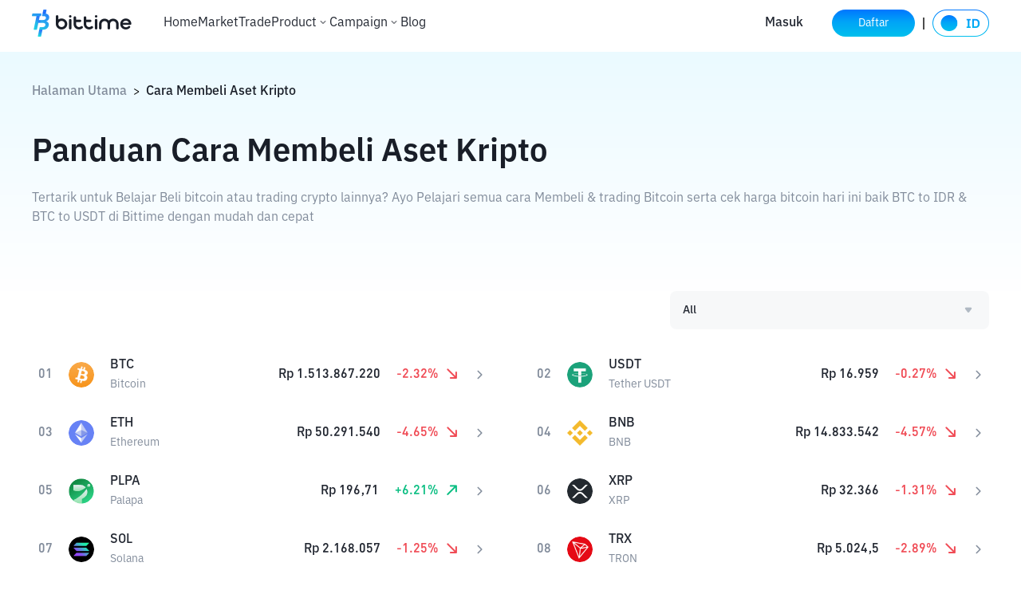

--- FILE ---
content_type: text/html; charset=utf-8
request_url: https://www.bittime.com/how-to-buy?cn=400001
body_size: 13361
content:
<!DOCTYPE html><html lang="id" theme="light" dir="ltr"><head><meta charSet="utf-8"/><meta name="viewport" content="width=device-width, initial-scale=1.0,minimum-scale=1.0,maximum-scale=1.0,user-scalable=no, viewport-fit=cover"/><link rel="alternate" href="https://www.bittime.com/how-to-buy" hrefLang="id"/><link rel="alternate" href="https://www.bittime.com/en/how-to-buy" hrefLang="en"/><link rel="alternate" href="https://www.bittime.com/how-to-buy" hrefLang="x-default"/><link rel="canonical" href="https://www.bittime.com/how-to-buy"/><meta name="application-name" content="bittime"/><meta name="apple-mobile-web-app-capable" content="yes"/><meta name="apple-mobile-web-app-status-bar-style" content="default"/><meta name="apple-mobile-web-app-title" content="bittime"/><meta name="format-detection" content="telephone=no"/><meta name="mobile-web-app-capable" content="yes"/><meta name="theme-color" content="#FFFFFF"/><link rel="apple-touch-icon" sizes="192x192" href="/icons/icon-192x192.png"/><link rel="manifest" href="/manifest.json"/><link rel="shortcut icon" href="/favicon.ico"/><link rel="apple-touch-startup-image" href="/images/apple_splash_2048.png" sizes="2048x2732"/><link rel="apple-touch-startup-image" href="/images/apple_splash_1668.png" sizes="1668x2224"/><link rel="apple-touch-startup-image" href="/images/apple_splash_1536.png" sizes="1536x2048"/><link rel="apple-touch-startup-image" href="/images/apple_splash_1125.png" sizes="1125x2436"/><link rel="apple-touch-startup-image" href="/images/apple_splash_1242.png" sizes="1242x2208"/><link rel="apple-touch-startup-image" href="/images/apple_splash_750.png" sizes="750x1334"/><link rel="apple-touch-startup-image" href="/images/apple_splash_640.png" sizes="640x1136"/><title>Belajar Cara Beli Bitcoin &amp; Trading Crypto Hari Ini</title><meta name="description" content="Tertarik untuk beli bitcoin atau trading crypto lainnya? Ayo Pelajari semua cara Membeli &amp; trading Bitcoin serta cek harga bitcoin hari ini di Bittime dengan mudah dan cepat."/><meta name="keywords" content=""/><meta name="next-head-count" content="26"/><meta name="emotion-insertion-point" content=""/><style data-emotion="bit-ui "></style><meta name="format-detection" content="telephone=no,email=no,address=no"/><meta name="format-detection" content="email=no"/><meta name="format-detection" content="address=no"/><meta name="format-detection" content="telephone=no"/><meta name="mobile-web-app-capable" content="yes"/><meta name="facebook-domain-verification" content="oa1r22rwdkgx2nxw988cvyvek5be3f"/><link rel="shortcut icon" href="/favicon.ico" type="image/x-icon"/><script id="rank" type="application/ld+json">{
                            "@context": "https://schema.org",
                            "@type": "SoftwareApplication",
                            "name": "Bittime: Buy/Sell Digital Assets",
                            "operatingSystem": "ANDROID, IOS",
                            "applicationCategory": "Finance",
                            "aggregateRating": {
                                "@type": "AggregateRating",
                                "ratingValue": 4.8,
                                "ratingCount": 10000
                            },
                            "offers": {
                                "@type": "Offer",
                                "price": "0",
                                "priceCurrency": "IDR"
                            },
                            "inLanguage": [{
                                "@type": "Language",
                                "name": "Indonesia",
                                "alternateName": "id"
                            }, {
                                "@type": "Language",
                                "name": "English",
                                "alternateName": "en"
                            }]
                            }</script><script type="application/ld+json">{"@context":"https://schema.org","@type":"Organization","name":"Bittime","url":"https://www.bittime.com","logo":"https://www.bittime.com/assets/logo.png","contactPoint":[{"@type":"ContactPoint","contactType":"Customer Service","url":"https://www.bittime.com/contact"}],"sameAs":["https://www.facebook.com/bittimexchange","https://twitter.com/bittimexchange","https://www.linkedin.com/company/bittimexchange","https://www.instagram.com/bittimexchange","https://www.youtube.com/bittimexchange","https://t.me/bittimexchange"]}</script><script type="application/ld+json">{"@context":"https://schema.org","@type":"WebPage","name":"Platform Jual Beli Bitcoin dan Kripto - Bittime","description":"Bittime adalah platform untuk jual beli Bitcoin dan aset digital lainnya dengan aman dan mudah. Terdaftar di BAPPEBTI.","keywords":"Jual Beli Bitcoin, Cryptocurrency, Investasi Digital","publisher":{"@type":"Organization","name":"Bittime","url":"https://www.bittime.com"}}</script><noscript><img height="1" width="1" style="display:none" src="https://www.facebook.com/tr?id=2294032551010332&amp;ev=PageView&amp;noscript=1" alt=""/></noscript><link rel="preload" href="/_next/static/css/b30781cfa4c64544.css" as="style"/><link rel="stylesheet" href="/_next/static/css/b30781cfa4c64544.css" data-n-g=""/><link rel="preload" href="/_next/static/css/cee5da8f8ff52fa1.css" as="style"/><link rel="stylesheet" href="/_next/static/css/cee5da8f8ff52fa1.css" data-n-p=""/><noscript data-n-css=""></noscript><script defer="" nomodule="" src="/_next/static/chunks/polyfills-c67a75d1b6f99dc8.js"></script><script src="/_next/static/chunks/webpack-a72b43bf30dae6ef.js" defer=""></script><script src="/_next/static/chunks/framework-89ed6cb29b314a6a.js" defer=""></script><script src="/_next/static/chunks/main-db353689c0a923d2.js" defer=""></script><script src="/_next/static/chunks/pages/_app-41167dc8d0695cfa.js" defer=""></script><script src="/_next/static/chunks/7832-9acf2b219c6e1a4a.js" defer=""></script><script src="/_next/static/chunks/pages/how-to-buy-1587aeb350dc7b8d.js" defer=""></script><script src="/_next/static/5cUpHyLWaUk8PTgKuvyMg/_buildManifest.js" defer=""></script><script src="/_next/static/5cUpHyLWaUk8PTgKuvyMg/_ssgManifest.js" defer=""></script></head><body><div id="__next"><div id="ssg_header" style="opacity:0;position:fixed;top:-999px"><div class="pc" ssg_id="bit-header"><div class="css-gm34su"><div class="css-15c13yl"><div class="css-16a77g9" style='background-image: url("https://static.bittime.com/static/image/homeLogo.png"); background-repeat: no-repeat; background-size: contain; cursor: pointer;'></div><div class="css-17g0t63"><div class="css-125udp2" href="/">Home</div><div class="css-1dhofb4" href="/market">Market</div><div class="css-1dhofb4" href="/trade">Trade</div><div class="css-1dowtem"><div class="css-20nnm2">Derivatives<div class="css-18kxvha"><svg fill="none" height="16" viewBox="0 0 16 16" width="16" xmlns="http://www.w3.org/2000/svg"><path d="M11.3333 6.11336C11.2084 5.98919 11.0395 5.91949 10.8633 5.91949C10.6872 5.91949 10.5182 5.98919 10.3933 6.11336L8.00001 8.47336L5.64001 6.11336C5.5151 5.98919 5.34613 5.91949 5.17001 5.91949C4.99388 5.91949 4.82491 5.98919 4.70001 6.11336C4.63752 6.17533 4.58792 6.24907 4.55408 6.33031C4.52023 6.41154 4.50281 6.49868 4.50281 6.58669C4.50281 6.6747 4.52023 6.76183 4.55408 6.84307C4.58792 6.92431 4.63752 6.99805 4.70001 7.06002L7.52667 9.88669C7.58865 9.94917 7.66238 9.99877 7.74362 10.0326C7.82486 10.0665 7.912 10.0839 8.00001 10.0839C8.08801 10.0839 8.17515 10.0665 8.25639 10.0326C8.33763 9.99877 8.41136 9.94917 8.47334 9.88669L11.3333 7.06002C11.3958 6.99805 11.4454 6.92431 11.4793 6.84307C11.5131 6.76183 11.5305 6.6747 11.5305 6.58669C11.5305 6.49868 11.5131 6.41154 11.4793 6.33031C11.4454 6.24907 11.3958 6.17533 11.3333 6.11336Z" fill="white"></path></svg></div></div><div class="dropdown-box css-k4x5xr"><ul class="css-1c2ffv"><li class="css-1csdpb8">USDT Berjangka<span class="link"></span></li><li class="css-1csdpb8">COIN-M Berjangka<span class="link"></span></li><li class="css-1csdpb8">USDCFutures<span class="link"></span></li></ul></div></div><div class="css-1dhofb4" href="/education">Education</div><div class="css-1dhofb4" href="/staking">Staking</div><div class="css-1dhofb4" href="/otc">OTC</div><div class="css-1dhofb4" href="/airdrop/palapa">PLPA Airdrop</div><div class="css-1dhofb4" href="/airdrop/zkSync">zkSync Airdrop</div></div></div><div class="css-70qvj9"><a class="css-y87u89" href="/login">Masuk</a><a class="css-1ivf6i9" href="/register"><span class="grad">Daftar</span></a><div class="css-n3komr"></div><div class="css-mldy5x"><div class="css-1atczl0" style="margin-right: 0px;"><div class="css-1gcgpyo"><img alt="id" height="34" src="[data-uri]" width="71"></div></div></div></div></div></div></div><div class="how-to-buy_wrap___bTHF"><div class="how-to-buy_header__CQvlp"><div class="how-to-buy_contant__g4__Q"><div><a class="how-to-buy_home__xrnQl" href="/">Halaman Utama</a><span>&gt;</span><span class="how-to-buy_page__mxkT8">Cara Membeli Aset Kripto</span></div><h1 class="how-to-buy_title__LiXRz">Panduan Cara Membeli Aset Kripto</h1><h2 class="how-to-buy_subtitle__Wc4Hc">Tertarik untuk Belajar Beli bitcoin atau trading crypto lainnya? Ayo Pelajari semua cara Membeli &amp; trading Bitcoin serta cek harga bitcoin hari ini baik BTC to IDR &amp; BTC to USDT di Bittime dengan mudah dan cepat</h2></div></div><div class="how-to-buy_listWrap__dRJnz"><div class="how-to-buy_list__M0wa3"></div></div></div><div id="ssg_footer" style="visibility:hidden"><footer class="css-1982iet" ssg_id="bit-footer"><div class="basic"><div class="footerLogo"></div><ul class="footerList"><li></li><li><svg height="16" viewBox="0 0 16 16" width="16" xmlns="http://www.w3.org/2000/svg" fill="none"><g ssg_id="è¡æiconå¤ä»½ 7"><path d="M1 4C1 2.89543 1.89543 2 3 2H11C12.1046 2 13 2.89543 13 4V10C13 11.1046 12.1046 12 11 12H3C1.89543 12 1 11.1046 1 10V4ZM2 4C2 3.44772 2.44772 3 3 3H11C11.5523 3 12 3.44772 12 4V10C12 10.5523 11.5523 11 11 11H3C2.44772 11 2 10.5523 2 10V4ZM2.44962 4.35285C2.60801 4.12664 2.91978 4.07167 3.14598 4.23006L6.99984 6.92856L10.8533 4.23036C11.0795 4.07198 11.3912 4.12695 11.5496 4.35315C11.708 4.57936 11.653 4.89113 11.4268 5.04952L7.33108 7.9174C7.23 7.98817 7.11185 8.01634 6.99793 8.00568C6.88505 8.01548 6.76824 7.98716 6.66817 7.91709L2.57241 5.04921C2.3462 4.89082 2.29123 4.57905 2.44962 4.35285Z" clip-rule="evenodd" fill-rule="evenodd" fill="#373C46" ssg_id="å½¢ç¶ç»å"></path></g></svg><a href="mailto:support@bittime.com" rel="noopener noreferrer" style="margin-left: 3px;">support@bittime.com</a></li><li><svg height="16" viewBox="0 0 16 16" width="16" xmlns="http://www.w3.org/2000/svg" fill="none"><path d="M7.90909 2H3.5C2.67157 2 2 2.67157 2 3.5V10.5C2 11.3284 2.67157 12 3.5 12H10.5C11.3284 12 12 11.3284 12 10.5V5.63636" stroke="#373C46" stroke-linecap="round" stroke-linejoin="round"></path><rect height="10.7899" width="1" fill="#373C46" rx="0.5" transform="rotate(45 11.9092 1.72461)" x="11.9092" y="1.72461"></rect></svg><a href="https://support.bittime.com/hc/id/requests/new" target="_blank" style="margin-left: 3px;">Pengajuan permohonan</a></li><li><svg height="16" viewBox="0 0 16 16" width="16" xmlns="http://www.w3.org/2000/svg" fill="none"><path d="M11.4221 5.1051C11.4221 2.69553 9.43914 0.75 7.00244 0.75C4.56574 0.75 2.58276 2.69553 2.58276 5.1051C2.58276 6.69201 3.83727 8.62851 6.2947 11.0903C6.68537 11.4817 7.31951 11.4817 7.71017 11.0903C10.1676 8.62851 11.4221 6.69201 11.4221 5.1051ZM3.58276 5.1051C3.58276 3.25213 5.1138 1.75 7.00244 1.75C8.89107 1.75 10.4221 3.25213 10.4221 5.1051C10.4221 6.34042 9.28222 8.1 7.00244 10.3838C4.72266 8.1 3.58276 6.34042 3.58276 5.1051Z" clip-rule="evenodd" fill-rule="evenodd" fill="#373C46"></path><path d="M11.1753 10.1461C11.4214 10.0207 11.7225 10.1185 11.8479 10.3645L12.5403 11.7232C12.8036 12.2399 12.5982 12.8722 12.0815 13.1355C11.9339 13.2108 11.7705 13.25 11.6048 13.25H2.39998C1.82008 13.25 1.34998 12.7799 1.34998 12.2C1.34998 12.0343 1.38921 11.8709 1.46446 11.7232L2.15689 10.3645C2.28228 10.1185 2.58337 10.0207 2.82941 10.1461C3.07544 10.2714 3.17325 10.5725 3.04786 10.8186L2.35543 12.1773C2.35184 12.1843 2.34998 12.1921 2.34998 12.2C2.34998 12.2276 2.37236 12.25 2.39998 12.25H11.6048C11.6127 12.25 11.6205 12.2481 11.6275 12.2445C11.6521 12.232 11.6619 12.2019 11.6493 12.1773L10.9569 10.8186C10.8315 10.5725 10.9293 10.2714 11.1753 10.1461Z" fill="#373C46"></path><path d="M8.93679 5.3266C8.93679 4.2637 8.0665 3.40985 7.00239 3.40985C5.93827 3.40985 5.06799 4.2637 5.06799 5.3266C5.06799 6.38951 5.93827 7.24336 7.00239 7.24336C8.0665 7.24336 8.93679 6.38951 8.93679 5.3266ZM6.06799 5.3266C6.06799 4.8203 6.48634 4.40985 7.00239 4.40985C7.51844 4.40985 7.93679 4.8203 7.93679 5.3266C7.93679 5.83291 7.51844 6.24336 7.00239 6.24336C6.48634 6.24336 6.06799 5.83291 6.06799 5.3266Z" clip-rule="evenodd" fill-rule="evenodd" fill="#373C46"></path></svg><a href="https://maps.app.goo.gl/zu1AqKMq3CVm4u6w8" target="_blank" style="margin-left: 3px;">Alamat</a></li><li class="footerGroup"><a href="https://twitter.com/bittimexchange" target="_blank" rel="noopener noreferrer"><svg height="20" viewBox="0 0 20 20" width="20" class="icon_img"><path d="M16.1726 4H14.0258L10.4883 7.83446L7.4298 4H3L8.29291 10.5631L3.27646 16H5.42451L9.2962 11.8049L12.6799 16H17L11.4825 9.08308L16.1726 4ZM14.4619 14.7815H13.2724L5.50693 5.15446H6.78343L14.4619 14.7815Z" clip-rule="evenodd" fill-rule="evenodd"></path></svg></a><a href="https://t.me/bittimexchange" target="_blank" rel="noopener noreferrer"><svg height="20" viewBox="0 0 20 20" width="20" xmlns="http://www.w3.org/2000/svg" class="icon_img"><mask height="20" ssg_id="mask0_360_17748" maskUnits="userSpaceOnUse" width="20" x="0" y="0"><rect height="20" width="20" fill="white"></rect></mask><g mask="url(#mask0_360_17748)"><path d="M14.2931 15.224L16.4817 4.61538C16.6751 3.68169 16.154 3.31429 15.5584 3.54355L2.69552 8.64112C1.81702 8.99284 1.83227 9.49839 2.54688 9.72764L5.83693 10.7838L13.4747 5.83907C13.832 5.59414 14.1597 5.73228 13.892 5.97721L7.71396 11.7175L7.47576 15.2083C7.81782 15.2083 7.96741 15.0555 8.14559 14.8713L9.75298 13.2792L13.0878 15.8049C13.6986 16.1567 14.1302 15.9735 14.2941 15.223L14.2931 15.224Z"></path></g></svg></a><a href="https://www.instagram.com/bittimexchange/" target="_blank" rel="noopener noreferrer"><svg height="20" viewBox="0 0 20 20" width="20" xmlns="http://www.w3.org/2000/svg" class="icon_img"><mask height="20" ssg_id="mask0_360_17750" maskUnits="userSpaceOnUse" width="20" x="0" y="0"><rect height="20" width="20" fill="white"></rect></mask><g mask="url(#mask0_360_17750)"><path d="M9.99813 7.66559C8.71279 7.66559 7.66385 8.71453 7.66385 9.99987C7.66385 11.2852 8.71279 12.3342 9.99813 12.3342C11.2835 12.3342 12.3324 11.2852 12.3324 9.99987C12.3324 8.71453 11.2835 7.66559 9.99813 7.66559Z"></path><path d="M16.9992 9.99987L16.9995 9.64628C17.0004 8.7993 17.0013 7.95759 16.9537 7.11047C16.8994 5.98973 16.6437 4.99508 15.8242 4.17554C15.0029 3.35425 14.01 3.10034 12.8893 3.04605C12.0406 2.99839 11.1987 2.99932 10.3528 3.00026L9.99987 3.00052L9.64628 3.00026C8.7993 2.99932 7.95758 2.99839 7.11047 3.04605C5.98973 3.10034 4.99508 3.356 4.17554 4.17554C3.35425 4.99683 3.10034 5.98973 3.04605 7.11047C2.99839 7.95915 2.99932 8.80108 3.00026 9.64692L3.00052 9.99987L3.00026 10.3528C2.99932 11.199 2.99839 12.0421 3.04605 12.8893C3.10034 14.01 3.356 15.0047 4.17554 15.8242C4.99683 16.6455 5.98973 16.8994 7.11047 16.9537C7.95912 17.0013 8.80103 17.0004 9.64685 16.9995H9.64692L9.99987 16.9992L10.3535 16.9995C11.2004 17.0004 12.0422 17.0013 12.8893 16.9537C14.01 16.8994 15.0047 16.6437 15.8242 15.8242C16.6455 15.0029 16.8994 14.01 16.9537 12.8893C17.0021 12.0561 17.0008 11.2281 16.9996 10.3952C16.9994 10.2636 16.9992 10.1318 16.9992 9.99987ZM9.99812 13.5915C8.01056 13.5915 6.40651 11.9874 6.40651 9.99987C6.40651 8.01231 8.01056 6.40826 9.99812 6.40826C11.9857 6.40826 13.5897 8.01231 13.5897 9.99987C13.5897 11.9874 11.9857 13.5915 9.99812 13.5915ZM12.898 6.26116C12.898 6.72522 13.2728 7.09996 13.7368 7.09996C14.2009 7.09996 14.5739 6.72697 14.5756 6.26116C14.5756 5.79711 14.2009 5.42236 13.7368 5.42236C13.2728 5.42236 12.898 5.79711 12.898 6.26116Z" clip-rule="evenodd" fill-rule="evenodd"></path></g></svg></a><a href="https://www.tiktok.com/@bittimexchange" target="_blank" rel="noopener noreferrer"><svg height="20" viewBox="0 0 20 20" width="20" xmlns="http://www.w3.org/2000/svg" class="icon_img"><mask height="20" ssg_id="mask0_360_17752" maskUnits="userSpaceOnUse" width="20" x="0" y="0"><rect height="20" width="20" fill="white"></rect></mask><g mask="url(#mask0_360_17752)"><path d="M17 8.56125C15.6238 8.56455 14.2814 8.13539 13.1623 7.3344V12.9207C13.1616 15.0395 11.8461 16.9353 9.86158 17.6777C7.87708 18.42 5.64022 17.8531 4.24894 16.2551C2.85766 14.6572 2.60406 12.3637 3.61262 10.5004C4.62118 8.63706 6.68015 7.59517 8.7789 7.88609V10.6958C7.81687 10.3932 6.76932 10.7432 6.18231 11.5632C5.59531 12.3832 5.60181 13.4876 6.19844 14.3006C6.79506 15.1137 7.84666 15.4512 8.80506 15.1373C9.76346 14.8234 10.4116 13.9292 10.4116 12.9207V2H13.1623C13.1604 2.23229 13.1799 2.46426 13.2205 2.69298C13.4137 3.72489 14.0231 4.63177 14.9057 5.20045C15.5269 5.6112 16.2552 5.83013 17 5.82998V8.56125Z"></path></g></svg></a></li><li class="footerGroup"><a href="https://www.facebook.com/bittimexchange/" target="_blank" rel="noopener noreferrer"><svg height="20" viewBox="0 0 20 20" width="20" xmlns="http://www.w3.org/2000/svg" class="icon_img"><mask height="20" ssg_id="mask0_360_17754" maskUnits="userSpaceOnUse" width="20" x="0" y="0"><rect height="20" width="20" fill="white"></rect></mask><g mask="url(#mask0_360_17754)"><path d="M10.4783 17H3.77233C3.34569 16.9997 3 16.6537 3 16.2271V3.77292C3 3.34592 3.34592 3 3.77292 3H16.2271C16.6541 3 17 3.34592 17 3.77292V16.2271C17 16.6541 16.6541 17 16.2271 17H12.66V11.5785H14.48L14.7518 9.46567H12.66V8.11583C12.66 7.5045 12.8292 7.08742 13.7071 7.08742H14.8259V5.19742C14.6322 5.17117 13.9684 5.114 13.1955 5.114C11.582 5.114 10.4777 6.09867 10.4777 7.907V9.4645H8.65367V11.5779H10.4777V17H10.4783Z"></path></g></svg></a><a href="https://www.youtube.com/@bittimexchange" target="_blank" rel="noopener noreferrer"><svg height="20" viewBox="0 0 20 20" width="20" xmlns="http://www.w3.org/2000/svg" class="icon_img"><rect height="20" width="20" opacity="0.01"></rect><path d="M15.8812 4.82869C16.5148 5.01423 17.0099 5.53372 17.1867 6.19852C17.4037 7.45499 17.5084 8.72999 17.4993 10.0069C17.5075 11.279 17.4029 12.5491 17.1867 13.8008C17.0099 14.4656 16.5148 14.9851 15.8812 15.1707C14.6996 15.5 10.0066 15.5 10.0066 15.5C10.0066 15.5 5.2999 15.5 4.13198 15.1707C3.49841 14.9851 3.00332 14.4656 2.8265 13.8008C2.60573 12.5495 2.49646 11.2794 2.50014 10.0069C2.49561 8.72954 2.60487 7.45454 2.8265 6.19852C3.00332 5.53372 3.49841 5.01423 4.13198 4.82869C5.31303 4.49345 10.0066 4.50001 10.0066 4.50001C10.0066 4.50001 14.7121 4.50001 15.8812 4.82869ZM8.50482 7.6438V12.3628L12.4212 10.0069L8.50482 7.6438Z" clip-rule="evenodd" fill-rule="evenodd"></path></svg></a></li></ul><div class="footerDesc">Mohon diperhatikan, perdagangan aset kripto merupakan aktivitas beresiko tinggi. Nilai Aset Kripto bersifat fluktuatif dan dapat berubah secara signifikan dari waktu ke waktu. Kinerja pada masa lalu tidak mencerminkan kinerja di masa depan. Terdapat risiko kehilangan sebagai dampak dari membeli dan menjual aset kripto dan sepenuhnya keputusan independen dari pengguna. PT Utama Aset Digital Indonesia (Bittime) tidak bertanggung jawab atas perubahan fluktuasi dari nilai tukar Aset Kripto.</div></div></footer></div></div><script id="__NEXT_DATA__" type="application/json">{"props":{"pageProps":{},"ssg_header_footer":{"header":"\u003cdiv class=\"pc\" ssg_id=\"bit-header\"\u003e\u003cdiv class=\"css-gm34su\"\u003e\u003cdiv class=\"css-15c13yl\"\u003e\u003cdiv class=\"css-16a77g9\" style='background-image: url(\"https://static.bittime.com/static/image/homeLogo.png\"); background-repeat: no-repeat; background-size: contain; cursor: pointer;'\u003e\u003c/div\u003e\u003cdiv class=\"css-17g0t63\"\u003e\u003cdiv class=\"css-125udp2\" href=\"/\"\u003eHome\u003c/div\u003e\u003cdiv class=\"css-1dhofb4\" href=\"/market\"\u003eMarket\u003c/div\u003e\u003cdiv class=\"css-1dhofb4\" href=\"/trade\"\u003eTrade\u003c/div\u003e\u003cdiv class=\"css-1dowtem\"\u003e\u003cdiv class=\"css-20nnm2\"\u003eDerivatives\u003cdiv class=\"css-18kxvha\"\u003e\u003csvg fill=\"none\" height=\"16\" viewBox=\"0 0 16 16\" width=\"16\" xmlns=\"http://www.w3.org/2000/svg\"\u003e\u003cpath d=\"M11.3333 6.11336C11.2084 5.98919 11.0395 5.91949 10.8633 5.91949C10.6872 5.91949 10.5182 5.98919 10.3933 6.11336L8.00001 8.47336L5.64001 6.11336C5.5151 5.98919 5.34613 5.91949 5.17001 5.91949C4.99388 5.91949 4.82491 5.98919 4.70001 6.11336C4.63752 6.17533 4.58792 6.24907 4.55408 6.33031C4.52023 6.41154 4.50281 6.49868 4.50281 6.58669C4.50281 6.6747 4.52023 6.76183 4.55408 6.84307C4.58792 6.92431 4.63752 6.99805 4.70001 7.06002L7.52667 9.88669C7.58865 9.94917 7.66238 9.99877 7.74362 10.0326C7.82486 10.0665 7.912 10.0839 8.00001 10.0839C8.08801 10.0839 8.17515 10.0665 8.25639 10.0326C8.33763 9.99877 8.41136 9.94917 8.47334 9.88669L11.3333 7.06002C11.3958 6.99805 11.4454 6.92431 11.4793 6.84307C11.5131 6.76183 11.5305 6.6747 11.5305 6.58669C11.5305 6.49868 11.5131 6.41154 11.4793 6.33031C11.4454 6.24907 11.3958 6.17533 11.3333 6.11336Z\" fill=\"white\"\u003e\u003c/path\u003e\u003c/svg\u003e\u003c/div\u003e\u003c/div\u003e\u003cdiv class=\"dropdown-box css-k4x5xr\"\u003e\u003cul class=\"css-1c2ffv\"\u003e\u003cli class=\"css-1csdpb8\"\u003eUSDT Berjangka\u003cspan class=\"link\"\u003e\u003c/span\u003e\u003c/li\u003e\u003cli class=\"css-1csdpb8\"\u003eCOIN-M Berjangka\u003cspan class=\"link\"\u003e\u003c/span\u003e\u003c/li\u003e\u003cli class=\"css-1csdpb8\"\u003eUSDCFutures\u003cspan class=\"link\"\u003e\u003c/span\u003e\u003c/li\u003e\u003c/ul\u003e\u003c/div\u003e\u003c/div\u003e\u003cdiv class=\"css-1dhofb4\" href=\"/education\"\u003eEducation\u003c/div\u003e\u003cdiv class=\"css-1dhofb4\" href=\"/staking\"\u003eStaking\u003c/div\u003e\u003cdiv class=\"css-1dhofb4\" href=\"/otc\"\u003eOTC\u003c/div\u003e\u003cdiv class=\"css-1dhofb4\" href=\"/airdrop/palapa\"\u003ePLPA Airdrop\u003c/div\u003e\u003cdiv class=\"css-1dhofb4\" href=\"/airdrop/zkSync\"\u003ezkSync Airdrop\u003c/div\u003e\u003c/div\u003e\u003c/div\u003e\u003cdiv class=\"css-70qvj9\"\u003e\u003ca class=\"css-y87u89\" href=\"/login\"\u003eMasuk\u003c/a\u003e\u003ca class=\"css-1ivf6i9\" href=\"/register\"\u003e\u003cspan class=\"grad\"\u003eDaftar\u003c/span\u003e\u003c/a\u003e\u003cdiv class=\"css-n3komr\"\u003e\u003c/div\u003e\u003cdiv class=\"css-mldy5x\"\u003e\u003cdiv class=\"css-1atczl0\" style=\"margin-right: 0px;\"\u003e\u003cdiv class=\"css-1gcgpyo\"\u003e\u003cimg alt=\"id\" height=\"34\" src=\"[data-uri]\" width=\"71\"\u003e\u003c/div\u003e\u003c/div\u003e\u003c/div\u003e\u003c/div\u003e\u003c/div\u003e\u003c/div\u003e","footer":"\u003cfooter class=\"css-1982iet\" ssg_id=\"bit-footer\"\u003e\u003cdiv class=\"basic\"\u003e\u003cdiv class=\"footerLogo\"\u003e\u003c/div\u003e\u003cul class=\"footerList\"\u003e\u003cli\u003e\u003c/li\u003e\u003cli\u003e\u003csvg height=\"16\" viewBox=\"0 0 16 16\" width=\"16\" xmlns=\"http://www.w3.org/2000/svg\" fill=\"none\"\u003e\u003cg ssg_id=\"è¡æiconå¤ä»½ 7\"\u003e\u003cpath d=\"M1 4C1 2.89543 1.89543 2 3 2H11C12.1046 2 13 2.89543 13 4V10C13 11.1046 12.1046 12 11 12H3C1.89543 12 1 11.1046 1 10V4ZM2 4C2 3.44772 2.44772 3 3 3H11C11.5523 3 12 3.44772 12 4V10C12 10.5523 11.5523 11 11 11H3C2.44772 11 2 10.5523 2 10V4ZM2.44962 4.35285C2.60801 4.12664 2.91978 4.07167 3.14598 4.23006L6.99984 6.92856L10.8533 4.23036C11.0795 4.07198 11.3912 4.12695 11.5496 4.35315C11.708 4.57936 11.653 4.89113 11.4268 5.04952L7.33108 7.9174C7.23 7.98817 7.11185 8.01634 6.99793 8.00568C6.88505 8.01548 6.76824 7.98716 6.66817 7.91709L2.57241 5.04921C2.3462 4.89082 2.29123 4.57905 2.44962 4.35285Z\" clip-rule=\"evenodd\" fill-rule=\"evenodd\" fill=\"#373C46\" ssg_id=\"å½¢ç¶ç»å\"\u003e\u003c/path\u003e\u003c/g\u003e\u003c/svg\u003e\u003ca href=\"mailto:support@bittime.com\" rel=\"noopener noreferrer\" style=\"margin-left: 3px;\"\u003esupport@bittime.com\u003c/a\u003e\u003c/li\u003e\u003cli\u003e\u003csvg height=\"16\" viewBox=\"0 0 16 16\" width=\"16\" xmlns=\"http://www.w3.org/2000/svg\" fill=\"none\"\u003e\u003cpath d=\"M7.90909 2H3.5C2.67157 2 2 2.67157 2 3.5V10.5C2 11.3284 2.67157 12 3.5 12H10.5C11.3284 12 12 11.3284 12 10.5V5.63636\" stroke=\"#373C46\" stroke-linecap=\"round\" stroke-linejoin=\"round\"\u003e\u003c/path\u003e\u003crect height=\"10.7899\" width=\"1\" fill=\"#373C46\" rx=\"0.5\" transform=\"rotate(45 11.9092 1.72461)\" x=\"11.9092\" y=\"1.72461\"\u003e\u003c/rect\u003e\u003c/svg\u003e\u003ca href=\"https://support.bittime.com/hc/id/requests/new\" target=\"_blank\" style=\"margin-left: 3px;\"\u003ePengajuan permohonan\u003c/a\u003e\u003c/li\u003e\u003cli\u003e\u003csvg height=\"16\" viewBox=\"0 0 16 16\" width=\"16\" xmlns=\"http://www.w3.org/2000/svg\" fill=\"none\"\u003e\u003cpath d=\"M11.4221 5.1051C11.4221 2.69553 9.43914 0.75 7.00244 0.75C4.56574 0.75 2.58276 2.69553 2.58276 5.1051C2.58276 6.69201 3.83727 8.62851 6.2947 11.0903C6.68537 11.4817 7.31951 11.4817 7.71017 11.0903C10.1676 8.62851 11.4221 6.69201 11.4221 5.1051ZM3.58276 5.1051C3.58276 3.25213 5.1138 1.75 7.00244 1.75C8.89107 1.75 10.4221 3.25213 10.4221 5.1051C10.4221 6.34042 9.28222 8.1 7.00244 10.3838C4.72266 8.1 3.58276 6.34042 3.58276 5.1051Z\" clip-rule=\"evenodd\" fill-rule=\"evenodd\" fill=\"#373C46\"\u003e\u003c/path\u003e\u003cpath d=\"M11.1753 10.1461C11.4214 10.0207 11.7225 10.1185 11.8479 10.3645L12.5403 11.7232C12.8036 12.2399 12.5982 12.8722 12.0815 13.1355C11.9339 13.2108 11.7705 13.25 11.6048 13.25H2.39998C1.82008 13.25 1.34998 12.7799 1.34998 12.2C1.34998 12.0343 1.38921 11.8709 1.46446 11.7232L2.15689 10.3645C2.28228 10.1185 2.58337 10.0207 2.82941 10.1461C3.07544 10.2714 3.17325 10.5725 3.04786 10.8186L2.35543 12.1773C2.35184 12.1843 2.34998 12.1921 2.34998 12.2C2.34998 12.2276 2.37236 12.25 2.39998 12.25H11.6048C11.6127 12.25 11.6205 12.2481 11.6275 12.2445C11.6521 12.232 11.6619 12.2019 11.6493 12.1773L10.9569 10.8186C10.8315 10.5725 10.9293 10.2714 11.1753 10.1461Z\" fill=\"#373C46\"\u003e\u003c/path\u003e\u003cpath d=\"M8.93679 5.3266C8.93679 4.2637 8.0665 3.40985 7.00239 3.40985C5.93827 3.40985 5.06799 4.2637 5.06799 5.3266C5.06799 6.38951 5.93827 7.24336 7.00239 7.24336C8.0665 7.24336 8.93679 6.38951 8.93679 5.3266ZM6.06799 5.3266C6.06799 4.8203 6.48634 4.40985 7.00239 4.40985C7.51844 4.40985 7.93679 4.8203 7.93679 5.3266C7.93679 5.83291 7.51844 6.24336 7.00239 6.24336C6.48634 6.24336 6.06799 5.83291 6.06799 5.3266Z\" clip-rule=\"evenodd\" fill-rule=\"evenodd\" fill=\"#373C46\"\u003e\u003c/path\u003e\u003c/svg\u003e\u003ca href=\"https://maps.app.goo.gl/zu1AqKMq3CVm4u6w8\" target=\"_blank\" style=\"margin-left: 3px;\"\u003eAlamat\u003c/a\u003e\u003c/li\u003e\u003cli class=\"footerGroup\"\u003e\u003ca href=\"https://twitter.com/bittimexchange\" target=\"_blank\" rel=\"noopener noreferrer\"\u003e\u003csvg height=\"20\" viewBox=\"0 0 20 20\" width=\"20\" class=\"icon_img\"\u003e\u003cpath d=\"M16.1726 4H14.0258L10.4883 7.83446L7.4298 4H3L8.29291 10.5631L3.27646 16H5.42451L9.2962 11.8049L12.6799 16H17L11.4825 9.08308L16.1726 4ZM14.4619 14.7815H13.2724L5.50693 5.15446H6.78343L14.4619 14.7815Z\" clip-rule=\"evenodd\" fill-rule=\"evenodd\"\u003e\u003c/path\u003e\u003c/svg\u003e\u003c/a\u003e\u003ca href=\"https://t.me/bittimexchange\" target=\"_blank\" rel=\"noopener noreferrer\"\u003e\u003csvg height=\"20\" viewBox=\"0 0 20 20\" width=\"20\" xmlns=\"http://www.w3.org/2000/svg\" class=\"icon_img\"\u003e\u003cmask height=\"20\" ssg_id=\"mask0_360_17748\" maskUnits=\"userSpaceOnUse\" width=\"20\" x=\"0\" y=\"0\"\u003e\u003crect height=\"20\" width=\"20\" fill=\"white\"\u003e\u003c/rect\u003e\u003c/mask\u003e\u003cg mask=\"url(#mask0_360_17748)\"\u003e\u003cpath d=\"M14.2931 15.224L16.4817 4.61538C16.6751 3.68169 16.154 3.31429 15.5584 3.54355L2.69552 8.64112C1.81702 8.99284 1.83227 9.49839 2.54688 9.72764L5.83693 10.7838L13.4747 5.83907C13.832 5.59414 14.1597 5.73228 13.892 5.97721L7.71396 11.7175L7.47576 15.2083C7.81782 15.2083 7.96741 15.0555 8.14559 14.8713L9.75298 13.2792L13.0878 15.8049C13.6986 16.1567 14.1302 15.9735 14.2941 15.223L14.2931 15.224Z\"\u003e\u003c/path\u003e\u003c/g\u003e\u003c/svg\u003e\u003c/a\u003e\u003ca href=\"https://www.instagram.com/bittimexchange/\" target=\"_blank\" rel=\"noopener noreferrer\"\u003e\u003csvg height=\"20\" viewBox=\"0 0 20 20\" width=\"20\" xmlns=\"http://www.w3.org/2000/svg\" class=\"icon_img\"\u003e\u003cmask height=\"20\" ssg_id=\"mask0_360_17750\" maskUnits=\"userSpaceOnUse\" width=\"20\" x=\"0\" y=\"0\"\u003e\u003crect height=\"20\" width=\"20\" fill=\"white\"\u003e\u003c/rect\u003e\u003c/mask\u003e\u003cg mask=\"url(#mask0_360_17750)\"\u003e\u003cpath d=\"M9.99813 7.66559C8.71279 7.66559 7.66385 8.71453 7.66385 9.99987C7.66385 11.2852 8.71279 12.3342 9.99813 12.3342C11.2835 12.3342 12.3324 11.2852 12.3324 9.99987C12.3324 8.71453 11.2835 7.66559 9.99813 7.66559Z\"\u003e\u003c/path\u003e\u003cpath d=\"M16.9992 9.99987L16.9995 9.64628C17.0004 8.7993 17.0013 7.95759 16.9537 7.11047C16.8994 5.98973 16.6437 4.99508 15.8242 4.17554C15.0029 3.35425 14.01 3.10034 12.8893 3.04605C12.0406 2.99839 11.1987 2.99932 10.3528 3.00026L9.99987 3.00052L9.64628 3.00026C8.7993 2.99932 7.95758 2.99839 7.11047 3.04605C5.98973 3.10034 4.99508 3.356 4.17554 4.17554C3.35425 4.99683 3.10034 5.98973 3.04605 7.11047C2.99839 7.95915 2.99932 8.80108 3.00026 9.64692L3.00052 9.99987L3.00026 10.3528C2.99932 11.199 2.99839 12.0421 3.04605 12.8893C3.10034 14.01 3.356 15.0047 4.17554 15.8242C4.99683 16.6455 5.98973 16.8994 7.11047 16.9537C7.95912 17.0013 8.80103 17.0004 9.64685 16.9995H9.64692L9.99987 16.9992L10.3535 16.9995C11.2004 17.0004 12.0422 17.0013 12.8893 16.9537C14.01 16.8994 15.0047 16.6437 15.8242 15.8242C16.6455 15.0029 16.8994 14.01 16.9537 12.8893C17.0021 12.0561 17.0008 11.2281 16.9996 10.3952C16.9994 10.2636 16.9992 10.1318 16.9992 9.99987ZM9.99812 13.5915C8.01056 13.5915 6.40651 11.9874 6.40651 9.99987C6.40651 8.01231 8.01056 6.40826 9.99812 6.40826C11.9857 6.40826 13.5897 8.01231 13.5897 9.99987C13.5897 11.9874 11.9857 13.5915 9.99812 13.5915ZM12.898 6.26116C12.898 6.72522 13.2728 7.09996 13.7368 7.09996C14.2009 7.09996 14.5739 6.72697 14.5756 6.26116C14.5756 5.79711 14.2009 5.42236 13.7368 5.42236C13.2728 5.42236 12.898 5.79711 12.898 6.26116Z\" clip-rule=\"evenodd\" fill-rule=\"evenodd\"\u003e\u003c/path\u003e\u003c/g\u003e\u003c/svg\u003e\u003c/a\u003e\u003ca href=\"https://www.tiktok.com/@bittimexchange\" target=\"_blank\" rel=\"noopener noreferrer\"\u003e\u003csvg height=\"20\" viewBox=\"0 0 20 20\" width=\"20\" xmlns=\"http://www.w3.org/2000/svg\" class=\"icon_img\"\u003e\u003cmask height=\"20\" ssg_id=\"mask0_360_17752\" maskUnits=\"userSpaceOnUse\" width=\"20\" x=\"0\" y=\"0\"\u003e\u003crect height=\"20\" width=\"20\" fill=\"white\"\u003e\u003c/rect\u003e\u003c/mask\u003e\u003cg mask=\"url(#mask0_360_17752)\"\u003e\u003cpath d=\"M17 8.56125C15.6238 8.56455 14.2814 8.13539 13.1623 7.3344V12.9207C13.1616 15.0395 11.8461 16.9353 9.86158 17.6777C7.87708 18.42 5.64022 17.8531 4.24894 16.2551C2.85766 14.6572 2.60406 12.3637 3.61262 10.5004C4.62118 8.63706 6.68015 7.59517 8.7789 7.88609V10.6958C7.81687 10.3932 6.76932 10.7432 6.18231 11.5632C5.59531 12.3832 5.60181 13.4876 6.19844 14.3006C6.79506 15.1137 7.84666 15.4512 8.80506 15.1373C9.76346 14.8234 10.4116 13.9292 10.4116 12.9207V2H13.1623C13.1604 2.23229 13.1799 2.46426 13.2205 2.69298C13.4137 3.72489 14.0231 4.63177 14.9057 5.20045C15.5269 5.6112 16.2552 5.83013 17 5.82998V8.56125Z\"\u003e\u003c/path\u003e\u003c/g\u003e\u003c/svg\u003e\u003c/a\u003e\u003c/li\u003e\u003cli class=\"footerGroup\"\u003e\u003ca href=\"https://www.facebook.com/bittimexchange/\" target=\"_blank\" rel=\"noopener noreferrer\"\u003e\u003csvg height=\"20\" viewBox=\"0 0 20 20\" width=\"20\" xmlns=\"http://www.w3.org/2000/svg\" class=\"icon_img\"\u003e\u003cmask height=\"20\" ssg_id=\"mask0_360_17754\" maskUnits=\"userSpaceOnUse\" width=\"20\" x=\"0\" y=\"0\"\u003e\u003crect height=\"20\" width=\"20\" fill=\"white\"\u003e\u003c/rect\u003e\u003c/mask\u003e\u003cg mask=\"url(#mask0_360_17754)\"\u003e\u003cpath d=\"M10.4783 17H3.77233C3.34569 16.9997 3 16.6537 3 16.2271V3.77292C3 3.34592 3.34592 3 3.77292 3H16.2271C16.6541 3 17 3.34592 17 3.77292V16.2271C17 16.6541 16.6541 17 16.2271 17H12.66V11.5785H14.48L14.7518 9.46567H12.66V8.11583C12.66 7.5045 12.8292 7.08742 13.7071 7.08742H14.8259V5.19742C14.6322 5.17117 13.9684 5.114 13.1955 5.114C11.582 5.114 10.4777 6.09867 10.4777 7.907V9.4645H8.65367V11.5779H10.4777V17H10.4783Z\"\u003e\u003c/path\u003e\u003c/g\u003e\u003c/svg\u003e\u003c/a\u003e\u003ca href=\"https://www.youtube.com/@bittimexchange\" target=\"_blank\" rel=\"noopener noreferrer\"\u003e\u003csvg height=\"20\" viewBox=\"0 0 20 20\" width=\"20\" xmlns=\"http://www.w3.org/2000/svg\" class=\"icon_img\"\u003e\u003crect height=\"20\" width=\"20\" opacity=\"0.01\"\u003e\u003c/rect\u003e\u003cpath d=\"M15.8812 4.82869C16.5148 5.01423 17.0099 5.53372 17.1867 6.19852C17.4037 7.45499 17.5084 8.72999 17.4993 10.0069C17.5075 11.279 17.4029 12.5491 17.1867 13.8008C17.0099 14.4656 16.5148 14.9851 15.8812 15.1707C14.6996 15.5 10.0066 15.5 10.0066 15.5C10.0066 15.5 5.2999 15.5 4.13198 15.1707C3.49841 14.9851 3.00332 14.4656 2.8265 13.8008C2.60573 12.5495 2.49646 11.2794 2.50014 10.0069C2.49561 8.72954 2.60487 7.45454 2.8265 6.19852C3.00332 5.53372 3.49841 5.01423 4.13198 4.82869C5.31303 4.49345 10.0066 4.50001 10.0066 4.50001C10.0066 4.50001 14.7121 4.50001 15.8812 4.82869ZM8.50482 7.6438V12.3628L12.4212 10.0069L8.50482 7.6438Z\" clip-rule=\"evenodd\" fill-rule=\"evenodd\"\u003e\u003c/path\u003e\u003c/svg\u003e\u003c/a\u003e\u003c/li\u003e\u003c/ul\u003e\u003cdiv class=\"footerDesc\"\u003eMohon diperhatikan, perdagangan aset kripto merupakan aktivitas beresiko tinggi. Nilai Aset Kripto bersifat fluktuatif dan dapat berubah secara signifikan dari waktu ke waktu. Kinerja pada masa lalu tidak mencerminkan kinerja di masa depan. Terdapat risiko kehilangan sebagai dampak dari membeli dan menjual aset kripto dan sepenuhnya keputusan independen dari pengguna. PT Utama Aset Digital Indonesia (Bittime) tidak bertanggung jawab atas perubahan fluktuasi dari nilai tukar Aset Kripto.\u003c/div\u003e\u003c/div\u003e\u003c/footer\u003e"},"__lang":"id","__namespaces":{"common":{"seo":{"title":"Bursa Kripto｜Beli \u0026 Jual Aset｜Bursa Mata Uang Kripto | Bittime","keywords":"Pertukaran Crypto,Exchange Aset Kripto Terbaik,Perdagangan Bitcoin,Bursa Kripto,Beli \u0026 Jual Crypto","description":"Menyediakan lebih dari 200 aset kripto,biaya transaksi \u0026 biaya admin murah，Setoran \u0026 Penarikan Cepat，Bittime memberikan Anda metode transaksi yang mudah dan cepat"},"header":{"home":"Beranda","market":"Market","trade":"Trade","education":"Edukasi","register":"Daftar","logout":"Keluar","login":"Masuk","order":"Pesanan","orderSpot":"Pesanan Spot","assets":"Aset","assetsSpot":"Aset Spot","assetsDeposit":"Setoran","assetsWithdraw":"Penarikan","assetsRecord":"Catatan Saldo","account":"Akun","request":"Permohonan","idrDeposit":"IDR Setoran","idrWithdraw":"IDR Penarikan","idrTransaction":"IDR Transaksi","payment":"Pembayaran"},"footer":{"app_title":"Aplikasi Bittime","app_desc":"Cara termudah dalam trading Bitcoin \u0026 Aset kripto","app_btn":"Unduh Sekarang","request":"Pengajuan permohonan","address":"Alamat","notice":"Mohon diperhatikan, perdagangan aset kripto merupakan aktivitas beresiko tinggi. Nilai Aset Kripto bersifat fluktuatif dan dapat berubah secara signifikan dari waktu ke waktu. Kinerja pada masa lalu tidak mencerminkan kinerja di masa depan. Terdapat risiko kehilangan sebagai dampak dari membeli dan menjual aset kripto dan sepenuhnya keputusan independen dari pengguna. PT Utama Aset Digital Indonesia (Bittime) tidak bertanggung jawab atas perubahan fluktuasi dari nilai tukar Aset Kripto.","address_detail":"Jalan Mampang Prapatan Raya Nomor 75, Kel. Tegal Parang, Kec. Mampang Prapatan, Kota Adm. Jakarta Selatan, Provinsi DKI Jakarta Kode Pos 12970","info":"Informasi","info_terms":"Syarat dan Ketentuan","info_privacy":"Kebijakan Privasi","info_cost":"Biaya","info_notice":"Pengumuman","crypto":"Harga Aset Kripto","crypto_btc":"Harga Bitcoin (BTC)","crypto_usdt":"Harga USDT (USDT)","crypto_eth":"Harga Ethereum (ETH)","crypto_bnb":"Harga Binance Coin (BNB)","crypto_more":"Lainnya","service":"Layanan","service_api":"API"},"download":{"downurls_text":"Unduh di","downurls_ios":"App Store","downurls_adr":"Google Play","qrcode_scan":"Scan untuk unduh","qrcode_text":"iOS dan Android"},"modal":{"title":"Catatan","okText":"Konfirmasi","cancelText":"Batalkan"},"other":{"noData":"Tidak ada catatan","addFavorit":"Tambahkan ke Favorit"},"url":{"request":"https://support.bittime.com/hc/id/requests/new","address":"https://maps.app.goo.gl/zu1AqKMq3CVm4u6w8","term":"https://support.bittime.com/hc/id/articles/5786767795343-KETENTUAN-PENGGUNAAN","privacy":"https://support.bittime.com/hc/id/articles/5786796765583-KEBIJAKAN-KERAHASIAAN","fees":"https://support.bittime.com/hc/id/articles/5913382228367-Biaya-transaksi-di-Bittime","announcement":"https://support.bittime.com/hc/id/categories/5491847483535-Pengumuman"},"socialLogin":{"next":"Berikutnya","emailFreq":"Permintaan email terlalu sering, coba lagi 90 detik kemudian","register":"Mendaftar","emailAddress":"Alamat email","emailValidCode":"Kode verifikasi email","sendEmailCode":"Mengirim","enterEmail":"Silakan masukkan alamat email","enterEmailValidCode":"Silakan masukkan kode verifikasi email","setLoginPassword":"Silakan atur kata sandi","setLoginPasswordAgain":"Silakan masukkan kata sandi lagi","emailUsed":"Alamat email ini telah digunakan","emailNotSupported":"Maaf, email ini tidak didukung untuk pendaftaran. Silakan gunakan email lain yang biasa digunakan. Terima kasih atas kerja sama anda.","oneNumber":"Kata sandi harus berisi setidaknya angka","oneLetter":"Kata sandi harus mengandung huruf kecil dan huruf besar","passwordSame":"Silakan masukkan kata sandi yang sama seperti di atas","correctEmail":"Alamat email salah","agreeTerms":"Harap tunjukkan bahwa Anda telah membaca dan menyetujui Ketentuan Penggunaan dan Kebijakan Privasi","emailValidCodeError":"Kode verifikasi email tidak valid","and":"\u0026","surePassword":"konfirmasi sandi","loginPassword":"Kata sandi","sendEmailAgain":"Kirim ulang","passwordIrregularities":"Entri Anda berisi karakter yang tidak didukung. Karakter khusus yang valid adalah: @!%?\u0026()_~=*+-/:;,.^","systemError":"Sistem bermasalah","oldEmailCodeExpired":"Jika Anda menerima kode verifikasi baru, kode verifikasi sebelumnya akan menjadi tidak aktif.","passwordFormatError":"Format kata sandi tidak valid","inviteCodeError":"Kode undangan tidak valid, silakan dapatkan kembali link pendaftaran","invitecode":"Kode Undangan (Opsional)","inviteCodeErrorMsg":"Kode Undangan Tidak Valid","channelCodeErrorMsg":"Tautan undangan tidak valid","haveBitrueAccountTips":"Silakan tautkan email Anda di aplikasi jika sebelumnya Anda mendaftar dengan nomor telepon Anda.","registeredReminderMsg":"Anda sudah menjadi pengguna terdaftar Bittime. Silakan buka Aplikasi Bittime untuk memeriksa hadiah Anda.","goCheckout":"Periksa hadiah","taskTitleLeft":"Daftar dan Menangkan","taskTitleNumber":"240.000","taskTitleRight":"XRP","registerTips":"Daerah yang dibatasi","registerLimit":"Saat ini kami tidak dapat memberikan layanan kepada pengguna di wilayah tertentu.","registerLimitList":"Silakan klik di sini untuk melihat daftar lengkapnya.","registerLimitUser":"Saya bukan berasal dari wilayah mana pun yang terdaftar.","regulationsCity":"Saat ini kami tidak dapat memberikan layanan kepada pengguna di wilayah tertentu: Amerika Serikat, Korea Utara, Iran, Tiongkok Daratan, Wilayah Administratif Khusus Hong Kong, Jepang, Korea, Ontario (Kanada)","registration":"Mengerti.","disallowAccessTips":"Melihat","disallowAccessContent":"Kami tidak dapat menyediakan layanan, karena alamat IP Anda berasal dari yurisdiksi terbatas. Kami mohon maaf atas ketidaknyamanan yang ditimbulkan.","disallowAccessBtn":"Mengonfirmasi","register_title":"Daftar Platform Pertukaran Kripto Bittime","register_description":"Daftar dengan mudah dalam hitungan menit untuk pertukaran Bittime dan buka akses penuh ke layanan perdagangan kripto.","register_keyword":"pendaftaran kripto, bergabung dengan platform kripto, daftarkan akun bitcoin, buat akun pedagang, pengguna pertukaran kripto baru","register_loading":"Memuat...","enabledSymbol":"Termasuk huruf besar, huruf kecil, angka, dan karakter khusus(@!%?\u0026()~=*+-/:;,.^)","noSpace":"Tidak ada spasi yang diperbolehkan","moreThanEight":"8-20 karakter","terms":"Ketentuan Penggunaan Bittime","privacy":"Kebijakan pribadi","read":"Dengan mendaftar, saya setuju","confirm":"mengonfirmasi","already_have_account":"Sudah memiliki akun?","needRestart":"Perlu memulai ulang.","emptyEmail":"Silakan masukkan alamat email Anda","userNameOrPwdError":"Nama pengguna atau sandi salah, Anda masih punya ${num} upaya lagi","emailBindText":"Email \u003cspan\u003e${email}\u003cspan\u003e telah didaftarkan di Bittime Masukkan kata sandi untuk menautkannya dengan ${platform}."}},"howtobuy":{"seo":{"title":"Belajar Cara Beli Bitcoin \u0026 Trading Crypto Hari Ini","keywords":"","description":"Tertarik untuk beli bitcoin atau trading crypto lainnya? Ayo Pelajari semua cara Membeli \u0026 trading Bitcoin serta cek harga bitcoin hari ini di Bittime dengan mudah dan cepat."},"title":"Panduan Cara Membeli Aset Kripto","subtitle":"Tertarik untuk Belajar Beli bitcoin atau trading crypto lainnya? Ayo Pelajari semua cara Membeli \u0026 trading Bitcoin serta cek harga bitcoin hari ini baik BTC to IDR \u0026 BTC to USDT di Bittime dengan mudah dan cepat","search":"Cari koin lainnya","home":"Halaman Utama","listName":"Cara Membeli Aset Kripto"}}},"page":"/how-to-buy","query":{"cn":"400001"},"buildId":"5cUpHyLWaUk8PTgKuvyMg","isFallback":false,"appGip":true,"locale":"id","locales":["id","en"],"defaultLocale":"id","scriptLoader":[{"src":"https://www.googletagmanager.com/gtag/js?id=G-TXM4ZPLRV6","strategy":"afterInteractive"},{"id":"google-analytics","strategy":"afterInteractive","children":"\n                window.dataLayer = window.dataLayer || [];\n                function gtag(){dataLayer.push(arguments);}\n                gtag('js', new Date());\n\n                gtag('config', 'G-TXM4ZPLRV6', {\n                    custom_map: {'dimension1': 'accessSourceType'}\n                });\n            "},{"src":"https://static.bittime.com/static/source/sensors.prd.js","strategy":"afterInteractive"},{"src":"https://static.bittime.com/static/source/seo.min.js","strategy":"afterInteractive"},{"id":"facebook-pixel","strategy":"afterInteractive","children":"\n              !function(f,b,e,v,n,t,s)\n              {if(f.fbq)return;n=f.fbq=function(){n.callMethod?\n              n.callMethod.apply(n,arguments):n.queue.push(arguments)};\n              if(!f._fbq)f._fbq=n;n.push=n;n.loaded=!0;n.version='2.0';\n              n.queue=[];t=b.createElement(e);t.async=!0;\n              t.src=v;s=b.getElementsByTagName(e)[0];\n              s.parentNode.insertBefore(t,s)}(window, document,'script',\n              'https://connect.facebook.net/en_US/fbevents.js');\n              fbq('init', '2294032551010332');\n              fbq('track', 'PageView');\n            "},{"id":"x-pixel","strategy":"afterInteractive","children":"\n              !function(e,t,n,s,u,a){e.twq||(s=e.twq=function(){s.exe?s.exe.apply(s,arguments):s.queue.push(arguments);\n              },s.version='1.1',s.queue=[],u=t.createElement(n),u.async=!0,u.src='https://static.ads-twitter.com/uwt.js',\n              a=t.getElementsByTagName(n)[0],a.parentNode.insertBefore(u,a))}(window,document,'script');\n              twq('config','oe41u');\n            "}]}</script></body></html>

--- FILE ---
content_type: text/css; charset=UTF-8
request_url: https://www.bittime.com/_next/static/css/cee5da8f8ff52fa1.css
body_size: 1840
content:
.pagination_component__qIWQU{width:100%}.pagination_component__qIWQU ul{margin-top:20px;display:flex;justify-content:center;align-items:center}.pagination_component__qIWQU ul li{margin:0 4px}.pagination_component__qIWQU ul li button{min-width:32px;text-align:center;line-height:30px;color:#828c9b;border:1px solid #ebedef;border-radius:4px;background-color:#fff;transition:background-color .3s,color .3s;cursor:pointer}.pagination_component__qIWQU ul li button.pagination_active__7PSXI,.pagination_component__qIWQU ul li button:hover{color:#0a5af8;border-color:#0a5af8;background:rgba(43,110,255,.1)}.pagination_component__qIWQU ul li button.pagination_disabled__NHlQY,.pagination_component__qIWQU ul li button.pagination_disabled__NHlQY:hover{color:rgba(0,0,0,.25);border-color:rgba(0,0,0,.04);background-color:rgba(0,0,0,.04);cursor:not-allowed}.pagination_component__qIWQU ul li span{color:rgba(0,0,0,.25)}.select_component__z5DgA{width:100%;display:inline-block;position:relative;cursor:pointer}.select_component__z5DgA .select_option__X7ksq{min-width:80px;width:100%;min-height:36px;padding:0 16px;color:#232832;font-weight:500;white-space:nowrap;background:rgba(235,237,239,.4);border-radius:8px;display:flex;align-items:center;justify-content:space-between}.select_component__z5DgA .select_option__X7ksq span{max-width:calc(100% - 16px);white-space:nowrap;overflow:hidden;text-overflow:ellipsis;font-weight:inherit}.select_component__z5DgA .select_option__X7ksq i{font-size:12px;color:#b0b9c3}.select_component__z5DgA .select_list__QF2kS{min-width:100%;position:absolute;top:46px;left:0;z-index:999;transition:height .2s ease 0s;background:#fff;box-shadow:0 0 1px rgba(24,26,32,.1),0 7px 14px rgba(71,77,87,.08),0 3px 6px rgba(24,26,32,.08);border-radius:8px}.select_component__z5DgA .select_list_input__C0Qcu{width:100%;padding:16px;position:relative}.select_component__z5DgA .select_list_input__C0Qcu input{width:100%;height:44px;padding:0 16px;display:inline-flex;align-items:center;line-height:1.6;border:1px solid #0a5af8;border-radius:4px}.select_component__z5DgA .select_list_input__C0Qcu ::placeholder{color:#bbc3cc}.select_component__z5DgA .select_list_input__C0Qcu input::placeholder{color:#bbc3cc}.select_component__z5DgA .select_list_input__C0Qcu i{position:absolute;width:18px;height:18px;right:32px;top:29px;color:#bbc3bb}.select_component__z5DgA .select_list_item__TwxQx{min-height:44px;box-sizing:border-box;padding:0 8px;display:flex;align-items:center;white-space:nowrap;overflow:hidden;text-overflow:ellipsis;font-weight:500}.select_component__z5DgA .select_list_item__TwxQx.select_current__UgFVf,.select_component__z5DgA .select_list_item__TwxQx:hover{color:#0a5af8;background:rgba(44,112,255,.05);border-radius:8px}.select_component__z5DgA .select_list__QF2kS ul{max-height:258px;padding:4px 0;overflow-y:scroll;border-bottom-left-radius:4px;border-bottom-right-radius:4px;margin-bottom:16px;scrollbar-width:none;-ms-overflow-style:none}.select_component__z5DgA .select_list__QF2kS ul::-webkit-scrollbar{width:0;height:0}.select_component__z5DgA .select_list__QF2kS ul li{padding:0 16px;cursor:pointer;color:#373c46}.select_component__z5DgA .select_list__QF2kS .select_no_matches__5xstd{line-height:36px;text-align:center}.select_optionHeight__ngxDv{height:48px}.select_searchWrap__8TOui{display:flex;justify-content:flex-end}.select_searchWrap__8TOui .select_search__jrclb{width:400px;margin-bottom:20px}.select_searchWrap__8TOui .select_search_select__o6KJe{display:flex;align-items:center;justify-content:space-between;height:72px}.select_searchWrap__8TOui .select_search_select__o6KJe .select_img__kf2JB{margin-right:10px;border-radius:50%}.select_searchWrap__8TOui .select_search_select__o6KJe .select_coinWrap__hlFQF{width:120px}.select_searchWrap__8TOui .select_search_select__o6KJe .select_coinWrap__hlFQF .select_coinName__gyuOQ{font-size:16px;font-weight:500;color:#232832}.select_searchWrap__8TOui .select_search_select__o6KJe .select_coinWrap__hlFQF .select_coinFullName__8MtKQ{font-size:14px;font-weight:400;color:#828c9b}.select_searchWrap__8TOui .select_search_select__o6KJe .select_rightWrap__GUo4Q{display:flex;justify-content:flex-end;width:200px}.select_searchWrap__8TOui .select_search_select__o6KJe .select_rightWrap__GUo4Q .select_txtWrap__qaD7F{display:flex}.select_searchWrap__8TOui .select_search_select__o6KJe .select_select_price__yqfC0{font-size:16px;font-weight:500;color:#232832;text-align:right}.select_searchWrap__8TOui .select_search_select__o6KJe .select_select_change__TIvDQ{padding:0 10px;font-size:16px;font-weight:500;color:#828c9b}.select_searchWrap__8TOui .select_search_select__o6KJe .select_arrow__tYNRb{margin-right:16px}.select_searchWrap__8TOui .select_search_select__o6KJe .select_up__3jgwq{color:#0abe82}.select_searchWrap__8TOui .select_search_select__o6KJe .select_down__MW0LK{color:#f04b55}.select_searchWrap__8TOui .select_list_item__YdNNi{height:72px}.select_up__3jgwq{color:#0abe82}.select_down__MW0LK{color:#f04b55}@media screen and (max-width:750px){.select_searchWrap__8TOui .select_search__jrclb{width:360px;margin:0 auto 20px}.select_searchWrap__8TOui .select_search_select__o6KJe{width:100%}.select_searchWrap__8TOui .select_search_select__o6KJe .select_select_change__TIvDQ{padding-right:0}.select_searchWrap__8TOui .select_rightWrap__GUo4Q{display:flex;flex-direction:column;align-items:flex-end;justify-content:flex-start;padding-right:10px}.select_searchWrap__8TOui .select_arrow__tYNRb{display:none}}.how-to-buy_wrap___bTHF{width:100%;height:100%;margin-top:65px}.how-to-buy_wrap___bTHF .how-to-buy_header__CQvlp{height:300px;background:linear-gradient(1turn,#fff,#ebfaff);width:100%}.how-to-buy_wrap___bTHF .how-to-buy_header__CQvlp .how-to-buy_contant__g4__Q{max-width:1200px;margin:0 auto;box-sizing:border-box;padding-top:40px}.how-to-buy_wrap___bTHF .how-to-buy_header__CQvlp .how-to-buy_contant__g4__Q .how-to-buy_home__xrnQl{font-size:16px;font-weight:500;color:#828c9b;line-height:20px;margin-right:8px;cursor:pointer}.how-to-buy_wrap___bTHF .how-to-buy_header__CQvlp .how-to-buy_contant__g4__Q .how-to-buy_home__xrnQl:hover{color:#0a5af8}.how-to-buy_wrap___bTHF .how-to-buy_header__CQvlp .how-to-buy_contant__g4__Q .how-to-buy_page__mxkT8{font-size:16px;font-weight:500;color:#191e28;margin-left:8px}.how-to-buy_wrap___bTHF .how-to-buy_header__CQvlp .how-to-buy_title__LiXRz{font-size:40px;font-weight:600;color:#191e28;line-height:52px;margin-top:40px;margin-bottom:20px}.how-to-buy_wrap___bTHF .how-to-buy_header__CQvlp .how-to-buy_subtitle__Wc4Hc{font-size:16px;font-weight:400;color:#828c9b;line-height:24px}.how-to-buy_wrap___bTHF .how-to-buy_listWrap__dRJnz{max-width:1200px;margin:0 auto}.how-to-buy_wrap___bTHF .how-to-buy_listWrap__dRJnz .how-to-buy_list__M0wa3{display:flex;flex-wrap:wrap;justify-content:space-between}.how-to-buy_wrap___bTHF .how-to-buy_listWrap__dRJnz .how-to-buy_list__M0wa3 .how-to-buy_item__wdF0X{width:calc(50% - 25px);min-width:300px;height:73px}.how-to-buy_wrap___bTHF .how-to-buy_listWrap__dRJnz .how-to-buy_list__M0wa3 .how-to-buy_item__wdF0X .how-to-buy_itemClick__RzpCz{width:100%;display:flex;align-items:center;justify-content:space-between;font-weight:500;font-size:16px;line-height:130%;padding:16px 8px;height:100%;cursor:pointer}.how-to-buy_wrap___bTHF .how-to-buy_listWrap__dRJnz .how-to-buy_list__M0wa3 .how-to-buy_item__wdF0X .how-to-buy_left__CRiTr{display:flex;align-items:center}.how-to-buy_wrap___bTHF .how-to-buy_listWrap__dRJnz .how-to-buy_list__M0wa3 .how-to-buy_item__wdF0X .how-to-buy_left__CRiTr img{border-radius:50%}.how-to-buy_wrap___bTHF .how-to-buy_listWrap__dRJnz .how-to-buy_list__M0wa3 .how-to-buy_item__wdF0X .how-to-buy_left__CRiTr .how-to-buy_rank__Mgmql{display:inline-block;margin-right:20px;font-size:16px;font-weight:500;color:#828c9b;line-height:24px}.how-to-buy_wrap___bTHF .how-to-buy_listWrap__dRJnz .how-to-buy_list__M0wa3 .how-to-buy_item__wdF0X .how-to-buy_left__CRiTr .how-to-buy_coinNameWrap__DiU_y{margin-left:20px;display:flex;flex-direction:column}.how-to-buy_wrap___bTHF .how-to-buy_listWrap__dRJnz .how-to-buy_list__M0wa3 .how-to-buy_item__wdF0X .how-to-buy_left__CRiTr .how-to-buy_coinName__k9_CJ{display:inline-block;margin-right:8px;font-size:16px;font-weight:500;color:#232832;line-height:24px}.how-to-buy_wrap___bTHF .how-to-buy_listWrap__dRJnz .how-to-buy_list__M0wa3 .how-to-buy_item__wdF0X .how-to-buy_left__CRiTr .how-to-buy_coinfullName__rxH2j{display:inline-block;font-size:14px;font-weight:400;color:#828c9b;line-height:24px}.how-to-buy_wrap___bTHF .how-to-buy_listWrap__dRJnz .how-to-buy_list__M0wa3 .how-to-buy_item__wdF0X .how-to-buy_rightWrap__9iToD{display:flex;align-items:center}.how-to-buy_wrap___bTHF .how-to-buy_listWrap__dRJnz .how-to-buy_list__M0wa3 .how-to-buy_item__wdF0X .how-to-buy_rightWrap__9iToD .how-to-buy_right__9u8vd{display:flex;flex-direction:row;align-items:center}.how-to-buy_wrap___bTHF .how-to-buy_listWrap__dRJnz .how-to-buy_list__M0wa3 .how-to-buy_item__wdF0X .how-to-buy_rightWrap__9iToD .how-to-buy_right__9u8vd .how-to-buy_price__qM9BU{display:inline-block;margin-right:20px;font-size:16px;font-weight:500;color:#232832;line-height:24px}.how-to-buy_wrap___bTHF .how-to-buy_listWrap__dRJnz .how-to-buy_list__M0wa3 .how-to-buy_item__wdF0X .how-to-buy_rightWrap__9iToD .how-to-buy_right__9u8vd .how-to-buy_change__aq8AH{display:inline-block;font-size:16px;font-weight:500;line-height:24px}.how-to-buy_wrap___bTHF .how-to-buy_listWrap__dRJnz .how-to-buy_list__M0wa3 .how-to-buy_item__wdF0X .how-to-buy_rightWrap__9iToD .how-to-buy_right__9u8vd .how-to-buy_change__aq8AH img{display:inline-block;margin-left:10px}.how-to-buy_wrap___bTHF .how-to-buy_listWrap__dRJnz .how-to-buy_list__M0wa3 .how-to-buy_item__wdF0X .how-to-buy_rightWrap__9iToD .how-to-buy_arrow__365XP{margin-left:20px}.how-to-buy_wrap___bTHF .how-to-buy_footer__tXMWH{max-width:1200px;margin:30px auto 0}.how-to-buy_wrap___bTHF .how-to-buy_footer__tXMWH ul{justify-content:flex-end}.how-to-buy_optionHeight__6964r{height:48px}.how-to-buy_searchWrap__At2Ws{display:flex;justify-content:flex-end}.how-to-buy_searchWrap__At2Ws .how-to-buy_search__NQFAv{width:480px;margin-bottom:20px}.how-to-buy_searchWrap__At2Ws .how-to-buy_search_select__1ATly{width:100%;display:flex;align-items:center;justify-content:space-between;height:72px}.how-to-buy_searchWrap__At2Ws .how-to-buy_search_select__1ATly img{margin-right:10px;border-radius:50%}.how-to-buy_searchWrap__At2Ws .how-to-buy_search_select__1ATly .how-to-buy_coinWrap__Fzj7j{width:120px}.how-to-buy_searchWrap__At2Ws .how-to-buy_search_select__1ATly .how-to-buy_coinWrap__Fzj7j .how-to-buy_coinName__k9_CJ{font-size:16px;font-weight:500;color:#232832}.how-to-buy_searchWrap__At2Ws .how-to-buy_search_select__1ATly .how-to-buy_coinWrap__Fzj7j .how-to-buy_coinFullName__71AMr{font-size:14px;font-weight:400;color:#828c9b}.how-to-buy_searchWrap__At2Ws .how-to-buy_search_select__1ATly .how-to-buy_select_price__WDo7_{font-size:16px;font-weight:500;color:#232832;width:200px;text-align:right}.how-to-buy_searchWrap__At2Ws .how-to-buy_search_select__1ATly .how-to-buy_select_change__AqMB2{padding:0 20px;font-size:16px;font-weight:500;color:#828c9b}.how-to-buy_searchWrap__At2Ws .how-to-buy_search_select__1ATly .how-to-buy_up__IjpYd{color:#0abe82}.how-to-buy_searchWrap__At2Ws .how-to-buy_search_select__1ATly .how-to-buy_down__H9xFo{color:#f04b55}.how-to-buy_searchWrap__At2Ws .how-to-buy_list_item__dGN6u{height:72px}.how-to-buy_up__IjpYd{color:#0abe82}.how-to-buy_down__H9xFo{color:#f04b55}@media screen and (max-width:750px){.how-to-buy_wrap___bTHF .how-to-buy_header__CQvlp{padding-left:20px;padding-right:20px}.how-to-buy_wrap___bTHF .how-to-buy_header__CQvlp .how-to-buy_title__LiXRz{font-size:24px;line-height:30px}.how-to-buy_wrap___bTHF .how-to-buy_header__CQvlp .how-to-buy_subtitle__Wc4Hc{font-size:14px}.how-to-buy_wrap___bTHF .how-to-buy_listWrap__dRJnz{padding-left:20px;padding-right:20px}.how-to-buy_wrap___bTHF .how-to-buy_listWrap__dRJnz .how-to-buy_list__M0wa3 .how-to-buy_item__wdF0X{width:100%}.how-to-buy_wrap___bTHF .how-to-buy_listWrap__dRJnz .how-to-buy_list__M0wa3 .how-to-buy_item__wdF0X .how-to-buy_left__CRiTr .how-to-buy_coinfullName__rxH2j{line-height:16px}.how-to-buy_wrap___bTHF .how-to-buy_listWrap__dRJnz .how-to-buy_list__M0wa3 .how-to-buy_item__wdF0X .how-to-buy_rightWrap__9iToD .how-to-buy_right__9u8vd{display:flex;flex-direction:column;align-items:flex-end}.how-to-buy_wrap___bTHF .how-to-buy_listWrap__dRJnz .how-to-buy_list__M0wa3 .how-to-buy_item__wdF0X .how-to-buy_rightWrap__9iToD .how-to-buy_right__9u8vd .how-to-buy_price__qM9BU{text-align:right;margin-right:0;width:120px}.how-to-buy_wrap___bTHF .how-to-buy_listWrap__dRJnz .how-to-buy_list__M0wa3 .how-to-buy_item__wdF0X .how-to-buy_rightWrap__9iToD .how-to-buy_right__9u8vd .how-to-buy_change__aq8AH{text-align:right}.how-to-buy_wrap___bTHF .how-to-buy_searchWrap__At2Ws .how-to-buy_search__NQFAv{width:360px;margin:0 auto 20px}}

--- FILE ---
content_type: text/css; charset=UTF-8
request_url: https://www.bittime.com/_next/static/css/f93c916bb63dfe46.css
body_size: 2724
content:
.select_component__z5DgA{width:100%;display:inline-block;position:relative;cursor:pointer}.select_component__z5DgA .select_option__X7ksq{min-width:80px;width:100%;min-height:36px;padding:0 16px;color:#232832;font-weight:500;white-space:nowrap;background:rgba(235,237,239,.4);border-radius:8px;display:flex;align-items:center;justify-content:space-between}.select_component__z5DgA .select_option__X7ksq span{max-width:calc(100% - 16px);white-space:nowrap;overflow:hidden;text-overflow:ellipsis;font-weight:inherit}.select_component__z5DgA .select_option__X7ksq i{font-size:12px;color:#b0b9c3}.select_component__z5DgA .select_list__QF2kS{min-width:100%;position:absolute;top:46px;left:0;z-index:999;transition:height .2s ease 0s;background:#fff;box-shadow:0 0 1px rgba(24,26,32,.1),0 7px 14px rgba(71,77,87,.08),0 3px 6px rgba(24,26,32,.08);border-radius:8px}.select_component__z5DgA .select_list_input__C0Qcu{width:100%;padding:16px;position:relative}.select_component__z5DgA .select_list_input__C0Qcu input{width:100%;height:44px;padding:0 16px;display:inline-flex;align-items:center;line-height:1.6;border:1px solid #0a5af8;border-radius:4px}.select_component__z5DgA .select_list_input__C0Qcu ::placeholder{color:#bbc3cc}.select_component__z5DgA .select_list_input__C0Qcu input::placeholder{color:#bbc3cc}.select_component__z5DgA .select_list_input__C0Qcu i{position:absolute;width:18px;height:18px;right:32px;top:29px;color:#bbc3bb}.select_component__z5DgA .select_list_item__TwxQx{min-height:44px;box-sizing:border-box;padding:0 8px;display:flex;align-items:center;white-space:nowrap;overflow:hidden;text-overflow:ellipsis;font-weight:500}.select_component__z5DgA .select_list_item__TwxQx.select_current__UgFVf,.select_component__z5DgA .select_list_item__TwxQx:hover{color:#0a5af8;background:rgba(44,112,255,.05);border-radius:8px}.select_component__z5DgA .select_list__QF2kS ul{max-height:258px;padding:4px 0;overflow-y:scroll;border-bottom-left-radius:4px;border-bottom-right-radius:4px;margin-bottom:16px;scrollbar-width:none;-ms-overflow-style:none}.select_component__z5DgA .select_list__QF2kS ul::-webkit-scrollbar{width:0;height:0}.select_component__z5DgA .select_list__QF2kS ul li{padding:0 16px;cursor:pointer;color:#373c46}.select_component__z5DgA .select_list__QF2kS .select_no_matches__5xstd{line-height:36px;text-align:center}.select_optionHeight__ngxDv{height:48px}.select_searchWrap__8TOui{display:flex;justify-content:flex-end}.select_searchWrap__8TOui .select_search__jrclb{width:400px;margin-bottom:20px}.select_searchWrap__8TOui .select_search_select__o6KJe{display:flex;align-items:center;justify-content:space-between;height:72px}.select_searchWrap__8TOui .select_search_select__o6KJe .select_img__kf2JB{margin-right:10px;border-radius:50%}.select_searchWrap__8TOui .select_search_select__o6KJe .select_coinWrap__hlFQF{width:120px}.select_searchWrap__8TOui .select_search_select__o6KJe .select_coinWrap__hlFQF .select_coinName__gyuOQ{font-size:16px;font-weight:500;color:#232832}.select_searchWrap__8TOui .select_search_select__o6KJe .select_coinWrap__hlFQF .select_coinFullName__8MtKQ{font-size:14px;font-weight:400;color:#828c9b}.select_searchWrap__8TOui .select_search_select__o6KJe .select_rightWrap__GUo4Q{display:flex;justify-content:flex-end;width:200px}.select_searchWrap__8TOui .select_search_select__o6KJe .select_rightWrap__GUo4Q .select_txtWrap__qaD7F{display:flex}.select_searchWrap__8TOui .select_search_select__o6KJe .select_select_price__yqfC0{font-size:16px;font-weight:500;color:#232832;text-align:right}.select_searchWrap__8TOui .select_search_select__o6KJe .select_select_change__TIvDQ{padding:0 10px;font-size:16px;font-weight:500;color:#828c9b}.select_searchWrap__8TOui .select_search_select__o6KJe .select_arrow__tYNRb{margin-right:16px}.select_searchWrap__8TOui .select_search_select__o6KJe .select_up__3jgwq{color:#0abe82}.select_searchWrap__8TOui .select_search_select__o6KJe .select_down__MW0LK{color:#f04b55}.select_searchWrap__8TOui .select_list_item__YdNNi{height:72px}.select_up__3jgwq{color:#0abe82}.select_down__MW0LK{color:#f04b55}@media screen and (max-width:750px){.select_searchWrap__8TOui .select_search__jrclb{width:360px;margin:0 auto 20px}.select_searchWrap__8TOui .select_search_select__o6KJe{width:100%}.select_searchWrap__8TOui .select_search_select__o6KJe .select_select_change__TIvDQ{padding-right:0}.select_searchWrap__8TOui .select_rightWrap__GUo4Q{display:flex;flex-direction:column;align-items:flex-end;justify-content:flex-start;padding-right:10px}.select_searchWrap__8TOui .select_arrow__tYNRb{display:none}}.bittime_wrap__7lspE{margin-bottom:100px}.bittime_title__Ky_o5{font-size:28px;font-weight:600;color:#191e28;line-height:42px;margin-bottom:30px}.bittime_itemWrap__AgQTi{width:720px;min-height:150px;background:#fff;box-shadow:0 2px 20px 0 rgba(0,44,132,.08);border-radius:20px;padding:35px 30px;display:flex;align-items:center;margin-bottom:30px}.bittime_item__I5bPl{margin-left:30px}.bittime_item__I5bPl .bittime_itemTitle__iO5HO{font-size:24px;font-weight:500;color:#232832;line-height:32px;margin-bottom:10px}.bittime_item__I5bPl .bittime_subContent__l8Yif{font-size:16px;font-weight:400;color:#373c46;line-height:24px}@media screen and (max-width:750px){.bittime_itemWrap__AgQTi{height:auto;width:auto;padding:30px;flex-direction:column;align-items:baseline}.bittime_item__I5bPl{margin-left:13px}.bittime_itemTitle__iO5HO{margin-top:15px;margin-bottom:10px}}.buyMode_wrap__1z87_{margin-bottom:100px}.buyMode_title__iRuYv{font-size:28px;font-weight:600;color:#191e28;line-height:42px;margin-bottom:10px}.buyMode_tips__NZdLA{font-size:16px;font-weight:500;color:#373c46;line-height:24px;margin-bottom:30px}.buyMode_item__ZVJeg{display:flex;margin-top:30px;margin-bottom:10px}.buyMode_item__ZVJeg .buyMode_itemTitle__W_Dfy{margin-left:30px;font-size:24px;font-weight:500;color:#232832;line-height:32px}.buyMode_subContent__JRC0n div{font-size:16px;font-weight:400;color:#373c46;line-height:24px;margin-left:78px}.buyMode_rank__W_7cx{height:28px;width:28px;line-height:28px;border-radius:50%;background:#0a5af8;font-size:16px;font-weight:500;color:#fff;margin-left:20px;text-align:center}@media screen and (max-width:750px){.buyMode_rank__W_7cx{flex-shrink:0;margin-left:0}.buyMode_item__ZVJeg .buyMode_itemTitle__W_Dfy{margin-left:10px;line-height:26px}.buyMode_subContent__JRC0n{margin-top:10px}.buyMode_subContent__JRC0n div{margin-left:40px}}.buySteps_wrap__wNghi{margin-bottom:100px}.buySteps_title__rcW6n{font-size:28px;font-weight:600;color:#191e28;line-height:42px}.buySteps_item__Wuspe{display:flex;margin-top:30px}.buySteps_item__Wuspe .buySteps_itemTitle__noqWt{margin-left:30px;font-size:24px;font-weight:500;color:#232832;line-height:48px}.buySteps_subContent__vMCBh{font-size:16px;font-weight:400;color:#373c46;line-height:24px;margin-left:78px}.buySteps_subContent__vMCBh a{color:#0a5af8;font-size:16px}@media screen and (max-width:750px){.buySteps_item__Wuspe .buySteps_itemTitle__noqWt{margin-left:10px}.buySteps_subContent__vMCBh{margin-top:10px;margin-left:58px}}.cando_wrap__xvTOW{margin-bottom:100px}.cando_title__tr4mx{font-size:28px;font-weight:600;color:#191e28;line-height:42px;margin-bottom:10px}.cando_tips__Wxz_q{font-size:16px;font-weight:500;color:#373c46;line-height:24px;margin-bottom:30px}.cando_item__bYn4P{display:flex;margin-top:30px}.cando_item__bYn4P .cando_itemTitle__qViyv{margin-left:30px;font-size:24px;font-weight:500;color:#232832;line-height:48px}.cando_subContent__uHbjj{font-size:16px;font-weight:400;color:#373c46;line-height:24px;margin-left:78px}.cando_rank__7RO7_{height:28px;width:28px;line-height:28px;border-radius:50%;background:#0a5af8;font-size:16px;font-weight:500;color:#fff;margin-left:20px;text-align:center}.faq_wrap__HU9FK{margin-bottom:100px}.faq_title__Z0AX_{font-size:28px;font-weight:600;color:#191e28;line-height:42px;margin-bottom:10px}.faq_itemWrap__J87Rq{border-bottom:1px solid hsla(0,0%,90%,.6)}.faq_item__qFThO{display:flex;align-items:center;justify-content:space-between;margin-top:30px;width:100%;height:80px;cursor:pointer}.faq_itemTitle__D5u1O{font-size:20px;font-weight:500;color:#232832;line-height:80px}.faq_subContent__Y1LH6{font-size:16px;font-weight:400;color:#373c46;line-height:24px;margin-bottom:26px}@media screen and (max-width:750px){.faq_itemTitle__D5u1O{line-height:30px}}.price_wrap__LxEcY{margin-bottom:100px}.price_title__FCaue{font-size:28px;font-weight:600;color:#191e28;line-height:42px;margin-bottom:10px}.price_subtitle__SBVGi{font-size:20px;font-weight:500;color:#232832;line-height:27px;margin-bottom:10px}.price_subcontent__E2U8U{max-width:720px;font-size:16px;font-weight:400;color:#373c46;line-height:24px;margin-bottom:30px}.quick_wrap__2g_2A{margin-bottom:100px}.quick_title__CvWrs{font-size:28px;font-weight:600;color:#191e28;line-height:42px;margin-bottom:30px}.quick_content__ZBGUH{display:flex;justify-content:space-between;flex-wrap:wrap}.quick_itemWrap1__k7bKn{width:226px}.quick_itemWrap__McPIK{width:226px;margin-bottom:30px;display:flex;align-items:center}.quick_itemWrap__McPIK .quick_coin__I_XuR{font-size:20px;font-weight:500;color:#232832;margin-left:10px}@media screen and (max-width:750px){.quick_content__ZBGUH{width:300px}.quick_itemWrap__McPIK{width:auto}}.rule_title__8mmGF{font-size:28px;font-weight:600;color:#191e28;line-height:42px;margin-bottom:30px}.rule_content__pBpRi{font-size:14px;font-weight:400;color:#828c9b;line-height:24px}.scrollspy_title__k90Qd{font-size:24px;font-weight:600;color:#191e28;line-height:42px;margin-top:30px;margin-bottom:30px}.scrollspy_txtWrap__u_a_g{display:flex;align-items:center;margin-bottom:30px;position:relative;cursor:pointer}.scrollspy_txtWrap__u_a_g:last-child{margin-bottom:0}.scrollspy_txtWrap__u_a_g:last-child .scrollspy_line__r0ioP{height:0}.scrollspy_txt__RPuzM{font-size:16px;font-weight:400;color:#828c9b;line-height:24px;margin-left:16px}.scrollspy_dot__PNYIq{top:7px;width:12px;height:12px;background:#fff;border:3px solid #ebedef;border-radius:50%}.scrollspy_dot__PNYIq,.scrollspy_line__r0ioP{position:absolute;left:0;transform:translateX(-50%)}.scrollspy_line__r0ioP{top:19px;width:3px;height:calc(100% + 20px);background:#ebedef}.scrollspy_active_txt__eAiES{font-size:16px;font-weight:500;color:#232832;line-height:24px}.scrollspy_active_dot___J9JG{border:3px solid #0a5af8}@media screen and (max-width:750px){.scrollspy_wrap__EagLi{display:none}}.store_wrap__UZlhV{margin-bottom:100px}.store_title__imKl6{font-size:28px;font-weight:600;color:#191e28;line-height:42px;margin-bottom:10px}.store_tips___FaIn{font-size:16px;font-weight:500;color:#373c46;line-height:24px;margin-bottom:30px}.store_item__uP99I{display:flex;margin-top:30px}.store_item__uP99I .store_itemTitle__i0u0m{margin-bottom:10px;font-size:24px;font-weight:500;color:#232832;line-height:32px}.store_subContent__9Fl4N{font-size:16px;font-weight:400;color:#373c46;line-height:24px}.trade_wrap__0bMh_{margin-bottom:50px}.trade_title__HDU8M{font-size:28px;font-weight:600;color:#191e28;line-height:42px;margin-bottom:30px}.trade_content__y1Tjx{display:flex;justify-content:space-between;flex-wrap:wrap}.trade_itemWrap1__is9sf{width:226px}.trade_itemWrap__X0l61{width:226px;height:86px;background:rgba(235,237,239,.4);border-radius:10px;padding:16px 20px;margin-bottom:20px}.trade_itemWrap__X0l61 .trade_coin__5wrrt{font-size:20px;font-weight:500;color:#232832;line-height:27px;margin-bottom:6px}.trade_itemWrap__X0l61 .trade_price__P_MYk{display:inline-block;margin-right:10px}.trade_itemWrap__X0l61 .trade_increase__zlj14,.trade_itemWrap__X0l61 .trade_price__P_MYk{font-size:16px;font-weight:400;color:#828c9b;line-height:20px}.trade_itemWrap__X0l61 .trade_up__3wIYu{color:#0abe82}.trade_itemWrap__X0l61 .trade_down__6FELu{color:#f04b55}.detail_wrap__wVfVZ{width:100%;height:100%;margin-top:65px}.detail_wrap__wVfVZ .detail_headerBg__MU_4l{width:100%;height:500px;background:linear-gradient(1turn,#fff,#ebfaff);position:absolute;top:0;left:0;z-index:1}.detail_wrap__wVfVZ .detail_contanerWrap__mpGdg{position:relative;z-index:2;width:1200px;margin:0 auto;padding-top:40px}.detail_wrap__wVfVZ .detail_contanerWrap__mpGdg .detail_nav__hZlo_{margin-bottom:40px}.detail_wrap__wVfVZ .detail_contanerWrap__mpGdg .detail_nav__hZlo_ .detail_home__1QvqR{font-size:16px;font-weight:500;color:#828c9b;line-height:20px;margin-right:8px;cursor:pointer}.detail_wrap__wVfVZ .detail_contanerWrap__mpGdg .detail_nav__hZlo_ .detail_home__1QvqR:hover{color:#0a5af8}.detail_wrap__wVfVZ .detail_contanerWrap__mpGdg .detail_nav__hZlo_ .detail_jiantou__n40_H{margin-left:8px;margin-right:8px}.detail_wrap__wVfVZ .detail_contanerWrap__mpGdg .detail_nav__hZlo_ .detail_page__SswlN{font-size:16px;font-weight:500;color:#191e28}.detail_wrap__wVfVZ .detail_contanerWrap__mpGdg .detail_contant__83GtR{display:flex;justify-content:space-between;min-height:100vh}.detail_wrap__wVfVZ .detail_contanerWrap__mpGdg .detail_contant__83GtR .detail_left__5Erl4{width:720px}.detail_wrap__wVfVZ .detail_contanerWrap__mpGdg .detail_contant__83GtR .detail_left__5Erl4 .detail_title__W3TEc{font-size:40px;font-weight:600;color:#191e28;line-height:52px;margin-top:20px;margin-bottom:60px}.detail_wrap__wVfVZ .detail_contanerWrap__mpGdg .detail_contant__83GtR .detail_left__5Erl4 .detail_price_24h__FJ3s4{width:431px;height:140px;background:#fff;border-radius:10px;border:1px solid #ebedef;padding-top:30px;padding-left:30px;margin-bottom:80px}.detail_wrap__wVfVZ .detail_contanerWrap__mpGdg .detail_contant__83GtR .detail_left__5Erl4 .detail_price_24h_title__juhln{display:block;font-size:16px;font-weight:400;color:#828c9b;margin-bottom:10px}.detail_wrap__wVfVZ .detail_contanerWrap__mpGdg .detail_contant__83GtR .detail_left__5Erl4 .detail_price_24h_desc__DLIEt{font-size:36px;font-weight:600;color:#232832;line-height:47px;display:flex;align-items:center}.detail_wrap__wVfVZ .detail_contanerWrap__mpGdg .detail_contant__83GtR .detail_left__5Erl4 .detail_price_24h_img__sz_6b{margin-left:28px}.detail_wrap__wVfVZ .detail_contanerWrap__mpGdg .detail_contant__83GtR .detail_left__5Erl4 .detail_price_24h_change__o6_CN{margin-left:12px;font-size:20px;font-weight:500;line-height:24px;display:block}.detail_wrap__wVfVZ .detail_contanerWrap__mpGdg .detail_contant__83GtR .detail_left__5Erl4 .detail_btnWrap__NeoIg{margin-bottom:30px}.detail_wrap__wVfVZ .detail_contanerWrap__mpGdg .detail_contant__83GtR .detail_left__5Erl4 .detail_btn__8HiF3{display:block;width:430px;height:64px;background:#0a5af8;border-radius:32px;text-align:center;font-size:20px;font-weight:600;color:#fff;padding:20px 0}.detail_wrap__wVfVZ .detail_contanerWrap__mpGdg .detail_contant__83GtR .detail_rightWrap__escK_{float:right;width:400px;height:600px;position:-webkit-sticky;position:sticky;top:80px;right:0}.detail_wrap__wVfVZ .detail_introduce__kDDuo{width:720px;font-size:16px;font-weight:400;color:#373c46;line-height:24px;margin-bottom:100px}.detail_up__3yE1I{color:#0abe82}.detail_down__ahFoG{color:#f04b55}@media screen and (max-width:750px){.detail_wrap__wVfVZ .detail_contanerWrap__mpGdg .detail_nav__hZlo_{padding-left:20px;padding-right:20px;width:100vw}.detail_wrap__wVfVZ .detail_contanerWrap__mpGdg .detail_nav__hZlo_ .detail_home__1QvqR{margin-right:0}.detail_wrap__wVfVZ .detail_contanerWrap__mpGdg .detail_nav__hZlo_ .detail_jiantou__n40_H{margin-left:5px;margin-right:5px}.detail_wrap__wVfVZ .detail_contanerWrap__mpGdg .detail_contant__83GtR{flex-direction:column-reverse}.detail_wrap__wVfVZ .detail_contanerWrap__mpGdg .detail_contant__83GtR .detail_left__5Erl4{padding-left:20px;padding-right:20px;width:100vw}.detail_wrap__wVfVZ .detail_contanerWrap__mpGdg .detail_contant__83GtR .detail_left__5Erl4 .detail_title__W3TEc{font-size:24px;line-height:30px}.detail_wrap__wVfVZ .detail_contanerWrap__mpGdg .detail_contant__83GtR .detail_left__5Erl4 .detail_price_24h__FJ3s4{width:auto}.detail_wrap__wVfVZ .detail_contanerWrap__mpGdg .detail_contant__83GtR .detail_left__5Erl4 .detail_price_24h_desc__DLIEt{font-size:24px}.detail_wrap__wVfVZ .detail_contanerWrap__mpGdg .detail_contant__83GtR .detail_left__5Erl4 .detail_btn__8HiF3{margin:0 auto;width:100%;height:auto}.detail_wrap__wVfVZ .detail_contanerWrap__mpGdg .detail_contant__83GtR .detail_rightWrap__escK_{position:static;height:auto;padding:0 20px;width:100vw}.detail_wrap__wVfVZ .detail_introduce__kDDuo{width:auto}}

--- FILE ---
content_type: application/javascript; charset=UTF-8
request_url: https://www.bittime.com/_next/static/chunks/pages/how-to-buy/%5Bcoin%5D-d1aaf39d938b18b6.js
body_size: 9315
content:
(self.webpackChunk_N_E=self.webpackChunk_N_E||[]).push([[8942],{51530:function(e,i,t){"use strict";var n=t(51776);e.exports=function(e){var i=n.useState(e),t=i[0],l=i[1],a=n.useRef(t),s=n.useCallback(function(e){a.current="function"==typeof e?e(a.current):e,l(a.current)},[]);return[t,s,a]}},99494:function(e,i,t){(window.__NEXT_P=window.__NEXT_P||[]).push(["/how-to-buy/[coin]",function(){return t(43950)}])},45408:function(e,i){"use strict";i.Z={src:"/_next/static/media/down.924aa3a8.png",height:32,width:32,blurDataURL:"[data-uri]",blurWidth:8,blurHeight:8}},16645:function(e,i){"use strict";i.Z={src:"/_next/static/media/up.b3628f37.png",height:32,width:32,blurDataURL:"[data-uri]",blurWidth:8,blurHeight:8}},43950:function(e,i,t){"use strict";t.r(i),t.d(i,{__N_SSP:function(){return eN},default:function(){return ej}});var n=t(36734),l=t(51776),a=t(51530),s=t.n(a),c=t(6425),o=t.n(c),r=t(48196),d=t(86880),u=t(20150),A=t.n(u),_=t(67832),h=t.n(_),m=t(56562),p=t.n(m),v=t(33906),g=t(87057),N=t(79097),j=t(45408),x=t(16645),b=t(54008),w=t(19236),C={src:"/_next/static/media/withdraw1.70a160e2.png",height:160,width:160,blurDataURL:"[data-uri]",blurWidth:8,blurHeight:8},f={src:"/_next/static/media/withdraw.85097f1c.png",height:160,width:160,blurDataURL:"[data-uri]",blurWidth:8,blurHeight:8},E=t(15502),U=t.n(E),y=function(e){var i,t;let{data:l}=e,a=(null==l?void 0:l.bestPlatform)||{};return(0,n.jsxs)("div",{className:U().wrap,children:[(0,n.jsx)("h2",{className:U().title,children:null==a?void 0:a.title}),(null==a?void 0:null===(i=a.content)||void 0===i?void 0:i.length)>0&&(null==a?void 0:null===(t=a.content)||void 0===t?void 0:t.map((e,i)=>(0,n.jsxs)("div",{className:U().itemWrap,children:[(0,n.jsx)(h(),{src:i%2?f:C,width:80,height:80,alt:""}),(0,n.jsxs)("div",{className:U().item,children:[(0,n.jsx)("div",{className:U().itemTitle,children:e.subTitle}),(0,n.jsx)("div",{className:U().subContent,children:e.subContent})]})]},i)))]})},R={src:"/_next/static/media/htb_Buy_icon.ab4a6b66.png",height:96,width:96,blurDataURL:"[data-uri]",blurWidth:8,blurHeight:8},W={src:"/_next/static/media/htb_Deposit_icon.91a00b90.png",height:96,width:96,blurDataURL:"[data-uri]",blurWidth:8,blurHeight:8},S={src:"/_next/static/media/htb_certification_icon.9524a85c.png",height:96,width:96,blurDataURL:"[data-uri]",blurWidth:8,blurHeight:8},D={src:"/_next/static/media/htb_register_icon.c79d25db.png",height:96,width:96,blurDataURL:"[data-uri]",blurWidth:8,blurHeight:8},q=t(99187),B=t.n(q),I=function(e){var i,t,l,a,s,c,o;let{data:r}=e;return(0,n.jsxs)("div",{className:B().wrap,children:[(null==r?void 0:null===(i=r.buyMode)||void 0===i?void 0:i.title)&&(0,n.jsx)("h2",{className:B().title,children:null==r?void 0:null===(t=r.buyMode)||void 0===t?void 0:t.title}),(0,n.jsx)("div",{className:B().tips,children:null==r?void 0:null===(l=r.buyMode)||void 0===l?void 0:l.tips}),(null==r?void 0:null===(a=r.buyMode)||void 0===a?void 0:null===(s=a.content)||void 0===s?void 0:s.length)>0&&(null==r?void 0:null===(c=r.buyMode)||void 0===c?void 0:null===(o=c.content)||void 0===o?void 0:o.map((e,i)=>{var t;return(0,n.jsxs)("div",{children:[(0,n.jsxs)("div",{className:B().item,children:[(0,n.jsx)("div",{className:B().rank,children:i+1}),(0,n.jsx)("div",{className:B().itemTitle,children:e.subTitle})]}),(0,n.jsx)("div",{className:B().subContent,children:null===(t=e.subContent)||void 0===t?void 0:t.map((e,i)=>(0,n.jsx)("div",{children:e},i))})]},i)}))]})},T=t(27301),L=t.n(T),J=function(e){var i,t,l,a,s;let{data:c}=e,o=e=>0==e?D:1==e?S:2==e?W:R;return(0,n.jsxs)("div",{className:L().wrap,children:[(0,n.jsx)("h2",{className:L().title,children:null==c?void 0:null===(i=c.buySteps)||void 0===i?void 0:i.title}),(null==c?void 0:null===(t=c.buySteps)||void 0===t?void 0:null===(l=t.content)||void 0===l?void 0:l.length)>0&&(null==c?void 0:null===(a=c.buySteps)||void 0===a?void 0:null===(s=a.content)||void 0===s?void 0:s.map((e,i)=>(0,n.jsxs)("div",{children:[(0,n.jsxs)("div",{className:L().item,children:[(0,n.jsx)(h(),{src:o(i),alt:"",height:48,width:48}),(0,n.jsx)("div",{className:L().itemTitle,children:e.subTitle})]}),(0,n.jsx)("div",{className:L().subContent,dangerouslySetInnerHTML:{__html:(null==e?void 0:e.subContent)||""}})]},i)))]})},V={src:"/_next/static/media/htb_earn_icon.d2d07854.png",height:96,width:96,blurDataURL:"[data-uri]",blurWidth:8,blurHeight:8},Y={src:"/_next/static/media/htb_hold_icon.2aca6317.png",height:96,width:96,blurDataURL:"[data-uri]",blurWidth:8,blurHeight:8},k={src:"/_next/static/media/htb_trading_icon.3db5409a.png",height:96,width:96,blurDataURL:"[data-uri]",blurWidth:8,blurHeight:8},P=t(72852),F=t.n(P),Q=function(e){var i,t;let{data:l}=e,a=e=>0==e?Y:1==e?k:2==e?V:void 0,s=(null==l?void 0:l.whatCanBeDone)||{};return(0,n.jsxs)("div",{className:F().wrap,children:[(0,n.jsx)("h2",{className:F().title,children:s.title}),(0,n.jsx)("div",{className:F().tips,children:s.tips}),(null==s?void 0:null===(i=s.content)||void 0===i?void 0:i.length)>0&&(null==s?void 0:null===(t=s.content)||void 0===t?void 0:t.map((e,i)=>(0,n.jsxs)("div",{children:[(0,n.jsxs)("div",{className:F().item,children:[(0,n.jsx)(h(),{src:a(i),alt:"",height:48,width:48}),(0,n.jsx)("div",{className:F().itemTitle,children:e.subTitle})]}),(0,n.jsx)("div",{className:F().subContent,children:e.subContent})]},i)))]})},M={src:"/_next/static/media/collapse.08a9976d.png",height:28,width:28,blurDataURL:"[data-uri]",blurWidth:8,blurHeight:8},O={src:"/_next/static/media/expand.ab3fa37e.png",height:28,width:28,blurDataURL:"[data-uri]",blurWidth:8,blurHeight:8},H=t(48167),G=t.n(H);function Z(e){let{item:i}=e,[t,a]=(0,l.useState)(!1);return(0,n.jsxs)("div",{className:G().itemWrap,children:[(0,n.jsxs)("div",{className:G().item,onClick:()=>a(!t),children:[(0,n.jsx)("div",{className:G().itemTitle,children:i.subTitle}),t?(0,n.jsx)(h(),{src:O,width:20,height:20,alt:""}):(0,n.jsx)(h(),{src:M,width:20,height:20,alt:""})]}),t&&(0,n.jsx)("div",{className:G().subContent,children:i.subContent})]})}var K=function(e){var i,t;let{data:l}=e,a=(null==l?void 0:l.faq)||{};return(0,n.jsxs)("div",{className:G().wrap,children:[(0,n.jsx)("h2",{className:G().title,children:null==a?void 0:a.title}),(null==a?void 0:null===(i=a.content)||void 0===i?void 0:i.length)>0&&(null==a?void 0:null===(t=a.content)||void 0===t?void 0:t.map((e,i)=>(0,n.jsx)(Z,{item:e},i)))]})},z=t(34079),X=t.n(z),$=t(16580),ee=t.n($);function ei(e){var i,t,l,a,s;let{data:c,coinInfoJSON:o}=e,{t:r}=(0,d.Z)("howtobuydetail");return(0,n.jsx)(n.Fragment,{children:(null==o?void 0:o.coinName)&&(0,n.jsxs)("div",{className:ee().wrap,children:[(0,n.jsx)("h2",{className:ee().title,children:r("priceAnalysis",{coinName:null==o?void 0:o.coinName,coinFullName:null==o?void 0:o.fullCoinName})}),(0,n.jsx)("div",{className:ee().subtitle,children:r("livePrice")}),(0,n.jsx)("div",{className:ee().subcontent,children:(null==c?void 0:null===(i=c.prizeAnalysis)||void 0===i?void 0:i.priceChangePercent)>0?r("livePriceTxtUp",{coinName:null==o?void 0:o.coinName,price:(0,b.uf)(null==c?void 0:null===(t=c.prizeAnalysis)||void 0===t?void 0:t.price),priceChangePercent:null==c?void 0:null===(l=c.prizeAnalysis)||void 0===l?void 0:l.priceChangePercent}):r("livePriceTxtDown",{coinName:null==o?void 0:o.coinName,price:(0,b.uf)(null==c?void 0:null===(a=c.prizeAnalysis)||void 0===a?void 0:a.price),priceChangePercent:null==c?void 0:null===(s=c.prizeAnalysis)||void 0===s?void 0:s.priceChangePercent})})]})})}var et=t(88777),en=t.n(et);function el(e){var i;let{data:t}=e,{t:l}=(0,d.Z)("howtobuydetail");return(0,n.jsxs)("div",{className:en().wrap,children:[(0,n.jsx)("h2",{className:en().title,children:l("buyotherCoin")}),(0,n.jsxs)("div",{className:en().content,children:[(null==t?void 0:null===(i=t.recommend)||void 0===i?void 0:i.length)>0&&[...null==t?void 0:t.recommend].map((e,i)=>(0,n.jsx)(p(),{href:"/how-to-buy/".concat(e.toLocaleUpperCase()),children:(0,n.jsxs)("div",{className:en().itemWrap,children:[(0,n.jsx)(h(),{src:(0,b.tb)(e),alt:"",width:32,height:32,onError:e=>e.target.src="/media/images/default_icon.png"}),(0,n.jsxs)("span",{className:en().coin,children:[l("buyName")," ",e.toLocaleUpperCase()]})]})},i)),(0,n.jsx)("div",{className:en().itemWrap1}),(0,n.jsx)("div",{className:en().itemWrap1})]})]})}var ea=t(86662),es=t.n(ea);function ec(e){let{data:i}=e,{t}=(0,d.Z)("howtobuydetail");return(0,n.jsxs)("div",{className:es().wrap,children:[(0,n.jsx)("div",{className:es().title,children:t("disclaimer")}),(0,n.jsx)("div",{className:es().content,children:t("disclaimerContent")})]})}var eo=t(55359),er=t.n(eo);function ed(e){let{data:i={},coinName:t}=e,{t:a}=(0,d.Z)("howtobuydetail"),[c,r]=s()([]),u=()=>{let e=document.querySelectorAll("h2"),i=[];e.forEach((e,t)=>{e.innerText&&i.push(e.innerText)}),0!==i.length&&r(i)};(0,l.useEffect)(()=>{i&&u()},[i]);let[A,_]=(0,l.useState)(0);(0,l.useEffect)(()=>{_(0)},[t]);let h=()=>{let e=document.querySelectorAll("h2");e.forEach((e,i)=>{let t=e.offsetTop,n=t+e.clientHeight;window.scrollY>=t&&window.scrollY<n&&_(i)})};(0,l.useEffect)(()=>(window.scrollTo({top:0,behavior:"smooth"}),window.addEventListener("scroll",h),()=>{window.removeEventListener("scroll",h)}),[]);let m=(e,i)=>{_(e);let t=document.querySelectorAll("h2"),n=null;t.forEach((e,t)=>{e.innerText===i&&(n=e)}),n&&window.scrollTo({top:n.offsetTop,behavior:"smooth"})};return(0,n.jsx)(n.Fragment,{children:(null==c?void 0:c.length)>0&&(0,n.jsxs)("div",{className:er().wrap,children:[(0,n.jsx)("div",{className:er().title,children:a("catalog")}),(0,n.jsx)("div",{className:er().content,children:(null==c?void 0:c.length)>0&&c.map((e,i)=>(0,n.jsxs)("div",{className:o()({[er().txtWrap]:!0}),onClick:()=>m(i,e),children:[(0,n.jsx)("div",{className:er().line}),(0,n.jsx)("div",{className:o()({[er().dot]:!0,[er().active_dot]:A===i})}),(0,n.jsx)("div",{className:o()({[er().txt]:!0,[er().active_txt]:A===i}),children:e})]},i))})]})})}var eu=t(40933),eA=t.n(eu),e_=function(e){var i,t,l,a,s,c,o;let{data:r}=e;return(0,n.jsxs)("div",{className:eA().wrap,children:[(null==r?void 0:null===(i=r.store)||void 0===i?void 0:i.title)&&(0,n.jsx)("h2",{className:eA().title,children:null==r?void 0:null===(t=r.store)||void 0===t?void 0:t.title}),(0,n.jsx)("div",{className:eA().tips,children:null==r?void 0:null===(l=r.store)||void 0===l?void 0:l.tips}),(null==r?void 0:null===(a=r.store)||void 0===a?void 0:null===(s=a.content)||void 0===s?void 0:s.length)>0&&(null==r?void 0:null===(c=r.store)||void 0===c?void 0:null===(o=c.content)||void 0===o?void 0:o.map((e,i)=>(0,n.jsxs)("div",{children:[(0,n.jsx)("div",{className:eA().item,children:(0,n.jsx)("div",{className:eA().itemTitle,children:e.subTitle})}),(0,n.jsx)("div",{className:eA().subContent,children:e.subContent})]},i)))]})},eh=t(21641),em=t.n(eh),ep=function(e){var i,t,l;let{data:a}=e;return(0,n.jsx)(n.Fragment,{children:(null==a?void 0:null===(i=a.coinPairs)||void 0===i?void 0:i.length)>0&&1==a.isBittime&&(0,n.jsxs)("div",{className:em().wrap,children:[(0,n.jsx)("div",{className:em().title,children:"Trading"}),(0,n.jsxs)("div",{className:em().content,children:[(null==a?void 0:null===(t=a.coinPairs)||void 0===t?void 0:t.length)>0&&(null==a?void 0:null===(l=a.coinPairs)||void 0===l?void 0:l.map((e,i)=>(0,n.jsx)("div",{className:em().itemWrap,children:(0,n.jsxs)(p(),{href:"/trade/".concat(e.showSymbol.replace("/","-")),children:[(0,n.jsx)("div",{className:em().coin,children:e.showSymbol.toLocaleUpperCase()}),(0,n.jsxs)("div",{className:em().item,children:[(0,n.jsx)("span",{className:em().price,children:(0,b.uf)(e.price)}),(0,n.jsxs)("span",{className:o()({[em().increase]:!0,[em().up]:e.priceChangePercent>0,[em().down]:e.priceChangePercent<0}),children:[e.priceChangePercent>0?"+":"",e.priceChangePercent,"%"]})]})]})},i))),(0,n.jsx)("div",{className:em().itemWrap1}),(0,n.jsx)("div",{className:em().itemWrap1})]})]})})},ev=function(e){var i,t,a,c,u,_,m;let{coinName:C}=e,f=(0,v.useRouter)(),{t:E,lang:U}=(0,d.Z)("howtobuydetail"),[R,W]=s()({}),S=()=>{(0,N.YS)({coinName:C}).then(e=>{if(e&&(null==e?void 0:e.data)){var i,t;let n={...e.data,recommend:null===(i=e.data)||void 0===i?void 0:null===(t=i.recommend)||void 0===t?void 0:t.split(",")};W(n)}})},[D,q]=s()({}),B=()=>{(0,N.eM)({lang:U,coin:C}).then(e=>{q(null==e?void 0:e.attributes)}).catch(e=>{f.push("/how-to-buy")})};(0,l.useEffect)(()=>{S(),B()},[C]);let[T,L,V]=s()([]);(0,l.useEffect)(()=>{(0,N.Rw)().then(e=>{var i;let t=((null==e?void 0:null===(i=e.data)||void 0===i?void 0:i.list)||[]).map((e,i)=>({...e,coinName:e.coinName.toUpperCase(),rank:"".concat(i+1).padStart(2,"0"),name:"".concat(e.coinName).concat(e.coinFullName||"")}));L(t)})},[]);let[Y,k]=(0,l.useState)(!1);return(0,l.useEffect)(()=>{let e=r.Z.get(g.r);k(e)},[]),(0,n.jsxs)(n.Fragment,{children:[(0,n.jsxs)(A(),{children:[(0,n.jsx)("title",{children:E("seo.title",{coinFullName:D.fullCoinName,coinName:D.coinName})}),(0,n.jsx)("meta",{name:"keywords",content:E("seo.keywords",{coinFullName:D.fullCoinName,coinName:D.coinName})}),(0,n.jsx)("meta",{name:"description",content:E("seo.description",{coinFullName:D.fullCoinName,coinName:D.coinName})})]}),"/"!==f.asPath&&(0,n.jsxs)("div",{className:X().wrap,children:[(0,n.jsx)("div",{className:X().headerBg}),(0,n.jsxs)("div",{className:X().contanerWrap,children:[(0,n.jsxs)("div",{className:X().nav,children:[(0,n.jsx)(p(),{href:"/",className:X().home,children:E("home")}),(0,n.jsx)("span",{className:X().jiantou,children:">"}),(0,n.jsx)(p(),{href:"/how-to-buy",className:X().home,children:E("listName")}),(0,n.jsx)("span",{className:X().jiantou,children:">"}),(0,n.jsx)("span",{className:X().page,children:null==D?void 0:D.coinName})]}),(0,n.jsxs)("div",{className:X().contant,children:[(0,n.jsxs)("div",{className:X().left,children:[(0,n.jsx)(h(),{src:(0,b.tb)(null==D?void 0:D.coinName)||"/media/images/default_icon.png",alt:"",width:48,height:48,onError:e=>e.target.src="/media/images/default_icon.png"}),(0,n.jsx)("h1",{className:X().title,children:(null==D?void 0:D.coinName)&&E("title",{coinName:null==D?void 0:D.coinName,coinFullName:null==D?void 0:D.fullCoinName})}),(null==D?void 0:D.coinName)&&1==R.isBittime&&(0,n.jsx)(p(),{href:"/price/".concat(C.toUpperCase()),children:(0,n.jsxs)("div",{className:X().price_24h,children:[(0,n.jsx)("span",{className:X().price_24h_title,children:E("increase_24h",{coinFullName:null==D?void 0:D.fullCoinName})}),(0,n.jsxs)("span",{className:X().price_24h_desc,children:["Rp ",(0,b.uf)(null===(i=R.prizeAnalysis)||void 0===i?void 0:i.price),(null===(t=R.prizeAnalysis)||void 0===t?void 0:t.priceChangePercent)>0&&(0,n.jsx)(h(),{height:16,width:16,className:X().price_24h_img,src:x.Z,alt:""}),(null===(a=R.prizeAnalysis)||void 0===a?void 0:a.priceChangePercent)<0&&(0,n.jsx)(h(),{height:16,width:16,className:X().price_24h_img,src:j.Z,alt:""}),(0,n.jsxs)("span",{className:o()({[X().price_24h_change]:!0,[X().up]:(null===(c=R.prizeAnalysis)||void 0===c?void 0:c.priceChangePercent)>0,[X().down]:(null===(u=R.prizeAnalysis)||void 0===u?void 0:u.priceChangePercent)<0}),children:[(null===(_=R.prizeAnalysis)||void 0===_?void 0:_.priceChangePercent)>0&&"+",null===(m=R.prizeAnalysis)||void 0===m?void 0:m.priceChangePercent,"%"]})]})]})}),(null==D?void 0:D.coinName)&&(0,n.jsx)("div",{className:X().btnWrap,children:Y&&1==R.isBittime?(0,n.jsx)(p(),{href:"/trade/".concat(null==D?void 0:D.coinName.toLocaleUpperCase(),"-IDR"),className:X().btn,children:E("buy",{coinName:null==D?void 0:D.coinName,coinFullName:null==D?void 0:D.fullCoinName})}):(0,n.jsx)(p(),{href:"/login",className:X().btn,children:E("login",{coinName:null==D?void 0:D.coinName,coinFullName:null==D?void 0:D.fullCoinName})})}),(0,n.jsx)("div",{className:X().introduce,children:null==D?void 0:D.introduce}),(0,n.jsx)(J,{data:D}),(0,n.jsx)(I,{data:D}),(0,n.jsx)(e_,{data:D}),(0,n.jsx)(Q,{data:D}),(0,n.jsx)(y,{data:D}),(0,n.jsx)(ep,{data:R}),(0,n.jsx)(K,{data:D}),(0,n.jsx)(ei,{data:R,coinInfoJSON:D}),(0,n.jsx)(el,{data:R,coinInfoJSON:D}),(0,n.jsx)(ec,{})]}),(0,n.jsx)("div",{className:X().rightWrap,children:(0,n.jsxs)("div",{className:X().right,children:[T.length>0&&(0,n.jsx)(w.Z,{placeholder:E("search"),coinList:T}),(0,n.jsx)(ed,{data:D,coinName:C})]})})]})]})]})]})};let eg=e=>{let{coinName:i,coinInfoJSON:t}=e;return(0,n.jsx)(ev,{coinName:i})};var eN=!0,ej=eg},23953:function(e,i,t){"use strict";var n=t(36734),l=t(51776),a=t(6425),s=t.n(a),c=t(86880),o=t(77913),r=t.n(o);let d=e=>{let{options:i,onSelect:t,renderLabelProp:a,showSearch:o,searchField:d,defaultValue:u,renderListOption:A,placeholder:_,optionClass:h,styleP:m={},onInputChange:p,onValueChange:v}=e,[g,N]=(0,l.useState)(!1),[j,x]=(0,l.useState)([]),[b,w]=(0,l.useState)(u),[C,f]=(0,l.useState)(null),[E,U]=(0,l.useState)(""),y=(0,l.useRef)(null),{t:R}=(0,c.Z)("common");(0,l.useEffect)(()=>{w(u)},[u]),(0,l.useEffect)(()=>{0!==i.length&&i.map((e,i)=>i===b&&f(e))},[i,b]),(0,l.useEffect)(()=>{if(0===i.length)return;let e=i;o&&(e=null==i?void 0:i.filter(e=>{var i,t;return null===(t=null===(i=e[d||"label"])||void 0===i?void 0:i.toLowerCase())||void 0===t?void 0:t.includes(null==E?void 0:E.toLowerCase())})),x(e)},[i,d,E,o]),(0,l.useEffect)(()=>{let e=e=>{y.current&&!y.current.contains(e.target)&&N(!1)};return document.addEventListener("mousedown",e),()=>{document.removeEventListener("mousedown",e)}},[]);let W=()=>{N(!g)},S=(e,i)=>{w(i),f(e),N(!1),U(""),t&&t(e)},D=e=>{U(e.target.value),p&&p(e.target.value)},q=()=>{U(""),v("")};return(0,n.jsxs)("div",{className:r().component+" "+((null==m?void 0:m.com)||""),ref:y,children:[(0,n.jsxs)("div",{className:s()([r().option+" "+((null==m?void 0:m.opt)||""),h]),onClick:W,children:[a?a(C):(0,n.jsx)("span",{children:null==C?void 0:C.label}),(0,n.jsx)("i",{className:"iconfont icon-unfold"})]}),g&&(0,n.jsxs)("div",{className:"".concat(r().list," ").concat((null==m?void 0:m.selList)||""),children:[o&&(0,n.jsxs)("div",{className:r().list_input,children:[(0,n.jsx)("input",{type:"text",placeholder:_||"",value:E,onChange:D,autoFocus:!0}),E&&(0,n.jsx)("i",{className:"iconfont icon-shanchu",onClick:q})]}),j.length>0?(0,n.jsx)("ul",{children:j.map((e,i)=>(0,n.jsx)("li",{onClick:()=>S(e,i),className:i===b?r().current:"",children:(0,n.jsx)("div",{className:r().list_item,children:A?A(e):e.label})},i))}):(0,n.jsx)("div",{className:r().no_matches,children:R("other.noData")})]})]})};i.Z=d},79097:function(e,i,t){"use strict";t.d(i,{Rw:function(){return a},YS:function(){return s},bJ:function(){return o},eM:function(){return c}});var n=t(76306),l=t(39949);function a(e){return(0,l.U2)(n.QD,e)}function s(e){return(0,l.U2)(n.Ow,e)}function c(e){return(0,l.U2)("".concat(n.oC,"/").concat(e.lang,"/").concat(e.coin,".json"))}function o(e){return(0,l.U2)(n.oQ,e)}},19236:function(e,i,t){"use strict";var n=t(36734),l=t(51776),a=t(51530),s=t.n(a);t(6425);var c=t(67832),o=t.n(c);t(56562);var r=t(33906),d=t(23953),u=t(79097);t(45408),t(16645);var A=t(54008),_=t(13584),h=t.n(_);i.Z=function(e){let i=(0,r.useRouter)(),t=e=>{let t="/how-to-buy/".concat(e.coinName);i.push(t)},a=e=>{console.log("handleInputChange",e),p(e)},[c,_]=s()([]),[m,p]=(0,l.useState)(""),v=async()=>{let e=await (0,u.bJ)({key:m});if(console.log("search",e),(null==e?void 0:e.code)!==0)return;let i=((null==e?void 0:e.data)||[]).map((e,i)=>({...e,coinName:e.coinName.toUpperCase(),name:"".concat(e.coinName).concat(e.coinFullName||"")}));_(i)};(0,l.useEffect)(()=>{v()},[]),(0,l.useEffect)(()=>{v()},[m]);let g=e=>{p(e)},N=e=>(0,n.jsxs)("div",{className:h().search_select,children:[(0,n.jsx)(o(),{className:h().img,src:(null==e?void 0:e.isBittime)==1?(0,A.tb)(null==e?void 0:e.coinName):null==e?void 0:e.icon,alt:e.coinName,width:32,height:32,onError:e=>e.target.src="/media/images/default_icon.png"}),(0,n.jsxs)("div",{className:h().coinWrap,children:[(0,n.jsx)("div",{className:h().coinName,children:e.coinName}),(0,n.jsx)("div",{className:h().coinFullName,children:e.coinFullName})]})]});return(0,n.jsx)("div",{className:h().searchWrap,children:(0,n.jsx)("div",{className:h().search,children:(0,n.jsx)(d.Z,{renderLabelProp:e=>e?N(e):"All",showSearch:!0,searchField:"name",options:c,onSelect:t,onInputChange:a,renderListOption:e=>N(e),placeholder:e.placeholder||"serach",optionClass:h().optionHeight,onValueChange:g})})})}},77913:function(e){e.exports={component:"select_component__z5DgA",option:"select_option__X7ksq",list:"select_list__QF2kS",list_input:"select_list_input__C0Qcu",list_item:"select_list_item__TwxQx",current:"select_current__UgFVf",no_matches:"select_no_matches__5xstd"}},15502:function(e){e.exports={wrap:"bittime_wrap__7lspE",title:"bittime_title__Ky_o5",itemWrap:"bittime_itemWrap__AgQTi",item:"bittime_item__I5bPl",itemTitle:"bittime_itemTitle__iO5HO",subContent:"bittime_subContent__l8Yif"}},99187:function(e){e.exports={wrap:"buyMode_wrap__1z87_",title:"buyMode_title__iRuYv",tips:"buyMode_tips__NZdLA",item:"buyMode_item__ZVJeg",itemTitle:"buyMode_itemTitle__W_Dfy",subContent:"buyMode_subContent__JRC0n",rank:"buyMode_rank__W_7cx"}},27301:function(e){e.exports={wrap:"buySteps_wrap__wNghi",title:"buySteps_title__rcW6n",item:"buySteps_item__Wuspe",itemTitle:"buySteps_itemTitle__noqWt",subContent:"buySteps_subContent__vMCBh"}},72852:function(e){e.exports={wrap:"cando_wrap__xvTOW",title:"cando_title__tr4mx",tips:"cando_tips__Wxz_q",item:"cando_item__bYn4P",itemTitle:"cando_itemTitle__qViyv",subContent:"cando_subContent__uHbjj",rank:"cando_rank__7RO7_"}},48167:function(e){e.exports={wrap:"faq_wrap__HU9FK",title:"faq_title__Z0AX_",itemWrap:"faq_itemWrap__J87Rq",item:"faq_item__qFThO",itemTitle:"faq_itemTitle__D5u1O",subContent:"faq_subContent__Y1LH6"}},34079:function(e){e.exports={wrap:"detail_wrap__wVfVZ",headerBg:"detail_headerBg__MU_4l",contanerWrap:"detail_contanerWrap__mpGdg",nav:"detail_nav__hZlo_",home:"detail_home__1QvqR",jiantou:"detail_jiantou__n40_H",page:"detail_page__SswlN",contant:"detail_contant__83GtR",left:"detail_left__5Erl4",title:"detail_title__W3TEc",price_24h:"detail_price_24h__FJ3s4",price_24h_title:"detail_price_24h_title__juhln",price_24h_desc:"detail_price_24h_desc__DLIEt",price_24h_img:"detail_price_24h_img__sz_6b",price_24h_change:"detail_price_24h_change__o6_CN",btnWrap:"detail_btnWrap__NeoIg",btn:"detail_btn__8HiF3",rightWrap:"detail_rightWrap__escK_",introduce:"detail_introduce__kDDuo",up:"detail_up__3yE1I",down:"detail_down__ahFoG"}},16580:function(e){e.exports={wrap:"price_wrap__LxEcY",title:"price_title__FCaue",subtitle:"price_subtitle__SBVGi",subcontent:"price_subcontent__E2U8U"}},88777:function(e){e.exports={wrap:"quick_wrap__2g_2A",title:"quick_title__CvWrs",content:"quick_content__ZBGUH",itemWrap1:"quick_itemWrap1__k7bKn",itemWrap:"quick_itemWrap__McPIK",coin:"quick_coin__I_XuR"}},86662:function(e){e.exports={title:"rule_title__8mmGF",content:"rule_content__pBpRi"}},55359:function(e){e.exports={title:"scrollspy_title__k90Qd",txtWrap:"scrollspy_txtWrap__u_a_g",line:"scrollspy_line__r0ioP",txt:"scrollspy_txt__RPuzM",dot:"scrollspy_dot__PNYIq",active_txt:"scrollspy_active_txt__eAiES",active_dot:"scrollspy_active_dot___J9JG",wrap:"scrollspy_wrap__EagLi"}},40933:function(e){e.exports={wrap:"store_wrap__UZlhV",title:"store_title__imKl6",tips:"store_tips___FaIn",item:"store_item__uP99I",itemTitle:"store_itemTitle__i0u0m",subContent:"store_subContent__9Fl4N"}},21641:function(e){e.exports={wrap:"trade_wrap__0bMh_",title:"trade_title__HDU8M",content:"trade_content__y1Tjx",itemWrap1:"trade_itemWrap1__is9sf",itemWrap:"trade_itemWrap__X0l61",coin:"trade_coin__5wrrt",price:"trade_price__P_MYk",increase:"trade_increase__zlj14",up:"trade_up__3wIYu",down:"trade_down__6FELu"}},13584:function(e){e.exports={optionHeight:"select_optionHeight__ngxDv",searchWrap:"select_searchWrap__8TOui",search:"select_search__jrclb",search_select:"select_search_select__o6KJe",img:"select_img__kf2JB",coinWrap:"select_coinWrap__hlFQF",coinName:"select_coinName__gyuOQ",coinFullName:"select_coinFullName__8MtKQ",rightWrap:"select_rightWrap__GUo4Q",txtWrap:"select_txtWrap__qaD7F",select_price:"select_select_price__yqfC0",select_change:"select_select_change__TIvDQ",arrow:"select_arrow__tYNRb",up:"select_up__3jgwq",down:"select_down__MW0LK",list_item:"select_list_item__YdNNi"}}},function(e){e.O(0,[7832,9774,2888,179],function(){return e(e.s=99494)}),_N_E=e.O()}]);

--- FILE ---
content_type: application/javascript; charset=UTF-8
request_url: https://www.bittime.com/_next/static/chunks/pages/how-to-buy-1587aeb350dc7b8d.js
body_size: 3961
content:
(self.webpackChunk_N_E=self.webpackChunk_N_E||[]).push([[6867],{51530:function(e,t,n){"use strict";var i=n(51776);e.exports=function(e){var t=i.useState(e),n=t[0],a=t[1],s=i.useRef(n),c=i.useCallback(function(e){s.current="function"==typeof e?e(s.current):e,a(s.current)},[]);return[n,c,s]}},55968:function(e,t,n){(window.__NEXT_P=window.__NEXT_P||[]).push(["/how-to-buy",function(){return n(3193)}])},45408:function(e,t){"use strict";t.Z={src:"/_next/static/media/down.924aa3a8.png",height:32,width:32,blurDataURL:"[data-uri]",blurWidth:8,blurHeight:8}},16645:function(e,t){"use strict";t.Z={src:"/_next/static/media/up.b3628f37.png",height:32,width:32,blurDataURL:"[data-uri]",blurWidth:8,blurHeight:8}},3193:function(e,t,n){"use strict";n.r(t),n.d(t,{default:function(){return W}});var i=n(36734),a=n(51776),s=n(51530),c=n.n(s),o=n(6425),l=n.n(o),r=n(86880),u=n(20150),_=n.n(u),h=n(67832),d=n.n(h),m=n(56562),p=n.n(m),g=n(71739),A=n(79097),N={src:"/_next/static/media/arrow.e97f9e32.png",height:24,width:24,blurDataURL:"[data-uri]",blurWidth:8,blurHeight:8},w=n(45408),x=n(16645),j=n(54008),b=n(62273),f=n.n(b),v=n(19236),C=function(){let{t:e}=(0,r.Z)("howtobuy"),[t,n]=(0,a.useState)([]),[s,o]=(0,a.useState)(1),[u,h]=(0,a.useState)(100),[m,b]=(0,a.useState)(0),[C,y,W]=c()([]);(0,a.useEffect)(()=>{(0,A.Rw)({pageSize:u,pageNo:s}).then(e=>{var t,n;let i=((null==e?void 0:null===(t=e.data)||void 0===t?void 0:t.list)||[]).map((e,t)=>({...e,coinName:e.coinName.toUpperCase(),rank:"".concat((s-1)*u+t+1).padStart(2,"0"),name:"".concat(e.coinName).concat(e.coinFullName||"")}));y(i),b((null==e?void 0:null===(n=e.data)||void 0===n?void 0:n.total)||0)})},[s]);let E=e=>{o(e)};return(0,i.jsxs)(i.Fragment,{children:[(0,i.jsxs)(_(),{children:[(0,i.jsx)("title",{children:e("seo.title")}),(0,i.jsx)("meta",{name:"description",content:e("seo.description")}),(0,i.jsx)("meta",{name:"keywords",content:e("seo.keywords")})]}),(0,i.jsxs)("div",{className:f().wrap,children:[(0,i.jsx)("div",{className:f().header,children:(0,i.jsxs)("div",{className:f().contant,children:[(0,i.jsxs)("div",{className:f().nav,children:[(0,i.jsx)(p(),{href:"/",className:f().home,children:e("home")}),(0,i.jsx)("span",{className:f().jiantou,children:">"}),(0,i.jsx)("span",{className:f().page,children:e("listName")})]}),(0,i.jsx)("h1",{className:f().title,children:e("title")}),(0,i.jsx)("h2",{className:f().subtitle,children:e("subtitle")})]})}),(0,i.jsxs)("div",{className:f().listWrap,children:[C.length>0&&(0,i.jsx)(v.Z,{placeholder:e("search")}),(0,i.jsx)("div",{className:f().list,children:C.length>0&&C.map((e,t)=>(0,i.jsx)("div",{className:f().item,children:(0,i.jsxs)(p(),{className:f().itemClick,href:"/how-to-buy/".concat(e.coinName),children:[(0,i.jsxs)("div",{className:f().left,children:[(0,i.jsx)("span",{className:f().rank,children:e.rank}),(0,i.jsx)(d(),{src:(null==e?void 0:e.isBittime)==1?(0,j.tb)((null==e?void 0:e.symbol)||(null==e?void 0:e.coinName)):null==e?void 0:e.icon,alt:e.coinName,width:32,height:32,onError:e=>e.target.src="/media/images/default_icon.png"}),(0,i.jsxs)("div",{className:f().coinNameWrap,children:[(0,i.jsx)("span",{className:f().coinName,children:e.coinName}),(0,i.jsx)("span",{className:f().coinfullName,children:e.coinFullName})]})]}),(0,i.jsxs)("div",{className:f().rightWrap,children:[(0,i.jsxs)("div",{className:f().right,children:[(0,i.jsxs)("div",{className:f().price,children:["Rp ",(0,j.uf)(e.price)]}),(0,i.jsxs)("div",{className:l()({[f().change]:!0,[f().up]:e.priceChangePercent>0,[f().down]:e.priceChangePercent<0}),children:[e.priceChangePercent>0&&"+",e.priceChangePercent,"%",e.priceChangePercent>0&&(0,i.jsx)(d(),{src:x.Z,width:16,height:16,alt:""}),e.priceChangePercent<0&&(0,i.jsx)(d(),{src:w.Z,width:16,height:16,alt:""})]})]}),(0,i.jsx)(d(),{src:N,className:f().arrow,width:12,height:12,alt:""})]})]})},t))})]}),m>0&&(0,i.jsx)("div",{className:f().footer,children:(0,i.jsx)(g.Z,{currentPage:s,pageSize:u,total:C.length,totalPages:Math.ceil(m/u),onPageChange:E})})]})]})};let y=()=>(0,i.jsx)(C,{});var W=y},71739:function(e,t,n){"use strict";var i=n(36734),a=n(44515),s=n.n(a);let c=e=>{let{currentPage:t,pageSize:n,total:a,totalPages:c,onPageChange:o,hiddenPageNo:l=!1}=e;return(0,i.jsx)("div",{className:s().component,children:(0,i.jsxs)("ul",{children:[(0,i.jsx)("li",{children:(0,i.jsx)("button",{type:"button",disabled:1===t,className:1===t?s().disabled:"",onClick:()=>o(t-1),children:(0,i.jsx)("i",{className:"iconfont icon-arrow-left"})})}),!l&&(()=>{let e=[],n=Math.max(1,t-Math.floor(2.5)),i=Math.min(c,n+5-1);for(let a=n;a<=i;a++)e.push(a);return n>1&&e.unshift("..."),i<c&&e.push("..."),e})().map((e,n)=>(0,i.jsx)("li",{children:"..."===e?(0,i.jsx)("span",{children:"•••"}):(0,i.jsx)("button",{type:"button",className:e===t?s().active:"",onClick:()=>o(e),children:e})},n)),(0,i.jsx)("li",{children:(0,i.jsx)("button",{type:"button",disabled:t===c||a<n,className:t===c||a<n?s().disabled:"",onClick:()=>o(t+1),children:(0,i.jsx)("i",{className:"iconfont icon-arrow-right"})})})]})})};t.Z=c},23953:function(e,t,n){"use strict";var i=n(36734),a=n(51776),s=n(6425),c=n.n(s),o=n(86880),l=n(77913),r=n.n(l);let u=e=>{let{options:t,onSelect:n,renderLabelProp:s,showSearch:l,searchField:u,defaultValue:_,renderListOption:h,placeholder:d,optionClass:m,styleP:p={},onInputChange:g,onValueChange:A}=e,[N,w]=(0,a.useState)(!1),[x,j]=(0,a.useState)([]),[b,f]=(0,a.useState)(_),[v,C]=(0,a.useState)(null),[y,W]=(0,a.useState)(""),E=(0,a.useRef)(null),{t:k}=(0,o.Z)("common");(0,a.useEffect)(()=>{f(_)},[_]),(0,a.useEffect)(()=>{0!==t.length&&t.map((e,t)=>t===b&&C(e))},[t,b]),(0,a.useEffect)(()=>{if(0===t.length)return;let e=t;l&&(e=null==t?void 0:t.filter(e=>{var t,n;return null===(n=null===(t=e[u||"label"])||void 0===t?void 0:t.toLowerCase())||void 0===n?void 0:n.includes(null==y?void 0:y.toLowerCase())})),j(e)},[t,u,y,l]),(0,a.useEffect)(()=>{let e=e=>{E.current&&!E.current.contains(e.target)&&w(!1)};return document.addEventListener("mousedown",e),()=>{document.removeEventListener("mousedown",e)}},[]);let B=()=>{w(!N)},F=(e,t)=>{f(t),C(e),w(!1),W(""),n&&n(e)},Q=e=>{W(e.target.value),g&&g(e.target.value)},S=()=>{W(""),A("")};return(0,i.jsxs)("div",{className:r().component+" "+((null==p?void 0:p.com)||""),ref:E,children:[(0,i.jsxs)("div",{className:c()([r().option+" "+((null==p?void 0:p.opt)||""),m]),onClick:B,children:[s?s(v):(0,i.jsx)("span",{children:null==v?void 0:v.label}),(0,i.jsx)("i",{className:"iconfont icon-unfold"})]}),N&&(0,i.jsxs)("div",{className:"".concat(r().list," ").concat((null==p?void 0:p.selList)||""),children:[l&&(0,i.jsxs)("div",{className:r().list_input,children:[(0,i.jsx)("input",{type:"text",placeholder:d||"",value:y,onChange:Q,autoFocus:!0}),y&&(0,i.jsx)("i",{className:"iconfont icon-shanchu",onClick:S})]}),x.length>0?(0,i.jsx)("ul",{children:x.map((e,t)=>(0,i.jsx)("li",{onClick:()=>F(e,t),className:t===b?r().current:"",children:(0,i.jsx)("div",{className:r().list_item,children:h?h(e):e.label})},t))}):(0,i.jsx)("div",{className:r().no_matches,children:k("other.noData")})]})]})};t.Z=u},79097:function(e,t,n){"use strict";n.d(t,{Rw:function(){return s},YS:function(){return c},bJ:function(){return l},eM:function(){return o}});var i=n(76306),a=n(39949);function s(e){return(0,a.U2)(i.QD,e)}function c(e){return(0,a.U2)(i.Ow,e)}function o(e){return(0,a.U2)("".concat(i.oC,"/").concat(e.lang,"/").concat(e.coin,".json"))}function l(e){return(0,a.U2)(i.oQ,e)}},19236:function(e,t,n){"use strict";var i=n(36734),a=n(51776),s=n(51530),c=n.n(s);n(6425);var o=n(67832),l=n.n(o);n(56562);var r=n(33906),u=n(23953),_=n(79097);n(45408),n(16645);var h=n(54008),d=n(13584),m=n.n(d);t.Z=function(e){let t=(0,r.useRouter)(),n=e=>{let n="/how-to-buy/".concat(e.coinName);t.push(n)},s=e=>{console.log("handleInputChange",e),g(e)},[o,d]=c()([]),[p,g]=(0,a.useState)(""),A=async()=>{let e=await (0,_.bJ)({key:p});if(console.log("search",e),(null==e?void 0:e.code)!==0)return;let t=((null==e?void 0:e.data)||[]).map((e,t)=>({...e,coinName:e.coinName.toUpperCase(),name:"".concat(e.coinName).concat(e.coinFullName||"")}));d(t)};(0,a.useEffect)(()=>{A()},[]),(0,a.useEffect)(()=>{A()},[p]);let N=e=>{g(e)},w=e=>(0,i.jsxs)("div",{className:m().search_select,children:[(0,i.jsx)(l(),{className:m().img,src:(null==e?void 0:e.isBittime)==1?(0,h.tb)(null==e?void 0:e.coinName):null==e?void 0:e.icon,alt:e.coinName,width:32,height:32,onError:e=>e.target.src="/media/images/default_icon.png"}),(0,i.jsxs)("div",{className:m().coinWrap,children:[(0,i.jsx)("div",{className:m().coinName,children:e.coinName}),(0,i.jsx)("div",{className:m().coinFullName,children:e.coinFullName})]})]});return(0,i.jsx)("div",{className:m().searchWrap,children:(0,i.jsx)("div",{className:m().search,children:(0,i.jsx)(u.Z,{renderLabelProp:e=>e?w(e):"All",showSearch:!0,searchField:"name",options:o,onSelect:n,onInputChange:s,renderListOption:e=>w(e),placeholder:e.placeholder||"serach",optionClass:m().optionHeight,onValueChange:N})})})}},44515:function(e){e.exports={component:"pagination_component__qIWQU",active:"pagination_active__7PSXI",disabled:"pagination_disabled__NHlQY"}},77913:function(e){e.exports={component:"select_component__z5DgA",option:"select_option__X7ksq",list:"select_list__QF2kS",list_input:"select_list_input__C0Qcu",list_item:"select_list_item__TwxQx",current:"select_current__UgFVf",no_matches:"select_no_matches__5xstd"}},62273:function(e){e.exports={wrap:"how-to-buy_wrap___bTHF",header:"how-to-buy_header__CQvlp",contant:"how-to-buy_contant__g4__Q",home:"how-to-buy_home__xrnQl",page:"how-to-buy_page__mxkT8",title:"how-to-buy_title__LiXRz",subtitle:"how-to-buy_subtitle__Wc4Hc",listWrap:"how-to-buy_listWrap__dRJnz",list:"how-to-buy_list__M0wa3",item:"how-to-buy_item__wdF0X",itemClick:"how-to-buy_itemClick__RzpCz",left:"how-to-buy_left__CRiTr",rank:"how-to-buy_rank__Mgmql",coinNameWrap:"how-to-buy_coinNameWrap__DiU_y",coinName:"how-to-buy_coinName__k9_CJ",coinfullName:"how-to-buy_coinfullName__rxH2j",rightWrap:"how-to-buy_rightWrap__9iToD",right:"how-to-buy_right__9u8vd",price:"how-to-buy_price__qM9BU",change:"how-to-buy_change__aq8AH",arrow:"how-to-buy_arrow__365XP",footer:"how-to-buy_footer__tXMWH",optionHeight:"how-to-buy_optionHeight__6964r",searchWrap:"how-to-buy_searchWrap__At2Ws",search:"how-to-buy_search__NQFAv",search_select:"how-to-buy_search_select__1ATly",coinWrap:"how-to-buy_coinWrap__Fzj7j",coinFullName:"how-to-buy_coinFullName__71AMr",select_price:"how-to-buy_select_price__WDo7_",select_change:"how-to-buy_select_change__AqMB2",up:"how-to-buy_up__IjpYd",down:"how-to-buy_down__H9xFo",list_item:"how-to-buy_list_item__dGN6u"}},13584:function(e){e.exports={optionHeight:"select_optionHeight__ngxDv",searchWrap:"select_searchWrap__8TOui",search:"select_search__jrclb",search_select:"select_search_select__o6KJe",img:"select_img__kf2JB",coinWrap:"select_coinWrap__hlFQF",coinName:"select_coinName__gyuOQ",coinFullName:"select_coinFullName__8MtKQ",rightWrap:"select_rightWrap__GUo4Q",txtWrap:"select_txtWrap__qaD7F",select_price:"select_select_price__yqfC0",select_change:"select_select_change__TIvDQ",arrow:"select_arrow__tYNRb",up:"select_up__3jgwq",down:"select_down__MW0LK",list_item:"select_list_item__YdNNi"}}},function(e){e.O(0,[7832,9774,2888,179],function(){return e(e.s=55968)}),_N_E=e.O()}]);

--- FILE ---
content_type: application/javascript; charset=UTF-8
request_url: https://www.bittime.com/_next/static/chunks/pages/_app-41167dc8d0695cfa.js
body_size: 204897
content:
(self.webpackChunk_N_E=self.webpackChunk_N_E||[]).push([[2888],{30242:function(e,t,r){var n={"./en/assets":[5284,5284],"./en/assets.json":[5284,5284],"./en/btchalving":[36462,6462],"./en/btchalving.json":[36462,6462],"./en/common":[40464,464],"./en/common.json":[40464,464],"./en/contract":[20183,183],"./en/contract.json":[20183,183],"./en/converter":[15793,5793],"./en/converter.json":[15793,5793],"./en/countdownapppage":[47224,7224],"./en/countdownapppage.json":[47224,7224],"./en/education":[57028,7028],"./en/education.json":[57028,7028],"./en/forget":[46748,6748],"./en/forget.json":[46748,6748],"./en/futureLanding":[15371,5371],"./en/futureLanding.json":[15371,5371],"./en/futuresInfo":[21986,1986],"./en/futuresInfo.json":[21986,1986],"./en/home":[12482,2482],"./en/home-api":[34869,4869],"./en/home-api.json":[34869,4869],"./en/home.json":[12482,2482],"./en/howtobuy":[39448,9448],"./en/howtobuy.json":[39448,9448],"./en/howtobuydetail":[86738,6738],"./en/howtobuydetail.json":[86738,6738],"./en/login":[16318,6318],"./en/login.json":[16318,6318],"./en/lucky-money":[70823,823],"./en/lucky-money.json":[70823,823],"./en/market":[85603,5603],"./en/market.json":[85603,5603],"./en/orders":[5726,5726],"./en/orders.json":[5726,5726],"./en/otc":[62787,2787],"./en/otc.json":[62787,2787],"./en/plpa":[25283,5283],"./en/plpa.json":[25283,5283],"./en/plpawebsite":[13031,3031],"./en/plpawebsite.json":[13031,3031],"./en/price":[76226,6226],"./en/price.json":[76226,6226],"./en/realid":[41763,1763],"./en/realid.json":[41763,1763],"./en/register":[32946,2946],"./en/register.json":[32946,2946],"./en/reward":[40549,549],"./en/reward.json":[40549,549],"./en/rewards":[90976,976],"./en/rewards.json":[90976,976],"./en/staking":[73041,3041],"./en/staking.json":[73041,3041],"./en/tading":[66986,6986],"./en/tading.json":[66986,6986],"./en/teamInfo":[22352,2352],"./en/teamInfo.json":[22352,2352],"./en/trade":[4315,4315],"./en/trade.json":[4315,4315],"./id/assets":[54080,4080],"./id/assets.json":[54080,4080],"./id/btchalving":[74126,4126],"./id/btchalving.json":[74126,4126],"./id/common":[81610,1610],"./id/common.json":[81610,1610],"./id/contract":[72519,2519],"./id/contract.json":[72519,2519],"./id/converter":[23245,3245],"./id/converter.json":[23245,3245],"./id/countdownapppage":[40985,985],"./id/countdownapppage.json":[40985,985],"./id/education":[97125,7125],"./id/education.json":[97125,7125],"./id/forget":[99557,9557],"./id/forget.json":[99557,9557],"./id/futureLanding":[11634,1634],"./id/futureLanding.json":[11634,1634],"./id/futuresInfo":[43452,3452],"./id/futuresInfo.json":[43452,3452],"./id/home":[96903,6903],"./id/home-api":[29990,9990],"./id/home-api.json":[29990,9990],"./id/home.json":[96903,6903],"./id/howtobuy":[98613,8613],"./id/howtobuy.json":[98613,8613],"./id/howtobuydetail":[4693,4693],"./id/howtobuydetail.json":[4693,4693],"./id/login":[74675,4675],"./id/login.json":[74675,4675],"./id/lucky-money":[11038,1038],"./id/lucky-money.json":[11038,1038],"./id/market":[3129,3129],"./id/market.json":[3129,3129],"./id/orders":[53214,3214],"./id/orders.json":[53214,3214],"./id/otc":[75154,5154],"./id/otc.json":[75154,5154],"./id/plpa":[29975,9975],"./id/plpa.json":[29975,9975],"./id/plpawebsite":[98422,8422],"./id/plpawebsite.json":[98422,8422],"./id/price":[87501,7501],"./id/price.json":[87501,7501],"./id/realid":[19082,9082],"./id/realid.json":[19082,9082],"./id/register":[80674,674],"./id/register.json":[80674,674],"./id/reward":[60476,476],"./id/reward.json":[60476,476],"./id/rewards":[81237,1237],"./id/rewards.json":[81237,1237],"./id/staking":[694,694],"./id/staking.json":[694,694],"./id/tading":[72322,2322],"./id/tading.json":[72322,2322],"./id/teamInfo":[75262,5262],"./id/teamInfo.json":[75262,5262],"./id/trade":[11664,1664],"./id/trade.json":[11664,1664]};function i(e){if(!r.o(n,e))return Promise.resolve().then(function(){var t=Error("Cannot find module '"+e+"'");throw t.code="MODULE_NOT_FOUND",t});var t=n[e],i=t[0];return r.e(t[1]).then(function(){return r.t(i,19)})}i.keys=function(){return Object.keys(n)},i.id=30242,e.exports=i},13009:function(e,t,r){var n={"./ar_AR.json":6249,"./de_DE.json":94229,"./en_US.json":46092,"./es_ES.json":43152,"./fr_FR.json":77308,"./id_ID.json":12572,"./ko_KR.json":39277,"./nl_NL.json":6988,"./pl_PL.json":57753,"./pt_PT.json":30060,"./ru_RU.json":57067,"./sv_SE.json":94151,"./th_TH.json":16518,"./tr_TR.json":21696,"./tw_TW.json":70117,"./uk_UA.json":62494,"./vi_VN.json":83545,"./zh_CN.json":1505};function i(e){return r(o(e))}function o(e){if(!r.o(n,e)){var t=Error("Cannot find module '"+e+"'");throw t.code="MODULE_NOT_FOUND",t}return n[e]}i.keys=function(){return Object.keys(n)},i.resolve=o,e.exports=i,i.id=13009},15241:function(e,t,r){"use strict";r.d(t,{hG:function(){return ey},QT:function(){return t9}});var n,i=r(1531),o=function(e){return"[object Function]"===Object.prototype.toString.call(e)},a=function e(){for(var t={},r=arguments.length,n=Array(r),o=0;o<r;o++)n[o]=arguments[o];return n.forEach(function(r){Object.keys(r).forEach(function(n){(0,i.isPlainObject)(r[n])?t[n]?t[n]=e(t[n],r[n]):t[n]=e(r[n]):t[n]=r[n]})}),t},u=function(e,t){var r=RegExp("[\\?&]"+(e=e.replace(/[[]/,"\\[").replace(/[\]]/,"\\]"))+"=([^&#]*)").exec(t||window.location.search);return null===r?"":decodeURIComponent(r[1].replace(/\+/g," "))},s="token_url",c={JSON:"application/json;charset=utf-8",FORM_URLENCODE:"application/x-www-form-urlencoded;charset=UTF-8",FORM_DATA:"multipart/form-data;charset=UTF-8"},l="undefined"==typeof window?"service":window.currencyexchange||window.currency_exchange?"app":"browser",f=r(37746),h=r(98832),p=r.n(h);function d(e){return(d="function"==typeof Symbol&&"symbol"==typeof Symbol.iterator?function(e){return typeof e}:function(e){return e&&"function"==typeof Symbol&&e.constructor===Symbol&&e!==Symbol.prototype?"symbol":typeof e})(e)}function y(e,t){if(!(e instanceof t))throw TypeError("Cannot call a class as a function")}function g(e,t){for(var r=0;r<t.length;r++){var n=t[r];n.enumerable=n.enumerable||!1,n.configurable=!0,"value"in n&&(n.writable=!0),Object.defineProperty(e,m(n.key),n)}}function v(e,t,r){return t&&g(e.prototype,t),r&&g(e,r),Object.defineProperty(e,"prototype",{writable:!1}),e}function m(e){var t=b(e,"string");return"symbol"===d(t)?t:String(t)}function b(e,t){if("object"!==d(e)||null===e)return e;var r=e[Symbol.toPrimitive];if(void 0!==r){var n=r.call(e,t||"default");if("object"!==d(n))return n;throw TypeError("@@toPrimitive must return a primitive value.")}return("string"===t?String:Number)(e)}var _=new Map,w=function(){var e=!1;try{new AbortController,e=!0}catch(t){}return e},S=function(e){return[e.method,e.url,p().stringify(e.data),p().stringify(e.params)].join("&")},E=function(){function e(){y(this,e)}return v(e,[{key:"addPending",value:function(e){this.removePending(e);var t=S(e);if(w()){var r=new AbortController;e.signal=e.signal||r.signal,_.has(t)||_.set(t,r)}else e.cancelToken=e.cancelToken||new f.Z.CancelToken(function(e){_.has(t)||_.set(t,e)})}},{key:"removeAllPending",value:function(){_.forEach(function(e){e&&(o(null==e?void 0:e.abort)?e.abort():e())}),_.clear()}},{key:"removePending",value:function(e){var t=S(e);if(_.has(t)){var r=_.get(t);r&&(o(null==r?void 0:r.abort)?r.abort(t):r(t)),_.delete(t)}}},{key:"reset",value:function(){_=new Map}}]),e}();function O(e){return(O="function"==typeof Symbol&&"symbol"==typeof Symbol.iterator?function(e){return typeof e}:function(e){return e&&"function"==typeof Symbol&&e.constructor===Symbol&&e!==Symbol.prototype?"symbol":typeof e})(e)}function x(e,t){var r=Object.keys(e);if(Object.getOwnPropertySymbols){var n=Object.getOwnPropertySymbols(e);t&&(n=n.filter(function(t){return Object.getOwnPropertyDescriptor(e,t).enumerable})),r.push.apply(r,n)}return r}function A(e){for(var t=1;t<arguments.length;t++){var r=null!=arguments[t]?arguments[t]:{};t%2?x(Object(r),!0).forEach(function(t){k(e,t,r[t])}):Object.getOwnPropertyDescriptors?Object.defineProperties(e,Object.getOwnPropertyDescriptors(r)):x(Object(r)).forEach(function(t){Object.defineProperty(e,t,Object.getOwnPropertyDescriptor(r,t))})}return e}function k(e,t,r){return(t=P(t))in e?Object.defineProperty(e,t,{value:r,enumerable:!0,configurable:!0,writable:!0}):e[t]=r,e}function j(e,t){if(!(e instanceof t))throw TypeError("Cannot call a class as a function")}function T(e,t){for(var r=0;r<t.length;r++){var n=t[r];n.enumerable=n.enumerable||!1,n.configurable=!0,"value"in n&&(n.writable=!0),Object.defineProperty(e,P(n.key),n)}}function R(e,t,r){return t&&T(e.prototype,t),r&&T(e,r),Object.defineProperty(e,"prototype",{writable:!1}),e}function P(e){var t=N(e,"string");return"symbol"===O(t)?t:String(t)}function N(e,t){if("object"!==O(e)||null===e)return e;var r=e[Symbol.toPrimitive];if(void 0!==r){var n=r.call(e,t||"default");if("object"!==O(n))return n;throw TypeError("@@toPrimitive must return a primitive value.")}return("string"===t?String:Number)(e)}var C=function(){function e(t){j(this,e),this.options=t,this.axiosInstance=f.Z.create(t),this.setupInterceptors()}return R(e,[{key:"getAxios",value:function(){return this.axiosInstance}},{key:"configAxios",value:function(e){this.axiosInstance&&this.createAxios(e)}},{key:"setRequestHooks",value:function(e){var t=this,r=e.beforeRequestHook,n=e.afterRequestHook,i=e.afterRequestErrorHook;this.axiosInstance&&(this.axiosInstance.interceptors.request.use(function(e){return r&&o(r)&&(e=r(e,t.options)),e},function(e){return Promise.reject(e)}),this.axiosInstance.interceptors.response.use(function(e){return n&&o(n)&&(e=n(e)),e},function(e){return i&&o(i)&&(e=i(e)),Promise.reject(e)}))}},{key:"setHeader",value:function(e){this.axiosInstance&&Object.assign(this.axiosInstance.defaults.headers,e)}},{key:"createAxios",value:function(e){this.axiosInstance=f.Z.create(e)}},{key:"setupInterceptors",value:function(){var e=this,t=this.options.transform;if(t){var r=t.requestInterceptors,n=t.requestInterceptorsCatch,i=t.responseInterceptors,a=t.responseInterceptorsCatch,u=new E;this.axiosInstance.interceptors.request.use(function(t){var n,i,a;return((null===(n=t.requestOptions)||void 0===n?void 0:n.ignoreCancelToken)!=="undefined"?null===(i=t.requestOptions)||void 0===i?void 0:i.ignoreCancelToken:null===(a=e.options.requestOptions)||void 0===a?void 0:a.ignoreCancelToken)||u.addPending(t),r&&o(r)&&(t=r(t,e.options)),t},function(e){if(n&&o(n))return n(e)}),this.axiosInstance.interceptors.response.use(function(e){return e&&u.removePending(e.config),i&&o(i)&&(e=i(e)),e},function(t){if(t&&u.removePending(t.config),a&&o(a))return a(e.axiosInstance,t)})}}},{key:"request",value:function(e,t){var r=this,n=(0,i.cloneDeep)(e),a=this.options,u=a.requestOptions,s=a.transform,c=Object.assign({},u,t),l=s||{},h=l.beforeRequestHook,p=l.afterRequestHook;return h&&o(h)&&(n=h(n,c)),n.requestOptions=c,new Promise(function(e,t){r.axiosInstance.request(n).then(function(r){var n=r;if(p&&o(p))try{n=p(r,c)}catch(i){return t(i||Error("request error!"))}e(n)}).catch(function(e){if(f.Z.isCancel(e))return console.warn(e);t(e)})})}},{key:"get",value:function(e,t,r,n){return this.request(A(A({url:e,params:t},r),{},{method:"GET"}),n)}},{key:"post",value:function(e,t,r,n){return this.request(A(A({url:e,data:t},r),{},{headers:A(A({},{"Content-Type":c.JSON}),(null==r?void 0:r.headers)||{}),method:"POST"}),n)}},{key:"put",value:function(e,t,r){return this.request(A(A({url:e},t),{},{method:"PUT"}),r)}},{key:"delete",value:function(e,t,r){return this.request(A(A({url:e},t),{},{method:"DELETE"}),r)}},{key:"upload",value:function(e,t,r){if("service"===l||!FormData)return Promise.reject("仅支持客户端上传");var n=new FormData,i=t.name||"file";return t.fileName?n.append(i,t.file,t.fileName):n.append(i,t.file),t.data&&Object.keys(t.data).forEach(function(e){var r=t.data[e];if(Array.isArray(r)){r.forEach(function(t){n.append("".concat(e,"[]"),t)});return}n.append(e,t.data[e])}),this.request(A(A({url:e},r),{},{method:"POST",data:n,headers:A(A({},{"Content-type":c.FORM_DATA}),(null==r?void 0:r.headers)||{})}),{ignoreCancelToken:!0})}}]),e}(),I=r(48196),M=r(53488),D=r(51776),L=r(70257);function B(e){return(B="function"==typeof Symbol&&"symbol"==typeof Symbol.iterator?function(e){return typeof e}:function(e){return e&&"function"==typeof Symbol&&e.constructor===Symbol&&e!==Symbol.prototype?"symbol":typeof e})(e)}function U(e,t){if(!(e instanceof t))throw TypeError("Cannot call a class as a function")}function F(e,t){for(var r=0;r<t.length;r++){var n=t[r];n.enumerable=n.enumerable||!1,n.configurable=!0,"value"in n&&(n.writable=!0),Object.defineProperty(e,J(n.key),n)}}function W(e,t,r){return t&&F(e.prototype,t),r&&F(e,r),Object.defineProperty(e,"prototype",{writable:!1}),e}function z(e,t){if("function"!=typeof t&&null!==t)throw TypeError("Super expression must either be null or a function");e.prototype=Object.create(t&&t.prototype,{constructor:{value:e,writable:!0,configurable:!0}}),Object.defineProperty(e,"prototype",{writable:!1}),t&&$(e,t)}function $(e,t){return($=Object.setPrototypeOf?Object.setPrototypeOf.bind():function(e,t){return e.__proto__=t,e})(e,t)}function q(e){var t=G();return function(){var r,n=K(e);if(t){var i=K(this).constructor;r=Reflect.construct(n,arguments,i)}else r=n.apply(this,arguments);return H(this,r)}}function H(e,t){if(t&&("object"===B(t)||"function"==typeof t))return t;if(void 0!==t)throw TypeError("Derived constructors may only return object or undefined");return V(e)}function V(e){if(void 0===e)throw ReferenceError("this hasn't been initialised - super() hasn't been called");return e}function G(){if("undefined"==typeof Reflect||!Reflect.construct||Reflect.construct.sham)return!1;if("function"==typeof Proxy)return!0;try{return Boolean.prototype.valueOf.call(Reflect.construct(Boolean,[],function(){})),!0}catch(e){return!1}}function K(e){return(K=Object.setPrototypeOf?Object.getPrototypeOf.bind():function(e){return e.__proto__||Object.getPrototypeOf(e)})(e)}function Z(e,t,r){return(t=J(t))in e?Object.defineProperty(e,t,{value:r,enumerable:!0,configurable:!0,writable:!0}):e[t]=r,e}function J(e){var t=Y(e,"string");return"symbol"===B(t)?t:String(t)}function Y(e,t){if("object"!==B(e)||null===e)return e;var r=e[Symbol.toPrimitive];if(void 0!==r){var n=r.call(e,t||"default");if("object"!==B(n))return n;throw TypeError("@@toPrimitive must return a primitive value.")}return("string"===t?String:Number)(e)}var X=function(e){z(r,e);var t=q(r);function r(e){var n;return U(this,r),Z(V(n=t.call(this,e)),"handleClose",function(){var e=n.props.onClose;n.setState({visible:!1},e)}),n.state={visible:!0},n}return W(r,[{key:"componentDidMount",value:function(){var e=this,t=this.props,r=t.duration,n=void 0===r?3e3:r,i=t.onClose;this.timer=setTimeout(function(){e.setState({visible:!1},i)},n)}},{key:"componentWillUnmount",value:function(){clearTimeout(this.timer)}},{key:"render",value:function(){var e={position:"fixed",top:" 50%",left:"50%",transform:"translate(-50%, -50%)",zIndex:999,minWidth:" 260px",maxWidth:"500px",wordWrap:"break-word",textAlign:"center",padding:" 14px 20px",fontSize:"14px",color:"#fff",backgroundColor:"rgba(67, 86, 104, 0.8)",borderRadius:" 4px"},t=this.props.message,r=this.state.visible;return D.createElement("div",{className:"".concat(this.props.className)},r&&D.createElement("div",{className:"message-content",style:e},t))}}]),r}(D.Component),Q=function(e){var t=arguments.length>1&&void 0!==arguments[1]?arguments[1]:3e3,r=arguments.length>2?arguments[2]:void 0,n=document.createElement("div");document.body.appendChild(n);var i=function(){L.unmountComponentAtNode(n),document.body.removeChild(n)};L.render(D.createElement(X,{message:e,duration:t,onClose:r||i}),n)},ee="undefined"!=typeof window&&u("hl",(null===(n=window)||void 0===n||null===(n=n.location)||void 0===n?void 0:n.search)||"")||I.Z.get("clientCommonlanguage")||"en_US",et={};try{et=r(13009)("./".concat(ee,".json"))}catch(er){et=r(46092)}function en(e,t){return(0,i.template)((0,i.get)(et,e),{interpolate:/{([\s\S]+?)}/g})(t)}var ei=(0,i.memoize)(en);function eo(e,t,r,n){var i,o=((null==r?void 0:r.requestOptions)||{}).errorMessageMode,a="";if(null!=n&&null!==(i=n.message)&&void 0!==i&&i.includes("timeout"))a="Network timeout please refresh and try again!";else switch(e){case 400:a=ei("err.400");break;case 401:a=ei("err.401");break;case 403:a=ei("err.403");break;case 404:a=ei("err.404");break;case 500:a=ei("err.500");break;case 501:a=ei("err.501");break;case 503:a=ei("err.503")}(a=t||a)&&("toast"===o?Q(a):"log"===o&&console.log({status:e,msg:a}))}function ea(e){return(ea="function"==typeof Symbol&&"symbol"==typeof Symbol.iterator?function(e){return typeof e}:function(e){return e&&"function"==typeof Symbol&&e.constructor===Symbol&&e!==Symbol.prototype?"symbol":typeof e})(e)}function eu(e,t){if(!(e instanceof t))throw TypeError("Cannot call a class as a function")}function es(e,t){for(var r=0;r<t.length;r++){var n=t[r];n.enumerable=n.enumerable||!1,n.configurable=!0,"value"in n&&(n.writable=!0),Object.defineProperty(e,ef(n.key),n)}}function ec(e,t,r){return t&&es(e.prototype,t),r&&es(e,r),Object.defineProperty(e,"prototype",{writable:!1}),e}function el(e,t,r){return(t=ef(t))in e?Object.defineProperty(e,t,{value:r,enumerable:!0,configurable:!0,writable:!0}):e[t]=r,e}function ef(e){var t=eh(e,"string");return"symbol"===ea(t)?t:String(t)}function eh(e,t){if("object"!==ea(e)||null===e)return e;var r=e[Symbol.toPrimitive];if(void 0!==r){var n=r.call(e,t||"default");if("object"!==ea(n))return n;throw TypeError("@@toPrimitive must return a primitive value.")}return("string"===t?String:Number)(e)}var ep=function(){function e(){eu(this,e),el(this,"maximum_backoff",64e3),el(this,"retryTimes",3)}return ec(e,[{key:"retry",value:function(e,t){var r,n=t.config,o=(null==n||null===(r=n.requestOptions)||void 0===r?void 0:r.retryRequest)||0,a=(0,i.isNumber)(o)?o:(null==o?void 0:o.count)||this.retryTimes;if(n.__retryCount=n.__retryCount||0,n.__retryCount>=a)return Promise.reject(t);delete n.headers,delete n.signal,delete n.cancelToken;var u=this.createTimeout(n.__retryCount);return this.delay(u).then(function(){return n.__retryCount+=1,e(n)})}},{key:"createTimeout",value:function(e){return Math.min(1e3*Math.pow(2,e)+Math.floor(1e3*Math.random()),this.maximum_backoff)}},{key:"delay",value:function(e){return new Promise(function(t){return setTimeout(t,e)})}}]),e}(),ed={afterRequestHook:function(e,t){if(t.isReturnNativeResponse)return e;var r=e||{},n=r.data,i=r.config;if(!n)throw Error("request error!");var a=t.transformData;if(a&&o(a))try{n=a(n)}catch(u){throw Error(u||Error("request error!"))}return"code"in n||/^[\s\S]*\.[\s\S]*$/.test(i.url)||console.warn("请求返回的数据格式不符合标准，请添加transformData修改或让服务端调整响应数据格式。否则下次升级版本将直接报错"),n||null},beforeRequestHook:function(e,t){var r=e||{},n=r.data,i=r.method,o=r.headers,a=void 0===o?{}:o,u=t.urlPrefix,s=a["Content-Type"]||a["content-type"];return(null==i?void 0:i.toUpperCase())!=="GET"&&s===c.FORM_URLENCODE&&n&&(e.data=M.Z.stringify(n)),u&&(e.url="".concat(u).concat(e.url)),e},requestInterceptors:function(e,t){var r=(null===(o=e.requestOptions)||void 0===o?void 0:o.publicParams)!=="undefined"?null===(a=e.requestOptions)||void 0===a?void 0:a.publicParams:null===(u=t.requestOptions)||void 0===u?void 0:u.publicParams,n={};if((0,i.isObject)(r))n=r;else if("boolean"==typeof r&&r){var o,a,u,c,f,h="";"service"!==l&&("app"!==l&&(h=I.Z.get(s)||""),h&&(n={token:h,appName:navigator.appName,appCodeName:navigator.appCodeName,appVersion:navigator.appVersion,userAgent:navigator.userAgent,cookieEnabled:navigator.cookieEnabled,platform:navigator.platform,userLanguage:navigator.language,vendor:navigator.vendor,onLine:navigator.onLine,product:navigator.product,productSub:navigator.productSub,mimeTypesLen:null===(c=navigator.mimeTypes)||void 0===c?void 0:c.length,pluginsLen:null===(f=navigator.plugins)||void 0===f?void 0:f.length,javaEnbled:navigator.javaEnabled(),windowScreenWidth:window.screen.width,windowScreenHeight:window.screen.height,windowColorDepth:window.screen.colorDepth}))}return e.params=e.params?Object.assign({},n,e.params):n,e},requestInterceptorsCatch:function(e){return Promise.reject(e)},responseInterceptors:function(e){return 200!==e.status?Promise.reject(e):e},responseInterceptorsCatch:function(e,t){var r=t||{},n=r.response,o=r.config,a=void 0===o?{}:o;if(f.Z.isCancel(t))return Promise.reject(t);if("service"!==l){null!=a&&a.__retryCount||eo(null==n?void 0:n.status,(null==n||null===(c=n.data)||void 0===c?void 0:c.message)||"",a||{},t);var u,s,c,h=new ep,p=null==a||null===(u=a.requestOptions)||void 0===u?void 0:u.retryRequest,d=(0,i.isBoolean)(p)?p:!(0,i.isNumber)(p)||p>0;if((null==a||null===(s=a.method)||void 0===s?void 0:s.toUpperCase())==="GET"&&d)return h.retry(e,t)}return Promise.reject(t)}};function ey(){var e=arguments.length>0&&void 0!==arguments[0]?arguments[0]:{},t=new C(a({baseURL:"/",timeout:"service"===l?5e3:6e3,headers:{"Content-Type":c.FORM_URLENCODE},transform:ed,requestOptions:{publicParams:!0,urlPrefix:"",isReturnNativeResponse:!1,errorMessageMode:"toast",ignoreCancelToken:!1,retryRequest:3,transformData:null},withCredentials:!1},e||{}));return{request:t.request.bind(t),get:t.get.bind(t),post:t.post.bind(t),upload:t.upload.bind(t),put:t.put.bind(t),delete:t.delete.bind(t),setRequestHooks:t.setRequestHooks.bind(t)}}var eg=ey(),ev=function(e,t){var r=(0,D.useRef)(!1);(0,D.useEffect)(function(){return function(){r.current=!1}},[]),(0,D.useEffect)(function(){if(r.current)return e();r.current=!0},t)};function em(e){return eS(e)||ew(e)||e_(e)||eb()}function eb(){throw TypeError("Invalid attempt to spread non-iterable instance.\nIn order to be iterable, non-array objects must have a [Symbol.iterator]() method.")}function e_(e,t){if(e){if("string"==typeof e)return eE(e,t);var r=Object.prototype.toString.call(e).slice(8,-1);if("Object"===r&&e.constructor&&(r=e.constructor.name),"Map"===r||"Set"===r)return Array.from(e);if("Arguments"===r||/^(?:Ui|I)nt(?:8|16|32)(?:Clamped)?Array$/.test(r))return eE(e,t)}}function ew(e){if("undefined"!=typeof Symbol&&null!=e[Symbol.iterator]||null!=e["@@iterator"])return Array.from(e)}function eS(e){if(Array.isArray(e))return eE(e)}function eE(e,t){(null==t||t>e.length)&&(t=e.length);for(var r=0,n=Array(t);r<t;r++)n[r]=e[r];return n}function eO(e,t){var r=t.manual,n=t.ready,i=void 0===n||n,o=t.defaultParams,a=void 0===o?[]:o,u=t.refreshDeps,s=void 0===u?[]:u,c=(0,D.useRef)(!1);return c.current=!1,ev(function(){!r&&i&&(c.current=!0,e.run.apply(e,em(a)))},[i]),ev(function(){!c.current&&(r||(c.current=!0,e.run.apply(e,em(a))))},em(s)),{onBefore:function(){if(!i)return{stopNow:!0}}}}eO.onInit=function(e){var t=e.ready,r=void 0===t||t;return{loading:!e.manual&&r}};var ex=eO;function eA(e,t){if(e===t)return!0;for(var r=0;r<e.length;r++)if(!Object.is(e[r],t[r]))return!1;return!0}var ek=function(e,t){var r=(0,D.useRef)({deps:t,obj:void 0,initialized:!1}).current;return!1!==r.initialized&&eA(r.deps,t)||(r.deps=t,r.obj=e(),r.initialized=!0),r.obj};function ej(e){return(ej="function"==typeof Symbol&&"symbol"==typeof Symbol.iterator?function(e){return typeof e}:function(e){return e&&"function"==typeof Symbol&&e.constructor===Symbol&&e!==Symbol.prototype?"symbol":typeof e})(e)}function eT(e,t){var r=Object.keys(e);if(Object.getOwnPropertySymbols){var n=Object.getOwnPropertySymbols(e);t&&(n=n.filter(function(t){return Object.getOwnPropertyDescriptor(e,t).enumerable})),r.push.apply(r,n)}return r}function eR(e){for(var t=1;t<arguments.length;t++){var r=null!=arguments[t]?arguments[t]:{};t%2?eT(Object(r),!0).forEach(function(t){eP(e,t,r[t])}):Object.getOwnPropertyDescriptors?Object.defineProperties(e,Object.getOwnPropertyDescriptors(r)):eT(Object(r)).forEach(function(t){Object.defineProperty(e,t,Object.getOwnPropertyDescriptor(r,t))})}return e}function eP(e,t,r){return(t=eN(t))in e?Object.defineProperty(e,t,{value:r,enumerable:!0,configurable:!0,writable:!0}):e[t]=r,e}function eN(e){var t=eC(e,"string");return"symbol"===ej(t)?t:String(t)}function eC(e,t){if("object"!==ej(e)||null===e)return e;var r=e[Symbol.toPrimitive];if(void 0!==r){var n=r.call(e,t||"default");if("object"!==ej(n))return n;throw TypeError("@@toPrimitive must return a primitive value.")}return("string"===t?String:Number)(e)}var eI=new Map,eM=function(e,t,r){var n=eI.get(e);null!=n&&n.timer&&clearTimeout(n.timer);var i=void 0;t>-1&&(i=setTimeout(function(){eI.delete(e)},t)),eI.set(e,eR(eR({},r),{},{timer:i}))},eD=function(e){return eI.get(e)},eL=new Map,eB=function(e){return eL.get(e)},eU=function(e,t){eL.set(e,t),t.then(function(t){return eL.delete(e),t}).catch(function(){eL.delete(e)})},eF={},eW=function(e,t){eF[e]&&eF[e].forEach(function(e){return e(t)})},ez=function(e,t){return eF[e]||(eF[e]=[]),eF[e].push(t),function(){var r=eF[e].indexOf(t);eF[e].splice(r,1)}};function e$(e){return eG(e)||eV(e)||eH(e)||eq()}function eq(){throw TypeError("Invalid attempt to spread non-iterable instance.\nIn order to be iterable, non-array objects must have a [Symbol.iterator]() method.")}function eH(e,t){if(e){if("string"==typeof e)return eK(e,t);var r=Object.prototype.toString.call(e).slice(8,-1);if("Object"===r&&e.constructor&&(r=e.constructor.name),"Map"===r||"Set"===r)return Array.from(e);if("Arguments"===r||/^(?:Ui|I)nt(?:8|16|32)(?:Clamped)?Array$/.test(r))return eK(e,t)}}function eV(e){if("undefined"!=typeof Symbol&&null!=e[Symbol.iterator]||null!=e["@@iterator"])return Array.from(e)}function eG(e){if(Array.isArray(e))return eK(e)}function eK(e,t){(null==t||t>e.length)&&(t=e.length);for(var r=0,n=Array(t);r<t;r++)n[r]=e[r];return n}var eZ=function(e,t){var r=t.cacheKey,n=t.cacheTime,i=void 0===n?3e5:n,o=t.staleTime,a=void 0===o?0:o,u=t.setCache,s=t.getCache,c=(0,D.useRef)(),l=(0,D.useRef)(),f=function(e,t){u?u(t):eM(e,i,t),eW(e,t.data)},h=function(e,t){return s?s(t):eD(e)};return(ek(function(){if(r){var t=h(r);t&&Object.hasOwnProperty.call(t,"data")&&(e.state.data=t.data,e.state.params=t.params,(-1===a||new Date().getTime()-t.time<=a)&&(e.state.loading=!1)),c.current=ez(r,function(t){e.setState({data:t})})}},[]),(0,D.useEffect)(function(){return function(){var e;null===(e=c.current)||void 0===e||e.call(c)}},[]),r)?{onBefore:function(e){var t=h(r,e);return t&&Object.hasOwnProperty.call(t,"data")?-1===a||new Date().getTime()-t.time<=a?{loading:!1,data:null==t?void 0:t.data,error:void 0,returnNow:!0}:{data:null==t?void 0:t.data,error:void 0}:{}},onRequest:function(e,t){var n=eB(r);return n&&n!==l.current||(n=e.apply(void 0,e$(t)),l.current=n,eU(r,n)),{servicePromise:n}},onSuccess:function(t,n){if(r){var i;null===(i=c.current)||void 0===i||i.call(c),f(r,{data:t,params:n,time:new Date().getTime()}),c.current=ez(r,function(t){e.setState({data:t})})}},onMutate:function(t){if(r){var n;null===(n=c.current)||void 0===n||n.call(c),f(r,{data:t,params:e.state.params,time:new Date().getTime()}),c.current=ez(r,function(t){e.setState({data:t})})}}}:{}},eJ=function(e,t){var r=t.debounceWait,n=(0,D.useRef)();return((0,D.useEffect)(function(){if(r){var t=e.runAsync.bind(e);return n.current=(0,i.debounce)(function(e){e()},r),e.runAsync=function(){for(var e=arguments.length,r=Array(e),i=0;i<e;i++)r[i]=arguments[i];return new Promise(function(e,i){var o;null===(o=n.current)||void 0===o||o.call(n,function(){t.apply(void 0,r).then(e).catch(i)})})},function(){var r;null===(r=n.current)||void 0===r||r.cancel(),e.runAsync=t}}},[r]),r)?{onCancel:function(){var e;null===(e=n.current)||void 0===e||e.cancel()}}:{}},eY=function(e,t){var r=t.loadingDeley,n=t.ready,i=(0,D.useRef)();if(!r)return{};var o=function(){i.current&&clearTimeout(i.current)};return{onBefore:function(){return o(),!1!==n&&(i.current=setTimeout(function(){e.setState({loading:!0})},r)),{loading:!1}},onFinally:function(){o()},onCancel:function(){o()}}},eX=function(e,t){var r=t.pollingInterval,n=(0,D.useRef)(),i=(0,D.useRef)(0),o=function(){n.current&&clearTimeout(n.current)};return((0,D.useEffect)(function(){r||o()},[r]),r)?{onBefore:function(){o()},onError:function(){i.current+=1},onSuccess:function(){i.current=0},onFinally:function(){0===i.current?n.current=setTimeout(function(){e.refresh()},r):i.current=0},onCancel:function(){o()}}:{}};function eQ(e,t){var r=!1;return function(){r||(r=!0,e.apply(void 0,arguments),setTimeout(function(){r=!1},t))}}function e0(e){return(e0="function"==typeof Symbol&&"symbol"==typeof Symbol.iterator?function(e){return typeof e}:function(e){return e&&"function"==typeof Symbol&&e.constructor===Symbol&&e!==Symbol.prototype?"symbol":typeof e})(e)}var e1=[],e2=!!("undefined"!=typeof window&&window.document&&window.document.createElement),e4=function(){return!e2||"hidden"!==document.visibilityState},e3=function(){return!e2||void 0===e0(navigator.onLine)||navigator.onLine};function e6(e){return e1.push(e),function(){var t=e1.indexOf(e);t>-1&&e1.splice(t,1)}}if(e2){var e5=function(){if(e4()&&e3())for(var e=0;e<e1.length;e++)(0,e1[e])()};window.addEventListener("visibilitychange",e5,!1),window.addEventListener("focus",e5,!1)}var e8=e6,e7=function(e,t){var r=t.refreshOnWindowFocus,n=t.focusTimespan,i=void 0===n?1e4:n,o=(0,D.useRef)(),a=function(){var e;null===(e=o.current)||void 0===e||e.call(o)};return(0,D.useEffect)(function(){if(r){var t=eQ(e.refresh.bind(e),i);o.current=e8(function(){t()})}return function(){a()}},[r,i]),(0,D.useEffect)(function(){return function(){a()}},[]),{}},e9=function(e,t){var r=t.throttleWait,n=(0,D.useRef)();return((0,D.useEffect)(function(){if(r){var t=e.runAsync.bind(e);return n.current=(0,i.throttle)(function(e){e()},r),e.runAsync=function(){for(var e=arguments.length,r=Array(e),i=0;i<e;i++)r[i]=arguments[i];return new Promise(function(e,i){var o;null===(o=n.current)||void 0===o||o.call(n,function(){t.apply(void 0,r).then(e).catch(i)})})},function(){var r;null===(r=n.current)||void 0===r||r.cancel(),e.runAsync=t}}},[r]),r)?{onCancel:function(){var e;null===(e=n.current)||void 0===e||e.cancel()}}:{}},te=function(e){var t=(0,D.useRef)(e);t.current=(0,D.useMemo)(function(){return e},[e]);var r=(0,D.useRef)();return r.current||(r.current=function(){for(var e=arguments.length,r=Array(e),n=0;n<e;n++)r[n]=arguments[n];return t.current.apply(this,r)}),r.current};function tt(e,t){return ta(e)||to(e,t)||tn(e,t)||tr()}function tr(){throw TypeError("Invalid attempt to destructure non-iterable instance.\nIn order to be iterable, non-array objects must have a [Symbol.iterator]() method.")}function tn(e,t){if(e){if("string"==typeof e)return ti(e,t);var r=Object.prototype.toString.call(e).slice(8,-1);if("Object"===r&&e.constructor&&(r=e.constructor.name),"Map"===r||"Set"===r)return Array.from(e);if("Arguments"===r||/^(?:Ui|I)nt(?:8|16|32)(?:Clamped)?Array$/.test(r))return ti(e,t)}}function ti(e,t){(null==t||t>e.length)&&(t=e.length);for(var r=0,n=Array(t);r<t;r++)n[r]=e[r];return n}function to(e,t){var r=null==e?null:"undefined"!=typeof Symbol&&e[Symbol.iterator]||e["@@iterator"];if(null!=r){var n,i,o,a,u=[],s=!0,c=!1;try{if(o=(r=r.call(e)).next,0===t){if(Object(r)!==r)return;s=!1}else for(;!(s=(n=o.call(r)).done)&&(u.push(n.value),u.length!==t);s=!0);}catch(l){c=!0,i=l}finally{try{if(!s&&null!=r.return&&(a=r.return(),Object(a)!==a))return}finally{if(c)throw i}}return u}}function ta(e){if(Array.isArray(e))return e}var tu=function(){var e=tt((0,D.useState)({}),2),t=(e[0],e[1]);return(0,D.useCallback)(function(){return t({})},[])},ts=["stopNow","returnNow"];function tc(e){return(tc="function"==typeof Symbol&&"symbol"==typeof Symbol.iterator?function(e){return typeof e}:function(e){return e&&"function"==typeof Symbol&&e.constructor===Symbol&&e!==Symbol.prototype?"symbol":typeof e})(e)}function tl(){tl=function(){return t};var e,t={},r=Object.prototype,n=r.hasOwnProperty,i=Object.defineProperty||function(e,t,r){e[t]=r.value},o="function"==typeof Symbol?Symbol:{},a=o.iterator||"@@iterator",u=o.asyncIterator||"@@asyncIterator",s=o.toStringTag||"@@toStringTag";function c(e,t,r){return Object.defineProperty(e,t,{value:r,enumerable:!0,configurable:!0,writable:!0}),e[t]}try{c({},"")}catch(l){c=function(e,t,r){return e[t]=r}}function f(e,t,r,n){var o=Object.create((t&&t.prototype instanceof m?t:m).prototype);return i(o,"_invoke",{value:k(e,r,new P(n||[]))}),o}function h(e,t,r){try{return{type:"normal",arg:e.call(t,r)}}catch(n){return{type:"throw",arg:n}}}t.wrap=f;var p="suspendedStart",d="suspendedYield",y="executing",g="completed",v={};function m(){}function b(){}function _(){}var w={};c(w,a,function(){return this});var S=Object.getPrototypeOf,E=S&&S(S(N([])));E&&E!==r&&n.call(E,a)&&(w=E);var O=_.prototype=m.prototype=Object.create(w);function x(e){["next","throw","return"].forEach(function(t){c(e,t,function(e){return this._invoke(t,e)})})}function A(e,t){var r;function o(r,i,a,u){var s=h(e[r],e,i);if("throw"!==s.type){var c=s.arg,l=c.value;return l&&"object"==tc(l)&&n.call(l,"__await")?t.resolve(l.__await).then(function(e){o("next",e,a,u)},function(e){o("throw",e,a,u)}):t.resolve(l).then(function(e){c.value=e,a(c)},function(e){return o("throw",e,a,u)})}u(s.arg)}i(this,"_invoke",{value:function(e,n){function i(){return new t(function(t,r){o(e,n,t,r)})}return r=r?r.then(i,i):i()}})}function k(t,r,n){var i=p;return function(o,a){if(i===y)throw Error("Generator is already running");if(i===g){if("throw"===o)throw a;return{value:e,done:!0}}for(n.method=o,n.arg=a;;){var u=n.delegate;if(u){var s=j(u,n);if(s){if(s===v)continue;return s}}if("next"===n.method)n.sent=n._sent=n.arg;else if("throw"===n.method){if(i===p)throw i=g,n.arg;n.dispatchException(n.arg)}else"return"===n.method&&n.abrupt("return",n.arg);i=y;var c=h(t,r,n);if("normal"===c.type){if(i=n.done?g:d,c.arg===v)continue;return{value:c.arg,done:n.done}}"throw"===c.type&&(i=g,n.method="throw",n.arg=c.arg)}}}function j(t,r){var n=r.method,i=t.iterator[n];if(i===e)return r.delegate=null,"throw"===n&&t.iterator.return&&(r.method="return",r.arg=e,j(t,r),"throw"===r.method)||"return"!==n&&(r.method="throw",r.arg=TypeError("The iterator does not provide a '"+n+"' method")),v;var o=h(i,t.iterator,r.arg);if("throw"===o.type)return r.method="throw",r.arg=o.arg,r.delegate=null,v;var a=o.arg;return a?a.done?(r[t.resultName]=a.value,r.next=t.nextLoc,"return"!==r.method&&(r.method="next",r.arg=e),r.delegate=null,v):a:(r.method="throw",r.arg=TypeError("iterator result is not an object"),r.delegate=null,v)}function T(e){var t={tryLoc:e[0]};1 in e&&(t.catchLoc=e[1]),2 in e&&(t.finallyLoc=e[2],t.afterLoc=e[3]),this.tryEntries.push(t)}function R(e){var t=e.completion||{};t.type="normal",delete t.arg,e.completion=t}function P(e){this.tryEntries=[{tryLoc:"root"}],e.forEach(T,this),this.reset(!0)}function N(t){if(t||""===t){var r=t[a];if(r)return r.call(t);if("function"==typeof t.next)return t;if(!isNaN(t.length)){var i=-1,o=function r(){for(;++i<t.length;)if(n.call(t,i))return r.value=t[i],r.done=!1,r;return r.value=e,r.done=!0,r};return o.next=o}}throw TypeError(tc(t)+" is not iterable")}return b.prototype=_,i(O,"constructor",{value:_,configurable:!0}),i(_,"constructor",{value:b,configurable:!0}),b.displayName=c(_,s,"GeneratorFunction"),t.isGeneratorFunction=function(e){var t="function"==typeof e&&e.constructor;return!!t&&(t===b||"GeneratorFunction"===(t.displayName||t.name))},t.mark=function(e){return Object.setPrototypeOf?Object.setPrototypeOf(e,_):(e.__proto__=_,c(e,s,"GeneratorFunction")),e.prototype=Object.create(O),e},t.awrap=function(e){return{__await:e}},x(A.prototype),c(A.prototype,u,function(){return this}),t.AsyncIterator=A,t.async=function(e,r,n,i,o){void 0===o&&(o=Promise);var a=new A(f(e,r,n,i),o);return t.isGeneratorFunction(r)?a:a.next().then(function(e){return e.done?e.value:a.next()})},x(O),c(O,s,"Generator"),c(O,a,function(){return this}),c(O,"toString",function(){return"[object Generator]"}),t.keys=function(e){var t=Object(e),r=[];for(var n in t)r.push(n);return r.reverse(),function e(){for(;r.length;){var n=r.pop();if(n in t)return e.value=n,e.done=!1,e}return e.done=!0,e}},t.values=N,P.prototype={constructor:P,reset:function(t){if(this.prev=0,this.next=0,this.sent=this._sent=e,this.done=!1,this.delegate=null,this.method="next",this.arg=e,this.tryEntries.forEach(R),!t)for(var r in this)"t"===r.charAt(0)&&n.call(this,r)&&!isNaN(+r.slice(1))&&(this[r]=e)},stop:function(){this.done=!0;var e=this.tryEntries[0].completion;if("throw"===e.type)throw e.arg;return this.rval},dispatchException:function(t){if(this.done)throw t;var r=this;function i(n,i){return u.type="throw",u.arg=t,r.next=n,i&&(r.method="next",r.arg=e),!!i}for(var o=this.tryEntries.length-1;o>=0;--o){var a=this.tryEntries[o],u=a.completion;if("root"===a.tryLoc)return i("end");if(a.tryLoc<=this.prev){var s=n.call(a,"catchLoc"),c=n.call(a,"finallyLoc");if(s&&c){if(this.prev<a.catchLoc)return i(a.catchLoc,!0);if(this.prev<a.finallyLoc)return i(a.finallyLoc)}else if(s){if(this.prev<a.catchLoc)return i(a.catchLoc,!0)}else{if(!c)throw Error("try statement without catch or finally");if(this.prev<a.finallyLoc)return i(a.finallyLoc)}}}},abrupt:function(e,t){for(var r=this.tryEntries.length-1;r>=0;--r){var i=this.tryEntries[r];if(i.tryLoc<=this.prev&&n.call(i,"finallyLoc")&&this.prev<i.finallyLoc){var o=i;break}}o&&("break"===e||"continue"===e)&&o.tryLoc<=t&&t<=o.finallyLoc&&(o=null);var a=o?o.completion:{};return a.type=e,a.arg=t,o?(this.method="next",this.next=o.finallyLoc,v):this.complete(a)},complete:function(e,t){if("throw"===e.type)throw e.arg;return"break"===e.type||"continue"===e.type?this.next=e.arg:"return"===e.type?(this.rval=this.arg=e.arg,this.method="return",this.next="end"):"normal"===e.type&&t&&(this.next=t),v},finish:function(e){for(var t=this.tryEntries.length-1;t>=0;--t){var r=this.tryEntries[t];if(r.finallyLoc===e)return this.complete(r.completion,r.afterLoc),R(r),v}},catch:function(e){for(var t=this.tryEntries.length-1;t>=0;--t){var r=this.tryEntries[t];if(r.tryLoc===e){var n=r.completion;if("throw"===n.type){var i=n.arg;R(r)}return i}}throw Error("illegal catch attempt")},delegateYield:function(t,r,n){return this.delegate={iterator:N(t),resultName:r,nextLoc:n},"next"===this.method&&(this.arg=e),v}},t}function tf(e,t){if(null==e)return{};var r,n,i=th(e,t);if(Object.getOwnPropertySymbols){var o=Object.getOwnPropertySymbols(e);for(n=0;n<o.length;n++)r=o[n],!(t.indexOf(r)>=0)&&Object.prototype.propertyIsEnumerable.call(e,r)&&(i[r]=e[r])}return i}function th(e,t){if(null==e)return{};var r,n,i={},o=Object.keys(e);for(n=0;n<o.length;n++)r=o[n],t.indexOf(r)>=0||(i[r]=e[r]);return i}function tp(e,t,r,n,i,o,a){try{var u=e[o](a),s=u.value}catch(c){r(c);return}u.done?t(s):Promise.resolve(s).then(n,i)}function td(e){return function(){var t=this,r=arguments;return new Promise(function(n,i){var o=e.apply(t,r);function a(e){tp(o,n,i,a,u,"next",e)}function u(e){tp(o,n,i,a,u,"throw",e)}a(void 0)})}}function ty(e){return tb(e)||tm(e)||tv(e)||tg()}function tg(){throw TypeError("Invalid attempt to spread non-iterable instance.\nIn order to be iterable, non-array objects must have a [Symbol.iterator]() method.")}function tv(e,t){if(e){if("string"==typeof e)return t_(e,t);var r=Object.prototype.toString.call(e).slice(8,-1);if("Object"===r&&e.constructor&&(r=e.constructor.name),"Map"===r||"Set"===r)return Array.from(e);if("Arguments"===r||/^(?:Ui|I)nt(?:8|16|32)(?:Clamped)?Array$/.test(r))return t_(e,t)}}function tm(e){if("undefined"!=typeof Symbol&&null!=e[Symbol.iterator]||null!=e["@@iterator"])return Array.from(e)}function tb(e){if(Array.isArray(e))return t_(e)}function t_(e,t){(null==t||t>e.length)&&(t=e.length);for(var r=0,n=Array(t);r<t;r++)n[r]=e[r];return n}function tw(e,t){var r=Object.keys(e);if(Object.getOwnPropertySymbols){var n=Object.getOwnPropertySymbols(e);t&&(n=n.filter(function(t){return Object.getOwnPropertyDescriptor(e,t).enumerable})),r.push.apply(r,n)}return r}function tS(e){for(var t=1;t<arguments.length;t++){var r=null!=arguments[t]?arguments[t]:{};t%2?tw(Object(r),!0).forEach(function(t){tA(e,t,r[t])}):Object.getOwnPropertyDescriptors?Object.defineProperties(e,Object.getOwnPropertyDescriptors(r)):tw(Object(r)).forEach(function(t){Object.defineProperty(e,t,Object.getOwnPropertyDescriptor(r,t))})}return e}function tE(e,t){if(!(e instanceof t))throw TypeError("Cannot call a class as a function")}function tO(e,t){for(var r=0;r<t.length;r++){var n=t[r];n.enumerable=n.enumerable||!1,n.configurable=!0,"value"in n&&(n.writable=!0),Object.defineProperty(e,tk(n.key),n)}}function tx(e,t,r){return t&&tO(e.prototype,t),r&&tO(e,r),Object.defineProperty(e,"prototype",{writable:!1}),e}function tA(e,t,r){return(t=tk(t))in e?Object.defineProperty(e,t,{value:r,enumerable:!0,configurable:!0,writable:!0}):e[t]=r,e}function tk(e){var t=tj(e,"string");return"symbol"===tc(t)?t:String(t)}function tj(e,t){if("object"!==tc(e)||null===e)return e;var r=e[Symbol.toPrimitive];if(void 0!==r){var n=r.call(e,t||"default");if("object"!==tc(n))return n;throw TypeError("@@toPrimitive must return a primitive value.")}return("string"===t?String:Number)(e)}var tT=function(){var e;function t(e,r,n,i){tE(this,t),tA(this,"plugins",[]),tA(this,"count",0),tA(this,"state",{loading:!1,params:void 0,data:void 0,error:void 0}),this.state=tS(tS({},this.state),{},{loading:!r.manual},i),this.serviceRef=e,this.update=n}return tx(t,[{key:"setState",value:function(e){this.state=tS(tS({},this.state),e),this.update()}},{key:"runPluginHandler",value:function(e){for(var t=arguments.length,r=Array(t>1?t-1:0),n=1;n<t;n++)r[n-1]=arguments[n];var i=this.plugins.map(function(t){var n;return null===(n=t[e])||void 0===n?void 0:n.call.apply(n,[t].concat(r))}).filter(Boolean);return Object.assign.apply(Object,[{}].concat(ty(i)))}},{key:"runAsync",value:(e=td(tl().mark(function e(){var t,r,n,i,o,a,u,s,c,l,f,h,p,d,y,g,v,m,b,_,w,S,E,O=arguments;return tl().wrap(function(e){for(;;)switch(e.prev=e.next){case 0:for(this.count+=1,n=this.count,o=Array(i=O.length),a=0;a<i;a++)o[a]=O[a];if(c=void 0!==(s=(u=this.runPluginHandler("onBefore",o)).stopNow)&&s,f=void 0!==(l=u.returnNow)&&l,h=tf(u,ts),!c){e.next=6;break}return e.abrupt("return",new Promise(function(){}));case 6:if(this.setState(tS({loading:!0,params:o},h)),!f){e.next=9;break}return e.abrupt("return",Promise.resolve(h.data));case 9:return null===(t=(r=this.options).onBefore)||void 0===t||t.call(r,o),e.prev=10,(v=this.runPluginHandler("onRequest",this.serviceRef.current,o).servicePromise)||(v=(m=this.serviceRef).current.apply(m,o)),e.next=15,v;case 15:if(b=e.sent,!(n!==this.count)){e.next=18;break}return e.abrupt("return",new Promise(function(){}));case 18:return this.setState({data:b,error:void 0,loading:!1}),null===(p=(d=this.options).onSuccess)||void 0===p||p.call(d,b,o),this.runPluginHandler("onSuccess",b,o),null===(y=(g=this.options).onFinally)||void 0===y||y.call(g,o,b,void 0),n===this.count&&this.runPluginHandler("onFinally",o,b,void 0),e.abrupt("return",b);case 26:if(e.prev=26,e.t0=e.catch(10),!(n!==this.count)){e.next=30;break}return e.abrupt("return",new Promise(function(){}));case 30:throw this.setState({error:e.t0,loading:!1}),null===(_=(w=this.options).onError)||void 0===_||_.call(w,e.t0,o),this.runPluginHandler("onError",e.t0,o),null===(S=(E=this.options).onFinally)||void 0===S||S.call(E,o,void 0,e.t0),n===this.count&&this.runPluginHandler("onFinally",o,void 0,e.t0),e.t0;case 36:case"end":return e.stop()}},e,this,[[10,26]])})),function(){return e.apply(this,arguments)})},{key:"run",value:function(){var e=this;return this.runAsync.apply(this,arguments).catch(function(t){var r;null!==(r=e.options)&&void 0!==r&&r.onError||console.error(t)})}},{key:"cancel",value:function(){this.count+=1,this.setState({loading:!1}),this.runPluginHandler("onCancel")}},{key:"refresh",value:function(){this.run.apply(this,ty(this.state.params||[]))}},{key:"refreshAsync",value:function(){return this.runAsync.apply(this,ty(this.state.params||[]))}},{key:"mutate",value:function(e){var t=isFunction(e)?e(this.state.data):e;this.runPluginHandler("onMutate",t),this.setState({data:t})}}]),t}();function tR(e){return(tR="function"==typeof Symbol&&"symbol"==typeof Symbol.iterator?function(e){return typeof e}:function(e){return e&&"function"==typeof Symbol&&e.constructor===Symbol&&e!==Symbol.prototype?"symbol":typeof e})(e)}var tP=["manual"];function tN(e){return tD(e)||tM(e)||tI(e)||tC()}function tC(){throw TypeError("Invalid attempt to spread non-iterable instance.\nIn order to be iterable, non-array objects must have a [Symbol.iterator]() method.")}function tI(e,t){if(e){if("string"==typeof e)return tL(e,t);var r=Object.prototype.toString.call(e).slice(8,-1);if("Object"===r&&e.constructor&&(r=e.constructor.name),"Map"===r||"Set"===r)return Array.from(e);if("Arguments"===r||/^(?:Ui|I)nt(?:8|16|32)(?:Clamped)?Array$/.test(r))return tL(e,t)}}function tM(e){if("undefined"!=typeof Symbol&&null!=e[Symbol.iterator]||null!=e["@@iterator"])return Array.from(e)}function tD(e){if(Array.isArray(e))return tL(e)}function tL(e,t){(null==t||t>e.length)&&(t=e.length);for(var r=0,n=Array(t);r<t;r++)n[r]=e[r];return n}function tB(e,t){var r=Object.keys(e);if(Object.getOwnPropertySymbols){var n=Object.getOwnPropertySymbols(e);t&&(n=n.filter(function(t){return Object.getOwnPropertyDescriptor(e,t).enumerable})),r.push.apply(r,n)}return r}function tU(e){for(var t=1;t<arguments.length;t++){var r=null!=arguments[t]?arguments[t]:{};t%2?tB(Object(r),!0).forEach(function(t){tF(e,t,r[t])}):Object.getOwnPropertyDescriptors?Object.defineProperties(e,Object.getOwnPropertyDescriptors(r)):tB(Object(r)).forEach(function(t){Object.defineProperty(e,t,Object.getOwnPropertyDescriptor(r,t))})}return e}function tF(e,t,r){return(t=tW(t))in e?Object.defineProperty(e,t,{value:r,enumerable:!0,configurable:!0,writable:!0}):e[t]=r,e}function tW(e){var t=tz(e,"string");return"symbol"===tR(t)?t:String(t)}function tz(e,t){if("object"!==tR(e)||null===e)return e;var r=e[Symbol.toPrimitive];if(void 0!==r){var n=r.call(e,t||"default");if("object"!==tR(n))return n;throw TypeError("@@toPrimitive must return a primitive value.")}return("string"===t?String:Number)(e)}function t$(e,t){if(null==e)return{};var r,n,i=tq(e,t);if(Object.getOwnPropertySymbols){var o=Object.getOwnPropertySymbols(e);for(n=0;n<o.length;n++)r=o[n],!(t.indexOf(r)>=0)&&Object.prototype.propertyIsEnumerable.call(e,r)&&(i[r]=e[r])}return i}function tq(e,t){if(null==e)return{};var r,n,i={},o=Object.keys(e);for(n=0;n<o.length;n++)r=o[n],t.indexOf(r)>=0||(i[r]=e[r]);return i}var tH=function(e,t,r){var n=t||{},i=n.manual,o=void 0!==i&&i,a=t$(n,tP),u=(0,D.useRef)(e),s=tu(),c=tU({manual:o},a),l=ek(function(){var e=r.map(function(e){var t;return null==e||null===(t=e.onInit)||void 0===t?void 0:t.call(e,c)}).filter(Boolean);return new tT(u,c,s,Object.assign.apply(Object,[{}].concat(tN(e))))},[]);return l.options=c,l.plugins=r.map(function(e){return e(l,c)}),(0,D.useEffect)(function(){if(!o){var e=l.state.params||t.defaultParams||[];l.run.apply(l,tN(e))}return function(){l.cancel()}},[]),{loading:l.state.loading,data:l.state.data,error:l.state.error,params:l.state.params||[],cancel:te(l.cancel.bind(l)),refresh:te(l.refresh.bind(l)),refreshAsync:te(l.refreshAsync.bind(l)),run:te(l.run.bind(l)),runAsync:te(l.runAsync.bind(l)),mutate:te(l.mutate.bind(l))}};function tV(e){return(tV="function"==typeof Symbol&&"symbol"==typeof Symbol.iterator?function(e){return typeof e}:function(e){return e&&"function"==typeof Symbol&&e.constructor===Symbol&&e!==Symbol.prototype?"symbol":typeof e})(e)}function tG(e){return tJ(e)||tZ(e)||t3(e)||tK()}function tK(){throw TypeError("Invalid attempt to spread non-iterable instance.\nIn order to be iterable, non-array objects must have a [Symbol.iterator]() method.")}function tZ(e){if("undefined"!=typeof Symbol&&null!=e[Symbol.iterator]||null!=e["@@iterator"])return Array.from(e)}function tJ(e){if(Array.isArray(e))return t6(e)}function tY(e,t){var r=Object.keys(e);if(Object.getOwnPropertySymbols){var n=Object.getOwnPropertySymbols(e);t&&(n=n.filter(function(t){return Object.getOwnPropertyDescriptor(e,t).enumerable})),r.push.apply(r,n)}return r}function tX(e){for(var t=1;t<arguments.length;t++){var r=null!=arguments[t]?arguments[t]:{};t%2?tY(Object(r),!0).forEach(function(t){tQ(e,t,r[t])}):Object.getOwnPropertyDescriptors?Object.defineProperties(e,Object.getOwnPropertyDescriptors(r)):tY(Object(r)).forEach(function(t){Object.defineProperty(e,t,Object.getOwnPropertyDescriptor(r,t))})}return e}function tQ(e,t,r){return(t=t0(t))in e?Object.defineProperty(e,t,{value:r,enumerable:!0,configurable:!0,writable:!0}):e[t]=r,e}function t0(e){var t=t1(e,"string");return"symbol"===tV(t)?t:String(t)}function t1(e,t){if("object"!==tV(e)||null===e)return e;var r=e[Symbol.toPrimitive];if(void 0!==r){var n=r.call(e,t||"default");if("object"!==tV(n))return n;throw TypeError("@@toPrimitive must return a primitive value.")}return("string"===t?String:Number)(e)}function t2(e,t){return t8(e)||t5(e,t)||t3(e,t)||t4()}function t4(){throw TypeError("Invalid attempt to destructure non-iterable instance.\nIn order to be iterable, non-array objects must have a [Symbol.iterator]() method.")}function t3(e,t){if(e){if("string"==typeof e)return t6(e,t);var r=Object.prototype.toString.call(e).slice(8,-1);if("Object"===r&&e.constructor&&(r=e.constructor.name),"Map"===r||"Set"===r)return Array.from(e);if("Arguments"===r||/^(?:Ui|I)nt(?:8|16|32)(?:Clamped)?Array$/.test(r))return t6(e,t)}}function t6(e,t){(null==t||t>e.length)&&(t=e.length);for(var r=0,n=Array(t);r<t;r++)n[r]=e[r];return n}function t5(e,t){var r=null==e?null:"undefined"!=typeof Symbol&&e[Symbol.iterator]||e["@@iterator"];if(null!=r){var n,i,o,a,u=[],s=!0,c=!1;try{if(o=(r=r.call(e)).next,0===t){if(Object(r)!==r)return;s=!1}else for(;!(s=(n=o.call(r)).done)&&(u.push(n.value),u.length!==t);s=!0);}catch(l){c=!0,i=l}finally{try{if(!s&&null!=r.return&&(a=r.return(),Object(a)!==a))return}finally{if(c)throw i}}return u}}function t8(e){if(Array.isArray(e))return e}var t7=function(e){return function(){var t=t2(e,3),r=t[0],n=t[1],i=t[2];return eg.request(tX({url:r,method:"GET"},n),i)}},t9=function(e,t,r){var n=function(){return new Promise(function(){})};return(0,i.isFunction)(e)?n=e:(0,i.isArray)(e)&&(n=t7(e)),tH(n,t||{},[].concat(tG(r||[]),[ex,eZ,eY,eX,e9,eJ,e7]))}},92660:function(e,t,r){"use strict";r.d(t,{Z:function(){return m}});var n=r(79475),i=r(77119),o=r(5167),a=r(75515),u=r(10500),s=r(33020),c=r(25949),l=function(e,t,r){for(var n=0,o=0;n=o,o=(0,i.fj)(),38===n&&12===o&&(t[r]=1),!(0,i.r)(o);)(0,i.lp)();return(0,i.tP)(e,i.FK)},f=function(e,t){var r=-1,n=44;do switch((0,i.r)(n)){case 0:38===n&&12===(0,i.fj)()&&(t[r]=1),e[r]+=l(i.FK-1,t,r);break;case 2:e[r]+=(0,i.iF)(n);break;case 4:if(44===n){e[++r]=58===(0,i.fj)()?"&\f":"",t[r]=e[r].length;break}default:e[r]+=(0,o.Dp)(n)}while(n=(0,i.lp)());return e},h=function(e,t){return(0,i.cE)(f((0,i.un)(e),t))},p=new WeakMap,d=function(e){if("rule"===e.type&&e.parent&&!(e.length<1)){for(var t=e.value,r=e.parent,n=e.column===r.column&&e.line===r.line;"rule"!==r.type;)if(!(r=r.parent))return;if((1!==e.props.length||58===t.charCodeAt(0)||p.get(r))&&!n){p.set(e,!0);for(var i=[],o=h(t,i),a=r.props,u=0,s=0;u<o.length;u++)for(var c=0;c<a.length;c++,s++)e.props[s]=i[u]?o[u].replace(/&\f/g,a[c]):a[c]+" "+o[u]}}},y=function(e){if("decl"===e.type){var t=e.value;108===t.charCodeAt(0)&&98===t.charCodeAt(2)&&(e.return="",e.value="")}};function g(e,t){switch((0,o.vp)(e,t)){case 5103:return a.G$+"print-"+e+e;case 5737:case 4201:case 3177:case 3433:case 1641:case 4457:case 2921:case 5572:case 6356:case 5844:case 3191:case 6645:case 3005:case 6391:case 5879:case 5623:case 6135:case 4599:case 4855:case 4215:case 6389:case 5109:case 5365:case 5621:case 3829:return a.G$+e+e;case 5349:case 4246:case 4810:case 6968:case 2756:return a.G$+e+a.uj+e+a.MS+e+e;case 6828:case 4268:return a.G$+e+a.MS+e+e;case 6165:return a.G$+e+a.MS+"flex-"+e+e;case 5187:return a.G$+e+(0,o.gx)(e,/(\w+).+(:[^]+)/,a.G$+"box-$1$2"+a.MS+"flex-$1$2")+e;case 5443:return a.G$+e+a.MS+"flex-item-"+(0,o.gx)(e,/flex-|-self/,"")+e;case 4675:return a.G$+e+a.MS+"flex-line-pack"+(0,o.gx)(e,/align-content|flex-|-self/,"")+e;case 5548:return a.G$+e+a.MS+(0,o.gx)(e,"shrink","negative")+e;case 5292:return a.G$+e+a.MS+(0,o.gx)(e,"basis","preferred-size")+e;case 6060:return a.G$+"box-"+(0,o.gx)(e,"-grow","")+a.G$+e+a.MS+(0,o.gx)(e,"grow","positive")+e;case 4554:return a.G$+(0,o.gx)(e,/([^-])(transform)/g,"$1"+a.G$+"$2")+e;case 6187:return(0,o.gx)((0,o.gx)((0,o.gx)(e,/(zoom-|grab)/,a.G$+"$1"),/(image-set)/,a.G$+"$1"),e,"")+e;case 5495:case 3959:return(0,o.gx)(e,/(image-set\([^]*)/,a.G$+"$1$`$1");case 4968:return(0,o.gx)((0,o.gx)(e,/(.+:)(flex-)?(.*)/,a.G$+"box-pack:$3"+a.MS+"flex-pack:$3"),/s.+-b[^;]+/,"justify")+a.G$+e+e;case 4095:case 3583:case 4068:case 2532:return(0,o.gx)(e,/(.+)-inline(.+)/,a.G$+"$1$2")+e;case 8116:case 7059:case 5753:case 5535:case 5445:case 5701:case 4933:case 4677:case 5533:case 5789:case 5021:case 4765:if((0,o.to)(e)-1-t>6)switch((0,o.uO)(e,t+1)){case 109:if(45!==(0,o.uO)(e,t+4))break;case 102:return(0,o.gx)(e,/(.+:)(.+)-([^]+)/,"$1"+a.G$+"$2-$3$1"+a.uj+(108==(0,o.uO)(e,t+3)?"$3":"$2-$3"))+e;case 115:return~(0,o.Cw)(e,"stretch")?g((0,o.gx)(e,"stretch","fill-available"),t)+e:e}break;case 4949:if(115!==(0,o.uO)(e,t+1))break;case 6444:switch((0,o.uO)(e,(0,o.to)(e)-3-(~(0,o.Cw)(e,"!important")&&10))){case 107:return(0,o.gx)(e,":",":"+a.G$)+e;case 101:return(0,o.gx)(e,/(.+:)([^;!]+)(;|!.+)?/,"$1"+a.G$+(45===(0,o.uO)(e,14)?"inline-":"")+"box$3$1"+a.G$+"$2$3$1"+a.MS+"$2box$3")+e}break;case 5936:switch((0,o.uO)(e,t+11)){case 114:return a.G$+e+a.MS+(0,o.gx)(e,/[svh]\w+-[tblr]{2}/,"tb")+e;case 108:return a.G$+e+a.MS+(0,o.gx)(e,/[svh]\w+-[tblr]{2}/,"tb-rl")+e;case 45:return a.G$+e+a.MS+(0,o.gx)(e,/[svh]\w+-[tblr]{2}/,"lr")+e}return a.G$+e+a.MS+e+e}return e}var v=[function(e,t,r,n){if(e.length>-1&&!e.return)switch(e.type){case a.h5:e.return=g(e.value,e.length);break;case a.lK:return(0,u.q)([(0,i.JG)(e,{value:(0,o.gx)(e.value,"@","@"+a.G$)})],n);case a.Fr:if(e.length)return(0,o.$e)(e.props,function(t){switch((0,o.EQ)(t,/(::plac\w+|:read-\w+)/)){case":read-only":case":read-write":return(0,u.q)([(0,i.JG)(e,{props:[(0,o.gx)(t,/:(read-\w+)/,":"+a.uj+"$1")]})],n);case"::placeholder":return(0,u.q)([(0,i.JG)(e,{props:[(0,o.gx)(t,/:(plac\w+)/,":"+a.G$+"input-$1")]}),(0,i.JG)(e,{props:[(0,o.gx)(t,/:(plac\w+)/,":"+a.uj+"$1")]}),(0,i.JG)(e,{props:[(0,o.gx)(t,/:(plac\w+)/,a.MS+"input-$1")]})],n)}return""})}}],m=function(e){var t=e.key;if("css"===t){var r=document.querySelectorAll("style[data-emotion]:not([data-s])");Array.prototype.forEach.call(r,function(e){-1!==e.getAttribute("data-emotion").indexOf(" ")&&(document.head.appendChild(e),e.setAttribute("data-s",""))})}var i=e.stylisPlugins||v,o={},a=[];l=e.container||document.head,Array.prototype.forEach.call(document.querySelectorAll('style[data-emotion^="'+t+' "]'),function(e){for(var t=e.getAttribute("data-emotion").split(" "),r=1;r<t.length;r++)o[t[r]]=!0;a.push(e)});var l,f,h,p=[d,y],g=[u.P,(0,s.cD)(function(e){h.insert(e)})],m=(0,s.qR)(p.concat(i,g)),b=function(e){return(0,u.q)((0,c.MY)(e),m)};f=function(e,t,r,n){h=r,b(e?e+"{"+t.styles+"}":t.styles),n&&(_.inserted[t.name]=!0)};var _={key:t,sheet:new n.m({key:t,container:l,nonce:e.nonce,speedy:e.speedy,prepend:e.prepend,insertionPoint:e.insertionPoint}),nonce:e.nonce,inserted:o,registered:{},insert:f};return _.sheet.hydrate(a),_}},26298:function(e,t,r){"use strict";function n(e){for(var t,r=0,n=0,i=e.length;i>=4;++n,i-=4)t=(65535&(t=255&e.charCodeAt(n)|(255&e.charCodeAt(++n))<<8|(255&e.charCodeAt(++n))<<16|(255&e.charCodeAt(++n))<<24))*1540483477+((t>>>16)*59797<<16),t^=t>>>24,r=(65535&t)*1540483477+((t>>>16)*59797<<16)^(65535&r)*1540483477+((r>>>16)*59797<<16);switch(i){case 3:r^=(255&e.charCodeAt(n+2))<<16;case 2:r^=(255&e.charCodeAt(n+1))<<8;case 1:r^=255&e.charCodeAt(n),r=(65535&r)*1540483477+((r>>>16)*59797<<16)}return r^=r>>>13,(((r=(65535&r)*1540483477+((r>>>16)*59797<<16))^r>>>15)>>>0).toString(36)}r.d(t,{Z:function(){return n}})},9231:function(e,t,r){"use strict";function n(e){var t=Object.create(null);return function(r){return void 0===t[r]&&(t[r]=e(r)),t[r]}}r.d(t,{Z:function(){return n}})},51898:function(e,t,r){"use strict";r.d(t,{C:function(){return a},T:function(){return s},w:function(){return u}});var n=r(51776),i=r(92660);r(69487),r(28551);var o=n.createContext("undefined"!=typeof HTMLElement?(0,i.Z)({key:"css"}):null),a=o.Provider,u=function(e){return(0,n.forwardRef)(function(t,r){return e(t,(0,n.useContext)(o),r)})},s=n.createContext({})},69487:function(e,t,r){"use strict";r.d(t,{O:function(){return m}});var n,i=r(26298),o={animationIterationCount:1,aspectRatio:1,borderImageOutset:1,borderImageSlice:1,borderImageWidth:1,boxFlex:1,boxFlexGroup:1,boxOrdinalGroup:1,columnCount:1,columns:1,flex:1,flexGrow:1,flexPositive:1,flexShrink:1,flexNegative:1,flexOrder:1,gridRow:1,gridRowEnd:1,gridRowSpan:1,gridRowStart:1,gridColumn:1,gridColumnEnd:1,gridColumnSpan:1,gridColumnStart:1,msGridRow:1,msGridRowSpan:1,msGridColumn:1,msGridColumnSpan:1,fontWeight:1,lineHeight:1,opacity:1,order:1,orphans:1,tabSize:1,widows:1,zIndex:1,zoom:1,WebkitLineClamp:1,fillOpacity:1,floodOpacity:1,stopOpacity:1,strokeDasharray:1,strokeDashoffset:1,strokeMiterlimit:1,strokeOpacity:1,strokeWidth:1},a=r(9231),u=!1,s=/[A-Z]|^ms/g,c=/_EMO_([^_]+?)_([^]*?)_EMO_/g,l=function(e){return 45===e.charCodeAt(1)},f=function(e){return null!=e&&"boolean"!=typeof e},h=(0,a.Z)(function(e){return l(e)?e:e.replace(s,"-$&").toLowerCase()}),p=function(e,t){switch(e){case"animation":case"animationName":if("string"==typeof t)return t.replace(c,function(e,t,r){return n={name:t,styles:r,next:n},t})}return 1===o[e]||l(e)||"number"!=typeof t||0===t?t:t+"px"},d="Component selectors can only be used in conjunction with @emotion/babel-plugin, the swc Emotion plugin, or another Emotion-aware compiler transform.";function y(e,t,r){if(null==r)return"";var i=r;if(void 0!==i.__emotion_styles)return i;switch(typeof r){case"boolean":return"";case"object":var o=r;if(1===o.anim)return n={name:o.name,styles:o.styles,next:n},o.name;var a=r;if(void 0!==a.styles){var u=a.next;if(void 0!==u)for(;void 0!==u;)n={name:u.name,styles:u.styles,next:n},u=u.next;return a.styles+";"}return g(e,t,r);case"function":if(void 0!==e){var s=n,c=r(e);return n=s,y(e,t,c)}}var l=r;if(null==t)return l;var f=t[l];return void 0!==f?f:l}function g(e,t,r){var n="";if(Array.isArray(r))for(var i=0;i<r.length;i++)n+=y(e,t,r[i])+";";else for(var o in r){var a=r[o];if("object"!=typeof a){var s=a;null!=t&&void 0!==t[s]?n+=o+"{"+t[s]+"}":f(s)&&(n+=h(o)+":"+p(o,s)+";")}else{if("NO_COMPONENT_SELECTOR"===o&&u)throw Error(d);if(Array.isArray(a)&&"string"==typeof a[0]&&(null==t||void 0===t[a[0]]))for(var c=0;c<a.length;c++)f(a[c])&&(n+=h(o)+":"+p(o,a[c])+";");else{var l=y(e,t,a);switch(o){case"animation":case"animationName":n+=h(o)+":"+l+";";break;default:n+=o+"{"+l+"}"}}}}return n}var v=/label:\s*([^\s;\n{]+)\s*(;|$)/g;function m(e,t,r){if(1===e.length&&"object"==typeof e[0]&&null!==e[0]&&void 0!==e[0].styles)return e[0];var o,a=!0,u="";n=void 0;var s=e[0];null==s||void 0===s.raw?(a=!1,u+=y(r,t,s)):u+=s[0];for(var c=1;c<e.length;c++)u+=y(r,t,e[c]),a&&(u+=s[c]);v.lastIndex=0;for(var l="";null!==(o=v.exec(u));)l+="-"+o[1];return{name:(0,i.Z)(u)+l,styles:u,next:n}}},79475:function(e,t,r){"use strict";r.d(t,{m:function(){return a}});var n=!1;function i(e){if(e.sheet)return e.sheet;for(var t=0;t<document.styleSheets.length;t++)if(document.styleSheets[t].ownerNode===e)return document.styleSheets[t]}function o(e){var t=document.createElement("style");return t.setAttribute("data-emotion",e.key),void 0!==e.nonce&&t.setAttribute("nonce",e.nonce),t.appendChild(document.createTextNode("")),t.setAttribute("data-s",""),t}var a=function(){function e(e){var t=this;this._insertTag=function(e){var r;r=0===t.tags.length?t.insertionPoint?t.insertionPoint.nextSibling:t.prepend?t.container.firstChild:t.before:t.tags[t.tags.length-1].nextSibling,t.container.insertBefore(e,r),t.tags.push(e)},this.isSpeedy=void 0===e.speedy?!n:e.speedy,this.tags=[],this.ctr=0,this.nonce=e.nonce,this.key=e.key,this.container=e.container,this.prepend=e.prepend,this.insertionPoint=e.insertionPoint,this.before=null}var t=e.prototype;return t.hydrate=function(e){e.forEach(this._insertTag)},t.insert=function(e){this.ctr%(this.isSpeedy?65e3:1)==0&&this._insertTag(o(this));var t=this.tags[this.tags.length-1];if(this.isSpeedy){var r=i(t);try{r.insertRule(e,r.cssRules.length)}catch(n){}}else t.appendChild(document.createTextNode(e));this.ctr++},t.flush=function(){this.tags.forEach(function(e){var t;return null==(t=e.parentNode)?void 0:t.removeChild(e)}),this.tags=[],this.ctr=0},e}()},28551:function(e,t,r){"use strict";r.d(t,{L:function(){return u}});var n,i=r(51776),o=function(e){return e()},a=!!(n||(n=r.t(i,2))).useInsertionEffect&&(n||(n=r.t(i,2))).useInsertionEffect,u=a||o;a||i.useLayoutEffect},74556:function(e,t){"use strict";function r(e,t,r){return t in e?Object.defineProperty(e,t,{value:r,enumerable:!0,configurable:!0,writable:!0}):e[t]=r,e}t.Z=r},88946:function(e,t){"use strict";t.byteLength=c,t.toByteArray=f,t.fromByteArray=d;for(var r=[],n=[],i="undefined"!=typeof Uint8Array?Uint8Array:Array,o="ABCDEFGHIJKLMNOPQRSTUVWXYZabcdefghijklmnopqrstuvwxyz0123456789+/",a=0,u=o.length;a<u;++a)r[a]=o[a],n[o.charCodeAt(a)]=a;function s(e){var t=e.length;if(t%4>0)throw Error("Invalid string. Length must be a multiple of 4");var r=e.indexOf("=");-1===r&&(r=t);var n=r===t?0:4-r%4;return[r,n]}function c(e){var t=s(e),r=t[0],n=t[1];return(r+n)*3/4-n}function l(e,t,r){return(t+r)*3/4-r}function f(e){var t,r,o=s(e),a=o[0],u=o[1],c=new i(l(e,a,u)),f=0,h=u>0?a-4:a;for(r=0;r<h;r+=4)t=n[e.charCodeAt(r)]<<18|n[e.charCodeAt(r+1)]<<12|n[e.charCodeAt(r+2)]<<6|n[e.charCodeAt(r+3)],c[f++]=t>>16&255,c[f++]=t>>8&255,c[f++]=255&t;return 2===u&&(t=n[e.charCodeAt(r)]<<2|n[e.charCodeAt(r+1)]>>4,c[f++]=255&t),1===u&&(t=n[e.charCodeAt(r)]<<10|n[e.charCodeAt(r+1)]<<4|n[e.charCodeAt(r+2)]>>2,c[f++]=t>>8&255,c[f++]=255&t),c}function h(e){return r[e>>18&63]+r[e>>12&63]+r[e>>6&63]+r[63&e]}function p(e,t,r){for(var n=[],i=t;i<r;i+=3)n.push(h((e[i]<<16&16711680)+(e[i+1]<<8&65280)+(255&e[i+2])));return n.join("")}function d(e){for(var t,n=e.length,i=n%3,o=[],a=16383,u=0,s=n-i;u<s;u+=a)o.push(p(e,u,u+a>s?s:u+a));return 1===i?o.push(r[(t=e[n-1])>>2]+r[t<<4&63]+"=="):2===i&&o.push(r[(t=(e[n-2]<<8)+e[n-1])>>10]+r[t>>4&63]+r[t<<2&63]+"="),o.join("")}n["-".charCodeAt(0)]=62,n["_".charCodeAt(0)]=63},8769:function(e,t,r){var n=r(35994).Buffer,i=Object.prototype.toString,o="function"==typeof n.alloc&&"function"==typeof n.allocUnsafe&&"function"==typeof n.from;function a(e){return"ArrayBuffer"===i.call(e).slice(8,-1)}function u(e,t,r){t>>>=0;var i=e.byteLength-t;if(i<0)throw RangeError("'offset' is out of bounds");if(void 0===r)r=i;else if((r>>>=0)>i)throw RangeError("'length' is out of bounds");return o?n.from(e.slice(t,t+r)):new n(new Uint8Array(e.slice(t,t+r)))}function s(e,t){if(("string"!=typeof t||""===t)&&(t="utf8"),!n.isEncoding(t))throw TypeError('"encoding" must be a valid string encoding');return o?n.from(e,t):new n(e,t)}function c(e,t,r){if("number"==typeof e)throw TypeError('"value" argument must not be a number');return a(e)?u(e,t,r):"string"==typeof e?s(e,t):o?n.from(e):new n(e)}e.exports=c},35994:function(e,t,r){"use strict";/*!
 * The buffer module from node.js, for the browser.
 *
 * @author   Feross Aboukhadijeh <https://feross.org>
 * @license  MIT
 */ var n=r(88946),i=r(59983),o="function"==typeof Symbol&&"function"==typeof Symbol.for?Symbol.for("nodejs.util.inspect.custom"):null;t.Buffer=c,t.SlowBuffer=_,t.INSPECT_MAX_BYTES=50;var a=2147483647;function u(){try{var e=new Uint8Array(1),t={foo:function(){return 42}};return Object.setPrototypeOf(t,Uint8Array.prototype),Object.setPrototypeOf(e,t),42===e.foo()}catch(r){return!1}}function s(e){if(e>a)throw RangeError('The value "'+e+'" is invalid for option "size"');var t=new Uint8Array(e);return Object.setPrototypeOf(t,c.prototype),t}function c(e,t,r){if("number"==typeof e){if("string"==typeof t)throw TypeError('The "string" argument must be of type string. Received type number');return p(e)}return l(e,t,r)}function l(e,t,r){if("string"==typeof e)return d(e,t);if(ArrayBuffer.isView(e))return g(e);if(null==e)throw TypeError("The first argument must be one of type string, Buffer, ArrayBuffer, Array, or Array-like Object. Received type "+typeof e);if(Y(e,ArrayBuffer)||e&&Y(e.buffer,ArrayBuffer)||"undefined"!=typeof SharedArrayBuffer&&(Y(e,SharedArrayBuffer)||e&&Y(e.buffer,SharedArrayBuffer)))return v(e,t,r);if("number"==typeof e)throw TypeError('The "value" argument must not be of type number. Received type number');var n=e.valueOf&&e.valueOf();if(null!=n&&n!==e)return c.from(n,t,r);var i=m(e);if(i)return i;if("undefined"!=typeof Symbol&&null!=Symbol.toPrimitive&&"function"==typeof e[Symbol.toPrimitive])return c.from(e[Symbol.toPrimitive]("string"),t,r);throw TypeError("The first argument must be one of type string, Buffer, ArrayBuffer, Array, or Array-like Object. Received type "+typeof e)}function f(e){if("number"!=typeof e)throw TypeError('"size" argument must be of type number');if(e<0)throw RangeError('The value "'+e+'" is invalid for option "size"')}function h(e,t,r){return(f(e),e<=0)?s(e):void 0!==t?"string"==typeof r?s(e).fill(t,r):s(e).fill(t):s(e)}function p(e){return f(e),s(e<0?0:0|b(e))}function d(e,t){if(("string"!=typeof t||""===t)&&(t="utf8"),!c.isEncoding(t))throw TypeError("Unknown encoding: "+t);var r=0|w(e,t),n=s(r),i=n.write(e,t);return i!==r&&(n=n.slice(0,i)),n}function y(e){for(var t=e.length<0?0:0|b(e.length),r=s(t),n=0;n<t;n+=1)r[n]=255&e[n];return r}function g(e){if(Y(e,Uint8Array)){var t=new Uint8Array(e);return v(t.buffer,t.byteOffset,t.byteLength)}return y(e)}function v(e,t,r){var n;if(t<0||e.byteLength<t)throw RangeError('"offset" is outside of buffer bounds');if(e.byteLength<t+(r||0))throw RangeError('"length" is outside of buffer bounds');return Object.setPrototypeOf(n=void 0===t&&void 0===r?new Uint8Array(e):void 0===r?new Uint8Array(e,t):new Uint8Array(e,t,r),c.prototype),n}function m(e){if(c.isBuffer(e)){var t=0|b(e.length),r=s(t);return 0===r.length||e.copy(r,0,0,t),r}return void 0!==e.length?"number"!=typeof e.length||X(e.length)?s(0):y(e):"Buffer"===e.type&&Array.isArray(e.data)?y(e.data):void 0}function b(e){if(e>=a)throw RangeError("Attempt to allocate Buffer larger than maximum size: 0x"+a.toString(16)+" bytes");return 0|e}function _(e){return+e!=e&&(e=0),c.alloc(+e)}function w(e,t){if(c.isBuffer(e))return e.length;if(ArrayBuffer.isView(e)||Y(e,ArrayBuffer))return e.byteLength;if("string"!=typeof e)throw TypeError('The "string" argument must be one of type string, Buffer, or ArrayBuffer. Received type '+typeof e);var r=e.length,n=arguments.length>2&&!0===arguments[2];if(!n&&0===r)return 0;for(var i=!1;;)switch(t){case"ascii":case"latin1":case"binary":return r;case"utf8":case"utf-8":return V(e).length;case"ucs2":case"ucs-2":case"utf16le":case"utf-16le":return 2*r;case"hex":return r>>>1;case"base64":return Z(e).length;default:if(i)return n?-1:V(e).length;t=(""+t).toLowerCase(),i=!0}}function S(e,t,r){var n=!1;if((void 0===t||t<0)&&(t=0),t>this.length||((void 0===r||r>this.length)&&(r=this.length),r<=0||(r>>>=0)<=(t>>>=0)))return"";for(e||(e="utf8");;)switch(e){case"hex":return L(this,t,r);case"utf8":case"utf-8":return N(this,t,r);case"ascii":return M(this,t,r);case"latin1":case"binary":return D(this,t,r);case"base64":return P(this,t,r);case"ucs2":case"ucs-2":case"utf16le":case"utf-16le":return B(this,t,r);default:if(n)throw TypeError("Unknown encoding: "+e);e=(e+"").toLowerCase(),n=!0}}function E(e,t,r){var n=e[t];e[t]=e[r],e[r]=n}function O(e,t,r,n,i){if(0===e.length)return -1;if("string"==typeof r?(n=r,r=0):r>2147483647?r=2147483647:r<-2147483648&&(r=-2147483648),X(r=+r)&&(r=i?0:e.length-1),r<0&&(r=e.length+r),r>=e.length){if(i)return -1;r=e.length-1}else if(r<0){if(!i)return -1;r=0}if("string"==typeof t&&(t=c.from(t,n)),c.isBuffer(t))return 0===t.length?-1:x(e,t,r,n,i);if("number"==typeof t)return(t&=255,"function"==typeof Uint8Array.prototype.indexOf)?i?Uint8Array.prototype.indexOf.call(e,t,r):Uint8Array.prototype.lastIndexOf.call(e,t,r):x(e,[t],r,n,i);throw TypeError("val must be string, number or Buffer")}function x(e,t,r,n,i){var o,a=1,u=e.length,s=t.length;if(void 0!==n&&("ucs2"===(n=String(n).toLowerCase())||"ucs-2"===n||"utf16le"===n||"utf-16le"===n)){if(e.length<2||t.length<2)return -1;a=2,u/=2,s/=2,r/=2}function c(e,t){return 1===a?e[t]:e.readUInt16BE(t*a)}if(i){var l=-1;for(o=r;o<u;o++)if(c(e,o)===c(t,-1===l?0:o-l)){if(-1===l&&(l=o),o-l+1===s)return l*a}else -1!==l&&(o-=o-l),l=-1}else for(r+s>u&&(r=u-s),o=r;o>=0;o--){for(var f=!0,h=0;h<s;h++)if(c(e,o+h)!==c(t,h)){f=!1;break}if(f)return o}return -1}function A(e,t,r,n){r=Number(r)||0;var i=e.length-r;n?(n=Number(n))>i&&(n=i):n=i;var o=t.length;n>o/2&&(n=o/2);for(var a=0;a<n;++a){var u=parseInt(t.substr(2*a,2),16);if(X(u))break;e[r+a]=u}return a}function k(e,t,r,n){return J(V(t,e.length-r),e,r,n)}function j(e,t,r,n){return J(G(t),e,r,n)}function T(e,t,r,n){return J(Z(t),e,r,n)}function R(e,t,r,n){return J(K(t,e.length-r),e,r,n)}function P(e,t,r){return 0===t&&r===e.length?n.fromByteArray(e):n.fromByteArray(e.slice(t,r))}function N(e,t,r){r=Math.min(e.length,r);for(var n=[],i=t;i<r;){var o,a,u,s,c=e[i],l=null,f=c>239?4:c>223?3:c>191?2:1;if(i+f<=r)switch(f){case 1:c<128&&(l=c);break;case 2:(192&(o=e[i+1]))==128&&(s=(31&c)<<6|63&o)>127&&(l=s);break;case 3:o=e[i+1],a=e[i+2],(192&o)==128&&(192&a)==128&&(s=(15&c)<<12|(63&o)<<6|63&a)>2047&&(s<55296||s>57343)&&(l=s);break;case 4:o=e[i+1],a=e[i+2],u=e[i+3],(192&o)==128&&(192&a)==128&&(192&u)==128&&(s=(15&c)<<18|(63&o)<<12|(63&a)<<6|63&u)>65535&&s<1114112&&(l=s)}null===l?(l=65533,f=1):l>65535&&(l-=65536,n.push(l>>>10&1023|55296),l=56320|1023&l),n.push(l),i+=f}return I(n)}t.kMaxLength=a,c.TYPED_ARRAY_SUPPORT=u(),c.TYPED_ARRAY_SUPPORT||"undefined"==typeof console||"function"!=typeof console.error||console.error("This browser lacks typed array (Uint8Array) support which is required by `buffer` v5.x. Use `buffer` v4.x if you require old browser support."),Object.defineProperty(c.prototype,"parent",{enumerable:!0,get:function(){if(c.isBuffer(this))return this.buffer}}),Object.defineProperty(c.prototype,"offset",{enumerable:!0,get:function(){if(c.isBuffer(this))return this.byteOffset}}),c.poolSize=8192,c.from=function(e,t,r){return l(e,t,r)},Object.setPrototypeOf(c.prototype,Uint8Array.prototype),Object.setPrototypeOf(c,Uint8Array),c.alloc=function(e,t,r){return h(e,t,r)},c.allocUnsafe=function(e){return p(e)},c.allocUnsafeSlow=function(e){return p(e)},c.isBuffer=function(e){return null!=e&&!0===e._isBuffer&&e!==c.prototype},c.compare=function(e,t){if(Y(e,Uint8Array)&&(e=c.from(e,e.offset,e.byteLength)),Y(t,Uint8Array)&&(t=c.from(t,t.offset,t.byteLength)),!c.isBuffer(e)||!c.isBuffer(t))throw TypeError('The "buf1", "buf2" arguments must be one of type Buffer or Uint8Array');if(e===t)return 0;for(var r=e.length,n=t.length,i=0,o=Math.min(r,n);i<o;++i)if(e[i]!==t[i]){r=e[i],n=t[i];break}return r<n?-1:n<r?1:0},c.isEncoding=function(e){switch(String(e).toLowerCase()){case"hex":case"utf8":case"utf-8":case"ascii":case"latin1":case"binary":case"base64":case"ucs2":case"ucs-2":case"utf16le":case"utf-16le":return!0;default:return!1}},c.concat=function(e,t){if(!Array.isArray(e))throw TypeError('"list" argument must be an Array of Buffers');if(0===e.length)return c.alloc(0);if(void 0===t)for(r=0,t=0;r<e.length;++r)t+=e[r].length;var r,n=c.allocUnsafe(t),i=0;for(r=0;r<e.length;++r){var o=e[r];if(Y(o,Uint8Array))i+o.length>n.length?c.from(o).copy(n,i):Uint8Array.prototype.set.call(n,o,i);else if(c.isBuffer(o))o.copy(n,i);else throw TypeError('"list" argument must be an Array of Buffers');i+=o.length}return n},c.byteLength=w,c.prototype._isBuffer=!0,c.prototype.swap16=function(){var e=this.length;if(e%2!=0)throw RangeError("Buffer size must be a multiple of 16-bits");for(var t=0;t<e;t+=2)E(this,t,t+1);return this},c.prototype.swap32=function(){var e=this.length;if(e%4!=0)throw RangeError("Buffer size must be a multiple of 32-bits");for(var t=0;t<e;t+=4)E(this,t,t+3),E(this,t+1,t+2);return this},c.prototype.swap64=function(){var e=this.length;if(e%8!=0)throw RangeError("Buffer size must be a multiple of 64-bits");for(var t=0;t<e;t+=8)E(this,t,t+7),E(this,t+1,t+6),E(this,t+2,t+5),E(this,t+3,t+4);return this},c.prototype.toString=function(){var e=this.length;return 0===e?"":0==arguments.length?N(this,0,e):S.apply(this,arguments)},c.prototype.toLocaleString=c.prototype.toString,c.prototype.equals=function(e){if(!c.isBuffer(e))throw TypeError("Argument must be a Buffer");return this===e||0===c.compare(this,e)},c.prototype.inspect=function(){var e="",r=t.INSPECT_MAX_BYTES;return e=this.toString("hex",0,r).replace(/(.{2})/g,"$1 ").trim(),this.length>r&&(e+=" ... "),"<Buffer "+e+">"},o&&(c.prototype[o]=c.prototype.inspect),c.prototype.compare=function(e,t,r,n,i){if(Y(e,Uint8Array)&&(e=c.from(e,e.offset,e.byteLength)),!c.isBuffer(e))throw TypeError('The "target" argument must be one of type Buffer or Uint8Array. Received type '+typeof e);if(void 0===t&&(t=0),void 0===r&&(r=e?e.length:0),void 0===n&&(n=0),void 0===i&&(i=this.length),t<0||r>e.length||n<0||i>this.length)throw RangeError("out of range index");if(n>=i&&t>=r)return 0;if(n>=i)return -1;if(t>=r)return 1;if(t>>>=0,r>>>=0,n>>>=0,i>>>=0,this===e)return 0;for(var o=i-n,a=r-t,u=Math.min(o,a),s=this.slice(n,i),l=e.slice(t,r),f=0;f<u;++f)if(s[f]!==l[f]){o=s[f],a=l[f];break}return o<a?-1:a<o?1:0},c.prototype.includes=function(e,t,r){return -1!==this.indexOf(e,t,r)},c.prototype.indexOf=function(e,t,r){return O(this,e,t,r,!0)},c.prototype.lastIndexOf=function(e,t,r){return O(this,e,t,r,!1)},c.prototype.write=function(e,t,r,n){if(void 0===t)n="utf8",r=this.length,t=0;else if(void 0===r&&"string"==typeof t)n=t,r=this.length,t=0;else if(isFinite(t))t>>>=0,isFinite(r)?(r>>>=0,void 0===n&&(n="utf8")):(n=r,r=void 0);else throw Error("Buffer.write(string, encoding, offset[, length]) is no longer supported");var i=this.length-t;if((void 0===r||r>i)&&(r=i),e.length>0&&(r<0||t<0)||t>this.length)throw RangeError("Attempt to write outside buffer bounds");n||(n="utf8");for(var o=!1;;)switch(n){case"hex":return A(this,e,t,r);case"utf8":case"utf-8":return k(this,e,t,r);case"ascii":case"latin1":case"binary":return j(this,e,t,r);case"base64":return T(this,e,t,r);case"ucs2":case"ucs-2":case"utf16le":case"utf-16le":return R(this,e,t,r);default:if(o)throw TypeError("Unknown encoding: "+n);n=(""+n).toLowerCase(),o=!0}},c.prototype.toJSON=function(){return{type:"Buffer",data:Array.prototype.slice.call(this._arr||this,0)}};var C=4096;function I(e){var t=e.length;if(t<=C)return String.fromCharCode.apply(String,e);for(var r="",n=0;n<t;)r+=String.fromCharCode.apply(String,e.slice(n,n+=C));return r}function M(e,t,r){var n="";r=Math.min(e.length,r);for(var i=t;i<r;++i)n+=String.fromCharCode(127&e[i]);return n}function D(e,t,r){var n="";r=Math.min(e.length,r);for(var i=t;i<r;++i)n+=String.fromCharCode(e[i]);return n}function L(e,t,r){var n=e.length;(!t||t<0)&&(t=0),(!r||r<0||r>n)&&(r=n);for(var i="",o=t;o<r;++o)i+=Q[e[o]];return i}function B(e,t,r){for(var n=e.slice(t,r),i="",o=0;o<n.length-1;o+=2)i+=String.fromCharCode(n[o]+256*n[o+1]);return i}function U(e,t,r){if(e%1!=0||e<0)throw RangeError("offset is not uint");if(e+t>r)throw RangeError("Trying to access beyond buffer length")}function F(e,t,r,n,i,o){if(!c.isBuffer(e))throw TypeError('"buffer" argument must be a Buffer instance');if(t>i||t<o)throw RangeError('"value" argument is out of bounds');if(r+n>e.length)throw RangeError("Index out of range")}function W(e,t,r,n,i,o){if(r+n>e.length||r<0)throw RangeError("Index out of range")}function z(e,t,r,n,o){return t=+t,r>>>=0,o||W(e,t,r,4,34028234663852886e22,-34028234663852886e22),i.write(e,t,r,n,23,4),r+4}function $(e,t,r,n,o){return t=+t,r>>>=0,o||W(e,t,r,8,17976931348623157e292,-17976931348623157e292),i.write(e,t,r,n,52,8),r+8}c.prototype.slice=function(e,t){var r=this.length;e=~~e,t=void 0===t?r:~~t,e<0?(e+=r)<0&&(e=0):e>r&&(e=r),t<0?(t+=r)<0&&(t=0):t>r&&(t=r),t<e&&(t=e);var n=this.subarray(e,t);return Object.setPrototypeOf(n,c.prototype),n},c.prototype.readUintLE=c.prototype.readUIntLE=function(e,t,r){e>>>=0,t>>>=0,r||U(e,t,this.length);for(var n=this[e],i=1,o=0;++o<t&&(i*=256);)n+=this[e+o]*i;return n},c.prototype.readUintBE=c.prototype.readUIntBE=function(e,t,r){e>>>=0,t>>>=0,r||U(e,t,this.length);for(var n=this[e+--t],i=1;t>0&&(i*=256);)n+=this[e+--t]*i;return n},c.prototype.readUint8=c.prototype.readUInt8=function(e,t){return e>>>=0,t||U(e,1,this.length),this[e]},c.prototype.readUint16LE=c.prototype.readUInt16LE=function(e,t){return e>>>=0,t||U(e,2,this.length),this[e]|this[e+1]<<8},c.prototype.readUint16BE=c.prototype.readUInt16BE=function(e,t){return e>>>=0,t||U(e,2,this.length),this[e]<<8|this[e+1]},c.prototype.readUint32LE=c.prototype.readUInt32LE=function(e,t){return e>>>=0,t||U(e,4,this.length),(this[e]|this[e+1]<<8|this[e+2]<<16)+16777216*this[e+3]},c.prototype.readUint32BE=c.prototype.readUInt32BE=function(e,t){return e>>>=0,t||U(e,4,this.length),16777216*this[e]+(this[e+1]<<16|this[e+2]<<8|this[e+3])},c.prototype.readIntLE=function(e,t,r){e>>>=0,t>>>=0,r||U(e,t,this.length);for(var n=this[e],i=1,o=0;++o<t&&(i*=256);)n+=this[e+o]*i;return n>=(i*=128)&&(n-=Math.pow(2,8*t)),n},c.prototype.readIntBE=function(e,t,r){e>>>=0,t>>>=0,r||U(e,t,this.length);for(var n=t,i=1,o=this[e+--n];n>0&&(i*=256);)o+=this[e+--n]*i;return o>=(i*=128)&&(o-=Math.pow(2,8*t)),o},c.prototype.readInt8=function(e,t){return(e>>>=0,t||U(e,1,this.length),128&this[e])?-((255-this[e]+1)*1):this[e]},c.prototype.readInt16LE=function(e,t){e>>>=0,t||U(e,2,this.length);var r=this[e]|this[e+1]<<8;return 32768&r?4294901760|r:r},c.prototype.readInt16BE=function(e,t){e>>>=0,t||U(e,2,this.length);var r=this[e+1]|this[e]<<8;return 32768&r?4294901760|r:r},c.prototype.readInt32LE=function(e,t){return e>>>=0,t||U(e,4,this.length),this[e]|this[e+1]<<8|this[e+2]<<16|this[e+3]<<24},c.prototype.readInt32BE=function(e,t){return e>>>=0,t||U(e,4,this.length),this[e]<<24|this[e+1]<<16|this[e+2]<<8|this[e+3]},c.prototype.readFloatLE=function(e,t){return e>>>=0,t||U(e,4,this.length),i.read(this,e,!0,23,4)},c.prototype.readFloatBE=function(e,t){return e>>>=0,t||U(e,4,this.length),i.read(this,e,!1,23,4)},c.prototype.readDoubleLE=function(e,t){return e>>>=0,t||U(e,8,this.length),i.read(this,e,!0,52,8)},c.prototype.readDoubleBE=function(e,t){return e>>>=0,t||U(e,8,this.length),i.read(this,e,!1,52,8)},c.prototype.writeUintLE=c.prototype.writeUIntLE=function(e,t,r,n){if(e=+e,t>>>=0,r>>>=0,!n){var i=Math.pow(2,8*r)-1;F(this,e,t,r,i,0)}var o=1,a=0;for(this[t]=255&e;++a<r&&(o*=256);)this[t+a]=e/o&255;return t+r},c.prototype.writeUintBE=c.prototype.writeUIntBE=function(e,t,r,n){if(e=+e,t>>>=0,r>>>=0,!n){var i=Math.pow(2,8*r)-1;F(this,e,t,r,i,0)}var o=r-1,a=1;for(this[t+o]=255&e;--o>=0&&(a*=256);)this[t+o]=e/a&255;return t+r},c.prototype.writeUint8=c.prototype.writeUInt8=function(e,t,r){return e=+e,t>>>=0,r||F(this,e,t,1,255,0),this[t]=255&e,t+1},c.prototype.writeUint16LE=c.prototype.writeUInt16LE=function(e,t,r){return e=+e,t>>>=0,r||F(this,e,t,2,65535,0),this[t]=255&e,this[t+1]=e>>>8,t+2},c.prototype.writeUint16BE=c.prototype.writeUInt16BE=function(e,t,r){return e=+e,t>>>=0,r||F(this,e,t,2,65535,0),this[t]=e>>>8,this[t+1]=255&e,t+2},c.prototype.writeUint32LE=c.prototype.writeUInt32LE=function(e,t,r){return e=+e,t>>>=0,r||F(this,e,t,4,4294967295,0),this[t+3]=e>>>24,this[t+2]=e>>>16,this[t+1]=e>>>8,this[t]=255&e,t+4},c.prototype.writeUint32BE=c.prototype.writeUInt32BE=function(e,t,r){return e=+e,t>>>=0,r||F(this,e,t,4,4294967295,0),this[t]=e>>>24,this[t+1]=e>>>16,this[t+2]=e>>>8,this[t+3]=255&e,t+4},c.prototype.writeIntLE=function(e,t,r,n){if(e=+e,t>>>=0,!n){var i=Math.pow(2,8*r-1);F(this,e,t,r,i-1,-i)}var o=0,a=1,u=0;for(this[t]=255&e;++o<r&&(a*=256);)e<0&&0===u&&0!==this[t+o-1]&&(u=1),this[t+o]=(e/a>>0)-u&255;return t+r},c.prototype.writeIntBE=function(e,t,r,n){if(e=+e,t>>>=0,!n){var i=Math.pow(2,8*r-1);F(this,e,t,r,i-1,-i)}var o=r-1,a=1,u=0;for(this[t+o]=255&e;--o>=0&&(a*=256);)e<0&&0===u&&0!==this[t+o+1]&&(u=1),this[t+o]=(e/a>>0)-u&255;return t+r},c.prototype.writeInt8=function(e,t,r){return e=+e,t>>>=0,r||F(this,e,t,1,127,-128),e<0&&(e=255+e+1),this[t]=255&e,t+1},c.prototype.writeInt16LE=function(e,t,r){return e=+e,t>>>=0,r||F(this,e,t,2,32767,-32768),this[t]=255&e,this[t+1]=e>>>8,t+2},c.prototype.writeInt16BE=function(e,t,r){return e=+e,t>>>=0,r||F(this,e,t,2,32767,-32768),this[t]=e>>>8,this[t+1]=255&e,t+2},c.prototype.writeInt32LE=function(e,t,r){return e=+e,t>>>=0,r||F(this,e,t,4,2147483647,-2147483648),this[t]=255&e,this[t+1]=e>>>8,this[t+2]=e>>>16,this[t+3]=e>>>24,t+4},c.prototype.writeInt32BE=function(e,t,r){return e=+e,t>>>=0,r||F(this,e,t,4,2147483647,-2147483648),e<0&&(e=4294967295+e+1),this[t]=e>>>24,this[t+1]=e>>>16,this[t+2]=e>>>8,this[t+3]=255&e,t+4},c.prototype.writeFloatLE=function(e,t,r){return z(this,e,t,!0,r)},c.prototype.writeFloatBE=function(e,t,r){return z(this,e,t,!1,r)},c.prototype.writeDoubleLE=function(e,t,r){return $(this,e,t,!0,r)},c.prototype.writeDoubleBE=function(e,t,r){return $(this,e,t,!1,r)},c.prototype.copy=function(e,t,r,n){if(!c.isBuffer(e))throw TypeError("argument should be a Buffer");if(r||(r=0),n||0===n||(n=this.length),t>=e.length&&(t=e.length),t||(t=0),n>0&&n<r&&(n=r),n===r||0===e.length||0===this.length)return 0;if(t<0)throw RangeError("targetStart out of bounds");if(r<0||r>=this.length)throw RangeError("Index out of range");if(n<0)throw RangeError("sourceEnd out of bounds");n>this.length&&(n=this.length),e.length-t<n-r&&(n=e.length-t+r);var i=n-r;return this===e&&"function"==typeof Uint8Array.prototype.copyWithin?this.copyWithin(t,r,n):Uint8Array.prototype.set.call(e,this.subarray(r,n),t),i},c.prototype.fill=function(e,t,r,n){if("string"==typeof e){if("string"==typeof t?(n=t,t=0,r=this.length):"string"==typeof r&&(n=r,r=this.length),void 0!==n&&"string"!=typeof n)throw TypeError("encoding must be a string");if("string"==typeof n&&!c.isEncoding(n))throw TypeError("Unknown encoding: "+n);if(1===e.length){var i,o=e.charCodeAt(0);("utf8"===n&&o<128||"latin1"===n)&&(e=o)}}else"number"==typeof e?e&=255:"boolean"==typeof e&&(e=Number(e));if(t<0||this.length<t||this.length<r)throw RangeError("Out of range index");if(r<=t)return this;if(t>>>=0,r=void 0===r?this.length:r>>>0,e||(e=0),"number"==typeof e)for(i=t;i<r;++i)this[i]=e;else{var a=c.isBuffer(e)?e:c.from(e,n),u=a.length;if(0===u)throw TypeError('The value "'+e+'" is invalid for argument "value"');for(i=0;i<r-t;++i)this[i+t]=a[i%u]}return this};var q=/[^+/0-9A-Za-z-_]/g;function H(e){if((e=(e=e.split("=")[0]).trim().replace(q,"")).length<2)return"";for(;e.length%4!=0;)e+="=";return e}function V(e,t){t=t||1/0;for(var r,n=e.length,i=null,o=[],a=0;a<n;++a){if((r=e.charCodeAt(a))>55295&&r<57344){if(!i){if(r>56319||a+1===n){(t-=3)>-1&&o.push(239,191,189);continue}i=r;continue}if(r<56320){(t-=3)>-1&&o.push(239,191,189),i=r;continue}r=(i-55296<<10|r-56320)+65536}else i&&(t-=3)>-1&&o.push(239,191,189);if(i=null,r<128){if((t-=1)<0)break;o.push(r)}else if(r<2048){if((t-=2)<0)break;o.push(r>>6|192,63&r|128)}else if(r<65536){if((t-=3)<0)break;o.push(r>>12|224,r>>6&63|128,63&r|128)}else if(r<1114112){if((t-=4)<0)break;o.push(r>>18|240,r>>12&63|128,r>>6&63|128,63&r|128)}else throw Error("Invalid code point")}return o}function G(e){for(var t=[],r=0;r<e.length;++r)t.push(255&e.charCodeAt(r));return t}function K(e,t){for(var r,n,i=[],o=0;o<e.length&&!((t-=2)<0);++o)n=(r=e.charCodeAt(o))>>8,i.push(r%256),i.push(n);return i}function Z(e){return n.toByteArray(H(e))}function J(e,t,r,n){for(var i=0;i<n&&!(i+r>=t.length)&&!(i>=e.length);++i)t[i+r]=e[i];return i}function Y(e,t){return e instanceof t||null!=e&&null!=e.constructor&&null!=e.constructor.name&&e.constructor.name===t.name}function X(e){return e!=e}var Q=function(){for(var e="0123456789abcdef",t=Array(256),r=0;r<16;++r)for(var n=16*r,i=0;i<16;++i)t[n+i]=e[r]+e[i];return t}()},12192:function(e,t,r){"use strict";var n=r(69227),i=r(10034),o=i(n("String.prototype.indexOf"));e.exports=function(e,t){var r=n(e,!!t);return"function"==typeof r&&o(e,".prototype.")>-1?i(r):r}},10034:function(e,t,r){"use strict";var n=r(69355),i=r(69227),o=r(72684),a=r(67700),u=i("%Function.prototype.apply%"),s=i("%Function.prototype.call%"),c=i("%Reflect.apply%",!0)||n.call(s,u),l=r(81330),f=i("%Math.max%");e.exports=function(e){if("function"!=typeof e)throw new a("a function is required");var t=c(n,s,arguments);return o(t,1+f(0,e.length-(arguments.length-1)),!0)};var h=function(){return c(n,u,arguments)};l?l(e.exports,"apply",{value:h}):e.exports.apply=h},95475:function(e,t,r){function n(e){return Array.isArray?Array.isArray(e):"[object Array]"===v(e)}function i(e){return"boolean"==typeof e}function o(e){return null===e}function a(e){return null==e}function u(e){return"number"==typeof e}function s(e){return"string"==typeof e}function c(e){return"symbol"==typeof e}function l(e){return void 0===e}function f(e){return"[object RegExp]"===v(e)}function h(e){return"object"==typeof e&&null!==e}function p(e){return"[object Date]"===v(e)}function d(e){return"[object Error]"===v(e)||e instanceof Error}function y(e){return"function"==typeof e}function g(e){return null===e||"boolean"==typeof e||"number"==typeof e||"string"==typeof e||"symbol"==typeof e||void 0===e}function v(e){return Object.prototype.toString.call(e)}t.isArray=n,t.isBoolean=i,t.isNull=o,t.isNullOrUndefined=a,t.isNumber=u,t.isString=s,t.isSymbol=c,t.isUndefined=l,t.isRegExp=f,t.isObject=h,t.isDate=p,t.isError=d,t.isFunction=y,t.isPrimitive=g,t.isBuffer=r(35994).Buffer.isBuffer},9369:function(e){var t,r;t=0,r=function(){"use strict";var e=1e3,t=6e4,r=36e5,n="millisecond",i="second",o="minute",a="hour",u="day",s="week",c="month",l="quarter",f="year",h="date",p="Invalid Date",d=/^(\d{4})[-/]?(\d{1,2})?[-/]?(\d{0,2})[Tt\s]*(\d{1,2})?:?(\d{1,2})?:?(\d{1,2})?[.:]?(\d+)?$/,y=/\[([^\]]+)]|Y{1,4}|M{1,4}|D{1,2}|d{1,4}|H{1,2}|h{1,2}|a|A|m{1,2}|s{1,2}|Z{1,2}|SSS/g,g={name:"en",weekdays:"Sunday_Monday_Tuesday_Wednesday_Thursday_Friday_Saturday".split("_"),months:"January_February_March_April_May_June_July_August_September_October_November_December".split("_"),ordinal:function(e){var t=["th","st","nd","rd"],r=e%100;return"["+e+(t[(r-20)%10]||t[r]||t[0])+"]"}},v=function(e,t,r){var n=String(e);return!n||n.length>=t?e:""+Array(t+1-n.length).join(r)+e},m={s:v,z:function(e){var t=-e.utcOffset(),r=Math.abs(t),n=Math.floor(r/60),i=r%60;return(t<=0?"+":"-")+v(n,2,"0")+":"+v(i,2,"0")},m:function e(t,r){if(t.date()<r.date())return-e(r,t);var n=12*(r.year()-t.year())+(r.month()-t.month()),i=t.clone().add(n,c),o=r-i<0,a=t.clone().add(n+(o?-1:1),c);return+(-(n+(r-i)/(o?i-a:a-i))||0)},a:function(e){return e<0?Math.ceil(e)||0:Math.floor(e)},p:function(e){return({M:c,y:f,w:s,d:u,D:h,h:a,m:o,s:i,ms:n,Q:l})[e]||String(e||"").toLowerCase().replace(/s$/,"")},u:function(e){return void 0===e}},b="en",_={};_[b]=g;var w="$isDayjsObject",S=function(e){return e instanceof A||!(!e||!e[w])},E=function e(t,r,n){var i;if(!t)return b;if("string"==typeof t){var o=t.toLowerCase();_[o]&&(i=o),r&&(_[o]=r,i=o);var a=t.split("-");if(!i&&a.length>1)return e(a[0])}else{var u=t.name;_[u]=t,i=u}return!n&&i&&(b=i),i||!n&&b},O=function(e,t){if(S(e))return e.clone();var r="object"==typeof t?t:{};return r.date=e,r.args=arguments,new A(r)},x=m;x.l=E,x.i=S,x.w=function(e,t){return O(e,{locale:t.$L,utc:t.$u,x:t.$x,$offset:t.$offset})};var A=function(){function g(e){this.$L=E(e.locale,null,!0),this.parse(e),this.$x=this.$x||e.x||{},this[w]=!0}var v=g.prototype;return v.parse=function(e){this.$d=function(e){var t=e.date,r=e.utc;if(null===t)return new Date(NaN);if(x.u(t))return new Date;if(t instanceof Date)return new Date(t);if("string"==typeof t&&!/Z$/i.test(t)){var n=t.match(d);if(n){var i=n[2]-1||0,o=(n[7]||"0").substring(0,3);return r?new Date(Date.UTC(n[1],i,n[3]||1,n[4]||0,n[5]||0,n[6]||0,o)):new Date(n[1],i,n[3]||1,n[4]||0,n[5]||0,n[6]||0,o)}}return new Date(t)}(e),this.init()},v.init=function(){var e=this.$d;this.$y=e.getFullYear(),this.$M=e.getMonth(),this.$D=e.getDate(),this.$W=e.getDay(),this.$H=e.getHours(),this.$m=e.getMinutes(),this.$s=e.getSeconds(),this.$ms=e.getMilliseconds()},v.$utils=function(){return x},v.isValid=function(){return this.$d.toString()!==p},v.isSame=function(e,t){var r=O(e);return this.startOf(t)<=r&&r<=this.endOf(t)},v.isAfter=function(e,t){return O(e)<this.startOf(t)},v.isBefore=function(e,t){return this.endOf(t)<O(e)},v.$g=function(e,t,r){return x.u(e)?this[t]:this.set(r,e)},v.unix=function(){return Math.floor(this.valueOf()/1e3)},v.valueOf=function(){return this.$d.getTime()},v.startOf=function(e,t){var r=this,n=!!x.u(t)||t,l=x.p(e),p=function(e,t){var i=x.w(r.$u?Date.UTC(r.$y,t,e):new Date(r.$y,t,e),r);return n?i:i.endOf(u)},d=function(e,t){return x.w(r.toDate()[e].apply(r.toDate("s"),(n?[0,0,0,0]:[23,59,59,999]).slice(t)),r)},y=this.$W,g=this.$M,v=this.$D,m="set"+(this.$u?"UTC":"");switch(l){case f:return n?p(1,0):p(31,11);case c:return n?p(1,g):p(0,g+1);case s:var b=this.$locale().weekStart||0,_=(y<b?y+7:y)-b;return p(n?v-_:v+(6-_),g);case u:case h:return d(m+"Hours",0);case a:return d(m+"Minutes",1);case o:return d(m+"Seconds",2);case i:return d(m+"Milliseconds",3);default:return this.clone()}},v.endOf=function(e){return this.startOf(e,!1)},v.$set=function(e,t){var r,s=x.p(e),l="set"+(this.$u?"UTC":""),p=((r={})[u]=l+"Date",r[h]=l+"Date",r[c]=l+"Month",r[f]=l+"FullYear",r[a]=l+"Hours",r[o]=l+"Minutes",r[i]=l+"Seconds",r[n]=l+"Milliseconds",r)[s],d=s===u?this.$D+(t-this.$W):t;if(s===c||s===f){var y=this.clone().set(h,1);y.$d[p](d),y.init(),this.$d=y.set(h,Math.min(this.$D,y.daysInMonth())).$d}else p&&this.$d[p](d);return this.init(),this},v.set=function(e,t){return this.clone().$set(e,t)},v.get=function(e){return this[x.p(e)]()},v.add=function(n,l){var h,p=this;n=Number(n);var d=x.p(l),y=function(e){var t=O(p);return x.w(t.date(t.date()+Math.round(e*n)),p)};if(d===c)return this.set(c,this.$M+n);if(d===f)return this.set(f,this.$y+n);if(d===u)return y(1);if(d===s)return y(7);var g=((h={})[o]=t,h[a]=r,h[i]=e,h)[d]||1,v=this.$d.getTime()+n*g;return x.w(v,this)},v.subtract=function(e,t){return this.add(-1*e,t)},v.format=function(e){var t=this,r=this.$locale();if(!this.isValid())return r.invalidDate||p;var n=e||"YYYY-MM-DDTHH:mm:ssZ",i=x.z(this),o=this.$H,a=this.$m,u=this.$M,s=r.weekdays,c=r.months,l=r.meridiem,f=function(e,r,i,o){return e&&(e[r]||e(t,n))||i[r].slice(0,o)},h=function(e){return x.s(o%12||12,e,"0")},d=l||function(e,t,r){var n=e<12?"AM":"PM";return r?n.toLowerCase():n};return n.replace(y,function(e,n){return n||function(e){switch(e){case"YY":return String(t.$y).slice(-2);case"YYYY":return x.s(t.$y,4,"0");case"M":return u+1;case"MM":return x.s(u+1,2,"0");case"MMM":return f(r.monthsShort,u,c,3);case"MMMM":return f(c,u);case"D":return t.$D;case"DD":return x.s(t.$D,2,"0");case"d":return String(t.$W);case"dd":return f(r.weekdaysMin,t.$W,s,2);case"ddd":return f(r.weekdaysShort,t.$W,s,3);case"dddd":return s[t.$W];case"H":return String(o);case"HH":return x.s(o,2,"0");case"h":return h(1);case"hh":return h(2);case"a":return d(o,a,!0);case"A":return d(o,a,!1);case"m":return String(a);case"mm":return x.s(a,2,"0");case"s":return String(t.$s);case"ss":return x.s(t.$s,2,"0");case"SSS":return x.s(t.$ms,3,"0");case"Z":return i}return null}(e)||i.replace(":","")})},v.utcOffset=function(){return-(15*Math.round(this.$d.getTimezoneOffset()/15))},v.diff=function(n,h,p){var d,y=this,g=x.p(h),v=O(n),m=(v.utcOffset()-this.utcOffset())*t,b=this-v,_=function(){return x.m(y,v)};switch(g){case f:d=_()/12;break;case c:d=_();break;case l:d=_()/3;break;case s:d=(b-m)/6048e5;break;case u:d=(b-m)/864e5;break;case a:d=b/r;break;case o:d=b/t;break;case i:d=b/e;break;default:d=b}return p?d:x.a(d)},v.daysInMonth=function(){return this.endOf(c).$D},v.$locale=function(){return _[this.$L]},v.locale=function(e,t){if(!e)return this.$L;var r=this.clone(),n=E(e,t,!0);return n&&(r.$L=n),r},v.clone=function(){return x.w(this.$d,this)},v.toDate=function(){return new Date(this.valueOf())},v.toJSON=function(){return this.isValid()?this.toISOString():null},v.toISOString=function(){return this.$d.toISOString()},v.toString=function(){return this.$d.toUTCString()},g}(),k=A.prototype;return O.prototype=k,[["$ms",n],["$s",i],["$m",o],["$H",a],["$W",u],["$M",c],["$y",f],["$D",h]].forEach(function(e){k[e[1]]=function(t){return this.$g(t,e[0],e[1])}}),O.extend=function(e,t){return e.$i||(e(t,A,O),e.$i=!0),O},O.locale=E,O.isDayjs=S,O.unix=function(e){return O(1e3*e)},O.en=_[b],O.Ls=_,O.p={},O},e.exports=r()},54060:function(e){var t,r;t=0,r=function(){"use strict";var e="minute",t=/[+-]\d\d(?::?\d\d)?/g,r=/([+-]|\d\d)/g;return function(n,i,o){var a=i.prototype;o.utc=function(e){var t={date:e,utc:!0,args:arguments};return new i(t)},a.utc=function(t){var r=o(this.toDate(),{locale:this.$L,utc:!0});return t?r.add(this.utcOffset(),e):r},a.local=function(){return o(this.toDate(),{locale:this.$L,utc:!1})};var u=a.parse;a.parse=function(e){e.utc&&(this.$u=!0),this.$utils().u(e.$offset)||(this.$offset=e.$offset),u.call(this,e)};var s=a.init;a.init=function(){if(this.$u){var e=this.$d;this.$y=e.getUTCFullYear(),this.$M=e.getUTCMonth(),this.$D=e.getUTCDate(),this.$W=e.getUTCDay(),this.$H=e.getUTCHours(),this.$m=e.getUTCMinutes(),this.$s=e.getUTCSeconds(),this.$ms=e.getUTCMilliseconds()}else s.call(this)};var c=a.utcOffset;a.utcOffset=function(n,i){var o=this.$utils().u;if(o(n))return this.$u?0:o(this.$offset)?c.call(this):this.$offset;if("string"==typeof n&&null===(n=function(e){void 0===e&&(e="");var n=e.match(t);if(!n)return null;var i=(""+n[0]).match(r)||["-",0,0],o=i[0],a=60*+i[1]+ +i[2];return 0===a?0:"+"===o?a:-a}(n)))return this;var a=16>=Math.abs(n)?60*n:n,u=this;if(i)return u.$offset=a,u.$u=0===n,u;if(0!==n){var s=this.$u?this.toDate().getTimezoneOffset():-1*this.utcOffset();(u=this.local().add(a+s,e)).$offset=a,u.$x.$localOffset=s}else u=this.utc();return u};var l=a.format;a.format=function(e){var t=e||(this.$u?"YYYY-MM-DDTHH:mm:ss[Z]":"");return l.call(this,t)},a.valueOf=function(){var e=this.$utils().u(this.$offset)?0:this.$offset+(this.$x.$localOffset||this.$d.getTimezoneOffset());return this.$d.valueOf()-6e4*e},a.isUTC=function(){return!!this.$u},a.toISOString=function(){return this.toDate().toISOString()},a.toString=function(){return this.toDate().toUTCString()};var f=a.toDate;a.toDate=function(e){return"s"===e&&this.$offset?o(this.format("YYYY-MM-DD HH:mm:ss:SSS")).toDate():f.call(this)};var h=a.diff;a.diff=function(e,t,r){if(e&&this.$u===e.$u)return h.call(this,e,t,r);var n=this.local(),i=o(e).local();return h.call(n,i,t,r)}}},e.exports=r()},21694:function(e,t,r){"use strict";var n=r(81330),i=r(1068),o=r(67700),a=r(27939);e.exports=function(e,t,r){if(!e||"object"!=typeof e&&"function"!=typeof e)throw new o("`obj` must be an object or a function`");if("string"!=typeof t&&"symbol"!=typeof t)throw new o("`property` must be a string or a symbol`");if(arguments.length>3&&"boolean"!=typeof arguments[3]&&null!==arguments[3])throw new o("`nonEnumerable`, if provided, must be a boolean or null");if(arguments.length>4&&"boolean"!=typeof arguments[4]&&null!==arguments[4])throw new o("`nonWritable`, if provided, must be a boolean or null");if(arguments.length>5&&"boolean"!=typeof arguments[5]&&null!==arguments[5])throw new o("`nonConfigurable`, if provided, must be a boolean or null");if(arguments.length>6&&"boolean"!=typeof arguments[6])throw new o("`loose`, if provided, must be a boolean");var u=arguments.length>3?arguments[3]:null,s=arguments.length>4?arguments[4]:null,c=arguments.length>5?arguments[5]:null,l=arguments.length>6&&arguments[6],f=!!a&&a(e,t);if(n)n(e,t,{configurable:null===c&&f?f.configurable:!c,enumerable:null===u&&f?f.enumerable:!u,value:r,writable:null===s&&f?f.writable:!s});else if(!l&&(u||s||c))throw new i("This environment does not support defining a property as non-configurable, non-writable, or non-enumerable.");else e[t]=r}},37675:function(e,t,r){"use strict";var n=r(74436);function i(e,t,r){void 0===r&&(r=t,t=e,e=null),n.Duplex.call(this,e),"function"!=typeof r.read&&(r=new n.Readable(e).wrap(r)),this._writable=t,this._readable=r,this._waiting=!1;var i=this;t.once("finish",function(){i.end()}),this.once("finish",function(){t.end()}),r.on("readable",function(){i._waiting&&(i._waiting=!1,i._read())}),r.once("end",function(){i.push(null)}),(!e||void 0===e.bubbleErrors||e.bubbleErrors)&&(t.on("error",function(e){i.emit("error",e)}),r.on("error",function(e){i.emit("error",e)}))}i.prototype=Object.create(n.Duplex.prototype,{constructor:{value:i}}),i.prototype._write=function(e,t,r){this._writable.write(e,t,r)},i.prototype._read=function(){for(var e,t=0;null!==(e=this._readable.read());)this.push(e),t++;0===t&&(this._waiting=!0)},e.exports=function(e,t,r){return new i(e,t,r)},e.exports.DuplexWrapper=i},56397:function(e){var t={}.toString;e.exports=Array.isArray||function(e){return"[object Array]"==t.call(e)}},64713:function(e,t,r){"use strict";var n=r(52571),i=Object.keys||function(e){var t=[];for(var r in e)t.push(r);return t};e.exports=f;var o=Object.create(r(95475));o.inherits=r(14479);var a=r(96648),u=r(23968);o.inherits(f,a);for(var s=i(u.prototype),c=0;c<s.length;c++){var l=s[c];f.prototype[l]||(f.prototype[l]=u.prototype[l])}function f(e){if(!(this instanceof f))return new f(e);a.call(this,e),u.call(this,e),e&&!1===e.readable&&(this.readable=!1),e&&!1===e.writable&&(this.writable=!1),this.allowHalfOpen=!0,e&&!1===e.allowHalfOpen&&(this.allowHalfOpen=!1),this.once("end",h)}function h(){this.allowHalfOpen||this._writableState.ended||n.nextTick(p,this)}function p(e){e.end()}Object.defineProperty(f.prototype,"writableHighWaterMark",{enumerable:!1,get:function(){return this._writableState.highWaterMark}}),Object.defineProperty(f.prototype,"destroyed",{get:function(){return void 0!==this._readableState&&void 0!==this._writableState&&this._readableState.destroyed&&this._writableState.destroyed},set:function(e){void 0!==this._readableState&&void 0!==this._writableState&&(this._readableState.destroyed=e,this._writableState.destroyed=e)}}),f.prototype._destroy=function(e,t){this.push(null),this.end(),n.nextTick(t,e)}},52329:function(e,t,r){"use strict";e.exports=o;var n=r(93043),i=Object.create(r(95475));function o(e){if(!(this instanceof o))return new o(e);n.call(this,e)}i.inherits=r(14479),i.inherits(o,n),o.prototype._transform=function(e,t,r){r(null,e)}},96648:function(e,t,r){"use strict";var n,i,o=r(46407),a=r(52571);e.exports=S;var u=r(56397);S.ReadableState=w,r(64355).EventEmitter;var s=function(e,t){return e.listeners(t).length},c=r(50233),l=r(66811).Buffer,f=(void 0!==r.g?r.g:"undefined"!=typeof window?window:"undefined"!=typeof self?self:{}).Uint8Array||function(){};function h(e){return l.from(e)}function p(e){return l.isBuffer(e)||e instanceof f}var d=Object.create(r(95475));d.inherits=r(14479);var y=r(69536),g=void 0;g=y&&y.debuglog?y.debuglog("stream"):function(){};var v=r(57799),m=r(34829);d.inherits(S,c);var b=["error","close","destroy","pause","resume"];function _(e,t,r){if("function"==typeof e.prependListener)return e.prependListener(t,r);e._events&&e._events[t]?u(e._events[t])?e._events[t].unshift(r):e._events[t]=[r,e._events[t]]:e.on(t,r)}function w(e,t){n=n||r(64713),e=e||{};var o=t instanceof n;this.objectMode=!!e.objectMode,o&&(this.objectMode=this.objectMode||!!e.readableObjectMode);var a=e.highWaterMark,u=e.readableHighWaterMark,s=this.objectMode?16:16384;a||0===a?this.highWaterMark=a:o&&(u||0===u)?this.highWaterMark=u:this.highWaterMark=s,this.highWaterMark=Math.floor(this.highWaterMark),this.buffer=new v,this.length=0,this.pipes=null,this.pipesCount=0,this.flowing=null,this.ended=!1,this.endEmitted=!1,this.reading=!1,this.sync=!0,this.needReadable=!1,this.emittedReadable=!1,this.readableListening=!1,this.resumeScheduled=!1,this.destroyed=!1,this.defaultEncoding=e.defaultEncoding||"utf8",this.awaitDrain=0,this.readingMore=!1,this.decoder=null,this.encoding=null,e.encoding&&(i||(i=r(89809).s),this.decoder=new i(e.encoding),this.encoding=e.encoding)}function S(e){if(n=n||r(64713),!(this instanceof S))return new S(e);this._readableState=new w(e,this),this.readable=!0,e&&("function"==typeof e.read&&(this._read=e.read),"function"==typeof e.destroy&&(this._destroy=e.destroy)),c.call(this)}function E(e,t,r,n,i){var o,a=e._readableState;return null===t?(a.reading=!1,R(e,a)):(i||(o=x(a,t)),o?e.emit("error",o):a.objectMode||t&&t.length>0?("string"==typeof t||a.objectMode||Object.getPrototypeOf(t)===l.prototype||(t=h(t)),n?a.endEmitted?e.emit("error",Error("stream.unshift() after end event")):O(e,a,t,!0):a.ended?e.emit("error",Error("stream.push() after EOF")):(a.reading=!1,a.decoder&&!r?(t=a.decoder.write(t),a.objectMode||0!==t.length?O(e,a,t,!1):C(e,a)):O(e,a,t,!1))):n||(a.reading=!1)),A(a)}function O(e,t,r,n){t.flowing&&0===t.length&&!t.sync?(e.emit("data",r),e.read(0)):(t.length+=t.objectMode?1:r.length,n?t.buffer.unshift(r):t.buffer.push(r),t.needReadable&&P(e)),C(e,t)}function x(e,t){var r;return p(t)||"string"==typeof t||void 0===t||e.objectMode||(r=TypeError("Invalid non-string/buffer chunk")),r}function A(e){return!e.ended&&(e.needReadable||e.length<e.highWaterMark||0===e.length)}Object.defineProperty(S.prototype,"destroyed",{get:function(){return void 0!==this._readableState&&this._readableState.destroyed},set:function(e){this._readableState&&(this._readableState.destroyed=e)}}),S.prototype.destroy=m.destroy,S.prototype._undestroy=m.undestroy,S.prototype._destroy=function(e,t){this.push(null),t(e)},S.prototype.push=function(e,t){var r,n=this._readableState;return n.objectMode?r=!0:"string"==typeof e&&((t=t||n.defaultEncoding)!==n.encoding&&(e=l.from(e,t),t=""),r=!0),E(this,e,t,!1,r)},S.prototype.unshift=function(e){return E(this,e,null,!0,!1)},S.prototype.isPaused=function(){return!1===this._readableState.flowing},S.prototype.setEncoding=function(e){return i||(i=r(89809).s),this._readableState.decoder=new i(e),this._readableState.encoding=e,this};var k=8388608;function j(e){return e>=k?e=k:(e--,e|=e>>>1,e|=e>>>2,e|=e>>>4,e|=e>>>8,e|=e>>>16,e++),e}function T(e,t){return e<=0||0===t.length&&t.ended?0:t.objectMode?1:e!=e?t.flowing&&t.length?t.buffer.head.data.length:t.length:(e>t.highWaterMark&&(t.highWaterMark=j(e)),e<=t.length)?e:t.ended?t.length:(t.needReadable=!0,0)}function R(e,t){if(!t.ended){if(t.decoder){var r=t.decoder.end();r&&r.length&&(t.buffer.push(r),t.length+=t.objectMode?1:r.length)}t.ended=!0,P(e)}}function P(e){var t=e._readableState;t.needReadable=!1,t.emittedReadable||(g("emitReadable",t.flowing),t.emittedReadable=!0,t.sync?a.nextTick(N,e):N(e))}function N(e){g("emit readable"),e.emit("readable"),U(e)}function C(e,t){t.readingMore||(t.readingMore=!0,a.nextTick(I,e,t))}function I(e,t){for(var r=t.length;!t.reading&&!t.flowing&&!t.ended&&t.length<t.highWaterMark&&(g("maybeReadMore read 0"),e.read(0),r!==t.length);)r=t.length;t.readingMore=!1}function M(e){return function(){var t=e._readableState;g("pipeOnDrain",t.awaitDrain),t.awaitDrain&&t.awaitDrain--,0===t.awaitDrain&&s(e,"data")&&(t.flowing=!0,U(e))}}function D(e){g("readable nexttick read 0"),e.read(0)}function L(e,t){t.resumeScheduled||(t.resumeScheduled=!0,a.nextTick(B,e,t))}function B(e,t){t.reading||(g("resume read 0"),e.read(0)),t.resumeScheduled=!1,t.awaitDrain=0,e.emit("resume"),U(e),t.flowing&&!t.reading&&e.read(0)}function U(e){var t=e._readableState;for(g("flow",t.flowing);t.flowing&&null!==e.read(););}function F(e,t){var r;return 0===t.length?null:(t.objectMode?r=t.buffer.shift():!e||e>=t.length?(r=t.decoder?t.buffer.join(""):1===t.buffer.length?t.buffer.head.data:t.buffer.concat(t.length),t.buffer.clear()):r=W(e,t.buffer,t.decoder),r)}function W(e,t,r){var n;return e<t.head.data.length?(n=t.head.data.slice(0,e),t.head.data=t.head.data.slice(e)):n=e===t.head.data.length?t.shift():r?z(e,t):$(e,t),n}function z(e,t){var r=t.head,n=1,i=r.data;for(e-=i.length;r=r.next;){var o=r.data,a=e>o.length?o.length:e;if(a===o.length?i+=o:i+=o.slice(0,e),0==(e-=a)){a===o.length?(++n,r.next?t.head=r.next:t.head=t.tail=null):(t.head=r,r.data=o.slice(a));break}++n}return t.length-=n,i}function $(e,t){var r=l.allocUnsafe(e),n=t.head,i=1;for(n.data.copy(r),e-=n.data.length;n=n.next;){var o=n.data,a=e>o.length?o.length:e;if(o.copy(r,r.length-e,0,a),0==(e-=a)){a===o.length?(++i,n.next?t.head=n.next:t.head=t.tail=null):(t.head=n,n.data=o.slice(a));break}++i}return t.length-=i,r}function q(e){var t=e._readableState;if(t.length>0)throw Error('"endReadable()" called on non-empty stream');t.endEmitted||(t.ended=!0,a.nextTick(H,t,e))}function H(e,t){e.endEmitted||0!==e.length||(e.endEmitted=!0,t.readable=!1,t.emit("end"))}function V(e,t){for(var r=0,n=e.length;r<n;r++)if(e[r]===t)return r;return -1}S.prototype.read=function(e){g("read",e),e=parseInt(e,10);var t,r=this._readableState,n=e;if(0!==e&&(r.emittedReadable=!1),0===e&&r.needReadable&&(r.length>=r.highWaterMark||r.ended))return g("read: emitReadable",r.length,r.ended),0===r.length&&r.ended?q(this):P(this),null;if(0===(e=T(e,r))&&r.ended)return 0===r.length&&q(this),null;var i=r.needReadable;return g("need readable",i),(0===r.length||r.length-e<r.highWaterMark)&&g("length less than watermark",i=!0),r.ended||r.reading?g("reading or ended",i=!1):i&&(g("do read"),r.reading=!0,r.sync=!0,0===r.length&&(r.needReadable=!0),this._read(r.highWaterMark),r.sync=!1,r.reading||(e=T(n,r))),null===(t=e>0?F(e,r):null)?(r.needReadable=!0,e=0):r.length-=e,0===r.length&&(r.ended||(r.needReadable=!0),n!==e&&r.ended&&q(this)),null!==t&&this.emit("data",t),t},S.prototype._read=function(e){this.emit("error",Error("_read() is not implemented"))},S.prototype.pipe=function(e,t){var r=this,n=this._readableState;switch(n.pipesCount){case 0:n.pipes=e;break;case 1:n.pipes=[n.pipes,e];break;default:n.pipes.push(e)}n.pipesCount+=1,g("pipe count=%d opts=%j",n.pipesCount,t);var i=t&&!1===t.end||e===o.stdout||e===o.stderr?b:c;function u(e,t){g("onunpipe"),e===r&&t&&!1===t.hasUnpiped&&(t.hasUnpiped=!0,h())}function c(){g("onend"),e.end()}n.endEmitted?a.nextTick(i):r.once("end",i),e.on("unpipe",u);var l=M(r);e.on("drain",l);var f=!1;function h(){g("cleanup"),e.removeListener("close",v),e.removeListener("finish",m),e.removeListener("drain",l),e.removeListener("error",y),e.removeListener("unpipe",u),r.removeListener("end",c),r.removeListener("end",b),r.removeListener("data",d),f=!0,n.awaitDrain&&(!e._writableState||e._writableState.needDrain)&&l()}var p=!1;function d(t){g("ondata"),p=!1,!1!==e.write(t)||p||((1===n.pipesCount&&n.pipes===e||n.pipesCount>1&&-1!==V(n.pipes,e))&&!f&&(g("false write response, pause",n.awaitDrain),n.awaitDrain++,p=!0),r.pause())}function y(t){g("onerror",t),b(),e.removeListener("error",y),0===s(e,"error")&&e.emit("error",t)}function v(){e.removeListener("finish",m),b()}function m(){g("onfinish"),e.removeListener("close",v),b()}function b(){g("unpipe"),r.unpipe(e)}return r.on("data",d),_(e,"error",y),e.once("close",v),e.once("finish",m),e.emit("pipe",r),n.flowing||(g("pipe resume"),r.resume()),e},S.prototype.unpipe=function(e){var t=this._readableState,r={hasUnpiped:!1};if(0===t.pipesCount)return this;if(1===t.pipesCount)return e&&e!==t.pipes||(e||(e=t.pipes),t.pipes=null,t.pipesCount=0,t.flowing=!1,e&&e.emit("unpipe",this,r)),this;if(!e){var n=t.pipes,i=t.pipesCount;t.pipes=null,t.pipesCount=0,t.flowing=!1;for(var o=0;o<i;o++)n[o].emit("unpipe",this,{hasUnpiped:!1});return this}var a=V(t.pipes,e);return -1===a||(t.pipes.splice(a,1),t.pipesCount-=1,1===t.pipesCount&&(t.pipes=t.pipes[0]),e.emit("unpipe",this,r)),this},S.prototype.on=function(e,t){var r=c.prototype.on.call(this,e,t);if("data"===e)!1!==this._readableState.flowing&&this.resume();else if("readable"===e){var n=this._readableState;n.endEmitted||n.readableListening||(n.readableListening=n.needReadable=!0,n.emittedReadable=!1,n.reading?n.length&&P(this):a.nextTick(D,this))}return r},S.prototype.addListener=S.prototype.on,S.prototype.resume=function(){var e=this._readableState;return e.flowing||(g("resume"),e.flowing=!0,L(this,e)),this},S.prototype.pause=function(){return g("call pause flowing=%j",this._readableState.flowing),!1!==this._readableState.flowing&&(g("pause"),this._readableState.flowing=!1,this.emit("pause")),this},S.prototype.wrap=function(e){var t=this,r=this._readableState,n=!1;for(var i in e.on("end",function(){if(g("wrapped end"),r.decoder&&!r.ended){var e=r.decoder.end();e&&e.length&&t.push(e)}t.push(null)}),e.on("data",function(i){g("wrapped data"),r.decoder&&(i=r.decoder.write(i)),(!r.objectMode||null!=i)&&(r.objectMode||i&&i.length)&&(t.push(i)||(n=!0,e.pause()))}),e)void 0===this[i]&&"function"==typeof e[i]&&(this[i]=function(t){return function(){return e[t].apply(e,arguments)}}(i));for(var o=0;o<b.length;o++)e.on(b[o],this.emit.bind(this,b[o]));return this._read=function(t){g("wrapped _read",t),n&&(n=!1,e.resume())},this},Object.defineProperty(S.prototype,"readableHighWaterMark",{enumerable:!1,get:function(){return this._readableState.highWaterMark}}),S._fromList=F},93043:function(e,t,r){"use strict";e.exports=a;var n=r(64713),i=Object.create(r(95475));function o(e,t){var r=this._transformState;r.transforming=!1;var n=r.writecb;if(!n)return this.emit("error",Error("write callback called multiple times"));r.writechunk=null,r.writecb=null,null!=t&&this.push(t),n(e);var i=this._readableState;i.reading=!1,(i.needReadable||i.length<i.highWaterMark)&&this._read(i.highWaterMark)}function a(e){if(!(this instanceof a))return new a(e);n.call(this,e),this._transformState={afterTransform:o.bind(this),needTransform:!1,transforming:!1,writecb:null,writechunk:null,writeencoding:null},this._readableState.needReadable=!0,this._readableState.sync=!1,e&&("function"==typeof e.transform&&(this._transform=e.transform),"function"==typeof e.flush&&(this._flush=e.flush)),this.on("prefinish",u)}function u(){var e=this;"function"==typeof this._flush?this._flush(function(t,r){s(e,t,r)}):s(this,null,null)}function s(e,t,r){if(t)return e.emit("error",t);if(null!=r&&e.push(r),e._writableState.length)throw Error("Calling transform done when ws.length != 0");if(e._transformState.transforming)throw Error("Calling transform done when still transforming");return e.push(null)}i.inherits=r(14479),i.inherits(a,n),a.prototype.push=function(e,t){return this._transformState.needTransform=!1,n.prototype.push.call(this,e,t)},a.prototype._transform=function(e,t,r){throw Error("_transform() is not implemented")},a.prototype._write=function(e,t,r){var n=this._transformState;if(n.writecb=r,n.writechunk=e,n.writeencoding=t,!n.transforming){var i=this._readableState;(n.needTransform||i.needReadable||i.length<i.highWaterMark)&&this._read(i.highWaterMark)}},a.prototype._read=function(e){var t=this._transformState;null!==t.writechunk&&t.writecb&&!t.transforming?(t.transforming=!0,this._transform(t.writechunk,t.writeencoding,t.afterTransform)):t.needTransform=!0},a.prototype._destroy=function(e,t){var r=this;n.prototype._destroy.call(this,e,function(e){t(e),r.emit("close")})}},23968:function(e,t,r){"use strict";var n,i,o=r(52571);function a(e){var t=this;this.next=null,this.entry=null,this.finish=function(){M(t,e)}}e.exports=m;var u=o.nextTick;m.WritableState=v;var s=Object.create(r(95475));s.inherits=r(14479);var c={deprecate:r(60503)},l=r(50233),f=r(66811).Buffer,h=(void 0!==r.g?r.g:"undefined"!=typeof window?window:"undefined"!=typeof self?self:{}).Uint8Array||function(){};function p(e){return f.from(e)}function d(e){return f.isBuffer(e)||e instanceof h}var y=r(34829);function g(){}function v(e,t){n=n||r(64713),e=e||{};var i=t instanceof n;this.objectMode=!!e.objectMode,i&&(this.objectMode=this.objectMode||!!e.writableObjectMode);var o=e.highWaterMark,u=e.writableHighWaterMark,s=this.objectMode?16:16384;o||0===o?this.highWaterMark=o:i&&(u||0===u)?this.highWaterMark=u:this.highWaterMark=s,this.highWaterMark=Math.floor(this.highWaterMark),this.finalCalled=!1,this.needDrain=!1,this.ending=!1,this.ended=!1,this.finished=!1,this.destroyed=!1;var c=!1===e.decodeStrings;this.decodeStrings=!c,this.defaultEncoding=e.defaultEncoding||"utf8",this.length=0,this.writing=!1,this.corked=0,this.sync=!0,this.bufferProcessing=!1,this.onwrite=function(e){A(t,e)},this.writecb=null,this.writelen=0,this.bufferedRequest=null,this.lastBufferedRequest=null,this.pendingcb=0,this.prefinished=!1,this.errorEmitted=!1,this.bufferedRequestCount=0,this.corkedRequestsFree=new a(this)}function m(e){if(n=n||r(64713),!i.call(m,this)&&!(this instanceof n))return new m(e);this._writableState=new v(e,this),this.writable=!0,e&&("function"==typeof e.write&&(this._write=e.write),"function"==typeof e.writev&&(this._writev=e.writev),"function"==typeof e.destroy&&(this._destroy=e.destroy),"function"==typeof e.final&&(this._final=e.final)),l.call(this)}function b(e,t){var r=Error("write after end");e.emit("error",r),o.nextTick(t,r)}function _(e,t,r,n){var i=!0,a=!1;return null===r?a=TypeError("May not write null values to stream"):"string"==typeof r||void 0===r||t.objectMode||(a=TypeError("Invalid non-string/buffer chunk")),a&&(e.emit("error",a),o.nextTick(n,a),i=!1),i}function w(e,t,r){return e.objectMode||!1===e.decodeStrings||"string"!=typeof t||(t=f.from(t,r)),t}function S(e,t,r,n,i,o){if(!r){var a=w(t,n,i);n!==a&&(r=!0,i="buffer",n=a)}var u=t.objectMode?1:n.length;t.length+=u;var s=t.length<t.highWaterMark;if(s||(t.needDrain=!0),t.writing||t.corked){var c=t.lastBufferedRequest;t.lastBufferedRequest={chunk:n,encoding:i,isBuf:r,callback:o,next:null},c?c.next=t.lastBufferedRequest:t.bufferedRequest=t.lastBufferedRequest,t.bufferedRequestCount+=1}else E(e,t,!1,u,n,i,o);return s}function E(e,t,r,n,i,o,a){t.writelen=n,t.writecb=a,t.writing=!0,t.sync=!0,r?e._writev(i,t.onwrite):e._write(i,o,t.onwrite),t.sync=!1}function O(e,t,r,n,i){--t.pendingcb,r?(o.nextTick(i,n),o.nextTick(C,e,t),e._writableState.errorEmitted=!0,e.emit("error",n)):(i(n),e._writableState.errorEmitted=!0,e.emit("error",n),C(e,t))}function x(e){e.writing=!1,e.writecb=null,e.length-=e.writelen,e.writelen=0}function A(e,t){var r=e._writableState,n=r.sync,i=r.writecb;if(x(r),t)O(e,r,n,t,i);else{var o=R(r);o||r.corked||r.bufferProcessing||!r.bufferedRequest||T(e,r),n?u(k,e,r,o,i):k(e,r,o,i)}}function k(e,t,r,n){r||j(e,t),t.pendingcb--,n(),C(e,t)}function j(e,t){0===t.length&&t.needDrain&&(t.needDrain=!1,e.emit("drain"))}function T(e,t){t.bufferProcessing=!0;var r=t.bufferedRequest;if(e._writev&&r&&r.next){var n=Array(t.bufferedRequestCount),i=t.corkedRequestsFree;i.entry=r;for(var o=0,u=!0;r;)n[o]=r,r.isBuf||(u=!1),r=r.next,o+=1;n.allBuffers=u,E(e,t,!0,t.length,n,"",i.finish),t.pendingcb++,t.lastBufferedRequest=null,i.next?(t.corkedRequestsFree=i.next,i.next=null):t.corkedRequestsFree=new a(t),t.bufferedRequestCount=0}else{for(;r;){var s=r.chunk,c=r.encoding,l=r.callback,f=t.objectMode?1:s.length;if(E(e,t,!1,f,s,c,l),r=r.next,t.bufferedRequestCount--,t.writing)break}null===r&&(t.lastBufferedRequest=null)}t.bufferedRequest=r,t.bufferProcessing=!1}function R(e){return e.ending&&0===e.length&&null===e.bufferedRequest&&!e.finished&&!e.writing}function P(e,t){e._final(function(r){t.pendingcb--,r&&e.emit("error",r),t.prefinished=!0,e.emit("prefinish"),C(e,t)})}function N(e,t){t.prefinished||t.finalCalled||("function"==typeof e._final?(t.pendingcb++,t.finalCalled=!0,o.nextTick(P,e,t)):(t.prefinished=!0,e.emit("prefinish")))}function C(e,t){var r=R(t);return r&&(N(e,t),0===t.pendingcb&&(t.finished=!0,e.emit("finish"))),r}function I(e,t,r){t.ending=!0,C(e,t),r&&(t.finished?o.nextTick(r):e.once("finish",r)),t.ended=!0,e.writable=!1}function M(e,t,r){var n=e.entry;for(e.entry=null;n;){var i=n.callback;t.pendingcb--,i(r),n=n.next}t.corkedRequestsFree.next=e}s.inherits(m,l),v.prototype.getBuffer=function(){for(var e=this.bufferedRequest,t=[];e;)t.push(e),e=e.next;return t},function(){try{Object.defineProperty(v.prototype,"buffer",{get:c.deprecate(function(){return this.getBuffer()},"_writableState.buffer is deprecated. Use _writableState.getBuffer instead.","DEP0003")})}catch(e){}}(),"function"==typeof Symbol&&Symbol.hasInstance&&"function"==typeof Function.prototype[Symbol.hasInstance]?(i=Function.prototype[Symbol.hasInstance],Object.defineProperty(m,Symbol.hasInstance,{value:function(e){return!!i.call(this,e)||this===m&&e&&e._writableState instanceof v}})):i=function(e){return e instanceof this},m.prototype.pipe=function(){this.emit("error",Error("Cannot pipe, not readable"))},m.prototype.write=function(e,t,r){var n=this._writableState,i=!1,o=!n.objectMode&&d(e);return o&&!f.isBuffer(e)&&(e=p(e)),"function"==typeof t&&(r=t,t=null),o?t="buffer":t||(t=n.defaultEncoding),"function"!=typeof r&&(r=g),n.ended?b(this,r):(o||_(this,n,e,r))&&(n.pendingcb++,i=S(this,n,o,e,t,r)),i},m.prototype.cork=function(){var e=this._writableState;e.corked++},m.prototype.uncork=function(){var e=this._writableState;!e.corked||(e.corked--,e.writing||e.corked||e.bufferProcessing||!e.bufferedRequest||T(this,e))},m.prototype.setDefaultEncoding=function(e){if("string"==typeof e&&(e=e.toLowerCase()),!(["hex","utf8","utf-8","ascii","binary","base64","ucs2","ucs-2","utf16le","utf-16le","raw"].indexOf((e+"").toLowerCase())>-1))throw TypeError("Unknown encoding: "+e);return this._writableState.defaultEncoding=e,this},Object.defineProperty(m.prototype,"writableHighWaterMark",{enumerable:!1,get:function(){return this._writableState.highWaterMark}}),m.prototype._write=function(e,t,r){r(Error("_write() is not implemented"))},m.prototype._writev=null,m.prototype.end=function(e,t,r){var n=this._writableState;"function"==typeof e?(r=e,e=null,t=null):"function"==typeof t&&(r=t,t=null),null!=e&&this.write(e,t),n.corked&&(n.corked=1,this.uncork()),n.ending||I(this,n,r)},Object.defineProperty(m.prototype,"destroyed",{get:function(){return void 0!==this._writableState&&this._writableState.destroyed},set:function(e){this._writableState&&(this._writableState.destroyed=e)}}),m.prototype.destroy=y.destroy,m.prototype._undestroy=y.undestroy,m.prototype._destroy=function(e,t){this.end(),t(e)}},57799:function(e,t,r){"use strict";function n(e,t){if(!(e instanceof t))throw TypeError("Cannot call a class as a function")}var i=r(66811).Buffer,o=r(36404);function a(e,t,r){e.copy(t,r)}e.exports=function(){function e(){n(this,e),this.head=null,this.tail=null,this.length=0}return e.prototype.push=function(e){var t={data:e,next:null};this.length>0?this.tail.next=t:this.head=t,this.tail=t,++this.length},e.prototype.unshift=function(e){var t={data:e,next:this.head};0===this.length&&(this.tail=t),this.head=t,++this.length},e.prototype.shift=function(){if(0!==this.length){var e=this.head.data;return 1===this.length?this.head=this.tail=null:this.head=this.head.next,--this.length,e}},e.prototype.clear=function(){this.head=this.tail=null,this.length=0},e.prototype.join=function(e){if(0===this.length)return"";for(var t=this.head,r=""+t.data;t=t.next;)r+=e+t.data;return r},e.prototype.concat=function(e){if(0===this.length)return i.alloc(0);for(var t=i.allocUnsafe(e>>>0),r=this.head,n=0;r;)a(r.data,t,n),n+=r.data.length,r=r.next;return t},e}(),o&&o.inspect&&o.inspect.custom&&(e.exports.prototype[o.inspect.custom]=function(){var e=o.inspect({length:this.length});return this.constructor.name+" "+e})},34829:function(e,t,r){"use strict";var n=r(52571);function i(e,t){var r=this,i=this._readableState&&this._readableState.destroyed,o=this._writableState&&this._writableState.destroyed;return i||o?(t?t(e):e&&(this._writableState?this._writableState.errorEmitted||(this._writableState.errorEmitted=!0,n.nextTick(a,this,e)):n.nextTick(a,this,e)),this):(this._readableState&&(this._readableState.destroyed=!0),this._writableState&&(this._writableState.destroyed=!0),this._destroy(e||null,function(e){!t&&e?r._writableState?r._writableState.errorEmitted||(r._writableState.errorEmitted=!0,n.nextTick(a,r,e)):n.nextTick(a,r,e):t&&t(e)}),this)}function o(){this._readableState&&(this._readableState.destroyed=!1,this._readableState.reading=!1,this._readableState.ended=!1,this._readableState.endEmitted=!1),this._writableState&&(this._writableState.destroyed=!1,this._writableState.ended=!1,this._writableState.ending=!1,this._writableState.finalCalled=!1,this._writableState.prefinished=!1,this._writableState.finished=!1,this._writableState.errorEmitted=!1)}function a(e,t){e.emit("error",t)}e.exports={destroy:i,undestroy:o}},50233:function(e,t,r){e.exports=r(64355).EventEmitter},74436:function(e,t,r){(t=e.exports=r(96648)).Stream=t,t.Readable=t,t.Writable=r(23968),t.Duplex=r(64713),t.Transform=r(93043),t.PassThrough=r(52329)},89809:function(e,t,r){"use strict";var n=r(66811).Buffer,i=n.isEncoding||function(e){switch((e=""+e)&&e.toLowerCase()){case"hex":case"utf8":case"utf-8":case"ascii":case"binary":case"base64":case"ucs2":case"ucs-2":case"utf16le":case"utf-16le":case"raw":return!0;default:return!1}};function o(e){var t;if(!e)return"utf8";for(;;)switch(e){case"utf8":case"utf-8":return"utf8";case"ucs2":case"ucs-2":case"utf16le":case"utf-16le":return"utf16le";case"latin1":case"binary":return"latin1";case"base64":case"ascii":case"hex":return e;default:if(t)return;e=(""+e).toLowerCase(),t=!0}}function a(e){var t=o(e);if("string"!=typeof t&&(n.isEncoding===i||!i(e)))throw Error("Unknown encoding: "+e);return t||e}function u(e){var t;switch(this.encoding=a(e),this.encoding){case"utf16le":this.text=d,this.end=y,t=4;break;case"utf8":this.fillLast=f,t=4;break;case"base64":this.text=g,this.end=v,t=3;break;default:this.write=m,this.end=b;return}this.lastNeed=0,this.lastTotal=0,this.lastChar=n.allocUnsafe(t)}function s(e){return e<=127?0:e>>5==6?2:e>>4==14?3:e>>3==30?4:e>>6==2?-1:-2}function c(e,t,r){var n=t.length-1;if(n<r)return 0;var i=s(t[n]);return i>=0?(i>0&&(e.lastNeed=i-1),i):--n<r||-2===i?0:(i=s(t[n]))>=0?(i>0&&(e.lastNeed=i-2),i):--n<r||-2===i?0:(i=s(t[n]))>=0?(i>0&&(2===i?i=0:e.lastNeed=i-3),i):0}function l(e,t,r){if((192&t[0])!=128)return e.lastNeed=0,"�";if(e.lastNeed>1&&t.length>1){if((192&t[1])!=128)return e.lastNeed=1,"�";if(e.lastNeed>2&&t.length>2&&(192&t[2])!=128)return e.lastNeed=2,"�"}}function f(e){var t=this.lastTotal-this.lastNeed,r=l(this,e,t);return void 0!==r?r:this.lastNeed<=e.length?(e.copy(this.lastChar,t,0,this.lastNeed),this.lastChar.toString(this.encoding,0,this.lastTotal)):void(e.copy(this.lastChar,t,0,e.length),this.lastNeed-=e.length)}function h(e,t){var r=c(this,e,t);if(!this.lastNeed)return e.toString("utf8",t);this.lastTotal=r;var n=e.length-(r-this.lastNeed);return e.copy(this.lastChar,0,n),e.toString("utf8",t,n)}function p(e){var t=e&&e.length?this.write(e):"";return this.lastNeed?t+"�":t}function d(e,t){if((e.length-t)%2==0){var r=e.toString("utf16le",t);if(r){var n=r.charCodeAt(r.length-1);if(n>=55296&&n<=56319)return this.lastNeed=2,this.lastTotal=4,this.lastChar[0]=e[e.length-2],this.lastChar[1]=e[e.length-1],r.slice(0,-1)}return r}return this.lastNeed=1,this.lastTotal=2,this.lastChar[0]=e[e.length-1],e.toString("utf16le",t,e.length-1)}function y(e){var t=e&&e.length?this.write(e):"";if(this.lastNeed){var r=this.lastTotal-this.lastNeed;return t+this.lastChar.toString("utf16le",0,r)}return t}function g(e,t){var r=(e.length-t)%3;return 0===r?e.toString("base64",t):(this.lastNeed=3-r,this.lastTotal=3,1===r?this.lastChar[0]=e[e.length-1]:(this.lastChar[0]=e[e.length-2],this.lastChar[1]=e[e.length-1]),e.toString("base64",t,e.length-r))}function v(e){var t=e&&e.length?this.write(e):"";return this.lastNeed?t+this.lastChar.toString("base64",0,3-this.lastNeed):t}function m(e){return e.toString(this.encoding)}function b(e){return e&&e.length?this.write(e):""}t.s=u,u.prototype.write=function(e){var t,r;if(0===e.length)return"";if(this.lastNeed){if(void 0===(t=this.fillLast(e)))return"";r=this.lastNeed,this.lastNeed=0}else r=0;return r<e.length?t?t+this.text(e,r):this.text(e,r):t||""},u.prototype.end=p,u.prototype.text=h,u.prototype.fillLast=function(e){if(this.lastNeed<=e.length)return e.copy(this.lastChar,this.lastTotal-this.lastNeed,0,this.lastNeed),this.lastChar.toString(this.encoding,0,this.lastTotal);e.copy(this.lastChar,this.lastTotal-this.lastNeed,0,e.length),this.lastNeed-=e.length}},81330:function(e,t,r){"use strict";var n=r(69227)("%Object.defineProperty%",!0)||!1;if(n)try{n({},"a",{value:1})}catch(i){n=!1}e.exports=n},67884:function(e){"use strict";e.exports=EvalError},90948:function(e){"use strict";e.exports=Error},47156:function(e){"use strict";e.exports=RangeError},75280:function(e){"use strict";e.exports=ReferenceError},1068:function(e){"use strict";e.exports=SyntaxError},67700:function(e){"use strict";e.exports=TypeError},43677:function(e){"use strict";e.exports=URIError},64355:function(e){"use strict";var t,r="object"==typeof Reflect?Reflect:null,n=r&&"function"==typeof r.apply?r.apply:function(e,t,r){return Function.prototype.apply.call(e,t,r)};function i(e){console&&console.warn&&console.warn(e)}t=r&&"function"==typeof r.ownKeys?r.ownKeys:Object.getOwnPropertySymbols?function(e){return Object.getOwnPropertyNames(e).concat(Object.getOwnPropertySymbols(e))}:function(e){return Object.getOwnPropertyNames(e)};var o=Number.isNaN||function(e){return e!=e};function a(){a.init.call(this)}e.exports=a,e.exports.once=m,a.EventEmitter=a,a.prototype._events=void 0,a.prototype._eventsCount=0,a.prototype._maxListeners=void 0;var u=10;function s(e){if("function"!=typeof e)throw TypeError('The "listener" argument must be of type Function. Received type '+typeof e)}function c(e){return void 0===e._maxListeners?a.defaultMaxListeners:e._maxListeners}function l(e,t,r,n){if(s(r),void 0===(a=e._events)?(a=e._events=Object.create(null),e._eventsCount=0):(void 0!==a.newListener&&(e.emit("newListener",t,r.listener?r.listener:r),a=e._events),u=a[t]),void 0===u)u=a[t]=r,++e._eventsCount;else if("function"==typeof u?u=a[t]=n?[r,u]:[u,r]:n?u.unshift(r):u.push(r),(o=c(e))>0&&u.length>o&&!u.warned){u.warned=!0;var o,a,u,l=Error("Possible EventEmitter memory leak detected. "+u.length+" "+String(t)+" listeners added. Use emitter.setMaxListeners() to increase limit");l.name="MaxListenersExceededWarning",l.emitter=e,l.type=t,l.count=u.length,i(l)}return e}function f(){if(!this.fired)return(this.target.removeListener(this.type,this.wrapFn),this.fired=!0,0==arguments.length)?this.listener.call(this.target):this.listener.apply(this.target,arguments)}function h(e,t,r){var n={fired:!1,wrapFn:void 0,target:e,type:t,listener:r},i=f.bind(n);return i.listener=r,n.wrapFn=i,i}function p(e,t,r){var n=e._events;if(void 0===n)return[];var i=n[t];return void 0===i?[]:"function"==typeof i?r?[i.listener||i]:[i]:r?v(i):y(i,i.length)}function d(e){var t=this._events;if(void 0!==t){var r=t[e];if("function"==typeof r)return 1;if(void 0!==r)return r.length}return 0}function y(e,t){for(var r=Array(t),n=0;n<t;++n)r[n]=e[n];return r}function g(e,t){for(;t+1<e.length;t++)e[t]=e[t+1];e.pop()}function v(e){for(var t=Array(e.length),r=0;r<t.length;++r)t[r]=e[r].listener||e[r];return t}function m(e,t){return new Promise(function(r,n){function i(r){e.removeListener(t,o),n(r)}function o(){"function"==typeof e.removeListener&&e.removeListener("error",i),r([].slice.call(arguments))}_(e,t,o,{once:!0}),"error"!==t&&b(e,i,{once:!0})})}function b(e,t,r){"function"==typeof e.on&&_(e,"error",t,r)}function _(e,t,r,n){if("function"==typeof e.on)n.once?e.once(t,r):e.on(t,r);else if("function"==typeof e.addEventListener)e.addEventListener(t,function i(o){n.once&&e.removeEventListener(t,i),r(o)});else throw TypeError('The "emitter" argument must be of type EventEmitter. Received type '+typeof e)}Object.defineProperty(a,"defaultMaxListeners",{enumerable:!0,get:function(){return u},set:function(e){if("number"!=typeof e||e<0||o(e))throw RangeError('The value of "defaultMaxListeners" is out of range. It must be a non-negative number. Received '+e+".");u=e}}),a.init=function(){(void 0===this._events||this._events===Object.getPrototypeOf(this)._events)&&(this._events=Object.create(null),this._eventsCount=0),this._maxListeners=this._maxListeners||void 0},a.prototype.setMaxListeners=function(e){if("number"!=typeof e||e<0||o(e))throw RangeError('The value of "n" is out of range. It must be a non-negative number. Received '+e+".");return this._maxListeners=e,this},a.prototype.getMaxListeners=function(){return c(this)},a.prototype.emit=function(e){for(var t=[],r=1;r<arguments.length;r++)t.push(arguments[r]);var i="error"===e,o=this._events;if(void 0!==o)i=i&&void 0===o.error;else if(!i)return!1;if(i){if(t.length>0&&(a=t[0]),a instanceof Error)throw a;var a,u=Error("Unhandled error."+(a?" ("+a.message+")":""));throw u.context=a,u}var s=o[e];if(void 0===s)return!1;if("function"==typeof s)n(s,this,t);else for(var c=s.length,l=y(s,c),r=0;r<c;++r)n(l[r],this,t);return!0},a.prototype.addListener=function(e,t){return l(this,e,t,!1)},a.prototype.on=a.prototype.addListener,a.prototype.prependListener=function(e,t){return l(this,e,t,!0)},a.prototype.once=function(e,t){return s(t),this.on(e,h(this,e,t)),this},a.prototype.prependOnceListener=function(e,t){return s(t),this.prependListener(e,h(this,e,t)),this},a.prototype.removeListener=function(e,t){var r,n,i,o,a;if(s(t),void 0===(n=this._events)||void 0===(r=n[e]))return this;if(r===t||r.listener===t)0==--this._eventsCount?this._events=Object.create(null):(delete n[e],n.removeListener&&this.emit("removeListener",e,r.listener||t));else if("function"!=typeof r){for(i=-1,o=r.length-1;o>=0;o--)if(r[o]===t||r[o].listener===t){a=r[o].listener,i=o;break}if(i<0)return this;0===i?r.shift():g(r,i),1===r.length&&(n[e]=r[0]),void 0!==n.removeListener&&this.emit("removeListener",e,a||t)}return this},a.prototype.off=a.prototype.removeListener,a.prototype.removeAllListeners=function(e){var t,r,n;if(void 0===(r=this._events))return this;if(void 0===r.removeListener)return 0==arguments.length?(this._events=Object.create(null),this._eventsCount=0):void 0!==r[e]&&(0==--this._eventsCount?this._events=Object.create(null):delete r[e]),this;if(0==arguments.length){var i,o=Object.keys(r);for(n=0;n<o.length;++n)"removeListener"!==(i=o[n])&&this.removeAllListeners(i);return this.removeAllListeners("removeListener"),this._events=Object.create(null),this._eventsCount=0,this}if("function"==typeof(t=r[e]))this.removeListener(e,t);else if(void 0!==t)for(n=t.length-1;n>=0;n--)this.removeListener(e,t[n]);return this},a.prototype.listeners=function(e){return p(this,e,!0)},a.prototype.rawListeners=function(e){return p(this,e,!1)},a.listenerCount=function(e,t){return"function"==typeof e.listenerCount?e.listenerCount(t):d.call(e,t)},a.prototype.listenerCount=d,a.prototype.eventNames=function(){return this._eventsCount>0?t(this._events):[]}},21522:function(e){"use strict";var t="Function.prototype.bind called on incompatible ",r=Object.prototype.toString,n=Math.max,i="[object Function]",o=function(e,t){for(var r=[],n=0;n<e.length;n+=1)r[n]=e[n];for(var i=0;i<t.length;i+=1)r[i+e.length]=t[i];return r},a=function(e,t){for(var r=[],n=t||0,i=0;n<e.length;n+=1,i+=1)r[i]=e[n];return r},u=function(e,t){for(var r="",n=0;n<e.length;n+=1)r+=e[n],n+1<e.length&&(r+=t);return r};e.exports=function(e){var s,c=this;if("function"!=typeof c||r.apply(c)!==i)throw TypeError(t+c);for(var l=a(arguments,1),f=function(){if(this instanceof s){var t=c.apply(this,o(l,arguments));return Object(t)===t?t:this}return c.apply(e,o(l,arguments))},h=n(0,c.length-l.length),p=[],d=0;d<h;d++)p[d]="$"+d;if(s=Function("binder","return function ("+u(p,",")+"){ return binder.apply(this,arguments); }")(f),c.prototype){var y=function(){};y.prototype=c.prototype,s.prototype=new y,y.prototype=null}return s}},69355:function(e,t,r){"use strict";var n=r(21522);e.exports=Function.prototype.bind||n},69227:function(e,t,r){"use strict";var n,i=r(90948),o=r(67884),a=r(47156),u=r(75280),s=r(1068),c=r(67700),l=r(43677),f=Function,h=function(e){try{return f('"use strict"; return ('+e+").constructor;")()}catch(t){}},p=Object.getOwnPropertyDescriptor;if(p)try{p({},"")}catch(d){p=null}var y=function(){throw new c},g=p?function(){try{return arguments.callee,y}catch(t){try{return p(arguments,"callee").get}catch(e){return y}}}():y,v=r(18474)(),m=r(62606)(),b=Object.getPrototypeOf||(m?function(e){return e.__proto__}:null),_={},w="undefined"!=typeof Uint8Array&&b?b(Uint8Array):n,S={__proto__:null,"%AggregateError%":"undefined"==typeof AggregateError?n:AggregateError,"%Array%":Array,"%ArrayBuffer%":"undefined"==typeof ArrayBuffer?n:ArrayBuffer,"%ArrayIteratorPrototype%":v&&b?b([][Symbol.iterator]()):n,"%AsyncFromSyncIteratorPrototype%":n,"%AsyncFunction%":_,"%AsyncGenerator%":_,"%AsyncGeneratorFunction%":_,"%AsyncIteratorPrototype%":_,"%Atomics%":"undefined"==typeof Atomics?n:Atomics,"%BigInt%":"undefined"==typeof BigInt?n:BigInt,"%BigInt64Array%":"undefined"==typeof BigInt64Array?n:BigInt64Array,"%BigUint64Array%":"undefined"==typeof BigUint64Array?n:BigUint64Array,"%Boolean%":Boolean,"%DataView%":"undefined"==typeof DataView?n:DataView,"%Date%":Date,"%decodeURI%":decodeURI,"%decodeURIComponent%":decodeURIComponent,"%encodeURI%":encodeURI,"%encodeURIComponent%":encodeURIComponent,"%Error%":i,"%eval%":eval,"%EvalError%":o,"%Float32Array%":"undefined"==typeof Float32Array?n:Float32Array,"%Float64Array%":"undefined"==typeof Float64Array?n:Float64Array,"%FinalizationRegistry%":"undefined"==typeof FinalizationRegistry?n:FinalizationRegistry,"%Function%":f,"%GeneratorFunction%":_,"%Int8Array%":"undefined"==typeof Int8Array?n:Int8Array,"%Int16Array%":"undefined"==typeof Int16Array?n:Int16Array,"%Int32Array%":"undefined"==typeof Int32Array?n:Int32Array,"%isFinite%":isFinite,"%isNaN%":isNaN,"%IteratorPrototype%":v&&b?b(b([][Symbol.iterator]())):n,"%JSON%":"object"==typeof JSON?JSON:n,"%Map%":"undefined"==typeof Map?n:Map,"%MapIteratorPrototype%":"undefined"!=typeof Map&&v&&b?b(new Map()[Symbol.iterator]()):n,"%Math%":Math,"%Number%":Number,"%Object%":Object,"%parseFloat%":parseFloat,"%parseInt%":parseInt,"%Promise%":"undefined"==typeof Promise?n:Promise,"%Proxy%":"undefined"==typeof Proxy?n:Proxy,"%RangeError%":a,"%ReferenceError%":u,"%Reflect%":"undefined"==typeof Reflect?n:Reflect,"%RegExp%":RegExp,"%Set%":"undefined"==typeof Set?n:Set,"%SetIteratorPrototype%":"undefined"!=typeof Set&&v&&b?b(new Set()[Symbol.iterator]()):n,"%SharedArrayBuffer%":"undefined"==typeof SharedArrayBuffer?n:SharedArrayBuffer,"%String%":String,"%StringIteratorPrototype%":v&&b?b(""[Symbol.iterator]()):n,"%Symbol%":v?Symbol:n,"%SyntaxError%":s,"%ThrowTypeError%":g,"%TypedArray%":w,"%TypeError%":c,"%Uint8Array%":"undefined"==typeof Uint8Array?n:Uint8Array,"%Uint8ClampedArray%":"undefined"==typeof Uint8ClampedArray?n:Uint8ClampedArray,"%Uint16Array%":"undefined"==typeof Uint16Array?n:Uint16Array,"%Uint32Array%":"undefined"==typeof Uint32Array?n:Uint32Array,"%URIError%":l,"%WeakMap%":"undefined"==typeof WeakMap?n:WeakMap,"%WeakRef%":"undefined"==typeof WeakRef?n:WeakRef,"%WeakSet%":"undefined"==typeof WeakSet?n:WeakSet};if(b)try{null.error}catch(O){var E=b(b(O));S["%Error.prototype%"]=E}var x=function e(t){var r;if("%AsyncFunction%"===t)r=h("async function () {}");else if("%GeneratorFunction%"===t)r=h("function* () {}");else if("%AsyncGeneratorFunction%"===t)r=h("async function* () {}");else if("%AsyncGenerator%"===t){var n=e("%AsyncGeneratorFunction%");n&&(r=n.prototype)}else if("%AsyncIteratorPrototype%"===t){var i=e("%AsyncGenerator%");i&&b&&(r=b(i.prototype))}return S[t]=r,r},A={__proto__:null,"%ArrayBufferPrototype%":["ArrayBuffer","prototype"],"%ArrayPrototype%":["Array","prototype"],"%ArrayProto_entries%":["Array","prototype","entries"],"%ArrayProto_forEach%":["Array","prototype","forEach"],"%ArrayProto_keys%":["Array","prototype","keys"],"%ArrayProto_values%":["Array","prototype","values"],"%AsyncFunctionPrototype%":["AsyncFunction","prototype"],"%AsyncGenerator%":["AsyncGeneratorFunction","prototype"],"%AsyncGeneratorPrototype%":["AsyncGeneratorFunction","prototype","prototype"],"%BooleanPrototype%":["Boolean","prototype"],"%DataViewPrototype%":["DataView","prototype"],"%DatePrototype%":["Date","prototype"],"%ErrorPrototype%":["Error","prototype"],"%EvalErrorPrototype%":["EvalError","prototype"],"%Float32ArrayPrototype%":["Float32Array","prototype"],"%Float64ArrayPrototype%":["Float64Array","prototype"],"%FunctionPrototype%":["Function","prototype"],"%Generator%":["GeneratorFunction","prototype"],"%GeneratorPrototype%":["GeneratorFunction","prototype","prototype"],"%Int8ArrayPrototype%":["Int8Array","prototype"],"%Int16ArrayPrototype%":["Int16Array","prototype"],"%Int32ArrayPrototype%":["Int32Array","prototype"],"%JSONParse%":["JSON","parse"],"%JSONStringify%":["JSON","stringify"],"%MapPrototype%":["Map","prototype"],"%NumberPrototype%":["Number","prototype"],"%ObjectPrototype%":["Object","prototype"],"%ObjProto_toString%":["Object","prototype","toString"],"%ObjProto_valueOf%":["Object","prototype","valueOf"],"%PromisePrototype%":["Promise","prototype"],"%PromiseProto_then%":["Promise","prototype","then"],"%Promise_all%":["Promise","all"],"%Promise_reject%":["Promise","reject"],"%Promise_resolve%":["Promise","resolve"],"%RangeErrorPrototype%":["RangeError","prototype"],"%ReferenceErrorPrototype%":["ReferenceError","prototype"],"%RegExpPrototype%":["RegExp","prototype"],"%SetPrototype%":["Set","prototype"],"%SharedArrayBufferPrototype%":["SharedArrayBuffer","prototype"],"%StringPrototype%":["String","prototype"],"%SymbolPrototype%":["Symbol","prototype"],"%SyntaxErrorPrototype%":["SyntaxError","prototype"],"%TypedArrayPrototype%":["TypedArray","prototype"],"%TypeErrorPrototype%":["TypeError","prototype"],"%Uint8ArrayPrototype%":["Uint8Array","prototype"],"%Uint8ClampedArrayPrototype%":["Uint8ClampedArray","prototype"],"%Uint16ArrayPrototype%":["Uint16Array","prototype"],"%Uint32ArrayPrototype%":["Uint32Array","prototype"],"%URIErrorPrototype%":["URIError","prototype"],"%WeakMapPrototype%":["WeakMap","prototype"],"%WeakSetPrototype%":["WeakSet","prototype"]},k=r(69355),j=r(98725),T=k.call(Function.call,Array.prototype.concat),R=k.call(Function.apply,Array.prototype.splice),P=k.call(Function.call,String.prototype.replace),N=k.call(Function.call,String.prototype.slice),C=k.call(Function.call,RegExp.prototype.exec),I=/[^%.[\]]+|\[(?:(-?\d+(?:\.\d+)?)|(["'])((?:(?!\2)[^\\]|\\.)*?)\2)\]|(?=(?:\.|\[\])(?:\.|\[\]|%$))/g,M=/\\(\\)?/g,D=function(e){var t=N(e,0,1),r=N(e,-1);if("%"===t&&"%"!==r)throw new s("invalid intrinsic syntax, expected closing `%`");if("%"===r&&"%"!==t)throw new s("invalid intrinsic syntax, expected opening `%`");var n=[];return P(e,I,function(e,t,r,i){n[n.length]=r?P(i,M,"$1"):t||e}),n},L=function(e,t){var r,n=e;if(j(A,n)&&(n="%"+(r=A[n])[0]+"%"),j(S,n)){var i=S[n];if(i===_&&(i=x(n)),void 0===i&&!t)throw new c("intrinsic "+e+" exists, but is not available. Please file an issue!");return{alias:r,name:n,value:i}}throw new s("intrinsic "+e+" does not exist!")};e.exports=function(e,t){if("string"!=typeof e||0===e.length)throw new c("intrinsic name must be a non-empty string");if(arguments.length>1&&"boolean"!=typeof t)throw new c('"allowMissing" argument must be a boolean');if(null===C(/^%?[^%]*%?$/,e))throw new s("`%` may not be present anywhere but at the beginning and end of the intrinsic name");var r=D(e),n=r.length>0?r[0]:"",i=L("%"+n+"%",t),o=i.name,a=i.value,u=!1,l=i.alias;l&&(n=l[0],R(r,T([0,1],l)));for(var f=1,h=!0;f<r.length;f+=1){var d=r[f],y=N(d,0,1),g=N(d,-1);if(('"'===y||"'"===y||"`"===y||'"'===g||"'"===g||"`"===g)&&y!==g)throw new s("property names with quotes must have matching quotes");if("constructor"!==d&&h||(u=!0),n+="."+d,j(S,o="%"+n+"%"))a=S[o];else if(null!=a){if(!(d in a)){if(!t)throw new c("base intrinsic for "+e+" exists, but the property is not available.");return}if(p&&f+1>=r.length){var v=p(a,d);a=(h=!!v)&&"get"in v&&!("originalValue"in v.get)?v.get:a[d]}else h=j(a,d),a=a[d];h&&!u&&(S[o]=a)}}return a}},27939:function(e,t,r){"use strict";var n=r(69227)("%Object.getOwnPropertyDescriptor%",!0);if(n)try{n([],"length")}catch(i){n=null}e.exports=n},26958:function(e,t,r){"use strict";var n=r(81330),i=function(){return!!n};i.hasArrayLengthDefineBug=function(){if(!n)return null;try{return 1!==n([],"length",{value:1}).length}catch(e){return!0}},e.exports=i},62606:function(e){"use strict";var t={__proto__:null,foo:{}},r=Object;e.exports=function(){return({__proto__:t}).foo===t.foo&&!(t instanceof r)}},18474:function(e,t,r){"use strict";var n="undefined"!=typeof Symbol&&Symbol,i=r(45595);e.exports=function(){return"function"==typeof n&&"function"==typeof Symbol&&"symbol"==typeof n("foo")&&"symbol"==typeof Symbol("bar")&&i()}},45595:function(e){"use strict";e.exports=function(){if("function"!=typeof Symbol||"function"!=typeof Object.getOwnPropertySymbols)return!1;if("symbol"==typeof Symbol.iterator)return!0;var e={},t=Symbol("test"),r=Object(t);if("string"==typeof t||"[object Symbol]"!==Object.prototype.toString.call(t)||"[object Symbol]"!==Object.prototype.toString.call(r))return!1;var n=42;for(t in e[t]=n,e)return!1;if("function"==typeof Object.keys&&0!==Object.keys(e).length||"function"==typeof Object.getOwnPropertyNames&&0!==Object.getOwnPropertyNames(e).length)return!1;var i=Object.getOwnPropertySymbols(e);if(1!==i.length||i[0]!==t||!Object.prototype.propertyIsEnumerable.call(e,t))return!1;if("function"==typeof Object.getOwnPropertyDescriptor){var o=Object.getOwnPropertyDescriptor(e,t);if(o.value!==n||!0!==o.enumerable)return!1}return!0}},98725:function(e,t,r){"use strict";var n=Function.prototype.call,i=Object.prototype.hasOwnProperty,o=r(69355);e.exports=o.call(n,i)},81089:function(e,t,r){var n=r(35994).Buffer,i=r(8769),o=r(95605).Transform;r(14479)(c,o),e.exports=c;var a={lt:60,gt:62,slash:47,dquote:34,squote:39,equal:61},u={endScript:i("</script"),endStyle:i("</style"),endTitle:i("</title"),comment:i("<!--"),endComment:i("-->"),cdata:i("<![CDATA["),endCdata:i("]]>")},s={TagNameState:1,AttributeNameState:2,BeforeAttributeValueState:3,AttributeValueState:4};function c(){if(!(this instanceof c))return new c;o.call(this),this._readableState.objectMode=!0,this.state="text",this.tagState=null,this.quoteState=null,this.raw=null,this.buffers=[],this._last=[]}function l(e,t){if(e.length<t.length)return!1;for(var r=e.length-1,n=t.length-1;r>=0&&n>=0;r--,n--)if(f(e[r])!==f(t[n]))return!1;return!0}function f(e){return e>=65&&e<=90?e+32:e}function h(e){return 32===e||9===e||10===e||12===e||13===e}c.prototype._transform=function(e,t,r){var i=0,o=0;for(this._prev&&(e=n.concat([this._prev,e]),i=this._prev.length-1,o=this._offset,this._prev=null,this._offset=0);i<e.length;i++){var c=e[i];if(this._last.push(c),this._last.length>9&&this._last.shift(),this.raw){var f=this._testRaw(e,o,i);f&&(this.push(["text",f[0]]),this.raw===u.endComment||this.raw===u.endCdata?(this.state="text",this.buffers=[],this.push(["close",f[1]])):(this.state="open",this.buffers=[f[1]]),this.raw=null,o=i+1)}else if("text"===this.state&&c===a.lt&&i===e.length-1)return this._prev=e,this._offset=o,r();else if("text"!==this.state||c!==a.lt||h(e[i+1])){if(this.tagState===s.TagNameState&&h(c))this.tagState=s.AttributeNameState;else if(this.tagState===s.AttributeNameState&&c===a.equal)this.tagState=s.BeforeAttributeValueState;else if(this.tagState===s.BeforeAttributeValueState&&h(c));else if(this.tagState===s.BeforeAttributeValueState&&c!==a.gt)this.tagState=s.AttributeValueState,c===a.dquote?this.quoteState="double":c===a.squote?this.quoteState="single":this.quoteState=null;else if(this.tagState===s.AttributeValueState&&!this.quoteState&&h(c))this.tagState=s.AttributeNameState;else if(this.tagState===s.AttributeValueState&&"double"===this.quoteState&&c===a.dquote)this.quoteState=null,this.tagState=s.AttributeNameState;else if(this.tagState===s.AttributeValueState&&"single"===this.quoteState&&c===a.squote)this.quoteState=null,this.tagState=s.AttributeNameState;else if("open"!==this.state||c!==a.gt||this.quoteState)"open"===this.state&&l(this._last,u.comment)?(this.buffers.push(e.slice(o,i+1)),o=i+1,this.state="text",this.raw=u.endComment,this._pushState("open")):"open"===this.state&&l(this._last,u.cdata)&&(this.buffers.push(e.slice(o,i+1)),o=i+1,this.state="text",this.raw=u.endCdata,this._pushState("open"));else if(this.buffers.push(e.slice(o,i+1)),o=i+1,this.state="text",this.tagState=null,this._getChar(1)===a.slash)this._pushState("close");else{var p=this._getTag();"script"===p&&(this.raw=u.endScript),"style"===p&&(this.raw=u.endStyle),"title"===p&&(this.raw=u.endTitle),this._pushState("open")}}else i>0&&i-o>0&&this.buffers.push(e.slice(o,i)),o=i,this.state="open",this.tagState=s.TagNameState,this._pushState("text")}o<e.length&&this.buffers.push(e.slice(o)),r()},c.prototype._flush=function(e){"text"===this.state&&this._pushState("text"),this.push(null),e()},c.prototype._pushState=function(e){if(0!==this.buffers.length){var t=n.concat(this.buffers);this.buffers=[],this.push([e,t])}},c.prototype._getChar=function(e){for(var t=0,r=0;r<this.buffers.length;r++){var n=this.buffers[r];if(t+n.length>e)return n[e-t];t+=n}},c.prototype._getTag=function(){for(var e=0,t="",r=0;r<this.buffers.length;r++){for(var n=this.buffers[r],i=0;i<n.length;i++)if(0!==e||0!==i){var o=String.fromCharCode(n[i]);if(/[^\w-!\[\]]/.test(o))return t.toLowerCase();t+=o}e+=n.length}},c.prototype._testRaw=function(e,t,r){var i=this.raw;if(l(this._last,i)){this.buffers.push(e.slice(t,r+1));var e=n.concat(this.buffers),o=e.length-i.length;return[e.slice(0,o),e.slice(o)]}}},59983:function(e,t){/*! ieee754. BSD-3-Clause License. Feross Aboukhadijeh <https://feross.org/opensource> */ t.read=function(e,t,r,n,i){var o,a,u=8*i-n-1,s=(1<<u)-1,c=s>>1,l=-7,f=r?i-1:0,h=r?-1:1,p=e[t+f];for(f+=h,o=p&(1<<-l)-1,p>>=-l,l+=u;l>0;o=256*o+e[t+f],f+=h,l-=8);for(a=o&(1<<-l)-1,o>>=-l,l+=n;l>0;a=256*a+e[t+f],f+=h,l-=8);if(0===o)o=1-c;else{if(o===s)return a?NaN:(p?-1:1)*(1/0);a+=Math.pow(2,n),o-=c}return(p?-1:1)*a*Math.pow(2,o-n)},t.write=function(e,t,r,n,i,o){var a,u,s,c=8*o-i-1,l=(1<<c)-1,f=l>>1,h=23===i?5960464477539062e-23:0,p=n?0:o-1,d=n?1:-1,y=t<0||0===t&&1/t<0?1:0;for(isNaN(t=Math.abs(t))||t===1/0?(u=isNaN(t)?1:0,a=l):(a=Math.floor(Math.log(t)/Math.LN2),t*(s=Math.pow(2,-a))<1&&(a--,s*=2),a+f>=1?t+=h/s:t+=h*Math.pow(2,1-f),t*s>=2&&(a++,s/=2),a+f>=l?(u=0,a=l):a+f>=1?(u=(t*s-1)*Math.pow(2,i),a+=f):(u=t*Math.pow(2,f-1)*Math.pow(2,i),a=0));i>=8;e[r+p]=255&u,p+=d,u/=256,i-=8);for(a=a<<i|u,c+=i;c>0;e[r+p]=255&a,p+=d,a/=256,c-=8);e[r+p-d]|=128*y}},14479:function(e){"function"==typeof Object.create?e.exports=function(e,t){t&&(e.super_=t,e.prototype=Object.create(t.prototype,{constructor:{value:e,enumerable:!1,writable:!0,configurable:!0}}))}:e.exports=function(e,t){if(t){e.super_=t;var r=function(){};r.prototype=t.prototype,e.prototype=new r,e.prototype.constructor=e}}},1531:function(e,t,r){var n;e=r.nmd(e),(function(){var i,o="4.17.21",a=200,u="Unsupported core-js use. Try https://npms.io/search?q=ponyfill.",s="Expected a function",c="Invalid `variable` option passed into `_.template`",l="__lodash_hash_undefined__",f=500,h="__lodash_placeholder__",p=1,d=2,y=4,g=1,v=2,m=1,b=2,_=4,w=8,S=16,E=32,O=64,x=128,A=256,k=512,j=30,T="...",R=800,P=16,N=1,C=2,I=3,M=1/0,D=9007199254740991,L=17976931348623157e292,B=0/0,U=4294967295,F=4294967294,W=2147483647,z=[["ary",128],["bind",1],["bindKey",2],["curry",8],["curryRight",16],["flip",512],["partial",32],["partialRight",64],["rearg",256]],$="[object Arguments]",q="[object Array]",H="[object AsyncFunction]",V="[object Boolean]",G="[object Date]",K="[object DOMException]",Z="[object Error]",J="[object Function]",Y="[object GeneratorFunction]",X="[object Map]",Q="[object Number]",ee="[object Null]",et="[object Object]",er="[object Promise]",en="[object Proxy]",ei="[object RegExp]",eo="[object Set]",ea="[object String]",eu="[object Symbol]",es="[object Undefined]",ec="[object WeakMap]",el="[object WeakSet]",ef="[object ArrayBuffer]",eh="[object DataView]",ep="[object Float32Array]",ed="[object Float64Array]",ey="[object Int8Array]",eg="[object Int16Array]",ev="[object Int32Array]",em="[object Uint8Array]",eb="[object Uint8ClampedArray]",e_="[object Uint16Array]",ew="[object Uint32Array]",eS=/\b__p \+= '';/g,eE=/\b(__p \+=) '' \+/g,eO=/(__e\(.*?\)|\b__t\)) \+\n'';/g,ex=/&(?:amp|lt|gt|quot|#39);/g,eA=/[&<>"']/g,ek=RegExp(ex.source),ej=RegExp(eA.source),eT=/<%-([\s\S]+?)%>/g,eR=/<%([\s\S]+?)%>/g,eP=/<%=([\s\S]+?)%>/g,eN=/\.|\[(?:[^[\]]*|(["'])(?:(?!\1)[^\\]|\\.)*?\1)\]/,eC=/^\w*$/,eI=/[^.[\]]+|\[(?:(-?\d+(?:\.\d+)?)|(["'])((?:(?!\2)[^\\]|\\.)*?)\2)\]|(?=(?:\.|\[\])(?:\.|\[\]|$))/g,eM=/[\\^$.*+?()[\]{}|]/g,eD=RegExp(eM.source),eL=/^\s+/,eB=/\s/,eU=/\{(?:\n\/\* \[wrapped with .+\] \*\/)?\n?/,eF=/\{\n\/\* \[wrapped with (.+)\] \*/,eW=/,? & /,ez=/[^\x00-\x2f\x3a-\x40\x5b-\x60\x7b-\x7f]+/g,e$=/[()=,{}\[\]\/\s]/,eq=/\\(\\)?/g,eH=/\$\{([^\\}]*(?:\\.[^\\}]*)*)\}/g,eV=/\w*$/,eG=/^[-+]0x[0-9a-f]+$/i,eK=/^0b[01]+$/i,eZ=/^\[object .+?Constructor\]$/,eJ=/^0o[0-7]+$/i,eY=/^(?:0|[1-9]\d*)$/,eX=/[\xc0-\xd6\xd8-\xf6\xf8-\xff\u0100-\u017f]/g,eQ=/($^)/,e0=/['\n\r\u2028\u2029\\]/g,e1="\ud800-\udfff",e2="\\u0300-\\u036f\\ufe20-\\ufe2f\\u20d0-\\u20ff",e4="\\u2700-\\u27bf",e3="a-z\\xdf-\\xf6\\xf8-\\xff",e6="A-Z\\xc0-\\xd6\\xd8-\\xde",e5="\\ufe0e\\ufe0f",e8="\\xac\\xb1\\xd7\\xf7\\x00-\\x2f\\x3a-\\x40\\x5b-\\x60\\x7b-\\xbf\\u2000-\\u206f \\t\\x0b\\f\\xa0\\ufeff\\n\\r\\u2028\\u2029\\u1680\\u180e\\u2000\\u2001\\u2002\\u2003\\u2004\\u2005\\u2006\\u2007\\u2008\\u2009\\u200a\\u202f\\u205f\\u3000",e7="['’]",e9="["+e1+"]",te="["+e8+"]",tt="["+e2+"]",tr="\\d+",tn="["+e4+"]",ti="["+e3+"]",to="[^"+e1+e8+tr+e4+e3+e6+"]",ta="\ud83c[\udffb-\udfff]",tu="[^"+e1+"]",ts="(?:\ud83c[\udde6-\uddff]){2}",tc="[\ud800-\udbff][\udc00-\udfff]",tl="["+e6+"]",tf="\\u200d",th="(?:"+ti+"|"+to+")",tp="(?:"+tl+"|"+to+")",td="(?:"+e7+"(?:d|ll|m|re|s|t|ve))?",ty="(?:"+e7+"(?:D|LL|M|RE|S|T|VE))?",tg="(?:"+tt+"|"+ta+")?",tv="["+e5+"]?",tm="(?:"+tf+"(?:"+[tu,ts,tc].join("|")+")"+tv+tg+")*",tb="\\d*(?:1st|2nd|3rd|(?![123])\\dth)(?=\\b|[A-Z_])",t_="\\d*(?:1ST|2ND|3RD|(?![123])\\dTH)(?=\\b|[a-z_])",tw=tv+tg+tm,tS="(?:"+[tn,ts,tc].join("|")+")"+tw,tE="(?:"+[tu+tt+"?",tt,ts,tc,e9].join("|")+")",tO=RegExp(e7,"g"),tx=RegExp(tt,"g"),tA=RegExp(ta+"(?="+ta+")|"+tE+tw,"g"),tk=RegExp([tl+"?"+ti+"+"+td+"(?="+[te,tl,"$"].join("|")+")",tp+"+"+ty+"(?="+[te,tl+th,"$"].join("|")+")",tl+"?"+th+"+"+td,tl+"+"+ty,t_,tb,tr,tS].join("|"),"g"),tj=RegExp("["+tf+e1+e2+e5+"]"),tT=/[a-z][A-Z]|[A-Z]{2}[a-z]|[0-9][a-zA-Z]|[a-zA-Z][0-9]|[^a-zA-Z0-9 ]/,tR=["Array","Buffer","DataView","Date","Error","Float32Array","Float64Array","Function","Int8Array","Int16Array","Int32Array","Map","Math","Object","Promise","RegExp","Set","String","Symbol","TypeError","Uint8Array","Uint8ClampedArray","Uint16Array","Uint32Array","WeakMap","_","clearTimeout","isFinite","parseInt","setTimeout"],tP=-1,tN={};tN[ep]=tN[ed]=tN[ey]=tN[eg]=tN[ev]=tN[em]=tN[eb]=tN[e_]=tN[ew]=!0,tN[$]=tN[q]=tN[ef]=tN[V]=tN[eh]=tN[G]=tN[Z]=tN[J]=tN[X]=tN[Q]=tN[et]=tN[ei]=tN[eo]=tN[ea]=tN[ec]=!1;var tC={};tC[$]=tC[q]=tC[ef]=tC[eh]=tC[V]=tC[G]=tC[ep]=tC[ed]=tC[ey]=tC[eg]=tC[ev]=tC[X]=tC[Q]=tC[et]=tC[ei]=tC[eo]=tC[ea]=tC[eu]=tC[em]=tC[eb]=tC[e_]=tC[ew]=!0,tC[Z]=tC[J]=tC[ec]=!1;var tI={À:"A",Á:"A",Â:"A",Ã:"A",Ä:"A",Å:"A",à:"a",á:"a",â:"a",ã:"a",ä:"a",å:"a",Ç:"C",ç:"c",Ð:"D",ð:"d",È:"E",É:"E",Ê:"E",Ë:"E",è:"e",é:"e",ê:"e",ë:"e",Ì:"I",Í:"I",Î:"I",Ï:"I",ì:"i",í:"i",î:"i",ï:"i",Ñ:"N",ñ:"n",Ò:"O",Ó:"O",Ô:"O",Õ:"O",Ö:"O",Ø:"O",ò:"o",ó:"o",ô:"o",õ:"o",ö:"o",ø:"o",Ù:"U",Ú:"U",Û:"U",Ü:"U",ù:"u",ú:"u",û:"u",ü:"u",Ý:"Y",ý:"y",ÿ:"y",Æ:"Ae",æ:"ae",Þ:"Th",þ:"th",ß:"ss",Ā:"A",Ă:"A",Ą:"A",ā:"a",ă:"a",ą:"a",Ć:"C",Ĉ:"C",Ċ:"C",Č:"C",ć:"c",ĉ:"c",ċ:"c",č:"c",Ď:"D",Đ:"D",ď:"d",đ:"d",Ē:"E",Ĕ:"E",Ė:"E",Ę:"E",Ě:"E",ē:"e",ĕ:"e",ė:"e",ę:"e",ě:"e",Ĝ:"G",Ğ:"G",Ġ:"G",Ģ:"G",ĝ:"g",ğ:"g",ġ:"g",ģ:"g",Ĥ:"H",Ħ:"H",ĥ:"h",ħ:"h",Ĩ:"I",Ī:"I",Ĭ:"I",Į:"I",İ:"I",ĩ:"i",ī:"i",ĭ:"i",į:"i",ı:"i",Ĵ:"J",ĵ:"j",Ķ:"K",ķ:"k",ĸ:"k",Ĺ:"L",Ļ:"L",Ľ:"L",Ŀ:"L",Ł:"L",ĺ:"l",ļ:"l",ľ:"l",ŀ:"l",ł:"l",Ń:"N",Ņ:"N",Ň:"N",Ŋ:"N",ń:"n",ņ:"n",ň:"n",ŋ:"n",Ō:"O",Ŏ:"O",Ő:"O",ō:"o",ŏ:"o",ő:"o",Ŕ:"R",Ŗ:"R",Ř:"R",ŕ:"r",ŗ:"r",ř:"r",Ś:"S",Ŝ:"S",Ş:"S",Š:"S",ś:"s",ŝ:"s",ş:"s",š:"s",Ţ:"T",Ť:"T",Ŧ:"T",ţ:"t",ť:"t",ŧ:"t",Ũ:"U",Ū:"U",Ŭ:"U",Ů:"U",Ű:"U",Ų:"U",ũ:"u",ū:"u",ŭ:"u",ů:"u",ű:"u",ų:"u",Ŵ:"W",ŵ:"w",Ŷ:"Y",ŷ:"y",Ÿ:"Y",Ź:"Z",Ż:"Z",Ž:"Z",ź:"z",ż:"z",ž:"z",Ĳ:"IJ",ĳ:"ij",Œ:"Oe",œ:"oe",ŉ:"'n",ſ:"s"},tM={"&":"&amp;","<":"&lt;",">":"&gt;",'"':"&quot;","'":"&#39;"},tD={"&amp;":"&","&lt;":"<","&gt;":">","&quot;":'"',"&#39;":"'"},tL={"\\":"\\","'":"'","\n":"n","\r":"r","\u2028":"u2028","\u2029":"u2029"},tB=parseFloat,tU=parseInt,tF="object"==typeof r.g&&r.g&&r.g.Object===Object&&r.g,tW="object"==typeof self&&self&&self.Object===Object&&self,tz=tF||tW||Function("return this")(),t$=t&&!t.nodeType&&t,tq=t$&&e&&!e.nodeType&&e,tH=tq&&tq.exports===t$,tV=tH&&tF.process,tG=function(){try{var e=tq&&tq.require&&tq.require("util").types;if(e)return e;return tV&&tV.binding&&tV.binding("util")}catch(t){}}(),tK=tG&&tG.isArrayBuffer,tZ=tG&&tG.isDate,tJ=tG&&tG.isMap,tY=tG&&tG.isRegExp,tX=tG&&tG.isSet,tQ=tG&&tG.isTypedArray;function t0(e,t,r){switch(r.length){case 0:return e.call(t);case 1:return e.call(t,r[0]);case 2:return e.call(t,r[0],r[1]);case 3:return e.call(t,r[0],r[1],r[2])}return e.apply(t,r)}function t1(e,t,r,n){for(var i=-1,o=null==e?0:e.length;++i<o;){var a=e[i];t(n,a,r(a),e)}return n}function t2(e,t){for(var r=-1,n=null==e?0:e.length;++r<n&&!1!==t(e[r],r,e););return e}function t4(e,t){for(var r=null==e?0:e.length;r--&&!1!==t(e[r],r,e););return e}function t3(e,t){for(var r=-1,n=null==e?0:e.length;++r<n;)if(!t(e[r],r,e))return!1;return!0}function t6(e,t){for(var r=-1,n=null==e?0:e.length,i=0,o=[];++r<n;){var a=e[r];t(a,r,e)&&(o[i++]=a)}return o}function t5(e,t){return!!(null==e?0:e.length)&&rs(e,t,0)>-1}function t8(e,t,r){for(var n=-1,i=null==e?0:e.length;++n<i;)if(r(t,e[n]))return!0;return!1}function t7(e,t){for(var r=-1,n=null==e?0:e.length,i=Array(n);++r<n;)i[r]=t(e[r],r,e);return i}function t9(e,t){for(var r=-1,n=t.length,i=e.length;++r<n;)e[i+r]=t[r];return e}function re(e,t,r,n){var i=-1,o=null==e?0:e.length;for(n&&o&&(r=e[++i]);++i<o;)r=t(r,e[i],i,e);return r}function rt(e,t,r,n){var i=null==e?0:e.length;for(n&&i&&(r=e[--i]);i--;)r=t(r,e[i],i,e);return r}function rr(e,t){for(var r=-1,n=null==e?0:e.length;++r<n;)if(t(e[r],r,e))return!0;return!1}var rn=rh("length");function ri(e){return e.split("")}function ro(e){return e.match(ez)||[]}function ra(e,t,r){var n;return r(e,function(e,r,i){if(t(e,r,i))return n=r,!1}),n}function ru(e,t,r,n){for(var i=e.length,o=r+(n?1:-1);n?o--:++o<i;)if(t(e[o],o,e))return o;return -1}function rs(e,t,r){return t==t?rB(e,t,r):ru(e,rl,r)}function rc(e,t,r,n){for(var i=r-1,o=e.length;++i<o;)if(n(e[i],t))return i;return -1}function rl(e){return e!=e}function rf(e,t){var r=null==e?0:e.length;return r?rg(e,t)/r:B}function rh(e){return function(t){return null==t?i:t[e]}}function rp(e){return function(t){return null==e?i:e[t]}}function rd(e,t,r,n,i){return i(e,function(e,i,o){r=n?(n=!1,e):t(r,e,i,o)}),r}function ry(e,t){var r=e.length;for(e.sort(t);r--;)e[r]=e[r].value;return e}function rg(e,t){for(var r,n=-1,o=e.length;++n<o;){var a=t(e[n]);i!==a&&(r=i===r?a:r+a)}return r}function rv(e,t){for(var r=-1,n=Array(e);++r<e;)n[r]=t(r);return n}function rm(e,t){return t7(t,function(t){return[t,e[t]]})}function rb(e){return e?e.slice(0,rz(e)+1).replace(eL,""):e}function r_(e){return function(t){return e(t)}}function rw(e,t){return t7(t,function(t){return e[t]})}function rS(e,t){return e.has(t)}function rE(e,t){for(var r=-1,n=e.length;++r<n&&rs(t,e[r],0)>-1;);return r}function rO(e,t){for(var r=e.length;r--&&rs(t,e[r],0)>-1;);return r}function rx(e,t){for(var r=e.length,n=0;r--;)e[r]===t&&++n;return n}var rA=rp(tI),rk=rp(tM);function rj(e){return"\\"+tL[e]}function rT(e,t){return null==e?i:e[t]}function rR(e){return tj.test(e)}function rP(e){return tT.test(e)}function rN(e){for(var t,r=[];!(t=e.next()).done;)r.push(t.value);return r}function rC(e){var t=-1,r=Array(e.size);return e.forEach(function(e,n){r[++t]=[n,e]}),r}function rI(e,t){return function(r){return e(t(r))}}function rM(e,t){for(var r=-1,n=e.length,i=0,o=[];++r<n;){var a=e[r];(a===t||a===h)&&(e[r]=h,o[i++]=r)}return o}function rD(e){var t=-1,r=Array(e.size);return e.forEach(function(e){r[++t]=e}),r}function rL(e){var t=-1,r=Array(e.size);return e.forEach(function(e){r[++t]=[e,e]}),r}function rB(e,t,r){for(var n=r-1,i=e.length;++n<i;)if(e[n]===t)return n;return -1}function rU(e,t,r){for(var n=r+1;n--&&e[n]!==t;);return n}function rF(e){return rR(e)?rq(e):rn(e)}function rW(e){return rR(e)?rH(e):ri(e)}function rz(e){for(var t=e.length;t--&&eB.test(e.charAt(t)););return t}var r$=rp(tD);function rq(e){for(var t=tA.lastIndex=0;tA.test(e);)++t;return t}function rH(e){return e.match(tA)||[]}function rV(e){return e.match(tk)||[]}var rG=function e(t){var r,n,eB=(t=null==t?tz:rG.defaults(tz.Object(),t,rG.pick(tz,tR))).Array,ez=t.Date,e1=t.Error,e2=t.Function,e4=t.Math,e3=t.Object,e6=t.RegExp,e5=t.String,e8=t.TypeError,e7=eB.prototype,e9=e2.prototype,te=e3.prototype,tt=t["__core-js_shared__"],tr=e9.toString,tn=te.hasOwnProperty,ti=0,to=(r=/[^.]+$/.exec(tt&&tt.keys&&tt.keys.IE_PROTO||""))?"Symbol(src)_1."+r:"",ta=te.toString,tu=tr.call(e3),ts=tz._,tc=e6("^"+tr.call(tn).replace(eM,"\\$&").replace(/hasOwnProperty|(function).*?(?=\\\()| for .+?(?=\\\])/g,"$1.*?")+"$"),tl=tH?t.Buffer:i,tf=t.Symbol,th=t.Uint8Array,tp=tl?tl.allocUnsafe:i,td=rI(e3.getPrototypeOf,e3),ty=e3.create,tg=te.propertyIsEnumerable,tv=e7.splice,tm=tf?tf.isConcatSpreadable:i,tb=tf?tf.iterator:i,t_=tf?tf.toStringTag:i,tw=function(){try{var e=oQ(e3,"defineProperty");return e({},"",{}),e}catch(t){}}(),tS=t.clearTimeout!==tz.clearTimeout&&t.clearTimeout,tE=ez&&ez.now!==tz.Date.now&&ez.now,tA=t.setTimeout!==tz.setTimeout&&t.setTimeout,tk=e4.ceil,tj=e4.floor,tT=e3.getOwnPropertySymbols,tI=tl?tl.isBuffer:i,tM=t.isFinite,tD=e7.join,tL=rI(e3.keys,e3),tF=e4.max,tW=e4.min,t$=ez.now,tq=t.parseInt,tV=e4.random,tG=e7.reverse,rn=oQ(t,"DataView"),ri=oQ(t,"Map"),rp=oQ(t,"Promise"),rB=oQ(t,"Set"),rq=oQ(t,"WeakMap"),rH=oQ(e3,"create"),rK=rq&&new rq,rZ={},rJ=aj(rn),rY=aj(ri),rX=aj(rp),rQ=aj(rB),r0=aj(rq),r1=tf?tf.prototype:i,r2=r1?r1.valueOf:i,r4=r1?r1.toString:i;function r3(e){if(s1(e)&&!sB(e)&&!(e instanceof r7)){if(e instanceof r8)return e;if(tn.call(e,"__wrapped__"))return aR(e)}return new r8(e)}var r6=function(){function e(){}return function(t){if(!s0(t))return{};if(ty)return ty(t);e.prototype=t;var r=new e;return e.prototype=i,r}}();function r5(){}function r8(e,t){this.__wrapped__=e,this.__actions__=[],this.__chain__=!!t,this.__index__=0,this.__values__=i}function r7(e){this.__wrapped__=e,this.__actions__=[],this.__dir__=1,this.__filtered__=!1,this.__iteratees__=[],this.__takeCount__=U,this.__views__=[]}function r9(){var e=new r7(this.__wrapped__);return e.__actions__=ol(this.__actions__),e.__dir__=this.__dir__,e.__filtered__=this.__filtered__,e.__iteratees__=ol(this.__iteratees__),e.__takeCount__=this.__takeCount__,e.__views__=ol(this.__views__),e}function ne(){if(this.__filtered__){var e=new r7(this);e.__dir__=-1,e.__filtered__=!0}else e=this.clone(),e.__dir__*=-1;return e}function nt(){var e=this.__wrapped__.value(),t=this.__dir__,r=sB(e),n=t<0,i=r?e.length:0,o=o3(0,i,this.__views__),a=o.start,u=o.end,s=u-a,c=n?u:a-1,l=this.__iteratees__,f=l.length,h=0,p=tW(s,this.__takeCount__);if(!r||!n&&i==s&&p==s)return i1(e,this.__actions__);var d=[];e:for(;s--&&h<p;){for(var y=-1,g=e[c+=t];++y<f;){var v=l[y],m=v.iteratee,b=v.type,_=m(g);if(b==C)g=_;else if(!_){if(b==N)continue e;break e}}d[h++]=g}return d}function nr(e){var t=-1,r=null==e?0:e.length;for(this.clear();++t<r;){var n=e[t];this.set(n[0],n[1])}}function nn(){this.__data__=rH?rH(null):{},this.size=0}function ni(e){var t=this.has(e)&&delete this.__data__[e];return this.size-=t?1:0,t}function no(e){var t=this.__data__;if(rH){var r=t[e];return r===l?i:r}return tn.call(t,e)?t[e]:i}function na(e){var t=this.__data__;return rH?i!==t[e]:tn.call(t,e)}function nu(e,t){var r=this.__data__;return this.size+=this.has(e)?0:1,r[e]=rH&&i===t?l:t,this}function ns(e){var t=-1,r=null==e?0:e.length;for(this.clear();++t<r;){var n=e[t];this.set(n[0],n[1])}}function nc(){this.__data__=[],this.size=0}function nl(e){var t=this.__data__,r=nM(t,e);return!(r<0)&&(r==t.length-1?t.pop():tv.call(t,r,1),--this.size,!0)}function nf(e){var t=this.__data__,r=nM(t,e);return r<0?i:t[r][1]}function nh(e){return nM(this.__data__,e)>-1}function np(e,t){var r=this.__data__,n=nM(r,e);return n<0?(++this.size,r.push([e,t])):r[n][1]=t,this}function nd(e){var t=-1,r=null==e?0:e.length;for(this.clear();++t<r;){var n=e[t];this.set(n[0],n[1])}}function ny(){this.size=0,this.__data__={hash:new nr,map:new(ri||ns),string:new nr}}function ng(e){var t=oY(this,e).delete(e);return this.size-=t?1:0,t}function nv(e){return oY(this,e).get(e)}function nm(e){return oY(this,e).has(e)}function nb(e,t){var r=oY(this,e),n=r.size;return r.set(e,t),this.size+=r.size==n?0:1,this}function n_(e){var t=-1,r=null==e?0:e.length;for(this.__data__=new nd;++t<r;)this.add(e[t])}function nw(e){return this.__data__.set(e,l),this}function nS(e){return this.__data__.has(e)}function nE(e){var t=this.__data__=new ns(e);this.size=t.size}function nO(){this.__data__=new ns,this.size=0}function nx(e){var t=this.__data__,r=t.delete(e);return this.size=t.size,r}function nA(e){return this.__data__.get(e)}function nk(e){return this.__data__.has(e)}function nj(e,t){var r=this.__data__;if(r instanceof ns){var n=r.__data__;if(!ri||n.length<a-1)return n.push([e,t]),this.size=++r.size,this;r=this.__data__=new nd(n)}return r.set(e,t),this.size=r.size,this}function nT(e,t){var r=sB(e),n=!r&&sL(e),i=!r&&!n&&s$(e),o=!r&&!n&&!i&&ca(e),a=r||n||i||o,u=a?rv(e.length,e5):[],s=u.length;for(var c in e)(t||tn.call(e,c))&&!(a&&("length"==c||i&&("offset"==c||"parent"==c)||o&&("buffer"==c||"byteLength"==c||"byteOffset"==c)||ar(c,s)))&&u.push(c);return u}function nR(e){var t=e.length;return t?e[iI(0,t-1)]:i}function nP(e,t){return ax(ol(e),nW(t,0,e.length))}function nN(e){return ax(ol(e))}function nC(e,t,r){(i===r||sI(e[t],r))&&(i!==r||t in e)||nU(e,t,r)}function nI(e,t,r){var n=e[t];tn.call(e,t)&&sI(n,r)&&(i!==r||t in e)||nU(e,t,r)}function nM(e,t){for(var r=e.length;r--;)if(sI(e[r][0],t))return r;return -1}function nD(e,t,r,n){return nG(e,function(e,i,o){t(n,e,r(e),o)}),n}function nL(e,t){return e&&of(t,cz(t),e)}function nB(e,t){return e&&of(t,c$(t),e)}function nU(e,t,r){"__proto__"==t&&tw?tw(e,t,{configurable:!0,enumerable:!0,value:r,writable:!0}):e[t]=r}function nF(e,t){for(var r=-1,n=t.length,o=eB(n),a=null==e;++r<n;)o[r]=a?i:cD(e,t[r]);return o}function nW(e,t,r){return e==e&&(i!==r&&(e=e<=r?e:r),i!==t&&(e=e>=t?e:t)),e}function nz(e,t,r,n,o,a){var u,s=t&p,c=t&d,l=t&y;if(r&&(u=o?r(e,n,o,a):r(e)),i!==u)return u;if(!s0(e))return e;var f=sB(e);if(f){if(u=o8(e),!s)return ol(e,u)}else{var h=o4(e),g=h==J||h==Y;if(s$(e))return oe(e,s);if(h==et||h==$||g&&!o){if(u=c||g?{}:o7(e),!s)return c?op(e,nB(u,e)):oh(e,nL(u,e))}else{if(!tC[h])return o?e:{};u=o9(e,h,s)}}a||(a=new nE);var v=a.get(e);if(v)return v;a.set(e,u),cn(e)?e.forEach(function(n){u.add(nz(n,t,r,n,e,a))}):s2(e)&&e.forEach(function(n,i){u.set(i,nz(n,t,r,i,e,a))});var m=l?c?oV:oH:c?c$:cz,b=f?i:m(e);return t2(b||e,function(n,i){b&&(n=e[i=n]),nI(u,i,nz(n,t,r,i,e,a))}),u}function n$(e){var t=cz(e);return function(r){return nq(r,e,t)}}function nq(e,t,r){var n=r.length;if(null==e)return!n;for(e=e3(e);n--;){var o=r[n],a=t[o],u=e[o];if(i===u&&!(o in e)||!a(u))return!1}return!0}function nH(e,t,r){if("function"!=typeof e)throw new e8(s);return aw(function(){e.apply(i,r)},t)}function nV(e,t,r,n){var i=-1,o=t5,u=!0,s=e.length,c=[],l=t.length;if(!s)return c;r&&(t=t7(t,r_(r))),n?(o=t8,u=!1):t.length>=a&&(o=rS,u=!1,t=new n_(t));e:for(;++i<s;){var f=e[i],h=null==r?f:r(f);if(f=n||0!==f?f:0,u&&h==h){for(var p=l;p--;)if(t[p]===h)continue e;c.push(f)}else o(t,h,n)||c.push(f)}return c}r3.templateSettings={escape:eT,evaluate:eR,interpolate:eP,variable:"",imports:{_:r3}},r3.prototype=r5.prototype,r3.prototype.constructor=r3,r8.prototype=r6(r5.prototype),r8.prototype.constructor=r8,r7.prototype=r6(r5.prototype),r7.prototype.constructor=r7,nr.prototype.clear=nn,nr.prototype.delete=ni,nr.prototype.get=no,nr.prototype.has=na,nr.prototype.set=nu,ns.prototype.clear=nc,ns.prototype.delete=nl,ns.prototype.get=nf,ns.prototype.has=nh,ns.prototype.set=np,nd.prototype.clear=ny,nd.prototype.delete=ng,nd.prototype.get=nv,nd.prototype.has=nm,nd.prototype.set=nb,n_.prototype.add=n_.prototype.push=nw,n_.prototype.has=nS,nE.prototype.clear=nO,nE.prototype.delete=nx,nE.prototype.get=nA,nE.prototype.has=nk,nE.prototype.set=nj;var nG=og(n2),nK=og(n4,!0);function nZ(e,t){var r=!0;return nG(e,function(e,n,i){return r=!!t(e,n,i)}),r}function nJ(e,t,r){for(var n=-1,o=e.length;++n<o;){var a=e[n],u=t(a);if(null!=u&&(i===s?u==u&&!co(u):r(u,s)))var s=u,c=a}return c}function nY(e,t,r,n){var o=e.length;for((r=cd(r))<0&&(r=-r>o?0:o+r),(n=i===n||n>o?o:cd(n))<0&&(n+=o),n=r>n?0:cy(n);r<n;)e[r++]=t;return e}function nX(e,t){var r=[];return nG(e,function(e,n,i){t(e,n,i)&&r.push(e)}),r}function nQ(e,t,r,n,i){var o=-1,a=e.length;for(r||(r=at),i||(i=[]);++o<a;){var u=e[o];t>0&&r(u)?t>1?nQ(u,t-1,r,n,i):t9(i,u):n||(i[i.length]=u)}return i}var n0=ov(),n1=ov(!0);function n2(e,t){return e&&n0(e,t,cz)}function n4(e,t){return e&&n1(e,t,cz)}function n3(e,t){return t6(t,function(t){return sY(e[t])})}function n6(e,t){t=i5(t,e);for(var r=0,n=t.length;null!=e&&r<n;)e=e[ak(t[r++])];return r&&r==n?e:i}function n5(e,t,r){var n=t(e);return sB(e)?n:t9(n,r(e))}function n8(e){return null==e?i===e?es:ee:t_&&t_ in e3(e)?o0(e):ay(e)}function n7(e,t){return e>t}function n9(e,t){return null!=e&&tn.call(e,t)}function ie(e,t){return null!=e&&t in e3(e)}function it(e,t,r){return e>=tW(t,r)&&e<tF(t,r)}function ir(e,t,r){for(var n=r?t8:t5,o=e[0].length,a=e.length,u=a,s=eB(a),c=1/0,l=[];u--;){var f=e[u];u&&t&&(f=t7(f,r_(t))),c=tW(f.length,c),s[u]=!r&&(t||o>=120&&f.length>=120)?new n_(u&&f):i}f=e[0];var h=-1,p=s[0];e:for(;++h<o&&l.length<c;){var d=f[h],y=t?t(d):d;if(d=r||0!==d?d:0,!(p?rS(p,y):n(l,y,r))){for(u=a;--u;){var g=s[u];if(!(g?rS(g,y):n(e[u],y,r)))continue e}p&&p.push(y),l.push(d)}}return l}function ii(e,t,r,n){return n2(e,function(e,i,o){t(n,r(e),i,o)}),n}function io(e,t,r){t=i5(t,e);var n=null==(e=av(e,t))?e:e[ak(a1(t))];return null==n?i:t0(n,e,r)}function ia(e){return s1(e)&&n8(e)==$}function iu(e){return s1(e)&&n8(e)==ef}function is(e){return s1(e)&&n8(e)==G}function ic(e,t,r,n,i){return e===t||(null!=e&&null!=t&&(s1(e)||s1(t))?il(e,t,r,n,ic,i):e!=e&&t!=t)}function il(e,t,r,n,i,o){var a=sB(e),u=sB(t),s=a?q:o4(e),c=u?q:o4(t);s=s==$?et:s,c=c==$?et:c;var l=s==et,f=c==et,h=s==c;if(h&&s$(e)){if(!s$(t))return!1;a=!0,l=!1}if(h&&!l)return o||(o=new nE),a||ca(e)?oW(e,t,r,n,i,o):oz(e,t,s,r,n,i,o);if(!(r&g)){var p=l&&tn.call(e,"__wrapped__"),d=f&&tn.call(t,"__wrapped__");if(p||d){var y=p?e.value():e,v=d?t.value():t;return o||(o=new nE),i(y,v,r,n,o)}}return!!h&&(o||(o=new nE),o$(e,t,r,n,i,o))}function ih(e){return s1(e)&&o4(e)==X}function ip(e,t,r,n){var o=r.length,a=o,u=!n;if(null==e)return!a;for(e=e3(e);o--;){var s=r[o];if(u&&s[2]?s[1]!==e[s[0]]:!(s[0]in e))return!1}for(;++o<a;){var c=(s=r[o])[0],l=e[c],f=s[1];if(u&&s[2]){if(i===l&&!(c in e))return!1}else{var h=new nE;if(n)var p=n(l,f,c,e,t,h);if(!(i===p?ic(f,l,g|v,n,h):p))return!1}}return!0}function id(e){return!(!s0(e)||au(e))&&(sY(e)?tc:eZ).test(aj(e))}function iy(e){return s1(e)&&n8(e)==ei}function ig(e){return s1(e)&&o4(e)==eo}function iv(e){return s1(e)&&sQ(e.length)&&!!tN[n8(e)]}function im(e){return"function"==typeof e?e:null==e?lF:"object"==typeof e?sB(e)?iO(e[0],e[1]):iE(e):lQ(e)}function ib(e){if(!ac(e))return tL(e);var t=[];for(var r in e3(e))tn.call(e,r)&&"constructor"!=r&&t.push(r);return t}function i_(e){if(!s0(e))return ad(e);var t=ac(e),r=[];for(var n in e)"constructor"==n&&(t||!tn.call(e,n))||r.push(n);return r}function iw(e,t){return e<t}function iS(e,t){var r=-1,n=sF(e)?eB(e.length):[];return nG(e,function(e,i,o){n[++r]=t(e,i,o)}),n}function iE(e){var t=oX(e);return 1==t.length&&t[0][2]?af(t[0][0],t[0][1]):function(r){return r===e||ip(r,e,t)}}function iO(e,t){return ai(e)&&al(t)?af(ak(e),t):function(r){var n=cD(r,e);return i===n&&n===t?cB(r,e):ic(t,n,g|v)}}function ix(e,t,r,n,o){e!==t&&n0(t,function(a,u){if(o||(o=new nE),s0(a))iA(e,t,u,r,ix,n,o);else{var s=n?n(ab(e,u),a,u+"",e,t,o):i;i===s&&(s=a),nC(e,u,s)}},c$)}function iA(e,t,r,n,o,a,u){var s=ab(e,r),c=ab(t,r),l=u.get(c);if(l){nC(e,r,l);return}var f=a?a(s,c,r+"",e,t,u):i,h=i===f;if(h){var p=sB(c),d=!p&&s$(c),y=!p&&!d&&ca(c);f=c,p||d||y?sB(s)?f=s:sW(s)?f=ol(s):d?(h=!1,f=oe(c,!0)):y?(h=!1,f=oo(c,!0)):f=[]:ce(c)||sL(c)?(f=s,sL(s)?f=cv(s):(!s0(s)||sY(s))&&(f=o7(c))):h=!1}h&&(u.set(c,f),o(f,c,n,a,u),u.delete(c)),nC(e,r,f)}function ik(e,t){var r=e.length;if(r)return ar(t+=t<0?r:0,r)?e[t]:i}function ij(e,t,r){t=t.length?t7(t,function(e){return sB(e)?function(t){return n6(t,1===e.length?e[0]:e)}:e}):[lF];var n=-1;return t=t7(t,r_(oJ())),ry(iS(e,function(e,r,i){return{criteria:t7(t,function(t){return t(e)}),index:++n,value:e}}),function(e,t){return ou(e,t,r)})}function iT(e,t){return iR(e,t,function(t,r){return cB(e,r)})}function iR(e,t,r){for(var n=-1,i=t.length,o={};++n<i;){var a=t[n],u=n6(e,a);r(u,a)&&iF(o,i5(a,e),u)}return o}function iP(e){return function(t){return n6(t,e)}}function iN(e,t,r,n){var i=n?rc:rs,o=-1,a=t.length,u=e;for(e===t&&(t=ol(t)),r&&(u=t7(e,r_(r)));++o<a;)for(var s=0,c=t[o],l=r?r(c):c;(s=i(u,l,s,n))>-1;)u!==e&&tv.call(u,s,1),tv.call(e,s,1);return e}function iC(e,t){for(var r=e?t.length:0,n=r-1;r--;){var i=t[r];if(r==n||i!==o){var o=i;ar(i)?tv.call(e,i,1):iX(e,i)}}return e}function iI(e,t){return e+tj(tV()*(t-e+1))}function iM(e,t,r,n){for(var i=-1,o=tF(tk((t-e)/(r||1)),0),a=eB(o);o--;)a[n?o:++i]=e,e+=r;return a}function iD(e,t){var r="";if(!e||t<1||t>D)return r;do t%2&&(r+=e),(t=tj(t/2))&&(e+=e);while(t);return r}function iL(e,t){return aS(ag(e,t,lF),e+"")}function iB(e){return nR(c8(e))}function iU(e,t){var r=c8(e);return ax(r,nW(t,0,r.length))}function iF(e,t,r,n){if(!s0(e))return e;t=i5(t,e);for(var o=-1,a=t.length,u=a-1,s=e;null!=s&&++o<a;){var c=ak(t[o]),l=r;if("__proto__"===c||"constructor"===c||"prototype"===c)break;if(o!=u){var f=s[c];l=n?n(f,c,s):i,i===l&&(l=s0(f)?f:ar(t[o+1])?[]:{})}nI(s,c,l),s=s[c]}return e}var iW=rK?function(e,t){return rK.set(e,t),e}:lF,iz=tw?function(e,t){return tw(e,"toString",{configurable:!0,enumerable:!1,value:lD(t),writable:!0})}:lF;function i$(e){return ax(c8(e))}function iq(e,t,r){var n=-1,i=e.length;t<0&&(t=-t>i?0:i+t),(r=r>i?i:r)<0&&(r+=i),i=t>r?0:r-t>>>0,t>>>=0;for(var o=eB(i);++n<i;)o[n]=e[n+t];return o}function iH(e,t){var r;return nG(e,function(e,n,i){return!(r=t(e,n,i))}),!!r}function iV(e,t,r){var n=0,i=null==e?n:e.length;if("number"==typeof t&&t==t&&i<=W){for(;n<i;){var o=n+i>>>1,a=e[o];null!==a&&!co(a)&&(r?a<=t:a<t)?n=o+1:i=o}return i}return iG(e,t,lF,r)}function iG(e,t,r,n){var o=0,a=null==e?0:e.length;if(0===a)return 0;for(var u=(t=r(t))!=t,s=null===t,c=co(t),l=i===t;o<a;){var f=tj((o+a)/2),h=r(e[f]),p=i!==h,d=null===h,y=h==h,g=co(h);if(u)var v=n||y;else v=l?y&&(n||p):s?y&&p&&(n||!d):c?y&&p&&!d&&(n||!g):!d&&!g&&(n?h<=t:h<t);v?o=f+1:a=f}return tW(a,F)}function iK(e,t){for(var r=-1,n=e.length,i=0,o=[];++r<n;){var a=e[r],u=t?t(a):a;if(!r||!sI(u,s)){var s=u;o[i++]=0===a?0:a}}return o}function iZ(e){return"number"==typeof e?e:co(e)?B:+e}function iJ(e){if("string"==typeof e)return e;if(sB(e))return t7(e,iJ)+"";if(co(e))return r4?r4.call(e):"";var t=e+"";return"0"==t&&1/e==-M?"-0":t}function iY(e,t,r){var n=-1,i=t5,o=e.length,u=!0,s=[],c=s;if(r)u=!1,i=t8;else if(o>=a){var l=t?null:oM(e);if(l)return rD(l);u=!1,i=rS,c=new n_}else c=t?[]:s;e:for(;++n<o;){var f=e[n],h=t?t(f):f;if(f=r||0!==f?f:0,u&&h==h){for(var p=c.length;p--;)if(c[p]===h)continue e;t&&c.push(h),s.push(f)}else i(c,h,r)||(c!==s&&c.push(h),s.push(f))}return s}function iX(e,t){return t=i5(t,e),null==(e=av(e,t))||delete e[ak(a1(t))]}function iQ(e,t,r,n){return iF(e,t,r(n6(e,t)),n)}function i0(e,t,r,n){for(var i=e.length,o=n?i:-1;(n?o--:++o<i)&&t(e[o],o,e););return r?iq(e,n?0:o,n?o+1:i):iq(e,n?o+1:0,n?i:o)}function i1(e,t){var r=e;return r instanceof r7&&(r=r.value()),re(t,function(e,t){return t.func.apply(t.thisArg,t9([e],t.args))},r)}function i2(e,t,r){var n=e.length;if(n<2)return n?iY(e[0]):[];for(var i=-1,o=eB(n);++i<n;)for(var a=e[i],u=-1;++u<n;)u!=i&&(o[i]=nV(o[i]||a,e[u],t,r));return iY(nQ(o,1),t,r)}function i4(e,t,r){for(var n=-1,o=e.length,a=t.length,u={};++n<o;){var s=n<a?t[n]:i;r(u,e[n],s)}return u}function i3(e){return sW(e)?e:[]}function i6(e){return"function"==typeof e?e:lF}function i5(e,t){return sB(e)?e:ai(e,t)?[e]:aA(cb(e))}var i8=iL;function i7(e,t,r){var n=e.length;return r=i===r?n:r,!t&&r>=n?e:iq(e,t,r)}var i9=tS||function(e){return tz.clearTimeout(e)};function oe(e,t){if(t)return e.slice();var r=e.length,n=tp?tp(r):new e.constructor(r);return e.copy(n),n}function ot(e){var t=new e.constructor(e.byteLength);return new th(t).set(new th(e)),t}function or(e,t){var r=t?ot(e.buffer):e.buffer;return new e.constructor(r,e.byteOffset,e.byteLength)}function on(e){var t=new e.constructor(e.source,eV.exec(e));return t.lastIndex=e.lastIndex,t}function oi(e){return r2?e3(r2.call(e)):{}}function oo(e,t){var r=t?ot(e.buffer):e.buffer;return new e.constructor(r,e.byteOffset,e.length)}function oa(e,t){if(e!==t){var r=i!==e,n=null===e,o=e==e,a=co(e),u=i!==t,s=null===t,c=t==t,l=co(t);if(!s&&!l&&!a&&e>t||a&&u&&c&&!s&&!l||n&&u&&c||!r&&c||!o)return 1;if(!n&&!a&&!l&&e<t||l&&r&&o&&!n&&!a||s&&r&&o||!u&&o||!c)return -1}return 0}function ou(e,t,r){for(var n=-1,i=e.criteria,o=t.criteria,a=i.length,u=r.length;++n<a;){var s=oa(i[n],o[n]);if(s){if(n>=u)return s;return s*("desc"==r[n]?-1:1)}}return e.index-t.index}function os(e,t,r,n){for(var i=-1,o=e.length,a=r.length,u=-1,s=t.length,c=tF(o-a,0),l=eB(s+c),f=!n;++u<s;)l[u]=t[u];for(;++i<a;)(f||i<o)&&(l[r[i]]=e[i]);for(;c--;)l[u++]=e[i++];return l}function oc(e,t,r,n){for(var i=-1,o=e.length,a=-1,u=r.length,s=-1,c=t.length,l=tF(o-u,0),f=eB(l+c),h=!n;++i<l;)f[i]=e[i];for(var p=i;++s<c;)f[p+s]=t[s];for(;++a<u;)(h||i<o)&&(f[p+r[a]]=e[i++]);return f}function ol(e,t){var r=-1,n=e.length;for(t||(t=eB(n));++r<n;)t[r]=e[r];return t}function of(e,t,r,n){var o=!r;r||(r={});for(var a=-1,u=t.length;++a<u;){var s=t[a],c=n?n(r[s],e[s],s,r,e):i;i===c&&(c=e[s]),o?nU(r,s,c):nI(r,s,c)}return r}function oh(e,t){return of(e,o1(e),t)}function op(e,t){return of(e,o2(e),t)}function od(e,t){return function(r,n){var i=sB(r)?t1:nD,o=t?t():{};return i(r,e,oJ(n,2),o)}}function oy(e){return iL(function(t,r){var n=-1,o=r.length,a=o>1?r[o-1]:i,u=o>2?r[2]:i;for(a=e.length>3&&"function"==typeof a?(o--,a):i,u&&an(r[0],r[1],u)&&(a=o<3?i:a,o=1),t=e3(t);++n<o;){var s=r[n];s&&e(t,s,n,a)}return t})}function og(e,t){return function(r,n){if(null==r)return r;if(!sF(r))return e(r,n);for(var i=r.length,o=t?i:-1,a=e3(r);(t?o--:++o<i)&&!1!==n(a[o],o,a););return r}}function ov(e){return function(t,r,n){for(var i=-1,o=e3(t),a=n(t),u=a.length;u--;){var s=a[e?u:++i];if(!1===r(o[s],s,o))break}return t}}function om(e,t,r){var n=t&m,i=ow(e);function o(){return(this&&this!==tz&&this instanceof o?i:e).apply(n?r:this,arguments)}return o}function ob(e){return function(t){var r=rR(t=cb(t))?rW(t):i,n=r?r[0]:t.charAt(0),o=r?i7(r,1).join(""):t.slice(1);return n[e]()+o}}function o_(e){return function(t){return re(lP(li(t).replace(tO,"")),e,"")}}function ow(e){return function(){var t=arguments;switch(t.length){case 0:return new e;case 1:return new e(t[0]);case 2:return new e(t[0],t[1]);case 3:return new e(t[0],t[1],t[2]);case 4:return new e(t[0],t[1],t[2],t[3]);case 5:return new e(t[0],t[1],t[2],t[3],t[4]);case 6:return new e(t[0],t[1],t[2],t[3],t[4],t[5]);case 7:return new e(t[0],t[1],t[2],t[3],t[4],t[5],t[6])}var r=r6(e.prototype),n=e.apply(r,t);return s0(n)?n:r}}function oS(e,t,r){var n=ow(e);function o(){for(var a=arguments.length,u=eB(a),s=a,c=oZ(o);s--;)u[s]=arguments[s];var l=a<3&&u[0]!==c&&u[a-1]!==c?[]:rM(u,c);return(a-=l.length)<r?oC(e,t,ox,o.placeholder,i,u,l,i,i,r-a):t0(this&&this!==tz&&this instanceof o?n:e,this,u)}return o}function oE(e){return function(t,r,n){var o=e3(t);if(!sF(t)){var a=oJ(r,3);t=cz(t),r=function(e){return a(o[e],e,o)}}var u=e(t,r,n);return u>-1?o[a?t[u]:u]:i}}function oO(e){return oq(function(t){var r=t.length,n=r,o=r8.prototype.thru;for(e&&t.reverse();n--;){var a=t[n];if("function"!=typeof a)throw new e8(s);if(o&&!u&&"wrapper"==oK(a))var u=new r8([],!0)}for(n=u?n:r;++n<r;){var c=oK(a=t[n]),l="wrapper"==c?oG(a):i;u=l&&aa(l[0])&&l[1]==(x|w|E|A)&&!l[4].length&&1==l[9]?u[oK(l[0])].apply(u,l[3]):1==a.length&&aa(a)?u[c]():u.thru(a)}return function(){var e=arguments,n=e[0];if(u&&1==e.length&&sB(n))return u.plant(n).value();for(var i=0,o=r?t[i].apply(this,e):n;++i<r;)o=t[i].call(this,o);return o}})}function ox(e,t,r,n,o,a,u,s,c,l){var f=t&x,h=t&m,p=t&b,d=t&(w|S),y=t&k,g=p?i:ow(e);function v(){for(var i=arguments.length,m=eB(i),b=i;b--;)m[b]=arguments[b];if(d)var _=oZ(v),w=rx(m,_);if(n&&(m=os(m,n,o,d)),a&&(m=oc(m,a,u,d)),i-=w,d&&i<l){var S=rM(m,_);return oC(e,t,ox,v.placeholder,r,m,S,s,c,l-i)}var E=h?r:this,O=p?E[e]:e;return i=m.length,s?m=am(m,s):y&&i>1&&m.reverse(),f&&c<i&&(m.length=c),this&&this!==tz&&this instanceof v&&(O=g||ow(O)),O.apply(E,m)}return v}function oA(e,t){return function(r,n){return ii(r,e,t(n),{})}}function ok(e,t){return function(r,n){var o;if(i===r&&i===n)return t;if(i!==r&&(o=r),i!==n){if(i===o)return n;"string"==typeof r||"string"==typeof n?(r=iJ(r),n=iJ(n)):(r=iZ(r),n=iZ(n)),o=e(r,n)}return o}}function oj(e){return oq(function(t){return t=t7(t,r_(oJ())),iL(function(r){var n=this;return e(t,function(e){return t0(e,n,r)})})})}function oT(e,t){var r=(t=i===t?" ":iJ(t)).length;if(r<2)return r?iD(t,e):t;var n=iD(t,tk(e/rF(t)));return rR(t)?i7(rW(n),0,e).join(""):n.slice(0,e)}function oR(e,t,r,n){var i=t&m,o=ow(e);function a(){for(var t=-1,u=arguments.length,s=-1,c=n.length,l=eB(c+u),f=this&&this!==tz&&this instanceof a?o:e;++s<c;)l[s]=n[s];for(;u--;)l[s++]=arguments[++t];return t0(f,i?r:this,l)}return a}function oP(e){return function(t,r,n){return n&&"number"!=typeof n&&an(t,r,n)&&(r=n=i),t=cp(t),i===r?(r=t,t=0):r=cp(r),n=i===n?t<r?1:-1:cp(n),iM(t,r,n,e)}}function oN(e){return function(t,r){return"string"==typeof t&&"string"==typeof r||(t=cg(t),r=cg(r)),e(t,r)}}function oC(e,t,r,n,o,a,u,s,c,l){var f=t&w,h=f?u:i,p=f?i:u,d=f?a:i,y=f?i:a;t|=f?E:O,(t&=~(f?O:E))&_||(t&=~(m|b));var g=[e,t,o,d,h,y,p,s,c,l],v=r.apply(i,g);return aa(e)&&a_(v,g),v.placeholder=n,aE(v,e,t)}function oI(e){var t=e4[e];return function(e,r){if(e=cg(e),(r=null==r?0:tW(cd(r),292))&&tM(e)){var n=(cb(e)+"e").split("e");return+((n=(cb(t(n[0]+"e"+(+n[1]+r)))+"e").split("e"))[0]+"e"+(+n[1]-r))}return t(e)}}var oM=rB&&1/rD(new rB([,-0]))[1]==M?function(e){return new rB(e)}:lK;function oD(e){return function(t){var r=o4(t);return r==X?rC(t):r==eo?rL(t):rm(t,e(t))}}function oL(e,t,r,n,o,a,u,c){var l=t&b;if(!l&&"function"!=typeof e)throw new e8(s);var f=n?n.length:0;if(f||(t&=~(E|O),n=o=i),u=i===u?u:tF(cd(u),0),c=i===c?c:cd(c),f-=o?o.length:0,t&O){var h=n,p=o;n=o=i}var d=l?i:oG(e),y=[e,t,r,n,o,h,p,a,u,c];if(d&&ap(y,d),e=y[0],t=y[1],r=y[2],n=y[3],o=y[4],(c=y[9]=i===y[9]?l?0:e.length:tF(y[9]-f,0))||!(t&(w|S))||(t&=~(w|S)),t&&t!=m)g=t==w||t==S?oS(e,t,c):t!=E&&t!=(m|E)||o.length?ox.apply(i,y):oR(e,t,r,n);else var g=om(e,t,r);return aE((d?iW:a_)(g,y),e,t)}function oB(e,t,r,n){return i===e||sI(e,te[r])&&!tn.call(n,r)?t:e}function oU(e,t,r,n,o,a){return s0(e)&&s0(t)&&(a.set(t,e),ix(e,t,i,oU,a),a.delete(t)),e}function oF(e){return ce(e)?i:e}function oW(e,t,r,n,o,a){var u=r&g,s=e.length,c=t.length;if(s!=c&&!(u&&c>s))return!1;var l=a.get(e),f=a.get(t);if(l&&f)return l==t&&f==e;var h=-1,p=!0,d=r&v?new n_:i;for(a.set(e,t),a.set(t,e);++h<s;){var y=e[h],m=t[h];if(n)var b=u?n(m,y,h,t,e,a):n(y,m,h,e,t,a);if(i!==b){if(b)continue;p=!1;break}if(d){if(!rr(t,function(e,t){if(!rS(d,t)&&(y===e||o(y,e,r,n,a)))return d.push(t)})){p=!1;break}}else if(!(y===m||o(y,m,r,n,a))){p=!1;break}}return a.delete(e),a.delete(t),p}function oz(e,t,r,n,i,o,a){switch(r){case eh:if(e.byteLength!=t.byteLength||e.byteOffset!=t.byteOffset)break;e=e.buffer,t=t.buffer;case ef:if(e.byteLength!=t.byteLength||!o(new th(e),new th(t)))break;return!0;case V:case G:case Q:return sI(+e,+t);case Z:return e.name==t.name&&e.message==t.message;case ei:case ea:return e==t+"";case X:var u=rC;case eo:var s=n&g;if(u||(u=rD),e.size!=t.size&&!s)break;var c=a.get(e);if(c)return c==t;n|=v,a.set(e,t);var l=oW(u(e),u(t),n,i,o,a);return a.delete(e),l;case eu:if(r2)return r2.call(e)==r2.call(t)}return!1}function o$(e,t,r,n,o,a){var u=r&g,s=oH(e),c=s.length;if(c!=oH(t).length&&!u)return!1;for(var l=c;l--;){var f=s[l];if(!(u?f in t:tn.call(t,f)))return!1}var h=a.get(e),p=a.get(t);if(h&&p)return h==t&&p==e;var d=!0;a.set(e,t),a.set(t,e);for(var y=u;++l<c;){var v=e[f=s[l]],m=t[f];if(n)var b=u?n(m,v,f,t,e,a):n(v,m,f,e,t,a);if(!(i===b?v===m||o(v,m,r,n,a):b)){d=!1;break}y||(y="constructor"==f)}if(d&&!y){var _=e.constructor,w=t.constructor;_!=w&&"constructor"in e&&"constructor"in t&&!("function"==typeof _&&_ instanceof _&&"function"==typeof w&&w instanceof w)&&(d=!1)}return a.delete(e),a.delete(t),d}function oq(e){return aS(ag(e,i,aq),e+"")}function oH(e){return n5(e,cz,o1)}function oV(e){return n5(e,c$,o2)}var oG=rK?function(e){return rK.get(e)}:lK;function oK(e){for(var t=e.name+"",r=rZ[t],n=tn.call(rZ,t)?r.length:0;n--;){var i=r[n],o=i.func;if(null==o||o==e)return i.name}return t}function oZ(e){return(tn.call(r3,"placeholder")?r3:e).placeholder}function oJ(){var e=r3.iteratee||lW;return e=e===lW?im:e,arguments.length?e(arguments[0],arguments[1]):e}function oY(e,t){var r=e.__data__;return ao(t)?r["string"==typeof t?"string":"hash"]:r.map}function oX(e){for(var t=cz(e),r=t.length;r--;){var n=t[r],i=e[n];t[r]=[n,i,al(i)]}return t}function oQ(e,t){var r=rT(e,t);return id(r)?r:i}function o0(e){var t=tn.call(e,t_),r=e[t_];try{e[t_]=i;var n=!0}catch(o){}var a=ta.call(e);return n&&(t?e[t_]=r:delete e[t_]),a}var o1=tT?function(e){return null==e?[]:t6(tT(e=e3(e)),function(t){return tg.call(e,t)})}:l4,o2=tT?function(e){for(var t=[];e;)t9(t,o1(e)),e=td(e);return t}:l4,o4=n8;function o3(e,t,r){for(var n=-1,i=r.length;++n<i;){var o=r[n],a=o.size;switch(o.type){case"drop":e+=a;break;case"dropRight":t-=a;break;case"take":t=tW(t,e+a);break;case"takeRight":e=tF(e,t-a)}}return{start:e,end:t}}function o6(e){var t=e.match(eF);return t?t[1].split(eW):[]}function o5(e,t,r){t=i5(t,e);for(var n=-1,i=t.length,o=!1;++n<i;){var a=ak(t[n]);if(!(o=null!=e&&r(e,a)))break;e=e[a]}return o||++n!=i?o:!!(i=null==e?0:e.length)&&sQ(i)&&ar(a,i)&&(sB(e)||sL(e))}function o8(e){var t=e.length,r=new e.constructor(t);return t&&"string"==typeof e[0]&&tn.call(e,"index")&&(r.index=e.index,r.input=e.input),r}function o7(e){return"function"!=typeof e.constructor||ac(e)?{}:r6(td(e))}function o9(e,t,r){var n=e.constructor;switch(t){case ef:return ot(e);case V:case G:return new n(+e);case eh:return or(e,r);case ep:case ed:case ey:case eg:case ev:case em:case eb:case e_:case ew:return oo(e,r);case X:return new n;case Q:case ea:return new n(e);case ei:return on(e);case eo:return new n;case eu:return oi(e)}}function ae(e,t){var r=t.length;if(!r)return e;var n=r-1;return t[n]=(r>1?"& ":"")+t[n],t=t.join(r>2?", ":" "),e.replace(eU,"{\n/* [wrapped with "+t+"] */\n")}function at(e){return sB(e)||sL(e)||!!(tm&&e&&e[tm])}function ar(e,t){var r=typeof e;return!!(t=null==t?D:t)&&("number"==r||"symbol"!=r&&eY.test(e))&&e>-1&&e%1==0&&e<t}function an(e,t,r){if(!s0(r))return!1;var n=typeof t;return("number"==n?!!(sF(r)&&ar(t,r.length)):"string"==n&&t in r)&&sI(r[t],e)}function ai(e,t){if(sB(e))return!1;var r=typeof e;return!!("number"==r||"symbol"==r||"boolean"==r||null==e||co(e))||eC.test(e)||!eN.test(e)||null!=t&&e in e3(t)}function ao(e){var t=typeof e;return"string"==t||"number"==t||"symbol"==t||"boolean"==t?"__proto__"!==e:null===e}function aa(e){var t=oK(e),r=r3[t];if("function"!=typeof r||!(t in r7.prototype))return!1;if(e===r)return!0;var n=oG(r);return!!n&&e===n[0]}function au(e){return!!to&&to in e}(rn&&o4(new rn(new ArrayBuffer(1)))!=eh||ri&&o4(new ri)!=X||rp&&o4(rp.resolve())!=er||rB&&o4(new rB)!=eo||rq&&o4(new rq)!=ec)&&(o4=function(e){var t=n8(e),r=t==et?e.constructor:i,n=r?aj(r):"";if(n)switch(n){case rJ:return eh;case rY:return X;case rX:return er;case rQ:return eo;case r0:return ec}return t});var as=tt?sY:l3;function ac(e){var t=e&&e.constructor,r="function"==typeof t&&t.prototype||te;return e===r}function al(e){return e==e&&!s0(e)}function af(e,t){return function(r){return null!=r&&r[e]===t&&(i!==t||e in e3(r))}}function ah(e){var t=sg(e,function(e){return r.size===f&&r.clear(),e}),r=t.cache;return t}function ap(e,t){var r=e[1],n=t[1],i=r|n,o=i<(m|b|x),a=n==x&&r==w||n==x&&r==A&&e[7].length<=t[8]||n==(x|A)&&t[7].length<=t[8]&&r==w;if(!(o||a))return e;n&m&&(e[2]=t[2],i|=r&m?0:_);var u=t[3];if(u){var s=e[3];e[3]=s?os(s,u,t[4]):u,e[4]=s?rM(e[3],h):t[4]}return(u=t[5])&&(s=e[5],e[5]=s?oc(s,u,t[6]):u,e[6]=s?rM(e[5],h):t[6]),(u=t[7])&&(e[7]=u),n&x&&(e[8]=null==e[8]?t[8]:tW(e[8],t[8])),null==e[9]&&(e[9]=t[9]),e[0]=t[0],e[1]=i,e}function ad(e){var t=[];if(null!=e)for(var r in e3(e))t.push(r);return t}function ay(e){return ta.call(e)}function ag(e,t,r){return t=tF(i===t?e.length-1:t,0),function(){for(var n=arguments,i=-1,o=tF(n.length-t,0),a=eB(o);++i<o;)a[i]=n[t+i];i=-1;for(var u=eB(t+1);++i<t;)u[i]=n[i];return u[t]=r(a),t0(e,this,u)}}function av(e,t){return t.length<2?e:n6(e,iq(t,0,-1))}function am(e,t){for(var r=e.length,n=tW(t.length,r),o=ol(e);n--;){var a=t[n];e[n]=ar(a,r)?o[a]:i}return e}function ab(e,t){if(("constructor"!==t||"function"!=typeof e[t])&&"__proto__"!=t)return e[t]}var a_=aO(iW),aw=tA||function(e,t){return tz.setTimeout(e,t)},aS=aO(iz);function aE(e,t,r){var n=t+"";return aS(e,ae(n,aT(o6(n),r)))}function aO(e){var t=0,r=0;return function(){var n=t$(),o=P-(n-r);if(r=n,o>0){if(++t>=R)return arguments[0]}else t=0;return e.apply(i,arguments)}}function ax(e,t){var r=-1,n=e.length,o=n-1;for(t=i===t?n:t;++r<t;){var a=iI(r,o),u=e[a];e[a]=e[r],e[r]=u}return e.length=t,e}var aA=ah(function(e){var t=[];return 46===e.charCodeAt(0)&&t.push(""),e.replace(eI,function(e,r,n,i){t.push(n?i.replace(eq,"$1"):r||e)}),t});function ak(e){if("string"==typeof e||co(e))return e;var t=e+"";return"0"==t&&1/e==-M?"-0":t}function aj(e){if(null!=e){try{return tr.call(e)}catch(t){}try{return e+""}catch(r){}}return""}function aT(e,t){return t2(z,function(r){var n="_."+r[0];t&r[1]&&!t5(e,n)&&e.push(n)}),e.sort()}function aR(e){if(e instanceof r7)return e.clone();var t=new r8(e.__wrapped__,e.__chain__);return t.__actions__=ol(e.__actions__),t.__index__=e.__index__,t.__values__=e.__values__,t}function aP(e,t,r){t=(r?an(e,t,r):i===t)?1:tF(cd(t),0);var n=null==e?0:e.length;if(!n||t<1)return[];for(var o=0,a=0,u=eB(tk(n/t));o<n;)u[a++]=iq(e,o,o+=t);return u}function aN(e){for(var t=-1,r=null==e?0:e.length,n=0,i=[];++t<r;){var o=e[t];o&&(i[n++]=o)}return i}function aC(){var e=arguments.length;if(!e)return[];for(var t=eB(e-1),r=arguments[0],n=e;n--;)t[n-1]=arguments[n];return t9(sB(r)?ol(r):[r],nQ(t,1))}var aI=iL(function(e,t){return sW(e)?nV(e,nQ(t,1,sW,!0)):[]}),aM=iL(function(e,t){var r=a1(t);return sW(r)&&(r=i),sW(e)?nV(e,nQ(t,1,sW,!0),oJ(r,2)):[]}),aD=iL(function(e,t){var r=a1(t);return sW(r)&&(r=i),sW(e)?nV(e,nQ(t,1,sW,!0),i,r):[]});function aL(e,t,r){var n=null==e?0:e.length;return n?iq(e,(t=r||i===t?1:cd(t))<0?0:t,n):[]}function aB(e,t,r){var n=null==e?0:e.length;return n?iq(e,0,(t=n-(t=r||i===t?1:cd(t)))<0?0:t):[]}function aU(e,t){return e&&e.length?i0(e,oJ(t,3),!0,!0):[]}function aF(e,t){return e&&e.length?i0(e,oJ(t,3),!0):[]}function aW(e,t,r,n){var i=null==e?0:e.length;return i?(r&&"number"!=typeof r&&an(e,t,r)&&(r=0,n=i),nY(e,t,r,n)):[]}function az(e,t,r){var n=null==e?0:e.length;if(!n)return -1;var i=null==r?0:cd(r);return i<0&&(i=tF(n+i,0)),ru(e,oJ(t,3),i)}function a$(e,t,r){var n=null==e?0:e.length;if(!n)return -1;var o=n-1;return i!==r&&(o=cd(r),o=r<0?tF(n+o,0):tW(o,n-1)),ru(e,oJ(t,3),o,!0)}function aq(e){return(null==e?0:e.length)?nQ(e,1):[]}function aH(e){return(null==e?0:e.length)?nQ(e,M):[]}function aV(e,t){return(null==e?0:e.length)?nQ(e,t=i===t?1:cd(t)):[]}function aG(e){for(var t=-1,r=null==e?0:e.length,n={};++t<r;){var i=e[t];n[i[0]]=i[1]}return n}function aK(e){return e&&e.length?e[0]:i}function aZ(e,t,r){var n=null==e?0:e.length;if(!n)return -1;var i=null==r?0:cd(r);return i<0&&(i=tF(n+i,0)),rs(e,t,i)}function aJ(e){return(null==e?0:e.length)?iq(e,0,-1):[]}var aY=iL(function(e){var t=t7(e,i3);return t.length&&t[0]===e[0]?ir(t):[]}),aX=iL(function(e){var t=a1(e),r=t7(e,i3);return t===a1(r)?t=i:r.pop(),r.length&&r[0]===e[0]?ir(r,oJ(t,2)):[]}),aQ=iL(function(e){var t=a1(e),r=t7(e,i3);return(t="function"==typeof t?t:i)&&r.pop(),r.length&&r[0]===e[0]?ir(r,i,t):[]});function a0(e,t){return null==e?"":tD.call(e,t)}function a1(e){var t=null==e?0:e.length;return t?e[t-1]:i}function a2(e,t,r){var n=null==e?0:e.length;if(!n)return -1;var o=n;return i!==r&&(o=(o=cd(r))<0?tF(n+o,0):tW(o,n-1)),t==t?rU(e,t,o):ru(e,rl,o,!0)}function a4(e,t){return e&&e.length?ik(e,cd(t)):i}var a3=iL(a6);function a6(e,t){return e&&e.length&&t&&t.length?iN(e,t):e}function a5(e,t,r){return e&&e.length&&t&&t.length?iN(e,t,oJ(r,2)):e}function a8(e,t,r){return e&&e.length&&t&&t.length?iN(e,t,i,r):e}var a7=oq(function(e,t){var r=null==e?0:e.length,n=nF(e,t);return iC(e,t7(t,function(e){return ar(e,r)?+e:e}).sort(oa)),n});function a9(e,t){var r=[];if(!(e&&e.length))return r;var n=-1,i=[],o=e.length;for(t=oJ(t,3);++n<o;){var a=e[n];t(a,n,e)&&(r.push(a),i.push(n))}return iC(e,i),r}function ue(e){return null==e?e:tG.call(e)}function ut(e,t,r){var n=null==e?0:e.length;return n?(r&&"number"!=typeof r&&an(e,t,r)?(t=0,r=n):(t=null==t?0:cd(t),r=i===r?n:cd(r)),iq(e,t,r)):[]}function ur(e,t){return iV(e,t)}function un(e,t,r){return iG(e,t,oJ(r,2))}function ui(e,t){var r=null==e?0:e.length;if(r){var n=iV(e,t);if(n<r&&sI(e[n],t))return n}return -1}function uo(e,t){return iV(e,t,!0)}function ua(e,t,r){return iG(e,t,oJ(r,2),!0)}function uu(e,t){if(null==e?0:e.length){var r=iV(e,t,!0)-1;if(sI(e[r],t))return r}return -1}function us(e){return e&&e.length?iK(e):[]}function uc(e,t){return e&&e.length?iK(e,oJ(t,2)):[]}function ul(e){var t=null==e?0:e.length;return t?iq(e,1,t):[]}function uf(e,t,r){return e&&e.length?iq(e,0,(t=r||i===t?1:cd(t))<0?0:t):[]}function uh(e,t,r){var n=null==e?0:e.length;return n?iq(e,(t=n-(t=r||i===t?1:cd(t)))<0?0:t,n):[]}function up(e,t){return e&&e.length?i0(e,oJ(t,3),!1,!0):[]}function ud(e,t){return e&&e.length?i0(e,oJ(t,3)):[]}var uy=iL(function(e){return iY(nQ(e,1,sW,!0))}),ug=iL(function(e){var t=a1(e);return sW(t)&&(t=i),iY(nQ(e,1,sW,!0),oJ(t,2))}),uv=iL(function(e){var t=a1(e);return t="function"==typeof t?t:i,iY(nQ(e,1,sW,!0),i,t)});function um(e){return e&&e.length?iY(e):[]}function ub(e,t){return e&&e.length?iY(e,oJ(t,2)):[]}function u_(e,t){return t="function"==typeof t?t:i,e&&e.length?iY(e,i,t):[]}function uw(e){if(!(e&&e.length))return[];var t=0;return e=t6(e,function(e){if(sW(e))return t=tF(e.length,t),!0}),rv(t,function(t){return t7(e,rh(t))})}function uS(e,t){if(!(e&&e.length))return[];var r=uw(e);return null==t?r:t7(r,function(e){return t0(t,i,e)})}var uE=iL(function(e,t){return sW(e)?nV(e,t):[]}),uO=iL(function(e){return i2(t6(e,sW))}),ux=iL(function(e){var t=a1(e);return sW(t)&&(t=i),i2(t6(e,sW),oJ(t,2))}),uA=iL(function(e){var t=a1(e);return t="function"==typeof t?t:i,i2(t6(e,sW),i,t)}),uk=iL(uw);function uj(e,t){return i4(e||[],t||[],nI)}function uT(e,t){return i4(e||[],t||[],iF)}var uR=iL(function(e){var t=e.length,r=t>1?e[t-1]:i;return r="function"==typeof r?(e.pop(),r):i,uS(e,r)});function uP(e){var t=r3(e);return t.__chain__=!0,t}function uN(e,t){return t(e),e}function uC(e,t){return t(e)}var uI=oq(function(e){var t=e.length,r=t?e[0]:0,n=this.__wrapped__,o=function(t){return nF(t,e)};return!(t>1)&&!this.__actions__.length&&n instanceof r7&&ar(r)?((n=n.slice(r,+r+(t?1:0))).__actions__.push({func:uC,args:[o],thisArg:i}),new r8(n,this.__chain__).thru(function(e){return t&&!e.length&&e.push(i),e})):this.thru(o)});function uM(){return uP(this)}function uD(){return new r8(this.value(),this.__chain__)}function uL(){i===this.__values__&&(this.__values__=ch(this.value()));var e=this.__index__>=this.__values__.length,t=e?i:this.__values__[this.__index__++];return{done:e,value:t}}function uB(){return this}function uU(e){for(var t,r=this;r instanceof r5;){var n=aR(r);n.__index__=0,n.__values__=i,t?o.__wrapped__=n:t=n;var o=n;r=r.__wrapped__}return o.__wrapped__=e,t}function uF(){var e=this.__wrapped__;if(e instanceof r7){var t=e;return this.__actions__.length&&(t=new r7(this)),(t=t.reverse()).__actions__.push({func:uC,args:[ue],thisArg:i}),new r8(t,this.__chain__)}return this.thru(ue)}function uW(){return i1(this.__wrapped__,this.__actions__)}var uz=od(function(e,t,r){tn.call(e,r)?++e[r]:nU(e,r,1)});function u$(e,t,r){var n=sB(e)?t3:nZ;return r&&an(e,t,r)&&(t=i),n(e,oJ(t,3))}function uq(e,t){return(sB(e)?t6:nX)(e,oJ(t,3))}var uH=oE(az),uV=oE(a$);function uG(e,t){return nQ(u2(e,t),1)}function uK(e,t){return nQ(u2(e,t),M)}function uZ(e,t,r){return r=i===r?1:cd(r),nQ(u2(e,t),r)}function uJ(e,t){return(sB(e)?t2:nG)(e,oJ(t,3))}function uY(e,t){return(sB(e)?t4:nK)(e,oJ(t,3))}var uX=od(function(e,t,r){tn.call(e,r)?e[r].push(t):nU(e,r,[t])});function uQ(e,t,r,n){e=sF(e)?e:c8(e),r=r&&!n?cd(r):0;var i=e.length;return r<0&&(r=tF(i+r,0)),ci(e)?r<=i&&e.indexOf(t,r)>-1:!!i&&rs(e,t,r)>-1}var u0=iL(function(e,t,r){var n=-1,i="function"==typeof t,o=sF(e)?eB(e.length):[];return nG(e,function(e){o[++n]=i?t0(t,e,r):io(e,t,r)}),o}),u1=od(function(e,t,r){nU(e,r,t)});function u2(e,t){return(sB(e)?t7:iS)(e,oJ(t,3))}function u4(e,t,r,n){return null==e?[]:(sB(t)||(t=null==t?[]:[t]),sB(r=n?i:r)||(r=null==r?[]:[r]),ij(e,t,r))}var u3=od(function(e,t,r){e[r?0:1].push(t)},function(){return[[],[]]});function u6(e,t,r){var n=sB(e)?re:rd,i=arguments.length<3;return n(e,oJ(t,4),r,i,nG)}function u5(e,t,r){var n=sB(e)?rt:rd,i=arguments.length<3;return n(e,oJ(t,4),r,i,nK)}function u8(e,t){return(sB(e)?t6:nX)(e,sv(oJ(t,3)))}function u7(e){return(sB(e)?nR:iB)(e)}function u9(e,t,r){return t=(r?an(e,t,r):i===t)?1:cd(t),(sB(e)?nP:iU)(e,t)}function se(e){return(sB(e)?nN:i$)(e)}function st(e){if(null==e)return 0;if(sF(e))return ci(e)?rF(e):e.length;var t=o4(e);return t==X||t==eo?e.size:ib(e).length}function sr(e,t,r){var n=sB(e)?rr:iH;return r&&an(e,t,r)&&(t=i),n(e,oJ(t,3))}var sn=iL(function(e,t){if(null==e)return[];var r=t.length;return r>1&&an(e,t[0],t[1])?t=[]:r>2&&an(t[0],t[1],t[2])&&(t=[t[0]]),ij(e,nQ(t,1),[])}),si=tE||function(){return tz.Date.now()};function so(e,t){if("function"!=typeof t)throw new e8(s);return e=cd(e),function(){if(--e<1)return t.apply(this,arguments)}}function sa(e,t,r){return t=r?i:t,t=e&&null==t?e.length:t,oL(e,x,i,i,i,i,t)}function su(e,t){var r;if("function"!=typeof t)throw new e8(s);return e=cd(e),function(){return--e>0&&(r=t.apply(this,arguments)),e<=1&&(t=i),r}}var ss=iL(function(e,t,r){var n=m;if(r.length){var i=rM(r,oZ(ss));n|=E}return oL(e,n,t,r,i)}),sc=iL(function(e,t,r){var n=m|b;if(r.length){var i=rM(r,oZ(sc));n|=E}return oL(t,n,e,r,i)});function sl(e,t,r){t=r?i:t;var n=oL(e,w,i,i,i,i,i,t);return n.placeholder=sl.placeholder,n}function sf(e,t,r){t=r?i:t;var n=oL(e,S,i,i,i,i,i,t);return n.placeholder=sf.placeholder,n}function sh(e,t,r){var n,o,a,u,c,l,f=0,h=!1,p=!1,d=!0;if("function"!=typeof e)throw new e8(s);function y(t){var r=n,a=o;return n=o=i,f=t,u=e.apply(a,r)}function g(e){return f=e,c=aw(b,t),h?y(e):u}function v(e){var r=e-l,n=e-f,i=t-r;return p?tW(i,a-n):i}function m(e){var r=e-l,n=e-f;return i===l||r>=t||r<0||p&&n>=a}function b(){var e=si();if(m(e))return _(e);c=aw(b,v(e))}function _(e){return(c=i,d&&n)?y(e):(n=o=i,u)}function w(){i!==c&&i9(c),f=0,n=l=o=c=i}function S(){return i===c?u:_(si())}function E(){var e=si(),r=m(e);if(n=arguments,o=this,l=e,r){if(i===c)return g(l);if(p)return i9(c),c=aw(b,t),y(l)}return i===c&&(c=aw(b,t)),u}return t=cg(t)||0,s0(r)&&(h=!!r.leading,a=(p="maxWait"in r)?tF(cg(r.maxWait)||0,t):a,d="trailing"in r?!!r.trailing:d),E.cancel=w,E.flush=S,E}var sp=iL(function(e,t){return nH(e,1,t)}),sd=iL(function(e,t,r){return nH(e,cg(t)||0,r)});function sy(e){return oL(e,k)}function sg(e,t){if("function"!=typeof e||null!=t&&"function"!=typeof t)throw new e8(s);var r=function(){var n=arguments,i=t?t.apply(this,n):n[0],o=r.cache;if(o.has(i))return o.get(i);var a=e.apply(this,n);return r.cache=o.set(i,a)||o,a};return r.cache=new(sg.Cache||nd),r}function sv(e){if("function"!=typeof e)throw new e8(s);return function(){var t=arguments;switch(t.length){case 0:return!e.call(this);case 1:return!e.call(this,t[0]);case 2:return!e.call(this,t[0],t[1]);case 3:return!e.call(this,t[0],t[1],t[2])}return!e.apply(this,t)}}function sm(e){return su(2,e)}sg.Cache=nd;var sb=i8(function(e,t){var r=(t=1==t.length&&sB(t[0])?t7(t[0],r_(oJ())):t7(nQ(t,1),r_(oJ()))).length;return iL(function(n){for(var i=-1,o=tW(n.length,r);++i<o;)n[i]=t[i].call(this,n[i]);return t0(e,this,n)})}),s_=iL(function(e,t){var r=rM(t,oZ(s_));return oL(e,E,i,t,r)}),sw=iL(function(e,t){var r=rM(t,oZ(sw));return oL(e,O,i,t,r)}),sS=oq(function(e,t){return oL(e,A,i,i,i,t)});function sE(e,t){if("function"!=typeof e)throw new e8(s);return iL(e,t=i===t?t:cd(t))}function sO(e,t){if("function"!=typeof e)throw new e8(s);return t=null==t?0:tF(cd(t),0),iL(function(r){var n=r[t],i=i7(r,0,t);return n&&t9(i,n),t0(e,this,i)})}function sx(e,t,r){var n=!0,i=!0;if("function"!=typeof e)throw new e8(s);return s0(r)&&(n="leading"in r?!!r.leading:n,i="trailing"in r?!!r.trailing:i),sh(e,t,{leading:n,maxWait:t,trailing:i})}function sA(e){return sa(e,1)}function sk(e,t){return s_(i6(t),e)}function sj(){if(!arguments.length)return[];var e=arguments[0];return sB(e)?e:[e]}function sT(e){return nz(e,y)}function sR(e,t){return nz(e,y,t="function"==typeof t?t:i)}function sP(e){return nz(e,p|y)}function sN(e,t){return nz(e,p|y,t="function"==typeof t?t:i)}function sC(e,t){return null==t||nq(e,t,cz(t))}function sI(e,t){return e===t||e!=e&&t!=t}var sM=oN(n7),sD=oN(function(e,t){return e>=t}),sL=ia(function(){return arguments}())?ia:function(e){return s1(e)&&tn.call(e,"callee")&&!tg.call(e,"callee")},sB=eB.isArray,sU=tK?r_(tK):iu;function sF(e){return null!=e&&sQ(e.length)&&!sY(e)}function sW(e){return s1(e)&&sF(e)}function sz(e){return!0===e||!1===e||s1(e)&&n8(e)==V}var s$=tI||l3,sq=tZ?r_(tZ):is;function sH(e){return s1(e)&&1===e.nodeType&&!ce(e)}function sV(e){if(null==e)return!0;if(sF(e)&&(sB(e)||"string"==typeof e||"function"==typeof e.splice||s$(e)||ca(e)||sL(e)))return!e.length;var t=o4(e);if(t==X||t==eo)return!e.size;if(ac(e))return!ib(e).length;for(var r in e)if(tn.call(e,r))return!1;return!0}function sG(e,t){return ic(e,t)}function sK(e,t,r){var n=(r="function"==typeof r?r:i)?r(e,t):i;return i===n?ic(e,t,i,r):!!n}function sZ(e){if(!s1(e))return!1;var t=n8(e);return t==Z||t==K||"string"==typeof e.message&&"string"==typeof e.name&&!ce(e)}function sJ(e){return"number"==typeof e&&tM(e)}function sY(e){if(!s0(e))return!1;var t=n8(e);return t==J||t==Y||t==H||t==en}function sX(e){return"number"==typeof e&&e==cd(e)}function sQ(e){return"number"==typeof e&&e>-1&&e%1==0&&e<=D}function s0(e){var t=typeof e;return null!=e&&("object"==t||"function"==t)}function s1(e){return null!=e&&"object"==typeof e}var s2=tJ?r_(tJ):ih;function s4(e,t){return e===t||ip(e,t,oX(t))}function s3(e,t,r){return r="function"==typeof r?r:i,ip(e,t,oX(t),r)}function s6(e){return s9(e)&&e!=+e}function s5(e){if(as(e))throw new e1(u);return id(e)}function s8(e){return null===e}function s7(e){return null==e}function s9(e){return"number"==typeof e||s1(e)&&n8(e)==Q}function ce(e){if(!s1(e)||n8(e)!=et)return!1;var t=td(e);if(null===t)return!0;var r=tn.call(t,"constructor")&&t.constructor;return"function"==typeof r&&r instanceof r&&tr.call(r)==tu}var ct=tY?r_(tY):iy;function cr(e){return sX(e)&&e>=-D&&e<=D}var cn=tX?r_(tX):ig;function ci(e){return"string"==typeof e||!sB(e)&&s1(e)&&n8(e)==ea}function co(e){return"symbol"==typeof e||s1(e)&&n8(e)==eu}var ca=tQ?r_(tQ):iv;function cu(e){return i===e}function cs(e){return s1(e)&&o4(e)==ec}function cc(e){return s1(e)&&n8(e)==el}var cl=oN(iw),cf=oN(function(e,t){return e<=t});function ch(e){if(!e)return[];if(sF(e))return ci(e)?rW(e):ol(e);if(tb&&e[tb])return rN(e[tb]());var t=o4(e);return(t==X?rC:t==eo?rD:c8)(e)}function cp(e){return e?(e=cg(e))===M||e===-M?(e<0?-1:1)*L:e==e?e:0:0===e?e:0}function cd(e){var t=cp(e),r=t%1;return t==t?r?t-r:t:0}function cy(e){return e?nW(cd(e),0,U):0}function cg(e){if("number"==typeof e)return e;if(co(e))return B;if(s0(e)){var t="function"==typeof e.valueOf?e.valueOf():e;e=s0(t)?t+"":t}if("string"!=typeof e)return 0===e?e:+e;e=rb(e);var r=eK.test(e);return r||eJ.test(e)?tU(e.slice(2),r?2:8):eG.test(e)?B:+e}function cv(e){return of(e,c$(e))}function cm(e){return e?nW(cd(e),-D,D):0===e?e:0}function cb(e){return null==e?"":iJ(e)}var c_=oy(function(e,t){if(ac(t)||sF(t)){of(t,cz(t),e);return}for(var r in t)tn.call(t,r)&&nI(e,r,t[r])}),cw=oy(function(e,t){of(t,c$(t),e)}),cS=oy(function(e,t,r,n){of(t,c$(t),e,n)}),cE=oy(function(e,t,r,n){of(t,cz(t),e,n)}),cO=oq(nF);function cx(e,t){var r=r6(e);return null==t?r:nL(r,t)}var cA=iL(function(e,t){e=e3(e);var r=-1,n=t.length,o=n>2?t[2]:i;for(o&&an(t[0],t[1],o)&&(n=1);++r<n;)for(var a=t[r],u=c$(a),s=-1,c=u.length;++s<c;){var l=u[s],f=e[l];(i===f||sI(f,te[l])&&!tn.call(e,l))&&(e[l]=a[l])}return e}),ck=iL(function(e){return e.push(i,oU),t0(cG,i,e)});function cj(e,t){return ra(e,oJ(t,3),n2)}function cT(e,t){return ra(e,oJ(t,3),n4)}function cR(e,t){return null==e?e:n0(e,oJ(t,3),c$)}function cP(e,t){return null==e?e:n1(e,oJ(t,3),c$)}function cN(e,t){return e&&n2(e,oJ(t,3))}function cC(e,t){return e&&n4(e,oJ(t,3))}function cI(e){return null==e?[]:n3(e,cz(e))}function cM(e){return null==e?[]:n3(e,c$(e))}function cD(e,t,r){var n=null==e?i:n6(e,t);return i===n?r:n}function cL(e,t){return null!=e&&o5(e,t,n9)}function cB(e,t){return null!=e&&o5(e,t,ie)}var cU=oA(function(e,t,r){null!=t&&"function"!=typeof t.toString&&(t=ta.call(t)),e[t]=r},lD(lF)),cF=oA(function(e,t,r){null!=t&&"function"!=typeof t.toString&&(t=ta.call(t)),tn.call(e,t)?e[t].push(r):e[t]=[r]},oJ),cW=iL(io);function cz(e){return sF(e)?nT(e):ib(e)}function c$(e){return sF(e)?nT(e,!0):i_(e)}function cq(e,t){var r={};return t=oJ(t,3),n2(e,function(e,n,i){nU(r,t(e,n,i),e)}),r}function cH(e,t){var r={};return t=oJ(t,3),n2(e,function(e,n,i){nU(r,n,t(e,n,i))}),r}var cV=oy(function(e,t,r){ix(e,t,r)}),cG=oy(function(e,t,r,n){ix(e,t,r,n)}),cK=oq(function(e,t){var r={};if(null==e)return r;var n=!1;t=t7(t,function(t){return t=i5(t,e),n||(n=t.length>1),t}),of(e,oV(e),r),n&&(r=nz(r,p|d|y,oF));for(var i=t.length;i--;)iX(r,t[i]);return r});function cZ(e,t){return cY(e,sv(oJ(t)))}var cJ=oq(function(e,t){return null==e?{}:iT(e,t)});function cY(e,t){if(null==e)return{};var r=t7(oV(e),function(e){return[e]});return t=oJ(t),iR(e,r,function(e,r){return t(e,r[0])})}function cX(e,t,r){t=i5(t,e);var n=-1,o=t.length;for(o||(o=1,e=i);++n<o;){var a=null==e?i:e[ak(t[n])];i===a&&(n=o,a=r),e=sY(a)?a.call(e):a}return e}function cQ(e,t,r){return null==e?e:iF(e,t,r)}function c0(e,t,r,n){return n="function"==typeof n?n:i,null==e?e:iF(e,t,r,n)}var c1=oD(cz),c2=oD(c$);function c4(e,t,r){var n=sB(e),i=n||s$(e)||ca(e);if(t=oJ(t,4),null==r){var o=e&&e.constructor;r=i?n?new o:[]:s0(e)&&sY(o)?r6(td(e)):{}}return(i?t2:n2)(e,function(e,n,i){return t(r,e,n,i)}),r}function c3(e,t){return null==e||iX(e,t)}function c6(e,t,r){return null==e?e:iQ(e,t,i6(r))}function c5(e,t,r,n){return n="function"==typeof n?n:i,null==e?e:iQ(e,t,i6(r),n)}function c8(e){return null==e?[]:rw(e,cz(e))}function c7(e){return null==e?[]:rw(e,c$(e))}function c9(e,t,r){return i===r&&(r=t,t=i),i!==r&&(r=(r=cg(r))==r?r:0),i!==t&&(t=(t=cg(t))==t?t:0),nW(cg(e),t,r)}function le(e,t,r){return t=cp(t),i===r?(r=t,t=0):r=cp(r),it(e=cg(e),t,r)}function lt(e,t,r){if(r&&"boolean"!=typeof r&&an(e,t,r)&&(t=r=i),i===r&&("boolean"==typeof t?(r=t,t=i):"boolean"==typeof e&&(r=e,e=i)),i===e&&i===t?(e=0,t=1):(e=cp(e),i===t?(t=e,e=0):t=cp(t)),e>t){var n=e;e=t,t=n}if(r||e%1||t%1){var o=tV();return tW(e+o*(t-e+tB("1e-"+((o+"").length-1))),t)}return iI(e,t)}var lr=o_(function(e,t,r){return t=t.toLowerCase(),e+(r?ln(t):t)});function ln(e){return lR(cb(e).toLowerCase())}function li(e){return(e=cb(e))&&e.replace(eX,rA).replace(tx,"")}function lo(e,t,r){e=cb(e),t=iJ(t);var n=e.length,o=r=i===r?n:nW(cd(r),0,n);return(r-=t.length)>=0&&e.slice(r,o)==t}function la(e){return(e=cb(e))&&ej.test(e)?e.replace(eA,rk):e}function lu(e){return(e=cb(e))&&eD.test(e)?e.replace(eM,"\\$&"):e}var ls=o_(function(e,t,r){return e+(r?"-":"")+t.toLowerCase()}),lc=o_(function(e,t,r){return e+(r?" ":"")+t.toLowerCase()}),ll=ob("toLowerCase");function lf(e,t,r){e=cb(e);var n=(t=cd(t))?rF(e):0;if(!t||n>=t)return e;var i=(t-n)/2;return oT(tj(i),r)+e+oT(tk(i),r)}function lh(e,t,r){e=cb(e);var n=(t=cd(t))?rF(e):0;return t&&n<t?e+oT(t-n,r):e}function lp(e,t,r){e=cb(e);var n=(t=cd(t))?rF(e):0;return t&&n<t?oT(t-n,r)+e:e}function ld(e,t,r){return r||null==t?t=0:t&&(t=+t),tq(cb(e).replace(eL,""),t||0)}function ly(e,t,r){return t=(r?an(e,t,r):i===t)?1:cd(t),iD(cb(e),t)}function lg(){var e=arguments,t=cb(e[0]);return e.length<3?t:t.replace(e[1],e[2])}var lv=o_(function(e,t,r){return e+(r?"_":"")+t.toLowerCase()});function lm(e,t,r){return(r&&"number"!=typeof r&&an(e,t,r)&&(t=r=i),r=i===r?U:r>>>0)?(e=cb(e))&&("string"==typeof t||null!=t&&!ct(t))&&!(t=iJ(t))&&rR(e)?i7(rW(e),0,r):e.split(t,r):[]}var lb=o_(function(e,t,r){return e+(r?" ":"")+lR(t)});function l_(e,t,r){return e=cb(e),r=null==r?0:nW(cd(r),0,e.length),t=iJ(t),e.slice(r,r+t.length)==t}function lw(e,t,r){var n=r3.templateSettings;r&&an(e,t,r)&&(t=i),e=cb(e),t=cS({},t,n,oB);var o,a,u=cS({},t.imports,n.imports,oB),s=cz(u),l=rw(u,s),f=0,h=t.interpolate||eQ,p="__p += '",d=e6((t.escape||eQ).source+"|"+h.source+"|"+(h===eP?eH:eQ).source+"|"+(t.evaluate||eQ).source+"|$","g"),y="//# sourceURL="+(tn.call(t,"sourceURL")?(t.sourceURL+"").replace(/\s/g," "):"lodash.templateSources["+ ++tP+"]")+"\n";e.replace(d,function(t,r,n,i,u,s){return n||(n=i),p+=e.slice(f,s).replace(e0,rj),r&&(o=!0,p+="' +\n__e("+r+") +\n'"),u&&(a=!0,p+="';\n"+u+";\n__p += '"),n&&(p+="' +\n((__t = ("+n+")) == null ? '' : __t) +\n'"),f=s+t.length,t}),p+="';\n";var g=tn.call(t,"variable")&&t.variable;if(g){if(e$.test(g))throw new e1(c)}else p="with (obj) {\n"+p+"\n}\n";p=(a?p.replace(eS,""):p).replace(eE,"$1").replace(eO,"$1;"),p="function("+(g||"obj")+") {\n"+(g?"":"obj || (obj = {});\n")+"var __t, __p = ''"+(o?", __e = _.escape":"")+(a?", __j = Array.prototype.join;\nfunction print() { __p += __j.call(arguments, '') }\n":";\n")+p+"return __p\n}";var v=lN(function(){return e2(s,y+"return "+p).apply(i,l)});if(v.source=p,sZ(v))throw v;return v}function lS(e){return cb(e).toLowerCase()}function lE(e){return cb(e).toUpperCase()}function lO(e,t,r){if((e=cb(e))&&(r||i===t))return rb(e);if(!e||!(t=iJ(t)))return e;var n=rW(e),o=rW(t),a=rE(n,o),u=rO(n,o)+1;return i7(n,a,u).join("")}function lx(e,t,r){if((e=cb(e))&&(r||i===t))return e.slice(0,rz(e)+1);if(!e||!(t=iJ(t)))return e;var n=rW(e),o=rO(n,rW(t))+1;return i7(n,0,o).join("")}function lA(e,t,r){if((e=cb(e))&&(r||i===t))return e.replace(eL,"");if(!e||!(t=iJ(t)))return e;var n=rW(e),o=rE(n,rW(t));return i7(n,o).join("")}function lk(e,t){var r=j,n=T;if(s0(t)){var o="separator"in t?t.separator:o;r="length"in t?cd(t.length):r,n="omission"in t?iJ(t.omission):n}var a=(e=cb(e)).length;if(rR(e)){var u=rW(e);a=u.length}if(r>=a)return e;var s=r-rF(n);if(s<1)return n;var c=u?i7(u,0,s).join(""):e.slice(0,s);if(i===o)return c+n;if(u&&(s+=c.length-s),ct(o)){if(e.slice(s).search(o)){var l,f=c;for(o.global||(o=e6(o.source,cb(eV.exec(o))+"g")),o.lastIndex=0;l=o.exec(f);)var h=l.index;c=c.slice(0,i===h?s:h)}}else if(e.indexOf(iJ(o),s)!=s){var p=c.lastIndexOf(o);p>-1&&(c=c.slice(0,p))}return c+n}function lj(e){return(e=cb(e))&&ek.test(e)?e.replace(ex,r$):e}var lT=o_(function(e,t,r){return e+(r?" ":"")+t.toUpperCase()}),lR=ob("toUpperCase");function lP(e,t,r){return(e=cb(e),t=r?i:t,i===t)?rP(e)?rV(e):ro(e):e.match(t)||[]}var lN=iL(function(e,t){try{return t0(e,i,t)}catch(r){return sZ(r)?r:new e1(r)}}),lC=oq(function(e,t){return t2(t,function(t){nU(e,t=ak(t),ss(e[t],e))}),e});function lI(e){var t=null==e?0:e.length,r=oJ();return e=t?t7(e,function(e){if("function"!=typeof e[1])throw new e8(s);return[r(e[0]),e[1]]}):[],iL(function(r){for(var n=-1;++n<t;){var i=e[n];if(t0(i[0],this,r))return t0(i[1],this,r)}})}function lM(e){return n$(nz(e,p))}function lD(e){return function(){return e}}function lL(e,t){return null==e||e!=e?t:e}var lB=oO(),lU=oO(!0);function lF(e){return e}function lW(e){return im("function"==typeof e?e:nz(e,p))}function lz(e){return iE(nz(e,p))}function l$(e,t){return iO(e,nz(t,p))}var lq=iL(function(e,t){return function(r){return io(r,e,t)}}),lH=iL(function(e,t){return function(r){return io(e,r,t)}});function lV(e,t,r){var n=cz(t),i=n3(t,n);null!=r||s0(t)&&(i.length||!n.length)||(r=t,t=e,e=this,i=n3(t,cz(t)));var o=!(s0(r)&&"chain"in r)||!!r.chain,a=sY(e);return t2(i,function(r){var n=t[r];e[r]=n,a&&(e.prototype[r]=function(){var t=this.__chain__;if(o||t){var r=e(this.__wrapped__);return(r.__actions__=ol(this.__actions__)).push({func:n,args:arguments,thisArg:e}),r.__chain__=t,r}return n.apply(e,t9([this.value()],arguments))})}),e}function lG(){return tz._===this&&(tz._=ts),this}function lK(){}function lZ(e){return e=cd(e),iL(function(t){return ik(t,e)})}var lJ=oj(t7),lY=oj(t3),lX=oj(rr);function lQ(e){return ai(e)?rh(ak(e)):iP(e)}function l0(e){return function(t){return null==e?i:n6(e,t)}}var l1=oP(),l2=oP(!0);function l4(){return[]}function l3(){return!1}function l6(){return{}}function l5(){return""}function l8(){return!0}function l7(e,t){if((e=cd(e))<1||e>D)return[];var r=U,n=tW(e,U);t=oJ(t),e-=U;for(var i=rv(n,t);++r<e;)t(r);return i}function l9(e){return sB(e)?t7(e,ak):co(e)?[e]:ol(aA(cb(e)))}function fe(e){var t=++ti;return cb(e)+t}var ft=ok(function(e,t){return e+t},0),fr=oI("ceil"),fn=ok(function(e,t){return e/t},1),fi=oI("floor");function fo(e){return e&&e.length?nJ(e,lF,n7):i}function fa(e,t){return e&&e.length?nJ(e,oJ(t,2),n7):i}function fu(e){return rf(e,lF)}function fs(e,t){return rf(e,oJ(t,2))}function fc(e){return e&&e.length?nJ(e,lF,iw):i}function fl(e,t){return e&&e.length?nJ(e,oJ(t,2),iw):i}var ff=ok(function(e,t){return e*t},1),fh=oI("round"),fp=ok(function(e,t){return e-t},0);function fd(e){return e&&e.length?rg(e,lF):0}function fy(e,t){return e&&e.length?rg(e,oJ(t,2)):0}return r3.after=so,r3.ary=sa,r3.assign=c_,r3.assignIn=cw,r3.assignInWith=cS,r3.assignWith=cE,r3.at=cO,r3.before=su,r3.bind=ss,r3.bindAll=lC,r3.bindKey=sc,r3.castArray=sj,r3.chain=uP,r3.chunk=aP,r3.compact=aN,r3.concat=aC,r3.cond=lI,r3.conforms=lM,r3.constant=lD,r3.countBy=uz,r3.create=cx,r3.curry=sl,r3.curryRight=sf,r3.debounce=sh,r3.defaults=cA,r3.defaultsDeep=ck,r3.defer=sp,r3.delay=sd,r3.difference=aI,r3.differenceBy=aM,r3.differenceWith=aD,r3.drop=aL,r3.dropRight=aB,r3.dropRightWhile=aU,r3.dropWhile=aF,r3.fill=aW,r3.filter=uq,r3.flatMap=uG,r3.flatMapDeep=uK,r3.flatMapDepth=uZ,r3.flatten=aq,r3.flattenDeep=aH,r3.flattenDepth=aV,r3.flip=sy,r3.flow=lB,r3.flowRight=lU,r3.fromPairs=aG,r3.functions=cI,r3.functionsIn=cM,r3.groupBy=uX,r3.initial=aJ,r3.intersection=aY,r3.intersectionBy=aX,r3.intersectionWith=aQ,r3.invert=cU,r3.invertBy=cF,r3.invokeMap=u0,r3.iteratee=lW,r3.keyBy=u1,r3.keys=cz,r3.keysIn=c$,r3.map=u2,r3.mapKeys=cq,r3.mapValues=cH,r3.matches=lz,r3.matchesProperty=l$,r3.memoize=sg,r3.merge=cV,r3.mergeWith=cG,r3.method=lq,r3.methodOf=lH,r3.mixin=lV,r3.negate=sv,r3.nthArg=lZ,r3.omit=cK,r3.omitBy=cZ,r3.once=sm,r3.orderBy=u4,r3.over=lJ,r3.overArgs=sb,r3.overEvery=lY,r3.overSome=lX,r3.partial=s_,r3.partialRight=sw,r3.partition=u3,r3.pick=cJ,r3.pickBy=cY,r3.property=lQ,r3.propertyOf=l0,r3.pull=a3,r3.pullAll=a6,r3.pullAllBy=a5,r3.pullAllWith=a8,r3.pullAt=a7,r3.range=l1,r3.rangeRight=l2,r3.rearg=sS,r3.reject=u8,r3.remove=a9,r3.rest=sE,r3.reverse=ue,r3.sampleSize=u9,r3.set=cQ,r3.setWith=c0,r3.shuffle=se,r3.slice=ut,r3.sortBy=sn,r3.sortedUniq=us,r3.sortedUniqBy=uc,r3.split=lm,r3.spread=sO,r3.tail=ul,r3.take=uf,r3.takeRight=uh,r3.takeRightWhile=up,r3.takeWhile=ud,r3.tap=uN,r3.throttle=sx,r3.thru=uC,r3.toArray=ch,r3.toPairs=c1,r3.toPairsIn=c2,r3.toPath=l9,r3.toPlainObject=cv,r3.transform=c4,r3.unary=sA,r3.union=uy,r3.unionBy=ug,r3.unionWith=uv,r3.uniq=um,r3.uniqBy=ub,r3.uniqWith=u_,r3.unset=c3,r3.unzip=uw,r3.unzipWith=uS,r3.update=c6,r3.updateWith=c5,r3.values=c8,r3.valuesIn=c7,r3.without=uE,r3.words=lP,r3.wrap=sk,r3.xor=uO,r3.xorBy=ux,r3.xorWith=uA,r3.zip=uk,r3.zipObject=uj,r3.zipObjectDeep=uT,r3.zipWith=uR,r3.entries=c1,r3.entriesIn=c2,r3.extend=cw,r3.extendWith=cS,lV(r3,r3),r3.add=ft,r3.attempt=lN,r3.camelCase=lr,r3.capitalize=ln,r3.ceil=fr,r3.clamp=c9,r3.clone=sT,r3.cloneDeep=sP,r3.cloneDeepWith=sN,r3.cloneWith=sR,r3.conformsTo=sC,r3.deburr=li,r3.defaultTo=lL,r3.divide=fn,r3.endsWith=lo,r3.eq=sI,r3.escape=la,r3.escapeRegExp=lu,r3.every=u$,r3.find=uH,r3.findIndex=az,r3.findKey=cj,r3.findLast=uV,r3.findLastIndex=a$,r3.findLastKey=cT,r3.floor=fi,r3.forEach=uJ,r3.forEachRight=uY,r3.forIn=cR,r3.forInRight=cP,r3.forOwn=cN,r3.forOwnRight=cC,r3.get=cD,r3.gt=sM,r3.gte=sD,r3.has=cL,r3.hasIn=cB,r3.head=aK,r3.identity=lF,r3.includes=uQ,r3.indexOf=aZ,r3.inRange=le,r3.invoke=cW,r3.isArguments=sL,r3.isArray=sB,r3.isArrayBuffer=sU,r3.isArrayLike=sF,r3.isArrayLikeObject=sW,r3.isBoolean=sz,r3.isBuffer=s$,r3.isDate=sq,r3.isElement=sH,r3.isEmpty=sV,r3.isEqual=sG,r3.isEqualWith=sK,r3.isError=sZ,r3.isFinite=sJ,r3.isFunction=sY,r3.isInteger=sX,r3.isLength=sQ,r3.isMap=s2,r3.isMatch=s4,r3.isMatchWith=s3,r3.isNaN=s6,r3.isNative=s5,r3.isNil=s7,r3.isNull=s8,r3.isNumber=s9,r3.isObject=s0,r3.isObjectLike=s1,r3.isPlainObject=ce,r3.isRegExp=ct,r3.isSafeInteger=cr,r3.isSet=cn,r3.isString=ci,r3.isSymbol=co,r3.isTypedArray=ca,r3.isUndefined=cu,r3.isWeakMap=cs,r3.isWeakSet=cc,r3.join=a0,r3.kebabCase=ls,r3.last=a1,r3.lastIndexOf=a2,r3.lowerCase=lc,r3.lowerFirst=ll,r3.lt=cl,r3.lte=cf,r3.max=fo,r3.maxBy=fa,r3.mean=fu,r3.meanBy=fs,r3.min=fc,r3.minBy=fl,r3.stubArray=l4,r3.stubFalse=l3,r3.stubObject=l6,r3.stubString=l5,r3.stubTrue=l8,r3.multiply=ff,r3.nth=a4,r3.noConflict=lG,r3.noop=lK,r3.now=si,r3.pad=lf,r3.padEnd=lh,r3.padStart=lp,r3.parseInt=ld,r3.random=lt,r3.reduce=u6,r3.reduceRight=u5,r3.repeat=ly,r3.replace=lg,r3.result=cX,r3.round=fh,r3.runInContext=e,r3.sample=u7,r3.size=st,r3.snakeCase=lv,r3.some=sr,r3.sortedIndex=ur,r3.sortedIndexBy=un,r3.sortedIndexOf=ui,r3.sortedLastIndex=uo,r3.sortedLastIndexBy=ua,r3.sortedLastIndexOf=uu,r3.startCase=lb,r3.startsWith=l_,r3.subtract=fp,r3.sum=fd,r3.sumBy=fy,r3.template=lw,r3.times=l7,r3.toFinite=cp,r3.toInteger=cd,r3.toLength=cy,r3.toLower=lS,r3.toNumber=cg,r3.toSafeInteger=cm,r3.toString=cb,r3.toUpper=lE,r3.trim=lO,r3.trimEnd=lx,r3.trimStart=lA,r3.truncate=lk,r3.unescape=lj,r3.uniqueId=fe,r3.upperCase=lT,r3.upperFirst=lR,r3.each=uJ,r3.eachRight=uY,r3.first=aK,lV(r3,(n={},n2(r3,function(e,t){tn.call(r3.prototype,t)||(n[t]=e)}),n),{chain:!1}),r3.VERSION=o,t2(["bind","bindKey","curry","curryRight","partial","partialRight"],function(e){r3[e].placeholder=r3}),t2(["drop","take"],function(e,t){r7.prototype[e]=function(r){r=i===r?1:tF(cd(r),0);var n=this.__filtered__&&!t?new r7(this):this.clone();return n.__filtered__?n.__takeCount__=tW(r,n.__takeCount__):n.__views__.push({size:tW(r,U),type:e+(n.__dir__<0?"Right":"")}),n},r7.prototype[e+"Right"]=function(t){return this.reverse()[e](t).reverse()}}),t2(["filter","map","takeWhile"],function(e,t){var r=t+1,n=r==N||r==I;r7.prototype[e]=function(e){var t=this.clone();return t.__iteratees__.push({iteratee:oJ(e,3),type:r}),t.__filtered__=t.__filtered__||n,t}}),t2(["head","last"],function(e,t){var r="take"+(t?"Right":"");r7.prototype[e]=function(){return this[r](1).value()[0]}}),t2(["initial","tail"],function(e,t){var r="drop"+(t?"":"Right");r7.prototype[e]=function(){return this.__filtered__?new r7(this):this[r](1)}}),r7.prototype.compact=function(){return this.filter(lF)},r7.prototype.find=function(e){return this.filter(e).head()},r7.prototype.findLast=function(e){return this.reverse().find(e)},r7.prototype.invokeMap=iL(function(e,t){return"function"==typeof e?new r7(this):this.map(function(r){return io(r,e,t)})}),r7.prototype.reject=function(e){return this.filter(sv(oJ(e)))},r7.prototype.slice=function(e,t){e=cd(e);var r=this;return r.__filtered__&&(e>0||t<0)?new r7(r):(e<0?r=r.takeRight(-e):e&&(r=r.drop(e)),i!==t&&(r=(t=cd(t))<0?r.dropRight(-t):r.take(t-e)),r)},r7.prototype.takeRightWhile=function(e){return this.reverse().takeWhile(e).reverse()},r7.prototype.toArray=function(){return this.take(U)},n2(r7.prototype,function(e,t){var r=/^(?:filter|find|map|reject)|While$/.test(t),n=/^(?:head|last)$/.test(t),o=r3[n?"take"+("last"==t?"Right":""):t],a=n||/^find/.test(t);o&&(r3.prototype[t]=function(){var t=this.__wrapped__,u=n?[1]:arguments,s=t instanceof r7,c=u[0],l=s||sB(t),f=function(e){var t=o.apply(r3,t9([e],u));return n&&h?t[0]:t};l&&r&&"function"==typeof c&&1!=c.length&&(s=l=!1);var h=this.__chain__,p=!!this.__actions__.length,d=a&&!h,y=s&&!p;if(!a&&l){t=y?t:new r7(this);var g=e.apply(t,u);return g.__actions__.push({func:uC,args:[f],thisArg:i}),new r8(g,h)}return d&&y?e.apply(this,u):(g=this.thru(f),d?n?g.value()[0]:g.value():g)})}),t2(["pop","push","shift","sort","splice","unshift"],function(e){var t=e7[e],r=/^(?:push|sort|unshift)$/.test(e)?"tap":"thru",n=/^(?:pop|shift)$/.test(e);r3.prototype[e]=function(){var e=arguments;if(n&&!this.__chain__){var i=this.value();return t.apply(sB(i)?i:[],e)}return this[r](function(r){return t.apply(sB(r)?r:[],e)})}}),n2(r7.prototype,function(e,t){var r=r3[t];if(r){var n=r.name+"";tn.call(rZ,n)||(rZ[n]=[]),rZ[n].push({name:t,func:r})}}),rZ[ox(i,b).name]=[{name:"wrapper",func:i}],r7.prototype.clone=r9,r7.prototype.reverse=ne,r7.prototype.value=nt,r3.prototype.at=uI,r3.prototype.chain=uM,r3.prototype.commit=uD,r3.prototype.next=uL,r3.prototype.plant=uU,r3.prototype.reverse=uF,r3.prototype.toJSON=r3.prototype.valueOf=r3.prototype.value=uW,r3.prototype.first=r3.prototype.head,tb&&(r3.prototype[tb]=uB),r3}();tz._=rG,n=(function(){return rG}).call(t,r,t,e),i!==n&&(e.exports=n)}).call(this)},15263:function(e,t,r){"use strict";function n(e){for(var t=arguments.length,r=Array(t>1?t-1:0),n=1;n<t;n++)r[n-1]=arguments[n];throw Error("number"==typeof e?"[MobX] minified error nr: "+e+(r.length?" "+r.map(String).join(","):"")+". Find the full error at: https://github.com/mobxjs/mobx/blob/main/packages/mobx/src/errors.ts":"[MobX] "+e)}r.d(t,{EH:function(){return rn},Gf:function(){return rg},LO:function(){return e9},ZN:function(){return rP},jQ:function(){return rd},ky:function(){return rq},le:function(){return tH},rC:function(){return rz}});var i,o,a,u,s,c,l,f,h,p,d,y={};function g(){return"undefined"!=typeof globalThis?globalThis:"undefined"!=typeof window?window:void 0!==r.g?r.g:"undefined"!=typeof self?self:y}var v=Object.assign,m=Object.getOwnPropertyDescriptor,b=Object.defineProperty,_=Object.prototype,w=[];Object.freeze(w);var S={};Object.freeze(S);var E="undefined"!=typeof Proxy,O=Object.toString();function x(){E||n("Proxy not available")}function A(e){var t=!1;return function(){if(!t)return t=!0,e.apply(this,arguments)}}var k=function(){};function j(e){return"function"==typeof e}function T(e){switch(typeof e){case"string":case"symbol":case"number":return!0}return!1}function R(e){return null!==e&&"object"==typeof e}function P(e){if(!R(e))return!1;var t=Object.getPrototypeOf(e);if(null==t)return!0;var r=Object.hasOwnProperty.call(t,"constructor")&&t.constructor;return"function"==typeof r&&r.toString()===O}function N(e){var t=null==e?void 0:e.constructor;return!!t&&("GeneratorFunction"===t.name||"GeneratorFunction"===t.displayName)}function C(e,t,r){b(e,t,{enumerable:!1,writable:!0,configurable:!0,value:r})}function I(e,t,r){b(e,t,{enumerable:!1,writable:!1,configurable:!0,value:r})}function M(e,t){var r="isMobX"+e;return t.prototype[r]=!0,function(e){return R(e)&&!0===e[r]}}function D(e){return null!=e&&"[object Map]"===Object.prototype.toString.call(e)}function L(e){return null===Object.getPrototypeOf(Object.getPrototypeOf(Object.getPrototypeOf(e)))}function B(e){return null!=e&&"[object Set]"===Object.prototype.toString.call(e)}var U=void 0!==Object.getOwnPropertySymbols;function F(e){var t=Object.keys(e);if(!U)return t;var r=Object.getOwnPropertySymbols(e);return r.length?[].concat(t,r.filter(function(t){return _.propertyIsEnumerable.call(e,t)})):t}var W="undefined"!=typeof Reflect&&Reflect.ownKeys?Reflect.ownKeys:U?function(e){return Object.getOwnPropertyNames(e).concat(Object.getOwnPropertySymbols(e))}:Object.getOwnPropertyNames;function z(e){return null===e?null:"object"==typeof e?""+e:e}function $(e,t){return _.hasOwnProperty.call(e,t)}var q=Object.getOwnPropertyDescriptors||function(e){var t={};return W(e).forEach(function(r){t[r]=m(e,r)}),t};function H(e,t){return!!(e&t)}function V(e,t,r){return r?e|=t:e&=~t,e}function G(e,t){(null==t||t>e.length)&&(t=e.length);for(var r=0,n=Array(t);r<t;r++)n[r]=e[r];return n}function K(e,t){for(var r=0;r<t.length;r++){var n=t[r];n.enumerable=n.enumerable||!1,n.configurable=!0,"value"in n&&(n.writable=!0),Object.defineProperty(e,et(n.key),n)}}function Z(e,t,r){return t&&K(e.prototype,t),r&&K(e,r),Object.defineProperty(e,"prototype",{writable:!1}),e}function J(e,t){var r="undefined"!=typeof Symbol&&e[Symbol.iterator]||e["@@iterator"];if(r)return(r=r.call(e)).next.bind(r);if(Array.isArray(e)||(r=er(e))||t&&e&&"number"==typeof e.length){r&&(e=r);var n=0;return function(){return n>=e.length?{done:!0}:{done:!1,value:e[n++]}}}throw TypeError("Invalid attempt to iterate non-iterable instance.\nIn order to be iterable, non-array objects must have a [Symbol.iterator]() method.")}function Y(){return(Y=Object.assign?Object.assign.bind():function(e){for(var t=1;t<arguments.length;t++){var r=arguments[t];for(var n in r)({}).hasOwnProperty.call(r,n)&&(e[n]=r[n])}return e}).apply(null,arguments)}function X(e,t){e.prototype=Object.create(t.prototype),e.prototype.constructor=e,Q(e,t)}function Q(e,t){return(Q=Object.setPrototypeOf?Object.setPrototypeOf.bind():function(e,t){return e.__proto__=t,e})(e,t)}function ee(e,t){if("object"!=typeof e||!e)return e;var r=e[Symbol.toPrimitive];if(void 0!==r){var n=r.call(e,t||"default");if("object"!=typeof n)return n;throw TypeError("@@toPrimitive must return a primitive value.")}return("string"===t?String:Number)(e)}function et(e){var t=ee(e,"string");return"symbol"==typeof t?t:t+""}function er(e,t){if(e){if("string"==typeof e)return G(e,t);var r=({}).toString.call(e).slice(8,-1);return"Object"===r&&e.constructor&&(r=e.constructor.name),"Map"===r||"Set"===r?Array.from(e):"Arguments"===r||/^(?:Ui|I)nt(?:8|16|32)(?:Clamped)?Array$/.test(r)?G(e,t):void 0}}var en=Symbol("mobx-stored-annotations");function ei(e){return Object.assign(function(t,r){if(eu(r))return e.decorate_20223_(t,r);eo(t,r,e)},e)}function eo(e,t,r){$(e,en)||C(e,en,Y({},e[en])),em(r)||(e[en][t]=r)}function ea(e){return $(e,en)||C(e,en,Y({},e[en])),e[en]}function eu(e){return"object"==typeof e&&"string"==typeof e.kind}var es=Symbol("mobx administration"),ec=function(){function e(e){void 0===e&&(e="Atom"),this.name_=void 0,this.flags_=0,this.observers_=new Set,this.lastAccessedBy_=0,this.lowestObserverState_=p.NOT_TRACKING_,this.onBOL=void 0,this.onBUOL=void 0,this.name_=e}var t=e.prototype;return t.onBO=function(){this.onBOL&&this.onBOL.forEach(function(e){return e()})},t.onBUO=function(){this.onBUOL&&this.onBUOL.forEach(function(e){return e()})},t.reportObserved=function(){return tW(this)},t.reportChanged=function(){tU(),tz(this),tF()},t.toString=function(){return this.name_},Z(e,[{key:"isBeingObserved",get:function(){return H(this.flags_,e.isBeingObservedMask_)},set:function(t){this.flags_=V(this.flags_,e.isBeingObservedMask_,t)}},{key:"isPendingUnobservation",get:function(){return H(this.flags_,e.isPendingUnobservationMask_)},set:function(t){this.flags_=V(this.flags_,e.isPendingUnobservationMask_,t)}},{key:"diffValue",get:function(){return H(this.flags_,e.diffValueMask_)?1:0},set:function(t){this.flags_=V(this.flags_,e.diffValueMask_,1===t)}}])}();ec.isBeingObservedMask_=1,ec.isPendingUnobservationMask_=2,ec.diffValueMask_=4;var el=M("Atom",ec);function ef(e,t,r){void 0===t&&(t=k),void 0===r&&(r=k);var n=new ec(e);return t!==k&&rs(n,t),r!==k&&rc(n,r),n}var eh={identity:function(e,t){return e===t},structural:function(e,t){return nx(e,t)},default:function(e,t){return Object.is?Object.is(e,t):e===t?0!==e||1/e==1/t:e!=e&&t!=t},shallow:function(e,t){return nx(e,t,1)}};function ep(e,t,r){return rk(e)?e:Array.isArray(e)?e9.array(e,{name:r}):P(e)?e9.object(e,void 0,{name:r}):D(e)?e9.map(e,{name:r}):B(e)?e9.set(e,{name:r}):"function"!=typeof e||rr(e)||rx(e)?e:N(e)?rE(e):rt(r,e)}function ed(e,t,r){return null==e||nc(e)||r4(e)||r7(e)||nr(e)?e:Array.isArray(e)?e9.array(e,{name:r,deep:!1}):P(e)?e9.object(e,void 0,{name:r,deep:!1}):D(e)?e9.map(e,{name:r,deep:!1}):B(e)?e9.set(e,{name:r,deep:!1}):void 0}function ey(e){return e}function eg(e,t){return nx(e,t)?t:e}var ev="override";function em(e){return e.annotationType_===ev}function eb(e,t){return{annotationType_:e,options_:t,make_:e_,extend_:ew,decorate_20223_:eS}}function e_(e,t,r,n){if(null!=(i=this.options_)&&i.bound)return null===this.extend_(e,t,r,!1)?0:1;if(n===e.target_)return null===this.extend_(e,t,r,!1)?0:2;if(rr(r.value))return 1;var i,o=eO(e,this,t,r,!1);return b(n,t,o),2}function ew(e,t,r,n){var i=eO(e,this,t,r);return e.defineProperty_(t,i,n)}function eS(e,t){var r,i=t.kind,o=t.name,a=t.addInitializer,u=this,s=function(e){var t,r,n,i;return tc(null!=(t=null==(r=u.options_)?void 0:r.name)?t:o.toString(),e,null!=(n=null==(i=u.options_)?void 0:i.autoAction)&&n)};if("field"==i){a(function(){eo(this,o,u)});return}if("method"==i)return rr(e)||(e=s(e)),null!=(r=this.options_)&&r.bound&&a(function(){var e=this,t=e[o].bind(e);t.isMobxAction=!0,e[o]=t}),e;n("Cannot apply '"+u.annotationType_+"' to '"+String(o)+"' (kind: "+i+"):\n'"+u.annotationType_+"' can only be used on properties with a function value.")}function eE(e,t,r,n){t.annotationType_,n.value}function eO(e,t,r,n,i){void 0===i&&(i=tI.safeDescriptors),eE(e,t,r,n);var o,a,u,s,c,l,f,h,p=n.value;return null!=(o=t.options_)&&o.bound&&(p=p.bind(null!=(h=e.proxy_)?h:e.target_)),{value:tc(null!=(a=null==(u=t.options_)?void 0:u.name)?a:r.toString(),p,null!=(s=null==(c=t.options_)?void 0:c.autoAction)&&s,null!=(l=t.options_)&&l.bound?null!=(f=e.proxy_)?f:e.target_:void 0),configurable:!i||e.isPlainObject_,enumerable:!1,writable:!i}}function ex(e,t){return{annotationType_:e,options_:t,make_:eA,extend_:ek,decorate_20223_:ej}}function eA(e,t,r,n){if(n===e.target_)return null===this.extend_(e,t,r,!1)?0:2;if(null!=(i=this.options_)&&i.bound&&(!$(e.target_,t)||!rx(e.target_[t]))&&null===this.extend_(e,t,r,!1))return 0;if(rx(r.value))return 1;var i,o=eR(e,this,t,r,!1,!1);return b(n,t,o),2}function ek(e,t,r,n){var i,o=eR(e,this,t,r,null==(i=this.options_)?void 0:i.bound);return e.defineProperty_(t,o,n)}function ej(e,t){var r,n=t.name,i=t.addInitializer;return rx(e)||(e=rE(e)),null!=(r=this.options_)&&r.bound&&i(function(){var e=this,t=e[n].bind(e);t.isMobXFlow=!0,e[n]=t}),e}function eT(e,t,r,n){t.annotationType_,n.value}function eR(e,t,r,n,i,o){void 0===o&&(o=tI.safeDescriptors),eT(e,t,r,n);var a,u=n.value;return rx(u)||(u=rE(u)),i&&((u=u.bind(null!=(a=e.proxy_)?a:e.target_)).isMobXFlow=!0),{value:u,configurable:!o||e.isPlainObject_,enumerable:!1,writable:!o}}function eP(e,t){return{annotationType_:e,options_:t,make_:eN,extend_:eC,decorate_20223_:eI}}function eN(e,t,r){return null===this.extend_(e,t,r,!1)?0:1}function eC(e,t,r,n){return eM(e,this,t,r),e.defineComputedProperty_(t,Y({},this.options_,{get:r.get,set:r.set}),n)}function eI(e,t){var r=this,n=t.name;return(0,t.addInitializer)(function(){var t=na(this)[es],i=Y({},r.options_,{get:e,context:this});i.name||(i.name="ObservableObject."+n.toString()),t.values_.set(n,new tv(i))}),function(){return this[es].getObservablePropValue_(n)}}function eM(e,t,r,n){t.annotationType_,n.get}function eD(e,t){return{annotationType_:e,options_:t,make_:eL,extend_:eB,decorate_20223_:eU}}function eL(e,t,r){return null===this.extend_(e,t,r,!1)?0:1}function eB(e,t,r,n){var i,o;return eF(e,this,t,r),e.defineObservableProperty_(t,r.value,null!=(i=null==(o=this.options_)?void 0:o.enhancer)?i:ep,n)}function eU(e,t){var r=this,n=t.kind,i=t.name,o=new WeakSet;function a(e,t){var n,a,u=na(e)[es],s=new ty(t,null!=(n=null==(a=r.options_)?void 0:a.enhancer)?n:ep,"ObservableObject."+i.toString(),!1);u.values_.set(i,s),o.add(e)}if("accessor"==n)return{get:function(){return o.has(this)||a(this,e.get.call(this)),this[es].getObservablePropValue_(i)},set:function(e){return o.has(this)||a(this,e),this[es].setObservablePropValue_(i,e)},init:function(e){return o.has(this)||a(this,e),e}}}function eF(e,t,r,n){t.annotationType_}var eW="true",ez=e$();function e$(e){return{annotationType_:eW,options_:e,make_:eq,extend_:eH,decorate_20223_:eV}}function eq(e,t,r,n){if(r.get)return ti.make_(e,t,r,n);if(r.set){var i,o,a,u,s,c=tc(t.toString(),r.set);return n===e.target_?null===e.defineProperty_(t,{configurable:!tI.safeDescriptors||e.isPlainObject_,set:c})?0:2:(b(n,t,{configurable:!0,set:c}),2)}if(n!==e.target_&&"function"==typeof r.value)return N(r.value)?(null!=(u=this.options_)&&u.autoBind?rE.bound:rE).make_(e,t,r,n):(null!=(a=this.options_)&&a.autoBind?rt.bound:rt).make_(e,t,r,n);var l=(null==(i=this.options_)?void 0:i.deep)===!1?e9.ref:e9;return"function"==typeof r.value&&null!=(o=this.options_)&&o.autoBind&&(r.value=r.value.bind(null!=(s=e.proxy_)?s:e.target_)),l.make_(e,t,r,n)}function eH(e,t,r,n){var i,o,a;return r.get?ti.extend_(e,t,r,n):r.set?e.defineProperty_(t,{configurable:!tI.safeDescriptors||e.isPlainObject_,set:tc(t.toString(),r.set)},n):("function"==typeof r.value&&null!=(i=this.options_)&&i.autoBind&&(r.value=r.value.bind(null!=(a=e.proxy_)?a:e.target_)),((null==(o=this.options_)?void 0:o.deep)===!1?e9.ref:e9).extend_(e,t,r,n))}function eV(e,t){n("'"+this.annotationType_+"' cannot be used as a decorator")}var eG="observable",eK="observable.ref",eZ="observable.shallow",eJ="observable.struct",eY={deep:!0,name:void 0,defaultDecorator:void 0,proxy:!0};function eX(e){return e||eY}Object.freeze(eY);var eQ=eD(eG),e0=eD(eK,{enhancer:ey}),e1=eD(eZ,{enhancer:ed}),e2=eD(eJ,{enhancer:eg}),e4=ei(eQ);function e3(e){return!0===e.deep?ep:!1===e.deep?ey:e5(e.defaultDecorator)}function e6(e){var t;return e?null!=(t=e.defaultDecorator)?t:e$(e):void 0}function e5(e){var t,r;return e&&null!=(t=null==(r=e.options_)?void 0:r.enhancer)?t:ep}function e8(e,t,r){if(eu(t))return eQ.decorate_20223_(e,t);if(T(t)){eo(e,t,eQ);return}return rk(e)?e:P(e)?e9.object(e,t,r):Array.isArray(e)?e9.array(e,t):D(e)?e9.map(e,t):B(e)?e9.set(e,t):"object"==typeof e&&null!==e?e:e9.box(e,t)}v(e8,e4);var e7={box:function(e,t){var r=eX(t);return new ty(e,e3(r),r.name,!0,r.equals)},array:function(e,t){var r=eX(t);return(!1===tI.useProxies||!1===r.proxy?nb:rJ)(e,e3(r),r.name)},map:function(e,t){var r=eX(t);return new r8(e,e3(r),r.name)},set:function(e,t){var r=eX(t);return new nt(e,e3(r),r.name)},object:function(e,t,r){return nE(function(){return ry(!1===tI.useProxies||(null==r?void 0:r.proxy)===!1?na({},r):rM({},r),e,t)})},ref:ei(e0),shallow:ei(e1),deep:e4,struct:ei(e2)},e9=v(e8,e7),te="computed",tt="computed.struct",tr=eP(te),tn=eP(tt,{equals:eh.structural}),ti=function(e,t){if(eu(t))return tr.decorate_20223_(e,t);if(T(t))return eo(e,t,tr);if(P(e))return ei(eP(te,e));var r=P(t)?t:{};return r.get=e,r.name||(r.name=e.name||""),new tv(r)};Object.assign(ti,tr),ti.struct=ei(tn);var to=0,ta=1,tu=null!=(f=null==(h=m(function(){},"name"))?void 0:h.configurable)&&f,ts={value:"action",configurable:!0,writable:!1,enumerable:!1};function tc(e,t,r,n){function i(){return tl(e,r,t,n||this,arguments)}return void 0===r&&(r=!1),i.isMobxAction=!0,i.toString=function(){return t.toString()},tu&&(ts.value=e,b(i,"name",ts)),i}function tl(e,t,r,n,i){var o=tf(e,t,n,i);try{return r.apply(n,i)}catch(a){throw o.error_=a,a}finally{th(o)}}function tf(e,t,r,n){var i=!1,o=0,a=tI.trackingDerivation,u=!t||!a;tU();var s=tI.allowStateChanges;u&&(tA(),s=tp(!0));var c={runAsAction_:u,prevDerivation_:a,prevAllowStateChanges_:s,prevAllowStateReads_:tj(!0),notifySpy_:i,startTime_:o,actionId_:ta++,parentActionId_:to};return to=c.actionId_,c}function th(e){to!==e.actionId_&&n(30),to=e.parentActionId_,void 0!==e.error_&&(tI.suppressReactionErrors=!0),td(e.prevAllowStateChanges_),tT(e.prevAllowStateReads_),tF(),e.runAsAction_&&tk(e.prevDerivation_),tI.suppressReactionErrors=!1}function tp(e){var t=tI.allowStateChanges;return tI.allowStateChanges=e,t}function td(e){tI.allowStateChanges=e}var ty=function(e){function t(t,r,n,i,o){var a;return void 0===n&&(n="ObservableValue"),void 0===i&&(i=!0),void 0===o&&(o=eh.default),(a=e.call(this,n)||this).enhancer=void 0,a.name_=void 0,a.equals=void 0,a.hasUnreportedChange_=!1,a.interceptors_=void 0,a.changeListeners_=void 0,a.value_=void 0,a.dehancer=void 0,a.enhancer=r,a.name_=n,a.equals=o,a.value_=r(t,void 0,n),a}X(t,e);var r=t.prototype;return r.dehanceValue=function(e){return void 0!==this.dehancer?this.dehancer(e):e},r.set=function(e){this.value_,(e=this.prepareNewValue_(e))!==tI.UNCHANGED&&(tX(),this.setNewValue_(e))},r.prepareNewValue_=function(e){if(rD(this)){var t=rB(this,{object:this,type:rV,newValue:e});if(!t)return tI.UNCHANGED;e=t.newValue}return e=this.enhancer(e,this.value_,this.name_),this.equals(this.value_,e)?tI.UNCHANGED:e},r.setNewValue_=function(e){var t=this.value_;this.value_=e,this.reportChanged(),rU(this)&&rW(this,{type:rV,object:this,newValue:e,oldValue:t})},r.get=function(){return this.reportObserved(),this.dehanceValue(this.value_)},r.intercept_=function(e){return rL(this,e)},r.observe_=function(e,t){return t&&e({observableKind:"value",debugObjectName:this.name_,object:this,type:rV,newValue:this.value_,oldValue:void 0}),rF(this,e)},r.raw=function(){return this.value_},r.toJSON=function(){return this.get()},r.toString=function(){return this.name_+"["+this.value_+"]"},r.valueOf=function(){return z(this.get())},r[Symbol.toPrimitive]=function(){return this.valueOf()},t}(ec),tg=M("ObservableValue",ty),tv=function(){function e(e){this.dependenciesState_=p.NOT_TRACKING_,this.observing_=[],this.newObserving_=null,this.observers_=new Set,this.runId_=0,this.lastAccessedBy_=0,this.lowestObserverState_=p.UP_TO_DATE_,this.unboundDepsCount_=0,this.value_=new tb(null),this.name_=void 0,this.triggeredBy_=void 0,this.flags_=0,this.derivation=void 0,this.setter_=void 0,this.isTracing_=d.NONE,this.scope_=void 0,this.equals_=void 0,this.requiresReaction_=void 0,this.keepAlive_=void 0,this.onBOL=void 0,this.onBUOL=void 0,e.get||n(31),this.derivation=e.get,this.name_=e.name||"ComputedValue",e.set&&(this.setter_=tc("ComputedValue-setter",e.set)),this.equals_=e.equals||(e.compareStructural||e.struct?eh.structural:eh.default),this.scope_=e.context,this.requiresReaction_=e.requiresReaction,this.keepAlive_=!!e.keepAlive}var t=e.prototype;return t.onBecomeStale_=function(){tq(this)},t.onBO=function(){this.onBOL&&this.onBOL.forEach(function(e){return e()})},t.onBUO=function(){this.onBUOL&&this.onBUOL.forEach(function(e){return e()})},t.get=function(){if(this.isComputing&&n(32,this.name_,this.derivation),0!==tI.inBatch||0!==this.observers_.size||this.keepAlive_){if(tW(this),tw(this)){var e=tI.trackingContext;this.keepAlive_&&!e&&(tI.trackingContext=this),this.trackAndCompute()&&t$(this),tI.trackingContext=e}}else tw(this)&&(this.warnAboutUntrackedRead_(),tU(),this.value_=this.computeValue_(!1),tF());var t=this.value_;if(t_(t))throw t.cause;return t},t.set=function(e){if(this.setter_){this.isRunningSetter&&n(33,this.name_),this.isRunningSetter=!0;try{this.setter_.call(this.scope_,e)}finally{this.isRunningSetter=!1}}else n(34,this.name_)},t.trackAndCompute=function(){var e=this.value_,t=this.dependenciesState_===p.NOT_TRACKING_,r=this.computeValue_(!0),n=t||t_(e)||t_(r)||!this.equals_(e,r);return n&&(this.value_=r),n},t.computeValue_=function(e){this.isComputing=!0;var t,r=tp(!1);if(e)t=tS(this,this.derivation,this.scope_);else if(!0===tI.disableErrorBoundaries)t=this.derivation.call(this.scope_);else try{t=this.derivation.call(this.scope_)}catch(n){t=new tb(n)}return td(r),this.isComputing=!1,t},t.suspend_=function(){this.keepAlive_||(tO(this),this.value_=void 0)},t.observe_=function(e,t){var r=this,n=!0,i=void 0;return rn(function(){var o=r.get();if(!n||t){var a=tA();e({observableKind:"computed",debugObjectName:r.name_,type:rV,object:r,newValue:o,oldValue:i}),tk(a)}n=!1,i=o})},t.warnAboutUntrackedRead_=function(){},t.toString=function(){return this.name_+"["+this.derivation.toString()+"]"},t.valueOf=function(){return z(this.get())},t[Symbol.toPrimitive]=function(){return this.valueOf()},Z(e,[{key:"isComputing",get:function(){return H(this.flags_,e.isComputingMask_)},set:function(t){this.flags_=V(this.flags_,e.isComputingMask_,t)}},{key:"isRunningSetter",get:function(){return H(this.flags_,e.isRunningSetterMask_)},set:function(t){this.flags_=V(this.flags_,e.isRunningSetterMask_,t)}},{key:"isBeingObserved",get:function(){return H(this.flags_,e.isBeingObservedMask_)},set:function(t){this.flags_=V(this.flags_,e.isBeingObservedMask_,t)}},{key:"isPendingUnobservation",get:function(){return H(this.flags_,e.isPendingUnobservationMask_)},set:function(t){this.flags_=V(this.flags_,e.isPendingUnobservationMask_,t)}},{key:"diffValue",get:function(){return H(this.flags_,e.diffValueMask_)?1:0},set:function(t){this.flags_=V(this.flags_,e.diffValueMask_,1===t)}}])}();tv.isComputingMask_=1,tv.isRunningSetterMask_=2,tv.isBeingObservedMask_=4,tv.isPendingUnobservationMask_=8,tv.diffValueMask_=16;var tm=M("ComputedValue",tv);(a=p||(p={}))[a.NOT_TRACKING_=-1]="NOT_TRACKING_",a[a.UP_TO_DATE_=0]="UP_TO_DATE_",a[a.POSSIBLY_STALE_=1]="POSSIBLY_STALE_",a[a.STALE_=2]="STALE_",(u=d||(d={}))[u.NONE=0]="NONE",u[u.LOG=1]="LOG",u[u.BREAK=2]="BREAK";var tb=function(e){this.cause=void 0,this.cause=e};function t_(e){return e instanceof tb}function tw(e){switch(e.dependenciesState_){case p.UP_TO_DATE_:return!1;case p.NOT_TRACKING_:case p.STALE_:return!0;case p.POSSIBLY_STALE_:for(var t=tj(!0),r=tA(),n=e.observing_,i=n.length,o=0;o<i;o++){var a=n[o];if(tm(a)){if(tI.disableErrorBoundaries)a.get();else try{a.get()}catch(u){return tk(r),tT(t),!0}if(e.dependenciesState_===p.STALE_)return tk(r),tT(t),!0}}return tR(e),tk(r),tT(t),!1}}function tS(e,t,r){var n,i=tj(!0);tR(e),e.newObserving_=Array(0===e.runId_?100:e.observing_.length),e.unboundDepsCount_=0,e.runId_=++tI.runId;var o=tI.trackingDerivation;if(tI.trackingDerivation=e,tI.inBatch++,!0===tI.disableErrorBoundaries)n=t.call(r);else try{n=t.call(r)}catch(a){n=new tb(a)}return tI.inBatch--,tI.trackingDerivation=o,tE(e),tT(i),n}function tE(e){for(var t=e.observing_,r=e.observing_=e.newObserving_,n=p.UP_TO_DATE_,i=0,o=e.unboundDepsCount_,a=0;a<o;a++){var u=r[a];0===u.diffValue&&(u.diffValue=1,i!==a&&(r[i]=u),i++),u.dependenciesState_>n&&(n=u.dependenciesState_)}for(r.length=i,e.newObserving_=null,o=t.length;o--;){var s=t[o];0===s.diffValue&&tL(s,e),s.diffValue=0}for(;i--;){var c=r[i];1===c.diffValue&&(c.diffValue=0,tD(c,e))}n!==p.UP_TO_DATE_&&(e.dependenciesState_=n,e.onBecomeStale_())}function tO(e){var t=e.observing_;e.observing_=[];for(var r=t.length;r--;)tL(t[r],e);e.dependenciesState_=p.NOT_TRACKING_}function tx(e){var t=tA();try{return e()}finally{tk(t)}}function tA(){var e=tI.trackingDerivation;return tI.trackingDerivation=null,e}function tk(e){tI.trackingDerivation=e}function tj(e){var t=tI.allowStateReads;return tI.allowStateReads=e,t}function tT(e){tI.allowStateReads=e}function tR(e){if(e.dependenciesState_!==p.UP_TO_DATE_){e.dependenciesState_=p.UP_TO_DATE_;for(var t=e.observing_,r=t.length;r--;)t[r].lowestObserverState_=p.UP_TO_DATE_}}var tP=function(){this.version=6,this.UNCHANGED={},this.trackingDerivation=null,this.trackingContext=null,this.runId=0,this.mobxGuid=0,this.inBatch=0,this.pendingUnobservations=[],this.pendingReactions=[],this.isRunningReactions=!1,this.allowStateChanges=!1,this.allowStateReads=!0,this.enforceActions=!0,this.spyListeners=[],this.globalReactionErrorHandlers=[],this.computedRequiresReaction=!1,this.reactionRequiresObservable=!1,this.observableRequiresReaction=!1,this.disableErrorBoundaries=!1,this.suppressReactionErrors=!1,this.useProxies=!0,this.verifyProxies=!1,this.safeDescriptors=!0},tN=!0,tC=!1,tI=((s=g()).__mobxInstanceCount>0&&!s.__mobxGlobals&&(tN=!1),s.__mobxGlobals&&s.__mobxGlobals.version!==new tP().version&&(tN=!1),tN)?s.__mobxGlobals?(s.__mobxInstanceCount+=1,s.__mobxGlobals.UNCHANGED||(s.__mobxGlobals.UNCHANGED={}),s.__mobxGlobals):(s.__mobxInstanceCount=1,s.__mobxGlobals=new tP):(setTimeout(function(){tC||n(35)},1),new tP);function tM(){if((tI.pendingReactions.length||tI.inBatch||tI.isRunningReactions)&&n(36),tC=!0,tN){var e=g();0==--e.__mobxInstanceCount&&(e.__mobxGlobals=void 0),tI=new tP}}function tD(e,t){e.observers_.add(t),e.lowestObserverState_>t.dependenciesState_&&(e.lowestObserverState_=t.dependenciesState_)}function tL(e,t){e.observers_.delete(t),0===e.observers_.size&&tB(e)}function tB(e){!1===e.isPendingUnobservation&&(e.isPendingUnobservation=!0,tI.pendingUnobservations.push(e))}function tU(){tI.inBatch++}function tF(){if(0==--tI.inBatch){tK();for(var e=tI.pendingUnobservations,t=0;t<e.length;t++){var r=e[t];r.isPendingUnobservation=!1,0===r.observers_.size&&(r.isBeingObserved&&(r.isBeingObserved=!1,r.onBUO()),r instanceof tv&&r.suspend_())}tI.pendingUnobservations=[]}}function tW(e){var t=tI.trackingDerivation;return null!==t?(t.runId_!==e.lastAccessedBy_&&(e.lastAccessedBy_=t.runId_,t.newObserving_[t.unboundDepsCount_++]=e,!e.isBeingObserved&&tI.trackingContext&&(e.isBeingObserved=!0,e.onBO())),e.isBeingObserved):(0===e.observers_.size&&tI.inBatch>0&&tB(e),!1)}function tz(e){e.lowestObserverState_!==p.STALE_&&(e.lowestObserverState_=p.STALE_,e.observers_.forEach(function(e){e.dependenciesState_===p.UP_TO_DATE_&&e.onBecomeStale_(),e.dependenciesState_=p.STALE_}))}function t$(e){e.lowestObserverState_!==p.STALE_&&(e.lowestObserverState_=p.STALE_,e.observers_.forEach(function(t){t.dependenciesState_===p.POSSIBLY_STALE_?t.dependenciesState_=p.STALE_:t.dependenciesState_===p.UP_TO_DATE_&&(e.lowestObserverState_=p.UP_TO_DATE_)}))}function tq(e){e.lowestObserverState_===p.UP_TO_DATE_&&(e.lowestObserverState_=p.POSSIBLY_STALE_,e.observers_.forEach(function(e){e.dependenciesState_===p.UP_TO_DATE_&&(e.dependenciesState_=p.POSSIBLY_STALE_,e.onBecomeStale_())}))}var tH=function(){function e(e,t,r,n){void 0===e&&(e="Reaction"),this.name_=void 0,this.onInvalidate_=void 0,this.errorHandler_=void 0,this.requiresObservable_=void 0,this.observing_=[],this.newObserving_=[],this.dependenciesState_=p.NOT_TRACKING_,this.runId_=0,this.unboundDepsCount_=0,this.flags_=0,this.isTracing_=d.NONE,this.name_=e,this.onInvalidate_=t,this.errorHandler_=r,this.requiresObservable_=n}var t=e.prototype;return t.onBecomeStale_=function(){this.schedule_()},t.schedule_=function(){this.isScheduled||(this.isScheduled=!0,tI.pendingReactions.push(this),tK())},t.runReaction_=function(){if(!this.isDisposed){tU(),this.isScheduled=!1;var e=tI.trackingContext;if(tI.trackingContext=this,tw(this)){this.isTrackPending=!0;try{this.onInvalidate_()}catch(t){this.reportExceptionInDerivation_(t)}}tI.trackingContext=e,tF()}},t.track=function(e){if(!this.isDisposed){tU(),tX(),this.isRunning=!0;var t=tI.trackingContext;tI.trackingContext=this;var r=tS(this,e,void 0);tI.trackingContext=t,this.isRunning=!1,this.isTrackPending=!1,this.isDisposed&&tO(this),t_(r)&&this.reportExceptionInDerivation_(r.cause),tF()}},t.reportExceptionInDerivation_=function(e){var t=this;if(this.errorHandler_){this.errorHandler_(e,this);return}if(tI.disableErrorBoundaries)throw e;var r="[mobx] uncaught error in '"+this+"'";tI.suppressReactionErrors||console.error(r,e),tI.globalReactionErrorHandlers.forEach(function(r){return r(e,t)})},t.dispose=function(){this.isDisposed||(this.isDisposed=!0,this.isRunning||(tU(),tO(this),tF()))},t.getDisposer_=function(e){var t=this,r=function r(){t.dispose(),null==e||null==e.removeEventListener||e.removeEventListener("abort",r)};return null==e||null==e.addEventListener||e.addEventListener("abort",r),r[es]=this,r},t.toString=function(){return"Reaction["+this.name_+"]"},t.trace=function(e){void 0===e&&(e=!1)},Z(e,[{key:"isDisposed",get:function(){return H(this.flags_,e.isDisposedMask_)},set:function(t){this.flags_=V(this.flags_,e.isDisposedMask_,t)}},{key:"isScheduled",get:function(){return H(this.flags_,e.isScheduledMask_)},set:function(t){this.flags_=V(this.flags_,e.isScheduledMask_,t)}},{key:"isTrackPending",get:function(){return H(this.flags_,e.isTrackPendingMask_)},set:function(t){this.flags_=V(this.flags_,e.isTrackPendingMask_,t)}},{key:"isRunning",get:function(){return H(this.flags_,e.isRunningMask_)},set:function(t){this.flags_=V(this.flags_,e.isRunningMask_,t)}},{key:"diffValue",get:function(){return H(this.flags_,e.diffValueMask_)?1:0},set:function(t){this.flags_=V(this.flags_,e.diffValueMask_,1===t)}}])}();tH.isDisposedMask_=1,tH.isScheduledMask_=2,tH.isTrackPendingMask_=4,tH.isRunningMask_=8,tH.diffValueMask_=16;var tV=100,tG=function(e){return e()};function tK(){tI.inBatch>0||tI.isRunningReactions||tG(tZ)}function tZ(){tI.isRunningReactions=!0;for(var e=tI.pendingReactions,t=0;e.length>0;){++t===tV&&(console.error("[mobx] cycle in reaction: "+e[0]),e.splice(0));for(var r=e.splice(0),n=0,i=r.length;n<i;n++)r[n].runReaction_()}tI.isRunningReactions=!1}var tJ=M("Reaction",tH);function tY(e){var t=tG;tG=function(r){return e(function(){return t(r)})}}function tX(){return!1}function tQ(e){return console.warn("[mobx.spy] Is a no-op in production builds"),function(){}}var t0="action",t1="action.bound",t2="autoAction",t4="autoAction.bound",t3="<unnamed action>",t6=eb(t0),t5=eb(t1,{bound:!0}),t8=eb(t2,{autoAction:!0}),t7=eb(t4,{autoAction:!0,bound:!0});function t9(e){return function(t,r){return j(t)?tc(t.name||t3,t,e):j(r)?tc(t,r,e):eu(r)?(e?t8:t6).decorate_20223_(t,r):T(r)?eo(t,r,e?t8:t6):T(t)?ei(eb(e?t2:t0,{name:t,autoAction:e})):void 0}}var re=t9(!1);Object.assign(re,t6);var rt=t9(!0);function rr(e){return j(e)&&!0===e.isMobxAction}function rn(e,t){void 0===t&&(t=S);var r,n,i,o,a,u=null!=(r=null==(n=t)?void 0:n.name)?r:"Autorun";if(t.scheduler||t.delay){var s=ro(t),c=!1;a=new tH(u,function(){c||(c=!0,s(function(){c=!1,a.isDisposed||a.track(l)}))},t.onError,t.requiresObservable)}else a=new tH(u,function(){this.track(l)},t.onError,t.requiresObservable);function l(){e(a)}return null!=(i=t)&&null!=(i=i.signal)&&i.aborted||a.schedule_(),a.getDisposer_(null==(o=t)?void 0:o.signal)}Object.assign(rt,t8),re.bound=ei(t5),rt.bound=ei(t7);var ri=function(e){return e()};function ro(e){return e.scheduler?e.scheduler:e.delay?function(t){return setTimeout(t,e.delay)}:ri}var ra="onBO",ru="onBUO";function rs(e,t,r){return rl(ra,e,t,r)}function rc(e,t,r){return rl(ru,e,t,r)}function rl(e,t,r,n){var i="function"==typeof n?n_(t,r):n_(t),o=j(n)?n:r,a=e+"L";return i[a]?i[a].add(o):i[a]=new Set([o]),function(){var e=i[a];e&&(e.delete(o),0===e.size&&delete i[a])}}var rf="never",rh="always",rp="observed";function rd(e){!0===e.isolateGlobalState&&tM();var t=e.useProxies,r=e.enforceActions;if(void 0!==t&&(tI.useProxies=t===rh||t!==rf&&"undefined"!=typeof Proxy),"ifavailable"===t&&(tI.verifyProxies=!0),void 0!==r){var n=r===rh?rh:r===rp;tI.enforceActions=n,tI.allowStateChanges=!0!==n&&n!==rh}["computedRequiresReaction","reactionRequiresObservable","observableRequiresReaction","disableErrorBoundaries","safeDescriptors"].forEach(function(t){t in e&&(tI[t]=!!e[t])}),tI.allowStateReads=!tI.observableRequiresReaction,e.reactionScheduler&&tY(e.reactionScheduler)}function ry(e,t,r,n){var i=q(t);return nE(function(){var t=na(e,n)[es];W(i).forEach(function(e){t.extend_(e,i[e],!r||!(e in r)||r[e])})}),e}function rg(e,t){return rv(n_(e,t))}function rv(e){var t={name:e.name_};return e.observing_&&e.observing_.length>0&&(t.dependencies=rm(e.observing_).map(rv)),t}function rm(e){return Array.from(new Set(e))}var rb=0;function r_(){this.message="FLOW_CANCELLED"}r_.prototype=Object.create(Error.prototype);var rw=ex("flow"),rS=ex("flow.bound",{bound:!0}),rE=Object.assign(function(e,t){if(eu(t))return rw.decorate_20223_(e,t);if(T(t))return eo(e,t,rw);var r=e,n=r.name||"<unnamed flow>",i=function(){var e,t=this,i=arguments,o=++rb,a=re(n+" - runid: "+o+" - init",r).apply(t,i),u=void 0,s=new Promise(function(t,r){var i=0;function s(e){var t;u=void 0;try{t=re(n+" - runid: "+o+" - yield "+i++,a.next).call(a,e)}catch(s){return r(s)}l(t)}function c(e){var t;u=void 0;try{t=re(n+" - runid: "+o+" - yield "+i++,a.throw).call(a,e)}catch(s){return r(s)}l(t)}function l(e){if(j(null==e?void 0:e.then)){e.then(l,r);return}return e.done?t(e.value):(u=Promise.resolve(e.value)).then(s,c)}e=r,s(void 0)});return s.cancel=re(n+" - runid: "+o+" - cancel",function(){try{u&&rO(u);var t=a.return(void 0),r=Promise.resolve(t.value);r.then(k,k),rO(r),e(new r_)}catch(n){e(n)}}),s};return i.isMobXFlow=!0,i},rw);function rO(e){j(e.cancel)&&e.cancel()}function rx(e){return(null==e?void 0:e.isMobXFlow)===!0}function rA(e,t){return!!e&&(void 0!==t?!!nc(e)&&e[es].values_.has(t):nc(e)||!!e[es]||el(e)||tJ(e)||tm(e))}function rk(e){return rA(e)}function rj(e){if(nc(e))return e[es].ownKeys_();n(38)}function rT(e,t,r){return e.set(t,r),r}function rR(e,t){if(null==e||"object"!=typeof e||e instanceof Date||!rk(e))return e;if(tg(e)||tm(e))return rR(e.get(),t);if(t.has(e))return t.get(e);if(r4(e)){var r=rT(t,e,Array(e.length));return e.forEach(function(e,n){r[n]=rR(e,t)}),r}if(nr(e)){var n=rT(t,e,new Set);return e.forEach(function(e){n.add(rR(e,t))}),n}if(r7(e)){var i=rT(t,e,new Map);return e.forEach(function(e,r){i.set(r,rR(e,t))}),i}var o=rT(t,e,{});return rj(e).forEach(function(r){_.propertyIsEnumerable.call(e,r)&&(o[r]=rR(e[r],t))}),o}function rP(e,t){return rR(e,new Map)}function rN(e,t){void 0===t&&(t=void 0),tU();try{return e.apply(t)}finally{tF()}}function rC(e){return e[es]}rE.bound=ei(rS);var rI={has:function(e,t){return rC(e).has_(t)},get:function(e,t){return rC(e).get_(t)},set:function(e,t,r){var n;return!!T(t)&&(null==(n=rC(e).set_(t,r,!0))||n)},deleteProperty:function(e,t){var r;return!!T(t)&&(null==(r=rC(e).delete_(t,!0))||r)},defineProperty:function(e,t,r){var n;return null==(n=rC(e).defineProperty_(t,r))||n},ownKeys:function(e){return rC(e).ownKeys_()},preventExtensions:function(e){n(13)}};function rM(e,t){var r,n;return x(),null!=(n=(r=(e=na(e,t))[es]).proxy_)?n:r.proxy_=new Proxy(e,rI)}function rD(e){return void 0!==e.interceptors_&&e.interceptors_.length>0}function rL(e,t){var r=e.interceptors_||(e.interceptors_=[]);return r.push(t),A(function(){var e=r.indexOf(t);-1!==e&&r.splice(e,1)})}function rB(e,t){var r=tA();try{for(var i=[].concat(e.interceptors_||[]),o=0,a=i.length;o<a&&((t=i[o](t))&&!t.type&&n(14),t);o++);return t}finally{tk(r)}}function rU(e){return void 0!==e.changeListeners_&&e.changeListeners_.length>0}function rF(e,t){var r=e.changeListeners_||(e.changeListeners_=[]);return r.push(t),A(function(){var e=r.indexOf(t);-1!==e&&r.splice(e,1)})}function rW(e,t){var r=tA(),n=e.changeListeners_;if(n){n=n.slice();for(var i=0,o=n.length;i<o;i++)n[i](t);tk(r)}}function rz(e,t,r){return nE(function(){var n,i=na(e,r)[es];null!=(n=t)||(t=ea(e)),W(t).forEach(function(e){return i.make_(e,t[e])})}),e}var r$=Symbol("mobx-keys");function rq(e,t,r){return P(e)?ry(e,e,t,r):(nE(function(){var n=na(e,r)[es];if(!e[r$]){var i=Object.getPrototypeOf(e),o=new Set([].concat(W(e),W(i)));o.delete("constructor"),o.delete(es),C(i,r$,o)}e[r$].forEach(function(e){return n.make_(e,!t||!(e in t)||t[e])})}),e)}var rH="splice",rV="update",rG=1e4,rK={get:function(e,t){var r=e[es];return t===es?r:"length"===t?r.getArrayLength_():"string"!=typeof t||isNaN(t)?$(rY,t)?rY[t]:e[t]:r.get_(parseInt(t))},set:function(e,t,r){var n=e[es];return"length"===t&&n.setArrayLength_(r),"symbol"==typeof t||isNaN(t)?e[t]=r:n.set_(parseInt(t),r),!0},preventExtensions:function(){n(15)}},rZ=function(){function e(e,t,r,n){void 0===e&&(e="ObservableArray"),this.owned_=void 0,this.legacyMode_=void 0,this.atom_=void 0,this.values_=[],this.interceptors_=void 0,this.changeListeners_=void 0,this.enhancer_=void 0,this.dehancer=void 0,this.proxy_=void 0,this.lastKnownLength_=0,this.owned_=r,this.legacyMode_=n,this.atom_=new ec(e),this.enhancer_=function(e,r){return t(e,r,"ObservableArray[..]")}}var t=e.prototype;return t.dehanceValue_=function(e){return void 0!==this.dehancer?this.dehancer(e):e},t.dehanceValues_=function(e){return void 0!==this.dehancer&&e.length>0?e.map(this.dehancer):e},t.intercept_=function(e){return rL(this,e)},t.observe_=function(e,t){return void 0===t&&(t=!1),t&&e({observableKind:"array",object:this.proxy_,debugObjectName:this.atom_.name_,type:"splice",index:0,added:this.values_.slice(),addedCount:this.values_.length,removed:[],removedCount:0}),rF(this,e)},t.getArrayLength_=function(){return this.atom_.reportObserved(),this.values_.length},t.setArrayLength_=function(e){("number"!=typeof e||isNaN(e)||e<0)&&n("Out of range: "+e);var t=this.values_.length;if(e!==t){if(e>t){for(var r=Array(e-t),i=0;i<e-t;i++)r[i]=void 0;this.spliceWithArray_(t,0,r)}else this.spliceWithArray_(e,t-e)}},t.updateArrayLength_=function(e,t){e!==this.lastKnownLength_&&n(16),this.lastKnownLength_+=t,this.legacyMode_&&t>0&&nm(e+t+1)},t.spliceWithArray_=function(e,t,r){var n=this;this.atom_;var i=this.values_.length;if(void 0===e?e=0:e>i?e=i:e<0&&(e=Math.max(0,i+e)),t=1==arguments.length?i-e:null==t?0:Math.max(0,Math.min(t,i-e)),void 0===r&&(r=w),rD(this)){var o=rB(this,{object:this.proxy_,type:rH,index:e,removedCount:t,added:r});if(!o)return w;t=o.removedCount,r=o.added}if(r=0===r.length?r:r.map(function(e){return n.enhancer_(e,void 0)}),this.legacyMode_){var a=r.length-t;this.updateArrayLength_(i,a)}var u=this.spliceItemsIntoValues_(e,t,r);return(0!==t||0!==r.length)&&this.notifyArraySplice_(e,r,u),this.dehanceValues_(u)},t.spliceItemsIntoValues_=function(e,t,r){if(r.length<rG){var n;return(n=this.values_).splice.apply(n,[e,t].concat(r))}var i=this.values_.slice(e,e+t),o=this.values_.slice(e+t);this.values_.length+=r.length-t;for(var a=0;a<r.length;a++)this.values_[e+a]=r[a];for(var u=0;u<o.length;u++)this.values_[e+r.length+u]=o[u];return i},t.notifyArrayChildUpdate_=function(e,t,r){var n=!this.owned_&&tX(),i=rU(this),o=i||n?{observableKind:"array",object:this.proxy_,type:rV,debugObjectName:this.atom_.name_,index:e,newValue:t,oldValue:r}:null;this.atom_.reportChanged(),i&&rW(this,o)},t.notifyArraySplice_=function(e,t,r){var n=!this.owned_&&tX(),i=rU(this),o=i||n?{observableKind:"array",object:this.proxy_,debugObjectName:this.atom_.name_,type:rH,index:e,removed:r,added:t,removedCount:r.length,addedCount:t.length}:null;this.atom_.reportChanged(),i&&rW(this,o)},t.get_=function(e){if(this.legacyMode_&&e>=this.values_.length){console.warn("[mobx] Out of bounds read: "+e);return}return this.atom_.reportObserved(),this.dehanceValue_(this.values_[e])},t.set_=function(e,t){var r=this.values_;if(this.legacyMode_&&e>r.length&&n(17,e,r.length),e<r.length){this.atom_;var i=r[e];if(rD(this)){var o=rB(this,{type:rV,object:this.proxy_,index:e,newValue:t});if(!o)return;t=o.newValue}(t=this.enhancer_(t,i))!==i&&(r[e]=t,this.notifyArrayChildUpdate_(e,t,i))}else{for(var a=Array(e+1-r.length),u=0;u<a.length-1;u++)a[u]=void 0;a[a.length-1]=t,this.spliceWithArray_(r.length,0,a)}},e}();function rJ(e,t,r,n){return void 0===r&&(r="ObservableArray"),void 0===n&&(n=!1),x(),nE(function(){var i=new rZ(r,t,n,!1);I(i.values_,es,i);var o=new Proxy(i.values_,rK);return i.proxy_=o,e&&e.length&&i.spliceWithArray_(0,0,e),o})}var rY={clear:function(){return this.splice(0)},replace:function(e){var t=this[es];return t.spliceWithArray_(0,t.values_.length,e)},toJSON:function(){return this.slice()},splice:function(e,t){for(var r=arguments.length,n=Array(r>2?r-2:0),i=2;i<r;i++)n[i-2]=arguments[i];var o=this[es];switch(arguments.length){case 0:return[];case 1:return o.spliceWithArray_(e);case 2:return o.spliceWithArray_(e,t)}return o.spliceWithArray_(e,t,n)},spliceWithArray:function(e,t,r){return this[es].spliceWithArray_(e,t,r)},push:function(){for(var e=this[es],t=arguments.length,r=Array(t),n=0;n<t;n++)r[n]=arguments[n];return e.spliceWithArray_(e.values_.length,0,r),e.values_.length},pop:function(){return this.splice(Math.max(this[es].values_.length-1,0),1)[0]},shift:function(){return this.splice(0,1)[0]},unshift:function(){for(var e=this[es],t=arguments.length,r=Array(t),n=0;n<t;n++)r[n]=arguments[n];return e.spliceWithArray_(0,0,r),e.values_.length},reverse:function(){return tI.trackingDerivation&&n(37,"reverse"),this.replace(this.slice().reverse()),this},sort:function(){tI.trackingDerivation&&n(37,"sort");var e=this.slice();return e.sort.apply(e,arguments),this.replace(e),this},remove:function(e){var t=this[es],r=t.dehanceValues_(t.values_).indexOf(e);return r>-1&&(this.splice(r,1),!0)}};function rX(e,t){"function"==typeof Array.prototype[e]&&(rY[e]=t(e))}function rQ(e){return function(){var t=this[es];t.atom_.reportObserved();var r=t.dehanceValues_(t.values_);return r[e].apply(r,arguments)}}function r0(e){return function(t,r){var n=this,i=this[es];return i.atom_.reportObserved(),i.dehanceValues_(i.values_)[e](function(e,i){return t.call(r,e,i,n)})}}function r1(e){return function(){var t=this,r=this[es];r.atom_.reportObserved();var n=r.dehanceValues_(r.values_),i=arguments[0];return arguments[0]=function(e,r,n){return i(e,r,n,t)},n[e].apply(n,arguments)}}rX("at",rQ),rX("concat",rQ),rX("flat",rQ),rX("includes",rQ),rX("indexOf",rQ),rX("join",rQ),rX("lastIndexOf",rQ),rX("slice",rQ),rX("toString",rQ),rX("toLocaleString",rQ),rX("toSorted",rQ),rX("toSpliced",rQ),rX("with",rQ),rX("every",r0),rX("filter",r0),rX("find",r0),rX("findIndex",r0),rX("findLast",r0),rX("findLastIndex",r0),rX("flatMap",r0),rX("forEach",r0),rX("map",r0),rX("some",r0),rX("toReversed",r0),rX("reduce",r1),rX("reduceRight",r1);var r2=M("ObservableArrayAdministration",rZ);function r4(e){return R(e)&&r2(e[es])}var r3={},r6="add",r5="delete",r8=function(){function e(e,t,r){var i=this;void 0===t&&(t=ep),void 0===r&&(r="ObservableMap"),this.enhancer_=void 0,this.name_=void 0,this[es]=r3,this.data_=void 0,this.hasMap_=void 0,this.keysAtom_=void 0,this.interceptors_=void 0,this.changeListeners_=void 0,this.dehancer=void 0,this.enhancer_=t,this.name_=r,j(Map)||n(18),nE(function(){i.keysAtom_=ef("ObservableMap.keys()"),i.data_=new Map,i.hasMap_=new Map,e&&i.merge(e)})}var t=e.prototype;return t.has_=function(e){return this.data_.has(e)},t.has=function(e){var t=this;if(!tI.trackingDerivation)return this.has_(e);var r=this.hasMap_.get(e);if(!r){var n=r=new ty(this.has_(e),ey,"ObservableMap.key?",!1);this.hasMap_.set(e,n),rc(n,function(){return t.hasMap_.delete(e)})}return r.get()},t.set=function(e,t){var r=this.has_(e);if(rD(this)){var n=rB(this,{type:r?rV:r6,object:this,newValue:t,name:e});if(!n)return this;t=n.newValue}return r?this.updateValue_(e,t):this.addValue_(e,t),this},t.delete=function(e){var t=this;if(this.keysAtom_,rD(this)&&!rB(this,{type:r5,object:this,name:e}))return!1;if(this.has_(e)){var r=tX(),n=rU(this),i=n||r?{observableKind:"map",debugObjectName:this.name_,type:r5,object:this,oldValue:this.data_.get(e).value_,name:e}:null;return rN(function(){var r;t.keysAtom_.reportChanged(),null==(r=t.hasMap_.get(e))||r.setNewValue_(!1),t.data_.get(e).setNewValue_(void 0),t.data_.delete(e)}),n&&rW(this,i),!0}return!1},t.updateValue_=function(e,t){var r=this.data_.get(e);if((t=r.prepareNewValue_(t))!==tI.UNCHANGED){var n=tX(),i=rU(this),o=i||n?{observableKind:"map",debugObjectName:this.name_,type:rV,object:this,oldValue:r.value_,name:e,newValue:t}:null;r.setNewValue_(t),i&&rW(this,o)}},t.addValue_=function(e,t){var r=this;this.keysAtom_,rN(function(){var n,i=new ty(t,r.enhancer_,"ObservableMap.key",!1);r.data_.set(e,i),t=i.value_,null==(n=r.hasMap_.get(e))||n.setNewValue_(!0),r.keysAtom_.reportChanged()});var n=tX(),i=rU(this),o=i||n?{observableKind:"map",debugObjectName:this.name_,type:r6,object:this,name:e,newValue:t}:null;i&&rW(this,o)},t.get=function(e){return this.has(e)?this.dehanceValue_(this.data_.get(e).get()):this.dehanceValue_(void 0)},t.dehanceValue_=function(e){return void 0!==this.dehancer?this.dehancer(e):e},t.keys=function(){return this.keysAtom_.reportObserved(),this.data_.keys()},t.values=function(){var e=this,t=this.keys();return nj({next:function(){var r=t.next(),n=r.done,i=r.value;return{done:n,value:n?void 0:e.get(i)}}})},t.entries=function(){var e=this,t=this.keys();return nj({next:function(){var r=t.next(),n=r.done,i=r.value;return{done:n,value:n?void 0:[i,e.get(i)]}}})},t[Symbol.iterator]=function(){return this.entries()},t.forEach=function(e,t){for(var r,n=J(this);!(r=n()).done;){var i=r.value,o=i[0],a=i[1];e.call(t,a,o,this)}},t.merge=function(e){var t=this;return r7(e)&&(e=new Map(e)),rN(function(){P(e)?F(e).forEach(function(r){return t.set(r,e[r])}):Array.isArray(e)?e.forEach(function(e){var r=e[0],n=e[1];return t.set(r,n)}):D(e)?(L(e)||n(19,e),e.forEach(function(e,r){return t.set(r,e)})):null!=e&&n(20,e)}),this},t.clear=function(){var e=this;rN(function(){tx(function(){for(var t,r=J(e.keys());!(t=r()).done;){var n=t.value;e.delete(n)}})})},t.replace=function(e){var t=this;return rN(function(){for(var r,n=r9(e),i=new Map,o=!1,a=J(t.data_.keys());!(r=a()).done;){var u=r.value;if(!n.has(u)){if(t.delete(u))o=!0;else{var s=t.data_.get(u);i.set(u,s)}}}for(var c,l=J(n.entries());!(c=l()).done;){var f=c.value,h=f[0],p=f[1],d=t.data_.has(h);if(t.set(h,p),t.data_.has(h)){var y=t.data_.get(h);i.set(h,y),d||(o=!0)}}if(!o){if(t.data_.size!==i.size)t.keysAtom_.reportChanged();else for(var g=t.data_.keys(),v=i.keys(),m=g.next(),b=v.next();!m.done;){if(m.value!==b.value){t.keysAtom_.reportChanged();break}m=g.next(),b=v.next()}}t.data_=i}),this},t.toString=function(){return"[object ObservableMap]"},t.toJSON=function(){return Array.from(this)},t.observe_=function(e,t){return rF(this,e)},t.intercept_=function(e){return rL(this,e)},Z(e,[{key:"size",get:function(){return this.keysAtom_.reportObserved(),this.data_.size}},{key:Symbol.toStringTag,get:function(){return"Map"}}])}(),r7=M("ObservableMap",r8);function r9(e){if(D(e)||r7(e))return e;if(Array.isArray(e))return new Map(e);if(!P(e))return n(21,e);var t=new Map;for(var r in e)t.set(r,e[r]);return t}var ne={},nt=function(){function e(e,t,r){var i=this;void 0===t&&(t=ep),void 0===r&&(r="ObservableSet"),this.name_=void 0,this[es]=ne,this.data_=new Set,this.atom_=void 0,this.changeListeners_=void 0,this.interceptors_=void 0,this.dehancer=void 0,this.enhancer_=void 0,this.name_=r,j(Set)||n(22),this.enhancer_=function(e,n){return t(e,n,r)},nE(function(){i.atom_=ef(i.name_),e&&i.replace(e)})}var t=e.prototype;return t.dehanceValue_=function(e){return void 0!==this.dehancer?this.dehancer(e):e},t.clear=function(){var e=this;rN(function(){tx(function(){for(var t,r=J(e.data_.values());!(t=r()).done;){var n=t.value;e.delete(n)}})})},t.forEach=function(e,t){for(var r,n=J(this);!(r=n()).done;){var i=r.value;e.call(t,i,i,this)}},t.add=function(e){var t=this;if(this.atom_,rD(this)&&!rB(this,{type:r6,object:this,newValue:e}))return this;if(!this.has(e)){rN(function(){t.data_.add(t.enhancer_(e,void 0)),t.atom_.reportChanged()});var r=!1,n=rU(this),i=n||r?{observableKind:"set",debugObjectName:this.name_,type:r6,object:this,newValue:e}:null;n&&rW(this,i)}return this},t.delete=function(e){var t=this;if(rD(this)&&!rB(this,{type:r5,object:this,oldValue:e}))return!1;if(this.has(e)){var r=!1,n=rU(this),i=n||r?{observableKind:"set",debugObjectName:this.name_,type:r5,object:this,oldValue:e}:null;return rN(function(){t.atom_.reportChanged(),t.data_.delete(e)}),n&&rW(this,i),!0}return!1},t.has=function(e){return this.atom_.reportObserved(),this.data_.has(this.dehanceValue_(e))},t.entries=function(){var e=0,t=Array.from(this.keys()),r=Array.from(this.values());return nj({next:function(){var n=e;return e+=1,n<r.length?{value:[t[n],r[n]],done:!1}:{done:!0}}})},t.keys=function(){return this.values()},t.values=function(){this.atom_.reportObserved();var e=this,t=0,r=Array.from(this.data_.values());return nj({next:function(){return t<r.length?{value:e.dehanceValue_(r[t++]),done:!1}:{done:!0}}})},t.intersection=function(e){return B(e)?e.intersection(this):new Set(this).intersection(e)},t.union=function(e){return B(e)?e.union(this):new Set(this).union(e)},t.difference=function(e){return new Set(this).difference(e)},t.symmetricDifference=function(e){return B(e)?e.symmetricDifference(this):new Set(this).symmetricDifference(e)},t.isSubsetOf=function(e){return new Set(this).isSubsetOf(e)},t.isSupersetOf=function(e){return new Set(this).isSupersetOf(e)},t.isDisjointFrom=function(e){return B(e)?e.isDisjointFrom(this):new Set(this).isDisjointFrom(e)},t.replace=function(e){var t=this;return nr(e)&&(e=new Set(e)),rN(function(){Array.isArray(e)?(t.clear(),e.forEach(function(e){return t.add(e)})):B(e)?(t.clear(),e.forEach(function(e){return t.add(e)})):null!=e&&n("Cannot initialize set from "+e)}),this},t.observe_=function(e,t){return rF(this,e)},t.intercept_=function(e){return rL(this,e)},t.toJSON=function(){return Array.from(this)},t.toString=function(){return"[object ObservableSet]"},t[Symbol.iterator]=function(){return this.values()},Z(e,[{key:"size",get:function(){return this.atom_.reportObserved(),this.data_.size}},{key:Symbol.toStringTag,get:function(){return"Set"}}])}(),nr=M("ObservableSet",nt),nn=Object.create(null),ni="remove",no=function(){function e(e,t,r,n){void 0===t&&(t=new Map),void 0===n&&(n=ez),this.target_=void 0,this.values_=void 0,this.name_=void 0,this.defaultAnnotation_=void 0,this.keysAtom_=void 0,this.changeListeners_=void 0,this.interceptors_=void 0,this.proxy_=void 0,this.isPlainObject_=void 0,this.appliedAnnotations_=void 0,this.pendingKeys_=void 0,this.target_=e,this.values_=t,this.name_=r,this.defaultAnnotation_=n,this.keysAtom_=new ec("ObservableObject.keys"),this.isPlainObject_=P(this.target_)}var t=e.prototype;return t.getObservablePropValue_=function(e){return this.values_.get(e).get()},t.setObservablePropValue_=function(e,t){var r=this.values_.get(e);if(r instanceof tv)return r.set(t),!0;if(rD(this)){var n=rB(this,{type:rV,object:this.proxy_||this.target_,name:e,newValue:t});if(!n)return null;t=n.newValue}if((t=r.prepareNewValue_(t))!==tI.UNCHANGED){var i=rU(this),o=!1,a=i||o?{type:rV,observableKind:"object",debugObjectName:this.name_,object:this.proxy_||this.target_,oldValue:r.value_,name:e,newValue:t}:null;r.setNewValue_(t),i&&rW(this,a)}return!0},t.get_=function(e){return tI.trackingDerivation&&!$(this.target_,e)&&this.has_(e),this.target_[e]},t.set_=function(e,t,r){return(void 0===r&&(r=!1),$(this.target_,e))?this.values_.has(e)?this.setObservablePropValue_(e,t):r?Reflect.set(this.target_,e,t):(this.target_[e]=t,!0):this.extend_(e,{value:t,enumerable:!0,writable:!0,configurable:!0},this.defaultAnnotation_,r)},t.has_=function(e){if(!tI.trackingDerivation)return e in this.target_;this.pendingKeys_||(this.pendingKeys_=new Map);var t=this.pendingKeys_.get(e);return t||(t=new ty(e in this.target_,ey,"ObservableObject.key?",!1),this.pendingKeys_.set(e,t)),t.get()},t.make_=function(e,t){if(!0===t&&(t=this.defaultAnnotation_),!1!==t){if(!(e in this.target_)){var r;if(null!=(r=this.target_[en])&&r[e])return;n(1,t.annotationType_,this.name_+"."+e.toString())}for(var i=this.target_;i&&i!==_;){var o=m(i,e);if(o){var a=t.make_(this,e,o,i);if(0===a)return;if(1===a)break}i=Object.getPrototypeOf(i)}nl(this,t,e)}},t.extend_=function(e,t,r,n){if(void 0===n&&(n=!1),!0===r&&(r=this.defaultAnnotation_),!1===r)return this.defineProperty_(e,t,n);var i=r.extend_(this,e,t,n);return i&&nl(this,r,e),i},t.defineProperty_=function(e,t,r){void 0===r&&(r=!1),this.keysAtom_;try{tU();var n=this.delete_(e);if(!n)return n;if(rD(this)){var i=rB(this,{object:this.proxy_||this.target_,name:e,type:r6,newValue:t.value});if(!i)return null;var o=i.newValue;t.value!==o&&(t=Y({},t,{value:o}))}if(r){if(!Reflect.defineProperty(this.target_,e,t))return!1}else b(this.target_,e,t);this.notifyPropertyAddition_(e,t.value)}finally{tF()}return!0},t.defineObservableProperty_=function(e,t,r,n){void 0===n&&(n=!1),this.keysAtom_;try{tU();var i=this.delete_(e);if(!i)return i;if(rD(this)){var o=rB(this,{object:this.proxy_||this.target_,name:e,type:r6,newValue:t});if(!o)return null;t=o.newValue}var a=ns(e),u={configurable:!tI.safeDescriptors||this.isPlainObject_,enumerable:!0,get:a.get,set:a.set};if(n){if(!Reflect.defineProperty(this.target_,e,u))return!1}else b(this.target_,e,u);var s=new ty(t,r,"ObservableObject.key",!1);this.values_.set(e,s),this.notifyPropertyAddition_(e,s.value_)}finally{tF()}return!0},t.defineComputedProperty_=function(e,t,r){void 0===r&&(r=!1),this.keysAtom_;try{tU();var n=this.delete_(e);if(!n)return n;if(rD(this)&&!rB(this,{object:this.proxy_||this.target_,name:e,type:r6,newValue:void 0}))return null;t.name||(t.name="ObservableObject.key"),t.context=this.proxy_||this.target_;var i=ns(e),o={configurable:!tI.safeDescriptors||this.isPlainObject_,enumerable:!1,get:i.get,set:i.set};if(r){if(!Reflect.defineProperty(this.target_,e,o))return!1}else b(this.target_,e,o);this.values_.set(e,new tv(t)),this.notifyPropertyAddition_(e,void 0)}finally{tF()}return!0},t.delete_=function(e,t){if(void 0===t&&(t=!1),this.keysAtom_,!$(this.target_,e))return!0;if(rD(this)&&!rB(this,{object:this.proxy_||this.target_,name:e,type:ni}))return null;try{tU();var r,n,i=rU(this),o=!1,a=this.values_.get(e),u=void 0;if(!a&&(i||o)&&(u=null==(n=m(this.target_,e))?void 0:n.value),t){if(!Reflect.deleteProperty(this.target_,e))return!1}else delete this.target_[e];if(a&&(this.values_.delete(e),a instanceof ty&&(u=a.value_),tz(a)),this.keysAtom_.reportChanged(),null==(r=this.pendingKeys_)||null==(r=r.get(e))||r.set(e in this.target_),i||o){var s={type:ni,observableKind:"object",object:this.proxy_||this.target_,debugObjectName:this.name_,oldValue:u,name:e};i&&rW(this,s)}}finally{tF()}return!0},t.observe_=function(e,t){return rF(this,e)},t.intercept_=function(e){return rL(this,e)},t.notifyPropertyAddition_=function(e,t){var r,n=rU(this),i=!1;if(n||i){var o=n||i?{type:r6,observableKind:"object",debugObjectName:this.name_,object:this.proxy_||this.target_,name:e,newValue:t}:null;n&&rW(this,o)}null==(r=this.pendingKeys_)||null==(r=r.get(e))||r.set(!0),this.keysAtom_.reportChanged()},t.ownKeys_=function(){return this.keysAtom_.reportObserved(),W(this.target_)},t.keys_=function(){return this.keysAtom_.reportObserved(),Object.keys(this.target_)},e}();function na(e,t){if($(e,es))return e;var r,n=null!=(r=null==t?void 0:t.name)?r:"ObservableObject",i=new no(e,new Map,String(n),e6(t));return C(e,es,i),e}var nu=M("ObservableObjectAdministration",no);function ns(e){return nn[e]||(nn[e]={get:function(){return this[es].getObservablePropValue_(e)},set:function(t){return this[es].setObservablePropValue_(e,t)}})}function nc(e){return!!R(e)&&nu(e[es])}function nl(e,t,r){var n;null==(n=e.target_[en])||delete n[r]}var nf=ng(0),nh=(c=!1,Object.defineProperty(l={},"0",{set:function(){c=!0}}),Object.create(l)["0"]=1,!1===c),np=0,nd=function(){};i=nd,o=Array.prototype,Object.setPrototypeOf?Object.setPrototypeOf(i.prototype,o):void 0!==i.prototype.__proto__?i.prototype.__proto__=o:i.prototype=o;var ny=function(e){function t(t,r,n,i){var o;return void 0===n&&(n="ObservableArray"),void 0===i&&(i=!1),o=e.call(this)||this,nE(function(){var e=new rZ(n,r,i,!0);e.proxy_=o,I(o,es,e),t&&t.length&&o.spliceWithArray(0,0,t),nh&&Object.defineProperty(o,"0",nf)}),o}X(t,e);var r=t.prototype;return r.concat=function(){this[es].atom_.reportObserved();for(var e=arguments.length,t=Array(e),r=0;r<e;r++)t[r]=arguments[r];return Array.prototype.concat.apply(this.slice(),t.map(function(e){return r4(e)?e.slice():e}))},r[Symbol.iterator]=function(){var e=this,t=0;return nj({next:function(){return t<e.length?{value:e[t++],done:!1}:{done:!0,value:void 0}}})},Z(t,[{key:"length",get:function(){return this[es].getArrayLength_()},set:function(e){this[es].setArrayLength_(e)}},{key:Symbol.toStringTag,get:function(){return"Array"}}])}(nd);function ng(e){return{enumerable:!1,configurable:!0,get:function(){return this[es].get_(e)},set:function(t){this[es].set_(e,t)}}}function nv(e){b(ny.prototype,""+e,ng(e))}function nm(e){if(e>np){for(var t=np;t<e+100;t++)nv(t);np=e}}function nb(e,t,r){return new ny(e,t,r)}function n_(e,t){if("object"==typeof e&&null!==e){if(r4(e))return void 0!==t&&n(23),e[es].atom_;if(nr(e))return e.atom_;if(r7(e)){if(void 0===t)return e.keysAtom_;var r=e.data_.get(t)||e.hasMap_.get(t);return r||n(25,t,nS(e)),r}if(nc(e)){if(!t)return n(26);var i=e[es].values_.get(t);return i||n(27,t,nS(e)),i}if(el(e)||tm(e)||tJ(e))return e}else if(j(e)&&tJ(e[es]))return e[es];n(28)}function nw(e,t){return(e||n(29),void 0!==t)?nw(n_(e,t)):el(e)||tm(e)||tJ(e)||r7(e)||nr(e)?e:e[es]?e[es]:void n(24,e)}function nS(e,t){var r;if(void 0!==t)r=n_(e,t);else{if(rr(e))return e.name;r=nc(e)||r7(e)||nr(e)?nw(e):n_(e)}return r.name_}function nE(e){var t=tA(),r=tp(!0);tU();try{return e()}finally{tF(),td(r),tk(t)}}Object.entries(rY).forEach(function(e){var t=e[0],r=e[1];"concat"!==t&&C(ny.prototype,t,r)}),nm(1e3);var nO=_.toString;function nx(e,t,r){return void 0===r&&(r=-1),nA(e,t,r)}function nA(e,t,r,n,i){if(e===t)return 0!==e||1/e==1/t;if(null==e||null==t)return!1;if(e!=e)return t!=t;var o=typeof e;if("function"!==o&&"object"!==o&&"object"!=typeof t)return!1;var a=nO.call(e);if(a!==nO.call(t))return!1;switch(a){case"[object RegExp]":case"[object String]":return""+e==""+t;case"[object Number]":if(+e!=+e)return+t!=+t;return 0==+e?1/+e==1/t:+e==+t;case"[object Date]":case"[object Boolean]":return+e==+t;case"[object Symbol]":return"undefined"!=typeof Symbol&&Symbol.valueOf.call(e)===Symbol.valueOf.call(t);case"[object Map]":case"[object Set]":r>=0&&r++}e=nk(e),t=nk(t);var u="[object Array]"===a;if(!u){if("object"!=typeof e||"object"!=typeof t)return!1;var s=e.constructor,c=t.constructor;if(s!==c&&!(j(s)&&s instanceof s&&j(c)&&c instanceof c)&&"constructor"in e&&"constructor"in t)return!1}if(0===r)return!1;r<0&&(r=-1),i=i||[];for(var l=(n=n||[]).length;l--;)if(n[l]===e)return i[l]===t;if(n.push(e),i.push(t),u){if((l=e.length)!==t.length)return!1;for(;l--;)if(!nA(e[l],t[l],r-1,n,i))return!1}else{var f,h=Object.keys(e);if(l=h.length,Object.keys(t).length!==l)return!1;for(;l--;)if(!($(t,f=h[l])&&nA(e[f],t[f],r-1,n,i)))return!1}return n.pop(),i.pop(),!0}function nk(e){return r4(e)?e.slice():D(e)||r7(e)||B(e)||nr(e)?Array.from(e.entries()):e}function nj(e){return e[Symbol.iterator]=nT,e}function nT(){return this}["Symbol","Map","Set"].forEach(function(e){void 0===g()[e]&&n("MobX requires global '"+e+"' to be available or polyfilled")}),"object"==typeof __MOBX_DEVTOOLS_GLOBAL_HOOK__&&__MOBX_DEVTOOLS_GLOBAL_HOOK__.injectMobx({spy:tQ,extras:{getDebugName:nS},$mobx:es})},5191:function(e,t,r){var n=r(46407),i=r(37675),o=r(99874).PassThrough,a=r(99874).PassThrough,u=r(83163),s=[].slice,c={bubbleErrors:!1,objectMode:!0};function l(e,t,r){Array.isArray(e)||(e=s.call(arguments),t=null,r=null);var l,f=e[e.length-1];"function"==typeof f&&(r=e.splice(-1)[0],f=e[e.length-1]),"object"==typeof f&&"function"!=typeof f.pipe&&(t=e.splice(-1)[0]);var h=e[0],p=e[e.length-1];if(t=u({},c,t),!h)return r&&n.nextTick(r),new o(t);if(l=h.writable&&p.readable?i(t,h,p):1==e.length?new a(t).wrap(e[0]):h.writable?h:p.readable?p:new o(t),e.forEach(function(t,r){var n=e[r+1];n&&t.pipe(n),t!=l&&t.on("error",l.emit.bind(l,"error"))}),r){var d=!1;function y(e){d||(d=!0,r(e))}l.on("error",y),p.on("finish",function(){y()}),p.on("close",function(){y()})}return l}e.exports=l},73442:function(e,t,r){"use strict";var n,i=r(51776);"function"==typeof i.createContext&&(n=(0,i.createContext)({t:function(e){return Array.isArray(e)?e[0]:e},lang:""})),t.Z=n},81730:function(e,t,r){"use strict";r.d(t,{Z:function(){return o}});var n=function(){return(n=Object.assign||function(e){for(var t,r=1,n=arguments.length;r<n;r++)for(var i in t=arguments[r])Object.prototype.hasOwnProperty.call(t,i)&&(e[i]=t[i]);return e}).apply(this,arguments)};function i(e,t){if(!t)return{i18nKey:e};var r=e.indexOf(t);return r<0?{i18nKey:e}:{namespace:e.slice(0,r),i18nKey:e.slice(r+t.length)}}function o(e){var t=e.config,r=e.allNamespaces,o=e.pluralRules,f=e.lang,h=t.logger,p=void 0===h?l:h,d=t.allowEmptyStrings,y=void 0===d||d,g=function(e,r){return Array.isArray(e)?e.map(function(e){return g(e,r)}):e instanceof Object?c({obj:e,query:r,config:t,lang:f}):s({text:e,query:r,config:t,lang:f})},v=function(e,s,c){void 0===e&&(e="");var l,f=Array.isArray(e)?e[0]:e,h=t.nsSeparator,d=void 0===h?":":h,m=t.loggerEnvironment,b=void 0===m?"browser":m,_=i(f,d),w=_.i18nKey,S=_.namespace,E=void 0===S?null!==(l=null==c?void 0:c.ns)&&void 0!==l?l:t.defaultNS:S,O=E&&r[E]||{},x=u(o,O,w,t,s),A=a(O,x,t,c),k="object"==typeof A?JSON.parse(JSON.stringify(A)):A,j=void 0===k||"object"==typeof k&&!Object.keys(k).length||""===k&&!y,T="string"==typeof(null==c?void 0:c.fallback)?[c.fallback]:(null==c?void 0:c.fallback)||[];if(j&&("both"===b||b===("undefined"==typeof window?"node":"browser"))&&p({namespace:E,i18nKey:w}),j&&Array.isArray(T)&&T.length){var R=T[0],P=T.slice(1);if("string"==typeof R)return v(R,s,n(n({},c),{fallback:P}))}return j&&c&&c.hasOwnProperty("default")&&!(null==T?void 0:T.length)?c.default?g(c.default,s):c.default:j?f:g(k,s)};return v}function a(e,t,r,n){void 0===t&&(t=""),void 0===n&&(n={returnObjects:!1});var i=(r||{}).keySeparator,o=void 0===i?".":i,a=o?t.split(o):[t];if(t===o&&n.returnObjects)return e;var u=a.reduce(function(e,t){if("string"==typeof e)return{};var r=e[t];return r||("string"==typeof r?r:{})},e);if("string"==typeof u||u instanceof Object&&n.returnObjects)return u}function u(e,t,r,n,i){if(!i||"number"!=typeof i.count)return r;var o="".concat(r,"_").concat(i.count);if(void 0!==a(t,o,n))return o;var u="".concat(r,"_").concat(e.select(i.count));if(void 0!==a(t,u,n))return u;var s="".concat(r,".").concat(i.count);if(void 0!==a(t,s,n))return s;var c="".concat(r,".").concat(e.select(i.count));return void 0!==a(t,c,n)?c:r}function s(e){var t=e.text,r=e.query,n=e.config,i=e.lang;if(!t||!r)return t||"";var o=function(e){return e.replace(/[-\/\\^$*+?.()|[\]{}]/g,"\\$&")},a=n.interpolation||{},u=a.format,s=void 0===u?null:u,c=a.prefix,l=void 0===c?"{{":c,f=a.suffix,h=void 0===f?"}}":f,p=""===h?"":"(?:[\\s,]+([\\w-]*))?\\s*".concat(o(h));return Object.keys(r).reduce(function(e,t){var n=RegExp("".concat(o(l),"\\s*").concat(t).concat(p),"gm");return e.replace(n,function(e,n){return n&&s?s(r[t],n,i):r[t]})},t)}function c(e){var t=e.obj,r=e.query,n=e.config,i=e.lang;return r&&0!==Object.keys(r).length&&Object.keys(t).forEach(function(e){t[e]instanceof Object&&c({obj:t[e],query:r,config:n,lang:i}),"string"==typeof t[e]&&(t[e]=s({text:t[e],query:r,config:n,lang:i}))}),t}function l(e){e.namespace,e.i18nKey}},86880:function(e,t,r){"use strict";r.d(t,{Z:function(){return f}});var n=r(51776),i=function(){return(i=Object.assign||function(e){for(var t,r=1,n=arguments.length;r<n;r++)for(var i in t=arguments[r])Object.prototype.hasOwnProperty.call(t,i)&&(e[i]=t[i]);return e}).apply(this,arguments)};function o(e,t){return"string"!=typeof t?e:function(r,n,o){return e(r,n,i({ns:t},o))}}var a=r(73442),u=r(81730);function s(e){var t,r=null!==(t=globalThis.__NEXT_TRANSLATE__)&&void 0!==t?t:{},n=r.lang,i=r.namespaces,a=r.config,s=a.localesToIgnore||["default"],c=!n||s.includes(n);return{t:o((0,u.Z)({config:a,allNamespaces:i,pluralRules:new Intl.PluralRules(c?void 0:n),lang:n}),e),lang:n}}var c=function(){return(c=Object.assign||function(e){for(var t,r=1,n=arguments.length;r<n;r++)for(var i in t=arguments[r])Object.prototype.hasOwnProperty.call(t,i)&&(e[i]=t[i]);return e}).apply(this,arguments)};function l(e){var t=(0,n.useContext)(a.Z);return(0,n.useMemo)(function(){return c(c({},t),{t:o(t.t,e)})},[t,e])}function f(e){var t=globalThis.__NEXT_TRANSLATE__;return((null==t?void 0:t.config)?s:l)(e)}},16472:function(e,t,r){e.exports=r(79600)},83163:function(e){"use strict";var t=Object.assign.bind(Object);e.exports=t,e.exports.default=e.exports},46407:function(e,t,r){"use strict";var n,i;e.exports=(null==(n=r.g.process)?void 0:n.env)&&"object"==typeof(null==(i=r.g.process)?void 0:i.env)?r.g.process:r(26046)},37282:function(e){var t="/";!function(){"use strict";var r={114:function(e){function t(e){if("string"!=typeof e)throw TypeError("Path must be a string. Received "+JSON.stringify(e))}function r(e,t){for(var r,n="",i=0,o=-1,a=0,u=0;u<=e.length;++u){if(u<e.length)r=e.charCodeAt(u);else if(47===r)break;else r=47;if(47===r){if(o===u-1||1===a);else if(o!==u-1&&2===a){if(n.length<2||2!==i||46!==n.charCodeAt(n.length-1)||46!==n.charCodeAt(n.length-2)){if(n.length>2){var s=n.lastIndexOf("/");if(s!==n.length-1){-1===s?(n="",i=0):i=(n=n.slice(0,s)).length-1-n.lastIndexOf("/"),o=u,a=0;continue}}else if(2===n.length||1===n.length){n="",i=0,o=u,a=0;continue}}t&&(n.length>0?n+="/..":n="..",i=2)}else n.length>0?n+="/"+e.slice(o+1,u):n=e.slice(o+1,u),i=u-o-1;o=u,a=0}else 46===r&&-1!==a?++a:a=-1}return n}function n(e,t){var r=t.dir||t.root,n=t.base||(t.name||"")+(t.ext||"");return r?r===t.root?r+n:r+e+n:n}var i={resolve:function(){for(var e,n,i="",o=!1,a=arguments.length-1;a>=-1&&!o;a--)a>=0?n=arguments[a]:(void 0===e&&(e=""),n=e),t(n),0!==n.length&&(i=n+"/"+i,o=47===n.charCodeAt(0));return(i=r(i,!o),o)?i.length>0?"/"+i:"/":i.length>0?i:"."},normalize:function(e){if(t(e),0===e.length)return".";var n=47===e.charCodeAt(0),i=47===e.charCodeAt(e.length-1);return(0!==(e=r(e,!n)).length||n||(e="."),e.length>0&&i&&(e+="/"),n)?"/"+e:e},isAbsolute:function(e){return t(e),e.length>0&&47===e.charCodeAt(0)},join:function(){if(0==arguments.length)return".";for(var e,r=0;r<arguments.length;++r){var n=arguments[r];t(n),n.length>0&&(void 0===e?e=n:e+="/"+n)}return void 0===e?".":i.normalize(e)},relative:function(e,r){if(t(e),t(r),e===r||(e=i.resolve(e))===(r=i.resolve(r)))return"";for(var n=1;n<e.length&&47===e.charCodeAt(n);++n);for(var o=e.length,a=o-n,u=1;u<r.length&&47===r.charCodeAt(u);++u);for(var s=r.length-u,c=a<s?a:s,l=-1,f=0;f<=c;++f){if(f===c){if(s>c){if(47===r.charCodeAt(u+f))return r.slice(u+f+1);if(0===f)return r.slice(u+f)}else a>c&&(47===e.charCodeAt(n+f)?l=f:0===f&&(l=0));break}var h=e.charCodeAt(n+f);if(h!==r.charCodeAt(u+f))break;47===h&&(l=f)}var p="";for(f=n+l+1;f<=o;++f)(f===o||47===e.charCodeAt(f))&&(0===p.length?p+="..":p+="/..");return p.length>0?p+r.slice(u+l):(u+=l,47===r.charCodeAt(u)&&++u,r.slice(u))},_makeLong:function(e){return e},dirname:function(e){if(t(e),0===e.length)return".";for(var r=e.charCodeAt(0),n=47===r,i=-1,o=!0,a=e.length-1;a>=1;--a)if(47===(r=e.charCodeAt(a))){if(!o){i=a;break}}else o=!1;return -1===i?n?"/":".":n&&1===i?"//":e.slice(0,i)},basename:function(e,r){if(void 0!==r&&"string"!=typeof r)throw TypeError('"ext" argument must be a string');t(e);var n,i=0,o=-1,a=!0;if(void 0!==r&&r.length>0&&r.length<=e.length){if(r.length===e.length&&r===e)return"";var u=r.length-1,s=-1;for(n=e.length-1;n>=0;--n){var c=e.charCodeAt(n);if(47===c){if(!a){i=n+1;break}}else -1===s&&(a=!1,s=n+1),u>=0&&(c===r.charCodeAt(u)?-1==--u&&(o=n):(u=-1,o=s))}return i===o?o=s:-1===o&&(o=e.length),e.slice(i,o)}for(n=e.length-1;n>=0;--n)if(47===e.charCodeAt(n)){if(!a){i=n+1;break}}else -1===o&&(a=!1,o=n+1);return -1===o?"":e.slice(i,o)},extname:function(e){t(e);for(var r=-1,n=0,i=-1,o=!0,a=0,u=e.length-1;u>=0;--u){var s=e.charCodeAt(u);if(47===s){if(!o){n=u+1;break}continue}-1===i&&(o=!1,i=u+1),46===s?-1===r?r=u:1!==a&&(a=1):-1!==r&&(a=-1)}return -1===r||-1===i||0===a||1===a&&r===i-1&&r===n+1?"":e.slice(r,i)},format:function(e){if(null===e||"object"!=typeof e)throw TypeError('The "pathObject" argument must be of type Object. Received type '+typeof e);return n("/",e)},parse:function(e){t(e);var r,n={root:"",dir:"",base:"",ext:"",name:""};if(0===e.length)return n;var i=e.charCodeAt(0),o=47===i;o?(n.root="/",r=1):r=0;for(var a=-1,u=0,s=-1,c=!0,l=e.length-1,f=0;l>=r;--l){if(47===(i=e.charCodeAt(l))){if(!c){u=l+1;break}continue}-1===s&&(c=!1,s=l+1),46===i?-1===a?a=l:1!==f&&(f=1):-1!==a&&(f=-1)}return -1===a||-1===s||0===f||1===f&&a===s-1&&a===u+1?-1!==s&&(0===u&&o?n.base=n.name=e.slice(1,s):n.base=n.name=e.slice(u,s)):(0===u&&o?(n.name=e.slice(1,a),n.base=e.slice(1,s)):(n.name=e.slice(u,a),n.base=e.slice(u,s)),n.ext=e.slice(a,s)),u>0?n.dir=e.slice(0,u-1):o&&(n.dir="/"),n},sep:"/",delimiter:":",win32:null,posix:null};i.posix=i,e.exports=i}},n={};function i(e){var t=n[e];if(void 0!==t)return t.exports;var o=n[e]={exports:{}},a=!0;try{r[e](o,o.exports,i),a=!1}finally{a&&delete n[e]}return o.exports}i.ab=t+"/";var o=i(114);e.exports=o}()},26046:function(e){var t="/";!function(){var r={229:function(e){var t,r,n,i=e.exports={};function o(){throw Error("setTimeout has not been defined")}function a(){throw Error("clearTimeout has not been defined")}function u(e){if(t===setTimeout)return setTimeout(e,0);if((t===o||!t)&&setTimeout)return t=setTimeout,setTimeout(e,0);try{return t(e,0)}catch(n){try{return t.call(null,e,0)}catch(r){return t.call(this,e,0)}}}function s(e){if(r===clearTimeout)return clearTimeout(e);if((r===a||!r)&&clearTimeout)return r=clearTimeout,clearTimeout(e);try{return r(e)}catch(n){try{return r.call(null,e)}catch(t){return r.call(this,e)}}}!function(){try{t="function"==typeof setTimeout?setTimeout:o}catch(e){t=o}try{r="function"==typeof clearTimeout?clearTimeout:a}catch(n){r=a}}();var c=[],l=!1,f=-1;function h(){l&&n&&(l=!1,n.length?c=n.concat(c):f=-1,c.length&&p())}function p(){if(!l){var e=u(h);l=!0;for(var t=c.length;t;){for(n=c,c=[];++f<t;)n&&n[f].run();f=-1,t=c.length}n=null,l=!1,s(e)}}function d(e,t){this.fun=e,this.array=t}function y(){}i.nextTick=function(e){var t=Array(arguments.length-1);if(arguments.length>1)for(var r=1;r<arguments.length;r++)t[r-1]=arguments[r];c.push(new d(e,t)),1!==c.length||l||u(p)},d.prototype.run=function(){this.fun.apply(null,this.array)},i.title="browser",i.browser=!0,i.env={},i.argv=[],i.version="",i.versions={},i.on=y,i.addListener=y,i.once=y,i.off=y,i.removeListener=y,i.removeAllListeners=y,i.emit=y,i.prependListener=y,i.prependOnceListener=y,i.listeners=function(e){return[]},i.binding=function(e){throw Error("process.binding is not supported")},i.cwd=function(){return"/"},i.chdir=function(e){throw Error("process.chdir is not supported")},i.umask=function(){return 0}}},n={};function i(e){var t=n[e];if(void 0!==t)return t.exports;var o=n[e]={exports:{}},a=!0;try{r[e](o,o.exports,i),a=!1}finally{a&&delete n[e]}return o.exports}i.ab=t+"/";var o=i(229);e.exports=o}()},99874:function(e,t,r){var n="/",i=r(46407);!function(){var t={782:function(e){"function"==typeof Object.create?e.exports=function(e,t){t&&(e.super_=t,e.prototype=Object.create(t.prototype,{constructor:{value:e,enumerable:!1,writable:!0,configurable:!0}}))}:e.exports=function(e,t){if(t){e.super_=t;var r=function(){};r.prototype=t.prototype,e.prototype=new r,e.prototype.constructor=e}}},646:function(e){"use strict";let t={};function r(e,r,n){function i(e,t,n){return"string"==typeof r?r:r(e,t,n)}n||(n=Error);class o extends n{constructor(e,t,r){super(i(e,t,r))}}o.prototype.name=n.name,o.prototype.code=e,t[e]=o}function n(e,t){if(!Array.isArray(e))return`of ${t} ${String(e)}`;{let r=e.length;return(e=e.map(e=>String(e)),r>2)?`one of ${t} ${e.slice(0,r-1).join(", ")}, or `+e[r-1]:2===r?`one of ${t} ${e[0]} or ${e[1]}`:`of ${t} ${e[0]}`}}function i(e,t,r){return e.substr(!r||r<0?0:+r,t.length)===t}function o(e,t,r){return(void 0===r||r>e.length)&&(r=e.length),e.substring(r-t.length,r)===t}function a(e,t,r){return"number"!=typeof r&&(r=0),!(r+t.length>e.length)&&-1!==e.indexOf(t,r)}r("ERR_INVALID_OPT_VALUE",function(e,t){return'The value "'+t+'" is invalid for option "'+e+'"'},TypeError),r("ERR_INVALID_ARG_TYPE",function(e,t,r){let u,s;if("string"==typeof t&&i(t,"not ")?(u="must not be",t=t.replace(/^not /,"")):u="must be",o(e," argument"))s=`The ${e} ${u} ${n(t,"type")}`;else{let c=a(e,".")?"property":"argument";s=`The "${e}" ${c} ${u} ${n(t,"type")}`}return s+`. Received type ${typeof r}`},TypeError),r("ERR_STREAM_PUSH_AFTER_EOF","stream.push() after EOF"),r("ERR_METHOD_NOT_IMPLEMENTED",function(e){return"The "+e+" method is not implemented"}),r("ERR_STREAM_PREMATURE_CLOSE","Premature close"),r("ERR_STREAM_DESTROYED",function(e){return"Cannot call "+e+" after a stream was destroyed"}),r("ERR_MULTIPLE_CALLBACK","Callback called multiple times"),r("ERR_STREAM_CANNOT_PIPE","Cannot pipe, not readable"),r("ERR_STREAM_WRITE_AFTER_END","write after end"),r("ERR_STREAM_NULL_VALUES","May not write null values to stream",TypeError),r("ERR_UNKNOWN_ENCODING",function(e){return"Unknown encoding: "+e},TypeError),r("ERR_STREAM_UNSHIFT_AFTER_END_EVENT","stream.unshift() after end event"),e.exports.q=t},403:function(e,t,r){"use strict";var n=Object.keys||function(e){var t=[];for(var r in e)t.push(r);return t};e.exports=l;var o=r(709),a=r(337);r(782)(l,o);for(var u=n(a.prototype),s=0;s<u.length;s++){var c=u[s];l.prototype[c]||(l.prototype[c]=a.prototype[c])}function l(e){if(!(this instanceof l))return new l(e);o.call(this,e),a.call(this,e),this.allowHalfOpen=!0,e&&(!1===e.readable&&(this.readable=!1),!1===e.writable&&(this.writable=!1),!1===e.allowHalfOpen&&(this.allowHalfOpen=!1,this.once("end",f)))}function f(){this._writableState.ended||i.nextTick(h,this)}function h(e){e.end()}Object.defineProperty(l.prototype,"writableHighWaterMark",{enumerable:!1,get:function(){return this._writableState.highWaterMark}}),Object.defineProperty(l.prototype,"writableBuffer",{enumerable:!1,get:function(){return this._writableState&&this._writableState.getBuffer()}}),Object.defineProperty(l.prototype,"writableLength",{enumerable:!1,get:function(){return this._writableState.length}}),Object.defineProperty(l.prototype,"destroyed",{enumerable:!1,get:function(){return void 0!==this._readableState&&void 0!==this._writableState&&this._readableState.destroyed&&this._writableState.destroyed},set:function(e){void 0!==this._readableState&&void 0!==this._writableState&&(this._readableState.destroyed=e,this._writableState.destroyed=e)}})},889:function(e,t,r){"use strict";e.exports=i;var n=r(170);function i(e){if(!(this instanceof i))return new i(e);n.call(this,e)}r(782)(i,n),i.prototype._transform=function(e,t,r){r(null,e)}},709:function(e,t,n){"use strict";e.exports=T,T.ReadableState=j,n(361).EventEmitter;var o,a,u,s,c,l=function(e,t){return e.listeners(t).length},f=n(678),h=n(300).Buffer,p=r.g.Uint8Array||function(){};function d(e){return h.from(e)}function y(e){return h.isBuffer(e)||e instanceof p}var g=n(837);a=g&&g.debuglog?g.debuglog("stream"):function(){};var v=n(379),m=n(25),b=n(776).getHighWaterMark,_=n(646).q,w=_.ERR_INVALID_ARG_TYPE,S=_.ERR_STREAM_PUSH_AFTER_EOF,E=_.ERR_METHOD_NOT_IMPLEMENTED,O=_.ERR_STREAM_UNSHIFT_AFTER_END_EVENT;n(782)(T,f);var x=m.errorOrDestroy,A=["error","close","destroy","pause","resume"];function k(e,t,r){if("function"==typeof e.prependListener)return e.prependListener(t,r);e._events&&e._events[t]?Array.isArray(e._events[t])?e._events[t].unshift(r):e._events[t]=[r,e._events[t]]:e.on(t,r)}function j(e,t,r){o=o||n(403),e=e||{},"boolean"!=typeof r&&(r=t instanceof o),this.objectMode=!!e.objectMode,r&&(this.objectMode=this.objectMode||!!e.readableObjectMode),this.highWaterMark=b(this,e,"readableHighWaterMark",r),this.buffer=new v,this.length=0,this.pipes=null,this.pipesCount=0,this.flowing=null,this.ended=!1,this.endEmitted=!1,this.reading=!1,this.sync=!0,this.needReadable=!1,this.emittedReadable=!1,this.readableListening=!1,this.resumeScheduled=!1,this.paused=!0,this.emitClose=!1!==e.emitClose,this.autoDestroy=!!e.autoDestroy,this.destroyed=!1,this.defaultEncoding=e.defaultEncoding||"utf8",this.awaitDrain=0,this.readingMore=!1,this.decoder=null,this.encoding=null,e.encoding&&(u||(u=n(704).s),this.decoder=new u(e.encoding),this.encoding=e.encoding)}function T(e){if(o=o||n(403),!(this instanceof T))return new T(e);var t=this instanceof o;this._readableState=new j(e,this,t),this.readable=!0,e&&("function"==typeof e.read&&(this._read=e.read),"function"==typeof e.destroy&&(this._destroy=e.destroy)),f.call(this)}function R(e,t,r,n,i){a("readableAddChunk",t);var o,u=e._readableState;if(null===t)u.reading=!1,D(e,u);else if(i||(o=N(u,t)),o)x(e,o);else if(u.objectMode||t&&t.length>0){if("string"==typeof t||u.objectMode||Object.getPrototypeOf(t)===h.prototype||(t=d(t)),n)u.endEmitted?x(e,new O):P(e,u,t,!0);else if(u.ended)x(e,new S);else{if(u.destroyed)return!1;u.reading=!1,u.decoder&&!r?(t=u.decoder.write(t),u.objectMode||0!==t.length?P(e,u,t,!1):U(e,u)):P(e,u,t,!1)}}else n||(u.reading=!1,U(e,u));return!u.ended&&(u.length<u.highWaterMark||0===u.length)}function P(e,t,r,n){t.flowing&&0===t.length&&!t.sync?(t.awaitDrain=0,e.emit("data",r)):(t.length+=t.objectMode?1:r.length,n?t.buffer.unshift(r):t.buffer.push(r),t.needReadable&&L(e)),U(e,t)}function N(e,t){var r;return y(t)||"string"==typeof t||void 0===t||e.objectMode||(r=new w("chunk",["string","Buffer","Uint8Array"],t)),r}Object.defineProperty(T.prototype,"destroyed",{enumerable:!1,get:function(){return void 0!==this._readableState&&this._readableState.destroyed},set:function(e){this._readableState&&(this._readableState.destroyed=e)}}),T.prototype.destroy=m.destroy,T.prototype._undestroy=m.undestroy,T.prototype._destroy=function(e,t){t(e)},T.prototype.push=function(e,t){var r,n=this._readableState;return n.objectMode?r=!0:"string"==typeof e&&((t=t||n.defaultEncoding)!==n.encoding&&(e=h.from(e,t),t=""),r=!0),R(this,e,t,!1,r)},T.prototype.unshift=function(e){return R(this,e,null,!0,!1)},T.prototype.isPaused=function(){return!1===this._readableState.flowing},T.prototype.setEncoding=function(e){u||(u=n(704).s);var t=new u(e);this._readableState.decoder=t,this._readableState.encoding=this._readableState.decoder.encoding;for(var r=this._readableState.buffer.head,i="";null!==r;)i+=t.write(r.data),r=r.next;return this._readableState.buffer.clear(),""!==i&&this._readableState.buffer.push(i),this._readableState.length=i.length,this};var C=1073741824;function I(e){return e>=C?e=C:(e--,e|=e>>>1,e|=e>>>2,e|=e>>>4,e|=e>>>8,e|=e>>>16,e++),e}function M(e,t){return e<=0||0===t.length&&t.ended?0:t.objectMode?1:e!=e?t.flowing&&t.length?t.buffer.head.data.length:t.length:(e>t.highWaterMark&&(t.highWaterMark=I(e)),e<=t.length)?e:t.ended?t.length:(t.needReadable=!0,0)}function D(e,t){if(a("onEofChunk"),!t.ended){if(t.decoder){var r=t.decoder.end();r&&r.length&&(t.buffer.push(r),t.length+=t.objectMode?1:r.length)}t.ended=!0,t.sync?L(e):(t.needReadable=!1,t.emittedReadable||(t.emittedReadable=!0,B(e)))}}function L(e){var t=e._readableState;a("emitReadable",t.needReadable,t.emittedReadable),t.needReadable=!1,t.emittedReadable||(a("emitReadable",t.flowing),t.emittedReadable=!0,i.nextTick(B,e))}function B(e){var t=e._readableState;a("emitReadable_",t.destroyed,t.length,t.ended),!t.destroyed&&(t.length||t.ended)&&(e.emit("readable"),t.emittedReadable=!1),t.needReadable=!t.flowing&&!t.ended&&t.length<=t.highWaterMark,V(e)}function U(e,t){t.readingMore||(t.readingMore=!0,i.nextTick(F,e,t))}function F(e,t){for(;!t.reading&&!t.ended&&(t.length<t.highWaterMark||t.flowing&&0===t.length);){var r=t.length;if(a("maybeReadMore read 0"),e.read(0),r===t.length)break}t.readingMore=!1}function W(e){return function(){var t=e._readableState;a("pipeOnDrain",t.awaitDrain),t.awaitDrain&&t.awaitDrain--,0===t.awaitDrain&&l(e,"data")&&(t.flowing=!0,V(e))}}function z(e){var t=e._readableState;t.readableListening=e.listenerCount("readable")>0,t.resumeScheduled&&!t.paused?t.flowing=!0:e.listenerCount("data")>0&&e.resume()}function $(e){a("readable nexttick read 0"),e.read(0)}function q(e,t){t.resumeScheduled||(t.resumeScheduled=!0,i.nextTick(H,e,t))}function H(e,t){a("resume",t.reading),t.reading||e.read(0),t.resumeScheduled=!1,e.emit("resume"),V(e),t.flowing&&!t.reading&&e.read(0)}function V(e){var t=e._readableState;for(a("flow",t.flowing);t.flowing&&null!==e.read(););}function G(e,t){var r;return 0===t.length?null:(t.objectMode?r=t.buffer.shift():!e||e>=t.length?(r=t.decoder?t.buffer.join(""):1===t.buffer.length?t.buffer.first():t.buffer.concat(t.length),t.buffer.clear()):r=t.buffer.consume(e,t.decoder),r)}function K(e){var t=e._readableState;a("endReadable",t.endEmitted),t.endEmitted||(t.ended=!0,i.nextTick(Z,t,e))}function Z(e,t){if(a("endReadableNT",e.endEmitted,e.length),!e.endEmitted&&0===e.length&&(e.endEmitted=!0,t.readable=!1,t.emit("end"),e.autoDestroy)){var r=t._writableState;(!r||r.autoDestroy&&r.finished)&&t.destroy()}}function J(e,t){for(var r=0,n=e.length;r<n;r++)if(e[r]===t)return r;return -1}T.prototype.read=function(e){a("read",e),e=parseInt(e,10);var t,r=this._readableState,n=e;if(0!==e&&(r.emittedReadable=!1),0===e&&r.needReadable&&((0!==r.highWaterMark?r.length>=r.highWaterMark:r.length>0)||r.ended))return a("read: emitReadable",r.length,r.ended),0===r.length&&r.ended?K(this):L(this),null;if(0===(e=M(e,r))&&r.ended)return 0===r.length&&K(this),null;var i=r.needReadable;return a("need readable",i),(0===r.length||r.length-e<r.highWaterMark)&&a("length less than watermark",i=!0),r.ended||r.reading?a("reading or ended",i=!1):i&&(a("do read"),r.reading=!0,r.sync=!0,0===r.length&&(r.needReadable=!0),this._read(r.highWaterMark),r.sync=!1,r.reading||(e=M(n,r))),null===(t=e>0?G(e,r):null)?(r.needReadable=r.length<=r.highWaterMark,e=0):(r.length-=e,r.awaitDrain=0),0===r.length&&(r.ended||(r.needReadable=!0),n!==e&&r.ended&&K(this)),null!==t&&this.emit("data",t),t},T.prototype._read=function(e){x(this,new E("_read()"))},T.prototype.pipe=function(e,t){var r=this,n=this._readableState;switch(n.pipesCount){case 0:n.pipes=e;break;case 1:n.pipes=[n.pipes,e];break;default:n.pipes.push(e)}n.pipesCount+=1,a("pipe count=%d opts=%j",n.pipesCount,t);var o=t&&!1===t.end||e===i.stdout||e===i.stderr?v:s;function u(e,t){a("onunpipe"),e===r&&t&&!1===t.hasUnpiped&&(t.hasUnpiped=!0,h())}function s(){a("onend"),e.end()}n.endEmitted?i.nextTick(o):r.once("end",o),e.on("unpipe",u);var c=W(r);e.on("drain",c);var f=!1;function h(){a("cleanup"),e.removeListener("close",y),e.removeListener("finish",g),e.removeListener("drain",c),e.removeListener("error",d),e.removeListener("unpipe",u),r.removeListener("end",s),r.removeListener("end",v),r.removeListener("data",p),f=!0,n.awaitDrain&&(!e._writableState||e._writableState.needDrain)&&c()}function p(t){a("ondata");var i=e.write(t);a("dest.write",i),!1===i&&((1===n.pipesCount&&n.pipes===e||n.pipesCount>1&&-1!==J(n.pipes,e))&&!f&&(a("false write response, pause",n.awaitDrain),n.awaitDrain++),r.pause())}function d(t){a("onerror",t),v(),e.removeListener("error",d),0===l(e,"error")&&x(e,t)}function y(){e.removeListener("finish",g),v()}function g(){a("onfinish"),e.removeListener("close",y),v()}function v(){a("unpipe"),r.unpipe(e)}return r.on("data",p),k(e,"error",d),e.once("close",y),e.once("finish",g),e.emit("pipe",r),n.flowing||(a("pipe resume"),r.resume()),e},T.prototype.unpipe=function(e){var t=this._readableState,r={hasUnpiped:!1};if(0===t.pipesCount)return this;if(1===t.pipesCount)return e&&e!==t.pipes||(e||(e=t.pipes),t.pipes=null,t.pipesCount=0,t.flowing=!1,e&&e.emit("unpipe",this,r)),this;if(!e){var n=t.pipes,i=t.pipesCount;t.pipes=null,t.pipesCount=0,t.flowing=!1;for(var o=0;o<i;o++)n[o].emit("unpipe",this,{hasUnpiped:!1});return this}var a=J(t.pipes,e);return -1===a||(t.pipes.splice(a,1),t.pipesCount-=1,1===t.pipesCount&&(t.pipes=t.pipes[0]),e.emit("unpipe",this,r)),this},T.prototype.on=function(e,t){var r=f.prototype.on.call(this,e,t),n=this._readableState;return"data"===e?(n.readableListening=this.listenerCount("readable")>0,!1!==n.flowing&&this.resume()):"readable"!==e||n.endEmitted||n.readableListening||(n.readableListening=n.needReadable=!0,n.flowing=!1,n.emittedReadable=!1,a("on readable",n.length,n.reading),n.length?L(this):n.reading||i.nextTick($,this)),r},T.prototype.addListener=T.prototype.on,T.prototype.removeListener=function(e,t){var r=f.prototype.removeListener.call(this,e,t);return"readable"===e&&i.nextTick(z,this),r},T.prototype.removeAllListeners=function(e){var t=f.prototype.removeAllListeners.apply(this,arguments);return("readable"===e||void 0===e)&&i.nextTick(z,this),t},T.prototype.resume=function(){var e=this._readableState;return e.flowing||(a("resume"),e.flowing=!e.readableListening,q(this,e)),e.paused=!1,this},T.prototype.pause=function(){return a("call pause flowing=%j",this._readableState.flowing),!1!==this._readableState.flowing&&(a("pause"),this._readableState.flowing=!1,this.emit("pause")),this._readableState.paused=!0,this},T.prototype.wrap=function(e){var t=this,r=this._readableState,n=!1;for(var i in e.on("end",function(){if(a("wrapped end"),r.decoder&&!r.ended){var e=r.decoder.end();e&&e.length&&t.push(e)}t.push(null)}),e.on("data",function(i){a("wrapped data"),r.decoder&&(i=r.decoder.write(i)),(!r.objectMode||null!=i)&&(r.objectMode||i&&i.length)&&(t.push(i)||(n=!0,e.pause()))}),e)void 0===this[i]&&"function"==typeof e[i]&&(this[i]=function(t){return function(){return e[t].apply(e,arguments)}}(i));for(var o=0;o<A.length;o++)e.on(A[o],this.emit.bind(this,A[o]));return this._read=function(t){a("wrapped _read",t),n&&(n=!1,e.resume())},this},"function"==typeof Symbol&&(T.prototype[Symbol.asyncIterator]=function(){return void 0===s&&(s=n(871)),s(this)}),Object.defineProperty(T.prototype,"readableHighWaterMark",{enumerable:!1,get:function(){return this._readableState.highWaterMark}}),Object.defineProperty(T.prototype,"readableBuffer",{enumerable:!1,get:function(){return this._readableState&&this._readableState.buffer}}),Object.defineProperty(T.prototype,"readableFlowing",{enumerable:!1,get:function(){return this._readableState.flowing},set:function(e){this._readableState&&(this._readableState.flowing=e)}}),T._fromList=G,Object.defineProperty(T.prototype,"readableLength",{enumerable:!1,get:function(){return this._readableState.length}}),"function"==typeof Symbol&&(T.from=function(e,t){return void 0===c&&(c=n(727)),c(T,e,t)})},170:function(e,t,r){"use strict";e.exports=l;var n=r(646).q,i=n.ERR_METHOD_NOT_IMPLEMENTED,o=n.ERR_MULTIPLE_CALLBACK,a=n.ERR_TRANSFORM_ALREADY_TRANSFORMING,u=n.ERR_TRANSFORM_WITH_LENGTH_0,s=r(403);function c(e,t){var r=this._transformState;r.transforming=!1;var n=r.writecb;if(null===n)return this.emit("error",new o);r.writechunk=null,r.writecb=null,null!=t&&this.push(t),n(e);var i=this._readableState;i.reading=!1,(i.needReadable||i.length<i.highWaterMark)&&this._read(i.highWaterMark)}function l(e){if(!(this instanceof l))return new l(e);s.call(this,e),this._transformState={afterTransform:c.bind(this),needTransform:!1,transforming:!1,writecb:null,writechunk:null,writeencoding:null},this._readableState.needReadable=!0,this._readableState.sync=!1,e&&("function"==typeof e.transform&&(this._transform=e.transform),"function"==typeof e.flush&&(this._flush=e.flush)),this.on("prefinish",f)}function f(){var e=this;"function"!=typeof this._flush||this._readableState.destroyed?h(this,null,null):this._flush(function(t,r){h(e,t,r)})}function h(e,t,r){if(t)return e.emit("error",t);if(null!=r&&e.push(r),e._writableState.length)throw new u;if(e._transformState.transforming)throw new a;return e.push(null)}r(782)(l,s),l.prototype.push=function(e,t){return this._transformState.needTransform=!1,s.prototype.push.call(this,e,t)},l.prototype._transform=function(e,t,r){r(new i("_transform()"))},l.prototype._write=function(e,t,r){var n=this._transformState;if(n.writecb=r,n.writechunk=e,n.writeencoding=t,!n.transforming){var i=this._readableState;(n.needTransform||i.needReadable||i.length<i.highWaterMark)&&this._read(i.highWaterMark)}},l.prototype._read=function(e){var t=this._transformState;null===t.writechunk||t.transforming?t.needTransform=!0:(t.transforming=!0,this._transform(t.writechunk,t.writeencoding,t.afterTransform))},l.prototype._destroy=function(e,t){s.prototype._destroy.call(this,e,function(e){t(e)})}},337:function(e,t,n){"use strict";function o(e){var t=this;this.next=null,this.entry=null,this.finish=function(){H(t,e)}}e.exports=j,j.WritableState=k;var a,u,s={deprecate:n(769)},c=n(678),l=n(300).Buffer,f=r.g.Uint8Array||function(){};function h(e){return l.from(e)}function p(e){return l.isBuffer(e)||e instanceof f}var d=n(25),y=n(776).getHighWaterMark,g=n(646).q,v=g.ERR_INVALID_ARG_TYPE,m=g.ERR_METHOD_NOT_IMPLEMENTED,b=g.ERR_MULTIPLE_CALLBACK,_=g.ERR_STREAM_CANNOT_PIPE,w=g.ERR_STREAM_DESTROYED,S=g.ERR_STREAM_NULL_VALUES,E=g.ERR_STREAM_WRITE_AFTER_END,O=g.ERR_UNKNOWN_ENCODING,x=d.errorOrDestroy;function A(){}function k(e,t,r){a=a||n(403),e=e||{},"boolean"!=typeof r&&(r=t instanceof a),this.objectMode=!!e.objectMode,r&&(this.objectMode=this.objectMode||!!e.writableObjectMode),this.highWaterMark=y(this,e,"writableHighWaterMark",r),this.finalCalled=!1,this.needDrain=!1,this.ending=!1,this.ended=!1,this.finished=!1,this.destroyed=!1;var i=!1===e.decodeStrings;this.decodeStrings=!i,this.defaultEncoding=e.defaultEncoding||"utf8",this.length=0,this.writing=!1,this.corked=0,this.sync=!0,this.bufferProcessing=!1,this.onwrite=function(e){D(t,e)},this.writecb=null,this.writelen=0,this.bufferedRequest=null,this.lastBufferedRequest=null,this.pendingcb=0,this.prefinished=!1,this.errorEmitted=!1,this.emitClose=!1!==e.emitClose,this.autoDestroy=!!e.autoDestroy,this.bufferedRequestCount=0,this.corkedRequestsFree=new o(this)}function j(e){var t=this instanceof(a=a||n(403));if(!t&&!u.call(j,this))return new j(e);this._writableState=new k(e,this,t),this.writable=!0,e&&("function"==typeof e.write&&(this._write=e.write),"function"==typeof e.writev&&(this._writev=e.writev),"function"==typeof e.destroy&&(this._destroy=e.destroy),"function"==typeof e.final&&(this._final=e.final)),c.call(this)}function T(e,t){var r=new E;x(e,r),i.nextTick(t,r)}function R(e,t,r,n){var o;return null===r?o=new S:"string"==typeof r||t.objectMode||(o=new v("chunk",["string","Buffer"],r)),!o||(x(e,o),i.nextTick(n,o),!1)}function P(e,t,r){return e.objectMode||!1===e.decodeStrings||"string"!=typeof t||(t=l.from(t,r)),t}function N(e,t,r,n,i,o){if(!r){var a=P(t,n,i);n!==a&&(r=!0,i="buffer",n=a)}var u=t.objectMode?1:n.length;t.length+=u;var s=t.length<t.highWaterMark;if(s||(t.needDrain=!0),t.writing||t.corked){var c=t.lastBufferedRequest;t.lastBufferedRequest={chunk:n,encoding:i,isBuf:r,callback:o,next:null},c?c.next=t.lastBufferedRequest:t.bufferedRequest=t.lastBufferedRequest,t.bufferedRequestCount+=1}else C(e,t,!1,u,n,i,o);return s}function C(e,t,r,n,i,o,a){t.writelen=n,t.writecb=a,t.writing=!0,t.sync=!0,t.destroyed?t.onwrite(new w("write")):r?e._writev(i,t.onwrite):e._write(i,o,t.onwrite),t.sync=!1}function I(e,t,r,n,o){--t.pendingcb,r?(i.nextTick(o,n),i.nextTick($,e,t),e._writableState.errorEmitted=!0,x(e,n)):(o(n),e._writableState.errorEmitted=!0,x(e,n),$(e,t))}function M(e){e.writing=!1,e.writecb=null,e.length-=e.writelen,e.writelen=0}function D(e,t){var r=e._writableState,n=r.sync,o=r.writecb;if("function"!=typeof o)throw new b;if(M(r),t)I(e,r,n,t,o);else{var a=F(r)||e.destroyed;a||r.corked||r.bufferProcessing||!r.bufferedRequest||U(e,r),n?i.nextTick(L,e,r,a,o):L(e,r,a,o)}}function L(e,t,r,n){r||B(e,t),t.pendingcb--,n(),$(e,t)}function B(e,t){0===t.length&&t.needDrain&&(t.needDrain=!1,e.emit("drain"))}function U(e,t){t.bufferProcessing=!0;var r=t.bufferedRequest;if(e._writev&&r&&r.next){var n=Array(t.bufferedRequestCount),i=t.corkedRequestsFree;i.entry=r;for(var a=0,u=!0;r;)n[a]=r,r.isBuf||(u=!1),r=r.next,a+=1;n.allBuffers=u,C(e,t,!0,t.length,n,"",i.finish),t.pendingcb++,t.lastBufferedRequest=null,i.next?(t.corkedRequestsFree=i.next,i.next=null):t.corkedRequestsFree=new o(t),t.bufferedRequestCount=0}else{for(;r;){var s=r.chunk,c=r.encoding,l=r.callback,f=t.objectMode?1:s.length;if(C(e,t,!1,f,s,c,l),r=r.next,t.bufferedRequestCount--,t.writing)break}null===r&&(t.lastBufferedRequest=null)}t.bufferedRequest=r,t.bufferProcessing=!1}function F(e){return e.ending&&0===e.length&&null===e.bufferedRequest&&!e.finished&&!e.writing}function W(e,t){e._final(function(r){t.pendingcb--,r&&x(e,r),t.prefinished=!0,e.emit("prefinish"),$(e,t)})}function z(e,t){t.prefinished||t.finalCalled||("function"!=typeof e._final||t.destroyed?(t.prefinished=!0,e.emit("prefinish")):(t.pendingcb++,t.finalCalled=!0,i.nextTick(W,e,t)))}function $(e,t){var r=F(t);if(r&&(z(e,t),0===t.pendingcb&&(t.finished=!0,e.emit("finish"),t.autoDestroy))){var n=e._readableState;(!n||n.autoDestroy&&n.endEmitted)&&e.destroy()}return r}function q(e,t,r){t.ending=!0,$(e,t),r&&(t.finished?i.nextTick(r):e.once("finish",r)),t.ended=!0,e.writable=!1}function H(e,t,r){var n=e.entry;for(e.entry=null;n;){var i=n.callback;t.pendingcb--,i(r),n=n.next}t.corkedRequestsFree.next=e}n(782)(j,c),k.prototype.getBuffer=function(){for(var e=this.bufferedRequest,t=[];e;)t.push(e),e=e.next;return t},function(){try{Object.defineProperty(k.prototype,"buffer",{get:s.deprecate(function(){return this.getBuffer()},"_writableState.buffer is deprecated. Use _writableState.getBuffer instead.","DEP0003")})}catch(e){}}(),"function"==typeof Symbol&&Symbol.hasInstance&&"function"==typeof Function.prototype[Symbol.hasInstance]?(u=Function.prototype[Symbol.hasInstance],Object.defineProperty(j,Symbol.hasInstance,{value:function(e){return!!u.call(this,e)||this===j&&e&&e._writableState instanceof k}})):u=function(e){return e instanceof this},j.prototype.pipe=function(){x(this,new _)},j.prototype.write=function(e,t,r){var n=this._writableState,i=!1,o=!n.objectMode&&p(e);return o&&!l.isBuffer(e)&&(e=h(e)),"function"==typeof t&&(r=t,t=null),o?t="buffer":t||(t=n.defaultEncoding),"function"!=typeof r&&(r=A),n.ending?T(this,r):(o||R(this,n,e,r))&&(n.pendingcb++,i=N(this,n,o,e,t,r)),i},j.prototype.cork=function(){this._writableState.corked++},j.prototype.uncork=function(){var e=this._writableState;!e.corked||(e.corked--,e.writing||e.corked||e.bufferProcessing||!e.bufferedRequest||U(this,e))},j.prototype.setDefaultEncoding=function(e){if("string"==typeof e&&(e=e.toLowerCase()),!(["hex","utf8","utf-8","ascii","binary","base64","ucs2","ucs-2","utf16le","utf-16le","raw"].indexOf((e+"").toLowerCase())>-1))throw new O(e);return this._writableState.defaultEncoding=e,this},Object.defineProperty(j.prototype,"writableBuffer",{enumerable:!1,get:function(){return this._writableState&&this._writableState.getBuffer()}}),Object.defineProperty(j.prototype,"writableHighWaterMark",{enumerable:!1,get:function(){return this._writableState.highWaterMark}}),j.prototype._write=function(e,t,r){r(new m("_write()"))},j.prototype._writev=null,j.prototype.end=function(e,t,r){var n=this._writableState;return"function"==typeof e?(r=e,e=null,t=null):"function"==typeof t&&(r=t,t=null),null!=e&&this.write(e,t),n.corked&&(n.corked=1,this.uncork()),n.ending||q(this,n,r),this},Object.defineProperty(j.prototype,"writableLength",{enumerable:!1,get:function(){return this._writableState.length}}),Object.defineProperty(j.prototype,"destroyed",{enumerable:!1,get:function(){return void 0!==this._writableState&&this._writableState.destroyed},set:function(e){this._writableState&&(this._writableState.destroyed=e)}}),j.prototype.destroy=d.destroy,j.prototype._undestroy=d.undestroy,j.prototype._destroy=function(e,t){t(e)}},871:function(e,t,r){"use strict";function n(e,t,r){return t in e?Object.defineProperty(e,t,{value:r,enumerable:!0,configurable:!0,writable:!0}):e[t]=r,e}var o,a=r(698),u=Symbol("lastResolve"),s=Symbol("lastReject"),c=Symbol("error"),l=Symbol("ended"),f=Symbol("lastPromise"),h=Symbol("handlePromise"),p=Symbol("stream");function d(e,t){return{value:e,done:t}}function y(e){var t=e[u];if(null!==t){var r=e[p].read();null!==r&&(e[f]=null,e[u]=null,e[s]=null,t(d(r,!1)))}}function g(e){i.nextTick(y,e)}function v(e,t){return function(r,n){e.then(function(){if(t[l]){r(d(void 0,!0));return}t[h](r,n)},n)}}var m=Object.getPrototypeOf(function(){}),b=Object.setPrototypeOf((n(o={get stream(){return this[p]},next:function(){var e,t=this,r=this[c];if(null!==r)return Promise.reject(r);if(this[l])return Promise.resolve(d(void 0,!0));if(this[p].destroyed)return new Promise(function(e,r){i.nextTick(function(){t[c]?r(t[c]):e(d(void 0,!0))})});var n=this[f];if(n)e=new Promise(v(n,this));else{var o=this[p].read();if(null!==o)return Promise.resolve(d(o,!1));e=new Promise(this[h])}return this[f]=e,e}},Symbol.asyncIterator,function(){return this}),n(o,"return",function(){var e=this;return new Promise(function(t,r){e[p].destroy(null,function(e){if(e){r(e);return}t(d(void 0,!0))})})}),o),m),_=function(e){var t,r=Object.create(b,(n(t={},p,{value:e,writable:!0}),n(t,u,{value:null,writable:!0}),n(t,s,{value:null,writable:!0}),n(t,c,{value:null,writable:!0}),n(t,l,{value:e._readableState.endEmitted,writable:!0}),n(t,h,{value:function(e,t){var n=r[p].read();n?(r[f]=null,r[u]=null,r[s]=null,e(d(n,!1))):(r[u]=e,r[s]=t)},writable:!0}),t));return r[f]=null,a(e,function(e){if(e&&"ERR_STREAM_PREMATURE_CLOSE"!==e.code){var t=r[s];null!==t&&(r[f]=null,r[u]=null,r[s]=null,t(e)),r[c]=e;return}var n=r[u];null!==n&&(r[f]=null,r[u]=null,r[s]=null,n(d(void 0,!0))),r[l]=!0}),e.on("readable",g.bind(null,r)),r};e.exports=_},379:function(e,t,r){"use strict";function n(e,t){var r=Object.keys(e);if(Object.getOwnPropertySymbols){var n=Object.getOwnPropertySymbols(e);t&&(n=n.filter(function(t){return Object.getOwnPropertyDescriptor(e,t).enumerable})),r.push.apply(r,n)}return r}function i(e){for(var t=1;t<arguments.length;t++){var r=null!=arguments[t]?arguments[t]:{};t%2?n(Object(r),!0).forEach(function(t){o(e,t,r[t])}):Object.getOwnPropertyDescriptors?Object.defineProperties(e,Object.getOwnPropertyDescriptors(r)):n(Object(r)).forEach(function(t){Object.defineProperty(e,t,Object.getOwnPropertyDescriptor(r,t))})}return e}function o(e,t,r){return t in e?Object.defineProperty(e,t,{value:r,enumerable:!0,configurable:!0,writable:!0}):e[t]=r,e}function a(e,t){if(!(e instanceof t))throw TypeError("Cannot call a class as a function")}function u(e,t){for(var r=0;r<t.length;r++){var n=t[r];n.enumerable=n.enumerable||!1,n.configurable=!0,"value"in n&&(n.writable=!0),Object.defineProperty(e,n.key,n)}}function s(e,t,r){return t&&u(e.prototype,t),r&&u(e,r),e}var c=r(300).Buffer,l=r(837).inspect,f=l&&l.custom||"inspect";function h(e,t,r){c.prototype.copy.call(e,t,r)}e.exports=function(){function e(){a(this,e),this.head=null,this.tail=null,this.length=0}return s(e,[{key:"push",value:function(e){var t={data:e,next:null};this.length>0?this.tail.next=t:this.head=t,this.tail=t,++this.length}},{key:"unshift",value:function(e){var t={data:e,next:this.head};0===this.length&&(this.tail=t),this.head=t,++this.length}},{key:"shift",value:function(){if(0!==this.length){var e=this.head.data;return 1===this.length?this.head=this.tail=null:this.head=this.head.next,--this.length,e}}},{key:"clear",value:function(){this.head=this.tail=null,this.length=0}},{key:"join",value:function(e){if(0===this.length)return"";for(var t=this.head,r=""+t.data;t=t.next;)r+=e+t.data;return r}},{key:"concat",value:function(e){if(0===this.length)return c.alloc(0);for(var t=c.allocUnsafe(e>>>0),r=this.head,n=0;r;)h(r.data,t,n),n+=r.data.length,r=r.next;return t}},{key:"consume",value:function(e,t){var r;return e<this.head.data.length?(r=this.head.data.slice(0,e),this.head.data=this.head.data.slice(e)):r=e===this.head.data.length?this.shift():t?this._getString(e):this._getBuffer(e),r}},{key:"first",value:function(){return this.head.data}},{key:"_getString",value:function(e){var t=this.head,r=1,n=t.data;for(e-=n.length;t=t.next;){var i=t.data,o=e>i.length?i.length:e;if(o===i.length?n+=i:n+=i.slice(0,e),0==(e-=o)){o===i.length?(++r,t.next?this.head=t.next:this.head=this.tail=null):(this.head=t,t.data=i.slice(o));break}++r}return this.length-=r,n}},{key:"_getBuffer",value:function(e){var t=c.allocUnsafe(e),r=this.head,n=1;for(r.data.copy(t),e-=r.data.length;r=r.next;){var i=r.data,o=e>i.length?i.length:e;if(i.copy(t,t.length-e,0,o),0==(e-=o)){o===i.length?(++n,r.next?this.head=r.next:this.head=this.tail=null):(this.head=r,r.data=i.slice(o));break}++n}return this.length-=n,t}},{key:f,value:function(e,t){return l(this,i({},t,{depth:0,customInspect:!1}))}}]),e}()},25:function(e){"use strict";function t(e,t){var o=this,u=this._readableState&&this._readableState.destroyed,s=this._writableState&&this._writableState.destroyed;return u||s?(t?t(e):e&&(this._writableState?this._writableState.errorEmitted||(this._writableState.errorEmitted=!0,i.nextTick(a,this,e)):i.nextTick(a,this,e)),this):(this._readableState&&(this._readableState.destroyed=!0),this._writableState&&(this._writableState.destroyed=!0),this._destroy(e||null,function(e){!t&&e?o._writableState?o._writableState.errorEmitted?i.nextTick(n,o):(o._writableState.errorEmitted=!0,i.nextTick(r,o,e)):i.nextTick(r,o,e):t?(i.nextTick(n,o),t(e)):i.nextTick(n,o)}),this)}function r(e,t){a(e,t),n(e)}function n(e){(!e._writableState||e._writableState.emitClose)&&(!e._readableState||e._readableState.emitClose)&&e.emit("close")}function o(){this._readableState&&(this._readableState.destroyed=!1,this._readableState.reading=!1,this._readableState.ended=!1,this._readableState.endEmitted=!1),this._writableState&&(this._writableState.destroyed=!1,this._writableState.ended=!1,this._writableState.ending=!1,this._writableState.finalCalled=!1,this._writableState.prefinished=!1,this._writableState.finished=!1,this._writableState.errorEmitted=!1)}function a(e,t){e.emit("error",t)}function u(e,t){var r=e._readableState,n=e._writableState;r&&r.autoDestroy||n&&n.autoDestroy?e.destroy(t):e.emit("error",t)}e.exports={destroy:t,undestroy:o,errorOrDestroy:u}},698:function(e,t,r){"use strict";var n=r(646).q.ERR_STREAM_PREMATURE_CLOSE;function i(e){var t=!1;return function(){if(!t){t=!0;for(var r=arguments.length,n=Array(r),i=0;i<r;i++)n[i]=arguments[i];e.apply(this,n)}}}function o(){}function a(e){return e.setHeader&&"function"==typeof e.abort}function u(e,t,r){if("function"==typeof t)return u(e,null,t);t||(t={}),r=i(r||o);var s=t.readable||!1!==t.readable&&e.readable,c=t.writable||!1!==t.writable&&e.writable,l=function(){e.writable||h()},f=e._writableState&&e._writableState.finished,h=function(){c=!1,f=!0,s||r.call(e)},p=e._readableState&&e._readableState.endEmitted,d=function(){s=!1,p=!0,c||r.call(e)},y=function(t){r.call(e,t)},g=function(){var t;return s&&!p?(e._readableState&&e._readableState.ended||(t=new n),r.call(e,t)):c&&!f?(e._writableState&&e._writableState.ended||(t=new n),r.call(e,t)):void 0},v=function(){e.req.on("finish",h)};return a(e)?(e.on("complete",h),e.on("abort",g),e.req?v():e.on("request",v)):c&&!e._writableState&&(e.on("end",l),e.on("close",l)),e.on("end",d),e.on("finish",h),!1!==t.error&&e.on("error",y),e.on("close",g),function(){e.removeListener("complete",h),e.removeListener("abort",g),e.removeListener("request",v),e.req&&e.req.removeListener("finish",h),e.removeListener("end",l),e.removeListener("close",l),e.removeListener("finish",h),e.removeListener("end",d),e.removeListener("error",y),e.removeListener("close",g)}}e.exports=u},727:function(e,t,r){"use strict";function n(e,t,r,n,i,o,a){try{var u=e[o](a),s=u.value}catch(c){r(c);return}u.done?t(s):Promise.resolve(s).then(n,i)}function i(e){return function(){var t=this,r=arguments;return new Promise(function(i,o){var a=e.apply(t,r);function u(e){n(a,i,o,u,s,"next",e)}function s(e){n(a,i,o,u,s,"throw",e)}u(void 0)})}}function o(e,t){var r=Object.keys(e);if(Object.getOwnPropertySymbols){var n=Object.getOwnPropertySymbols(e);t&&(n=n.filter(function(t){return Object.getOwnPropertyDescriptor(e,t).enumerable})),r.push.apply(r,n)}return r}function a(e){for(var t=1;t<arguments.length;t++){var r=null!=arguments[t]?arguments[t]:{};t%2?o(Object(r),!0).forEach(function(t){u(e,t,r[t])}):Object.getOwnPropertyDescriptors?Object.defineProperties(e,Object.getOwnPropertyDescriptors(r)):o(Object(r)).forEach(function(t){Object.defineProperty(e,t,Object.getOwnPropertyDescriptor(r,t))})}return e}function u(e,t,r){return t in e?Object.defineProperty(e,t,{value:r,enumerable:!0,configurable:!0,writable:!0}):e[t]=r,e}var s=r(646).q.ERR_INVALID_ARG_TYPE;function c(e,t,r){if(t&&"function"==typeof t.next)n=t;else if(t&&t[Symbol.asyncIterator])n=t[Symbol.asyncIterator]();else if(t&&t[Symbol.iterator])n=t[Symbol.iterator]();else throw new s("iterable",["Iterable"],t);var n,o=new e(a({objectMode:!0},r)),u=!1;function c(){return l.apply(this,arguments)}function l(){return(l=i(function*(){try{var e=yield n.next(),t=e.value;e.done?o.push(null):o.push((yield t))?c():u=!1}catch(r){o.destroy(r)}})).apply(this,arguments)}return o._read=function(){u||(u=!0,c())},o}e.exports=c},442:function(e,t,r){"use strict";function n(e){var t=!1;return function(){t||(t=!0,e.apply(void 0,arguments))}}var i,o=r(646).q,a=o.ERR_MISSING_ARGS,u=o.ERR_STREAM_DESTROYED;function s(e){if(e)throw e}function c(e){return e.setHeader&&"function"==typeof e.abort}function l(e,t,o,a){a=n(a);var s=!1;e.on("close",function(){s=!0}),void 0===i&&(i=r(698)),i(e,{readable:t,writable:o},function(e){if(e)return a(e);s=!0,a()});var l=!1;return function(t){if(!s&&!l){if(l=!0,c(e))return e.abort();if("function"==typeof e.destroy)return e.destroy();a(t||new u("pipe"))}}}function f(e){e()}function h(e,t){return e.pipe(t)}function p(e){return e.length&&"function"==typeof e[e.length-1]?e.pop():s}function d(){for(var e,t=arguments.length,r=Array(t),n=0;n<t;n++)r[n]=arguments[n];var i=p(r);if(Array.isArray(r[0])&&(r=r[0]),r.length<2)throw new a("streams");var o=r.map(function(t,n){var a=n<r.length-1;return l(t,a,n>0,function(t){e||(e=t),t&&o.forEach(f),a||(o.forEach(f),i(e))})});return r.reduce(h)}e.exports=d},776:function(e,t,r){"use strict";var n=r(646).q.ERR_INVALID_OPT_VALUE;function i(e,t,r){return null!=e.highWaterMark?e.highWaterMark:t?e[r]:null}function o(e,t,r,o){var a=i(t,o,r);if(null!=a){if(!(isFinite(a)&&Math.floor(a)===a)||a<0){var u=o?r:"highWaterMark";throw new n(u,a)}return Math.floor(a)}return e.objectMode?16:16384}e.exports={getHighWaterMark:o}},678:function(e,t,r){e.exports=r(781)},55:function(e,t,r){var n=r(300),i=n.Buffer;function o(e,t){for(var r in e)t[r]=e[r]}function a(e,t,r){return i(e,t,r)}i.from&&i.alloc&&i.allocUnsafe&&i.allocUnsafeSlow?e.exports=n:(o(n,t),t.Buffer=a),a.prototype=Object.create(i.prototype),o(i,a),a.from=function(e,t,r){if("number"==typeof e)throw TypeError("Argument must not be a number");return i(e,t,r)},a.alloc=function(e,t,r){if("number"!=typeof e)throw TypeError("Argument must be a number");var n=i(e);return void 0!==t?"string"==typeof r?n.fill(t,r):n.fill(t):n.fill(0),n},a.allocUnsafe=function(e){if("number"!=typeof e)throw TypeError("Argument must be a number");return i(e)},a.allocUnsafeSlow=function(e){if("number"!=typeof e)throw TypeError("Argument must be a number");return n.SlowBuffer(e)}},173:function(e,t,r){e.exports=i;var n=r(361).EventEmitter;function i(){n.call(this)}r(782)(i,n),i.Readable=r(709),i.Writable=r(337),i.Duplex=r(403),i.Transform=r(170),i.PassThrough=r(889),i.finished=r(698),i.pipeline=r(442),i.Stream=i,i.prototype.pipe=function(e,t){var r=this;function i(t){e.writable&&!1===e.write(t)&&r.pause&&r.pause()}function o(){r.readable&&r.resume&&r.resume()}r.on("data",i),e.on("drain",o),e._isStdio||t&&!1===t.end||(r.on("end",u),r.on("close",s));var a=!1;function u(){a||(a=!0,e.end())}function s(){a||(a=!0,"function"==typeof e.destroy&&e.destroy())}function c(e){if(l(),0===n.listenerCount(this,"error"))throw e}function l(){r.removeListener("data",i),e.removeListener("drain",o),r.removeListener("end",u),r.removeListener("close",s),r.removeListener("error",c),e.removeListener("error",c),r.removeListener("end",l),r.removeListener("close",l),e.removeListener("close",l)}return r.on("error",c),e.on("error",c),r.on("end",l),r.on("close",l),e.on("close",l),e.emit("pipe",r),e}},704:function(e,t,r){"use strict";var n=r(55).Buffer,i=n.isEncoding||function(e){switch((e=""+e)&&e.toLowerCase()){case"hex":case"utf8":case"utf-8":case"ascii":case"binary":case"base64":case"ucs2":case"ucs-2":case"utf16le":case"utf-16le":case"raw":return!0;default:return!1}};function o(e){var t;if(!e)return"utf8";for(;;)switch(e){case"utf8":case"utf-8":return"utf8";case"ucs2":case"ucs-2":case"utf16le":case"utf-16le":return"utf16le";case"latin1":case"binary":return"latin1";case"base64":case"ascii":case"hex":return e;default:if(t)return;e=(""+e).toLowerCase(),t=!0}}function a(e){var t=o(e);if("string"!=typeof t&&(n.isEncoding===i||!i(e)))throw Error("Unknown encoding: "+e);return t||e}function u(e){var t;switch(this.encoding=a(e),this.encoding){case"utf16le":this.text=d,this.end=y,t=4;break;case"utf8":this.fillLast=f,t=4;break;case"base64":this.text=g,this.end=v,t=3;break;default:this.write=m,this.end=b;return}this.lastNeed=0,this.lastTotal=0,this.lastChar=n.allocUnsafe(t)}function s(e){return e<=127?0:e>>5==6?2:e>>4==14?3:e>>3==30?4:e>>6==2?-1:-2}function c(e,t,r){var n=t.length-1;if(n<r)return 0;var i=s(t[n]);return i>=0?(i>0&&(e.lastNeed=i-1),i):--n<r||-2===i?0:(i=s(t[n]))>=0?(i>0&&(e.lastNeed=i-2),i):--n<r||-2===i?0:(i=s(t[n]))>=0?(i>0&&(2===i?i=0:e.lastNeed=i-3),i):0}function l(e,t,r){if((192&t[0])!=128)return e.lastNeed=0,"�";if(e.lastNeed>1&&t.length>1){if((192&t[1])!=128)return e.lastNeed=1,"�";if(e.lastNeed>2&&t.length>2&&(192&t[2])!=128)return e.lastNeed=2,"�"}}function f(e){var t=this.lastTotal-this.lastNeed,r=l(this,e,t);return void 0!==r?r:this.lastNeed<=e.length?(e.copy(this.lastChar,t,0,this.lastNeed),this.lastChar.toString(this.encoding,0,this.lastTotal)):void(e.copy(this.lastChar,t,0,e.length),this.lastNeed-=e.length)}function h(e,t){var r=c(this,e,t);if(!this.lastNeed)return e.toString("utf8",t);this.lastTotal=r;var n=e.length-(r-this.lastNeed);return e.copy(this.lastChar,0,n),e.toString("utf8",t,n)}function p(e){var t=e&&e.length?this.write(e):"";return this.lastNeed?t+"�":t}function d(e,t){if((e.length-t)%2==0){var r=e.toString("utf16le",t);if(r){var n=r.charCodeAt(r.length-1);if(n>=55296&&n<=56319)return this.lastNeed=2,this.lastTotal=4,this.lastChar[0]=e[e.length-2],this.lastChar[1]=e[e.length-1],r.slice(0,-1)}return r}return this.lastNeed=1,this.lastTotal=2,this.lastChar[0]=e[e.length-1],e.toString("utf16le",t,e.length-1)}function y(e){var t=e&&e.length?this.write(e):"";if(this.lastNeed){var r=this.lastTotal-this.lastNeed;return t+this.lastChar.toString("utf16le",0,r)}return t}function g(e,t){var r=(e.length-t)%3;return 0===r?e.toString("base64",t):(this.lastNeed=3-r,this.lastTotal=3,1===r?this.lastChar[0]=e[e.length-1]:(this.lastChar[0]=e[e.length-2],this.lastChar[1]=e[e.length-1]),e.toString("base64",t,e.length-r))}function v(e){var t=e&&e.length?this.write(e):"";return this.lastNeed?t+this.lastChar.toString("base64",0,3-this.lastNeed):t}function m(e){return e.toString(this.encoding)}function b(e){return e&&e.length?this.write(e):""}t.s=u,u.prototype.write=function(e){var t,r;if(0===e.length)return"";if(this.lastNeed){if(void 0===(t=this.fillLast(e)))return"";r=this.lastNeed,this.lastNeed=0}else r=0;return r<e.length?t?t+this.text(e,r):this.text(e,r):t||""},u.prototype.end=p,u.prototype.text=h,u.prototype.fillLast=function(e){if(this.lastNeed<=e.length)return e.copy(this.lastChar,this.lastTotal-this.lastNeed,0,this.lastNeed),this.lastChar.toString(this.encoding,0,this.lastTotal);e.copy(this.lastChar,this.lastTotal-this.lastNeed,0,e.length),this.lastNeed-=e.length}},769:function(e){function t(e,t){if(n("noDeprecation"))return e;var r=!1;return function(){if(!r){if(n("throwDeprecation"))throw Error(t);n("traceDeprecation")?console.trace(t):console.warn(t),r=!0}return e.apply(this,arguments)}}function n(e){try{if(!r.g.localStorage)return!1}catch(t){return!1}var n=r.g.localStorage[e];return null!=n&&"true"===String(n).toLowerCase()}e.exports=t},300:function(e){"use strict";e.exports=r(35994)},361:function(e){"use strict";e.exports=r(64355)},781:function(e){"use strict";e.exports=r(64355).EventEmitter},837:function(e){"use strict";e.exports=r(73617)}},o={};function a(e){var r=o[e];if(void 0!==r)return r.exports;var n=o[e]={exports:{}},i=!0;try{t[e](n,n.exports,a),i=!1}finally{i&&delete o[e]}return n.exports}a.ab=n+"/";var u=a(173);e.exports=u}()},73617:function(e,t,r){var n="/",i=r(35994).Buffer,o=r(46407);!function(){var t={992:function(e){e.exports=function(e,r,n){if(e.filter)return e.filter(r,n);if(null==e||"function"!=typeof r)throw TypeError();for(var i=[],o=0;o<e.length;o++)if(t.call(e,o)){var a=e[o];r.call(n,a,o,e)&&i.push(a)}return i};var t=Object.prototype.hasOwnProperty},256:function(e,t,r){"use strict";var n=r(500),i=r(139),o=i(n("String.prototype.indexOf"));e.exports=function(e,t){var r=n(e,!!t);return"function"==typeof r&&o(e,".prototype.")>-1?i(r):r}},139:function(e,t,r){"use strict";var n=r(174),i=r(500),o=i("%Function.prototype.apply%"),a=i("%Function.prototype.call%"),u=i("%Reflect.apply%",!0)||n.call(a,o),s=i("%Object.getOwnPropertyDescriptor%",!0),c=i("%Object.defineProperty%",!0),l=i("%Math.max%");if(c)try{c({},"a",{value:1})}catch(f){c=null}e.exports=function(e){var t=u(n,a,arguments);return s&&c&&s(t,"length").configurable&&c(t,"length",{value:1+l(0,e.length-(arguments.length-1))}),t};var h=function(){return u(n,o,arguments)};c?c(e.exports,"apply",{value:h}):e.exports.apply=h},144:function(e){var t=Object.prototype.hasOwnProperty,r=Object.prototype.toString;e.exports=function(e,n,i){if("[object Function]"!==r.call(n))throw TypeError("iterator must be a function");var o=e.length;if(o===+o)for(var a=0;a<o;a++)n.call(i,e[a],a,e);else for(var u in e)t.call(e,u)&&n.call(i,e[u],u,e)}},426:function(e){"use strict";var t="Function.prototype.bind called on incompatible ",r=Array.prototype.slice,n=Object.prototype.toString,i="[object Function]";e.exports=function(e){var o,a=this;if("function"!=typeof a||n.call(a)!==i)throw TypeError(t+a);for(var u=r.call(arguments,1),s=function(){if(!(this instanceof o))return a.apply(e,u.concat(r.call(arguments)));var t=a.apply(this,u.concat(r.call(arguments)));return Object(t)===t?t:this},c=Math.max(0,a.length-u.length),l=[],f=0;f<c;f++)l.push("$"+f);if(o=Function("binder","return function ("+l.join(",")+"){ return binder.apply(this,arguments); }")(s),a.prototype){var h=function(){};h.prototype=a.prototype,o.prototype=new h,h.prototype=null}return o}},174:function(e,t,r){"use strict";var n=r(426);e.exports=Function.prototype.bind||n},500:function(e,t,r){"use strict";var n,i=SyntaxError,o=Function,a=TypeError,u=function(e){try{return o('"use strict"; return ('+e+").constructor;")()}catch(t){}},s=Object.getOwnPropertyDescriptor;if(s)try{s({},"")}catch(c){s=null}var l=function(){throw new a},f=s?function(){try{return arguments.callee,l}catch(t){try{return s(arguments,"callee").get}catch(e){return l}}}():l,h=r(115)(),p=Object.getPrototypeOf||function(e){return e.__proto__},d={},y="undefined"==typeof Uint8Array?n:p(Uint8Array),g={"%AggregateError%":"undefined"==typeof AggregateError?n:AggregateError,"%Array%":Array,"%ArrayBuffer%":"undefined"==typeof ArrayBuffer?n:ArrayBuffer,"%ArrayIteratorPrototype%":h?p([][Symbol.iterator]()):n,"%AsyncFromSyncIteratorPrototype%":n,"%AsyncFunction%":d,"%AsyncGenerator%":d,"%AsyncGeneratorFunction%":d,"%AsyncIteratorPrototype%":d,"%Atomics%":"undefined"==typeof Atomics?n:Atomics,"%BigInt%":"undefined"==typeof BigInt?n:BigInt,"%Boolean%":Boolean,"%DataView%":"undefined"==typeof DataView?n:DataView,"%Date%":Date,"%decodeURI%":decodeURI,"%decodeURIComponent%":decodeURIComponent,"%encodeURI%":encodeURI,"%encodeURIComponent%":encodeURIComponent,"%Error%":Error,"%eval%":eval,"%EvalError%":EvalError,"%Float32Array%":"undefined"==typeof Float32Array?n:Float32Array,"%Float64Array%":"undefined"==typeof Float64Array?n:Float64Array,"%FinalizationRegistry%":"undefined"==typeof FinalizationRegistry?n:FinalizationRegistry,"%Function%":o,"%GeneratorFunction%":d,"%Int8Array%":"undefined"==typeof Int8Array?n:Int8Array,"%Int16Array%":"undefined"==typeof Int16Array?n:Int16Array,"%Int32Array%":"undefined"==typeof Int32Array?n:Int32Array,"%isFinite%":isFinite,"%isNaN%":isNaN,"%IteratorPrototype%":h?p(p([][Symbol.iterator]())):n,"%JSON%":"object"==typeof JSON?JSON:n,"%Map%":"undefined"==typeof Map?n:Map,"%MapIteratorPrototype%":"undefined"!=typeof Map&&h?p((new Map)[Symbol.iterator]()):n,"%Math%":Math,"%Number%":Number,"%Object%":Object,"%parseFloat%":parseFloat,"%parseInt%":parseInt,"%Promise%":"undefined"==typeof Promise?n:Promise,"%Proxy%":"undefined"==typeof Proxy?n:Proxy,"%RangeError%":RangeError,"%ReferenceError%":ReferenceError,"%Reflect%":"undefined"==typeof Reflect?n:Reflect,"%RegExp%":RegExp,"%Set%":"undefined"==typeof Set?n:Set,"%SetIteratorPrototype%":"undefined"!=typeof Set&&h?p((new Set)[Symbol.iterator]()):n,"%SharedArrayBuffer%":"undefined"==typeof SharedArrayBuffer?n:SharedArrayBuffer,"%String%":String,"%StringIteratorPrototype%":h?p(""[Symbol.iterator]()):n,"%Symbol%":h?Symbol:n,"%SyntaxError%":i,"%ThrowTypeError%":f,"%TypedArray%":y,"%TypeError%":a,"%Uint8Array%":"undefined"==typeof Uint8Array?n:Uint8Array,"%Uint8ClampedArray%":"undefined"==typeof Uint8ClampedArray?n:Uint8ClampedArray,"%Uint16Array%":"undefined"==typeof Uint16Array?n:Uint16Array,"%Uint32Array%":"undefined"==typeof Uint32Array?n:Uint32Array,"%URIError%":URIError,"%WeakMap%":"undefined"==typeof WeakMap?n:WeakMap,"%WeakRef%":"undefined"==typeof WeakRef?n:WeakRef,"%WeakSet%":"undefined"==typeof WeakSet?n:WeakSet},v=function e(t){var r;if("%AsyncFunction%"===t)r=u("async function () {}");else if("%GeneratorFunction%"===t)r=u("function* () {}");else if("%AsyncGeneratorFunction%"===t)r=u("async function* () {}");else if("%AsyncGenerator%"===t){var n=e("%AsyncGeneratorFunction%");n&&(r=n.prototype)}else if("%AsyncIteratorPrototype%"===t){var i=e("%AsyncGenerator%");i&&(r=p(i.prototype))}return g[t]=r,r},m={"%ArrayBufferPrototype%":["ArrayBuffer","prototype"],"%ArrayPrototype%":["Array","prototype"],"%ArrayProto_entries%":["Array","prototype","entries"],"%ArrayProto_forEach%":["Array","prototype","forEach"],"%ArrayProto_keys%":["Array","prototype","keys"],"%ArrayProto_values%":["Array","prototype","values"],"%AsyncFunctionPrototype%":["AsyncFunction","prototype"],"%AsyncGenerator%":["AsyncGeneratorFunction","prototype"],"%AsyncGeneratorPrototype%":["AsyncGeneratorFunction","prototype","prototype"],"%BooleanPrototype%":["Boolean","prototype"],"%DataViewPrototype%":["DataView","prototype"],"%DatePrototype%":["Date","prototype"],"%ErrorPrototype%":["Error","prototype"],"%EvalErrorPrototype%":["EvalError","prototype"],"%Float32ArrayPrototype%":["Float32Array","prototype"],"%Float64ArrayPrototype%":["Float64Array","prototype"],"%FunctionPrototype%":["Function","prototype"],"%Generator%":["GeneratorFunction","prototype"],"%GeneratorPrototype%":["GeneratorFunction","prototype","prototype"],"%Int8ArrayPrototype%":["Int8Array","prototype"],"%Int16ArrayPrototype%":["Int16Array","prototype"],"%Int32ArrayPrototype%":["Int32Array","prototype"],"%JSONParse%":["JSON","parse"],"%JSONStringify%":["JSON","stringify"],"%MapPrototype%":["Map","prototype"],"%NumberPrototype%":["Number","prototype"],"%ObjectPrototype%":["Object","prototype"],"%ObjProto_toString%":["Object","prototype","toString"],"%ObjProto_valueOf%":["Object","prototype","valueOf"],"%PromisePrototype%":["Promise","prototype"],"%PromiseProto_then%":["Promise","prototype","then"],"%Promise_all%":["Promise","all"],"%Promise_reject%":["Promise","reject"],"%Promise_resolve%":["Promise","resolve"],"%RangeErrorPrototype%":["RangeError","prototype"],"%ReferenceErrorPrototype%":["ReferenceError","prototype"],"%RegExpPrototype%":["RegExp","prototype"],"%SetPrototype%":["Set","prototype"],"%SharedArrayBufferPrototype%":["SharedArrayBuffer","prototype"],"%StringPrototype%":["String","prototype"],"%SymbolPrototype%":["Symbol","prototype"],"%SyntaxErrorPrototype%":["SyntaxError","prototype"],"%TypedArrayPrototype%":["TypedArray","prototype"],"%TypeErrorPrototype%":["TypeError","prototype"],"%Uint8ArrayPrototype%":["Uint8Array","prototype"],"%Uint8ClampedArrayPrototype%":["Uint8ClampedArray","prototype"],"%Uint16ArrayPrototype%":["Uint16Array","prototype"],"%Uint32ArrayPrototype%":["Uint32Array","prototype"],"%URIErrorPrototype%":["URIError","prototype"],"%WeakMapPrototype%":["WeakMap","prototype"],"%WeakSetPrototype%":["WeakSet","prototype"]},b=r(174),_=r(101),w=b.call(Function.call,Array.prototype.concat),S=b.call(Function.apply,Array.prototype.splice),E=b.call(Function.call,String.prototype.replace),O=b.call(Function.call,String.prototype.slice),x=b.call(Function.call,RegExp.prototype.exec),A=/[^%.[\]]+|\[(?:(-?\d+(?:\.\d+)?)|(["'])((?:(?!\2)[^\\]|\\.)*?)\2)\]|(?=(?:\.|\[\])(?:\.|\[\]|%$))/g,k=/\\(\\)?/g,j=function(e){var t=O(e,0,1),r=O(e,-1);if("%"===t&&"%"!==r)throw new i("invalid intrinsic syntax, expected closing `%`");if("%"===r&&"%"!==t)throw new i("invalid intrinsic syntax, expected opening `%`");var n=[];return E(e,A,function(e,t,r,i){n[n.length]=r?E(i,k,"$1"):t||e}),n},T=function(e,t){var r,n=e;if(_(m,n)&&(n="%"+(r=m[n])[0]+"%"),_(g,n)){var o=g[n];if(o===d&&(o=v(n)),void 0===o&&!t)throw new a("intrinsic "+e+" exists, but is not available. Please file an issue!");return{alias:r,name:n,value:o}}throw new i("intrinsic "+e+" does not exist!")};e.exports=function(e,t){if("string"!=typeof e||0===e.length)throw new a("intrinsic name must be a non-empty string");if(arguments.length>1&&"boolean"!=typeof t)throw new a('"allowMissing" argument must be a boolean');if(null===x(/^%?[^%]*%?$/g,e))throw new i("`%` may not be present anywhere but at the beginning and end of the intrinsic name");var r=j(e),n=r.length>0?r[0]:"",o=T("%"+n+"%",t),u=o.name,c=o.value,l=!1,f=o.alias;f&&(n=f[0],S(r,w([0,1],f)));for(var h=1,p=!0;h<r.length;h+=1){var d=r[h],y=O(d,0,1),v=O(d,-1);if(('"'===y||"'"===y||"`"===y||'"'===v||"'"===v||"`"===v)&&y!==v)throw new i("property names with quotes must have matching quotes");if("constructor"!==d&&p||(l=!0),n+="."+d,_(g,u="%"+n+"%"))c=g[u];else if(null!=c){if(!(d in c)){if(!t)throw new a("base intrinsic for "+e+" exists, but the property is not available.");return}if(s&&h+1>=r.length){var m=s(c,d);c=(p=!!m)&&"get"in m&&!("originalValue"in m.get)?m.get:c[d]}else p=_(c,d),c=c[d];p&&!l&&(g[u]=c)}}return c}},942:function(e,t,r){"use strict";var n="undefined"!=typeof Symbol&&Symbol,i=r(773);e.exports=function(){return"function"==typeof n&&"function"==typeof Symbol&&"symbol"==typeof n("foo")&&"symbol"==typeof Symbol("bar")&&i()}},773:function(e){"use strict";e.exports=function(){if("function"!=typeof Symbol||"function"!=typeof Object.getOwnPropertySymbols)return!1;if("symbol"==typeof Symbol.iterator)return!0;var e={},t=Symbol("test"),r=Object(t);if("string"==typeof t||"[object Symbol]"!==Object.prototype.toString.call(t)||"[object Symbol]"!==Object.prototype.toString.call(r))return!1;var n=42;for(t in e[t]=n,e)return!1;if("function"==typeof Object.keys&&0!==Object.keys(e).length||"function"==typeof Object.getOwnPropertyNames&&0!==Object.getOwnPropertyNames(e).length)return!1;var i=Object.getOwnPropertySymbols(e);if(1!==i.length||i[0]!==t||!Object.prototype.propertyIsEnumerable.call(e,t))return!1;if("function"==typeof Object.getOwnPropertyDescriptor){var o=Object.getOwnPropertyDescriptor(e,t);if(o.value!==n||!0!==o.enumerable)return!1}return!0}},115:function(e,t,r){"use strict";var n="undefined"!=typeof Symbol&&Symbol,i=r(832);e.exports=function(){return"function"==typeof n&&"function"==typeof Symbol&&"symbol"==typeof n("foo")&&"symbol"==typeof Symbol("bar")&&i()}},832:function(e){"use strict";e.exports=function(){if("function"!=typeof Symbol||"function"!=typeof Object.getOwnPropertySymbols)return!1;if("symbol"==typeof Symbol.iterator)return!0;var e={},t=Symbol("test"),r=Object(t);if("string"==typeof t||"[object Symbol]"!==Object.prototype.toString.call(t)||"[object Symbol]"!==Object.prototype.toString.call(r))return!1;var n=42;for(t in e[t]=n,e)return!1;if("function"==typeof Object.keys&&0!==Object.keys(e).length||"function"==typeof Object.getOwnPropertyNames&&0!==Object.getOwnPropertyNames(e).length)return!1;var i=Object.getOwnPropertySymbols(e);if(1!==i.length||i[0]!==t||!Object.prototype.propertyIsEnumerable.call(e,t))return!1;if("function"==typeof Object.getOwnPropertyDescriptor){var o=Object.getOwnPropertyDescriptor(e,t);if(o.value!==n||!0!==o.enumerable)return!1}return!0}},101:function(e,t,r){"use strict";var n=r(174);e.exports=n.call(Function.call,Object.prototype.hasOwnProperty)},782:function(e){"function"==typeof Object.create?e.exports=function(e,t){t&&(e.super_=t,e.prototype=Object.create(t.prototype,{constructor:{value:e,enumerable:!1,writable:!0,configurable:!0}}))}:e.exports=function(e,t){if(t){e.super_=t;var r=function(){};r.prototype=t.prototype,e.prototype=new r,e.prototype.constructor=e}}},157:function(e){"use strict";var t="function"==typeof Symbol&&"symbol"==typeof Symbol.toStringTag,r=Object.prototype.toString,n=function(e){return(!t||!e||"object"!=typeof e||!(Symbol.toStringTag in e))&&"[object Arguments]"===r.call(e)},i=function(e){return!!n(e)||null!==e&&"object"==typeof e&&"number"==typeof e.length&&e.length>=0&&"[object Array]"!==r.call(e)&&"[object Function]"===r.call(e.callee)},o=function(){return n(arguments)}();n.isLegacyArguments=i,e.exports=o?n:i},391:function(e){"use strict";var t=Object.prototype.toString,r=Function.prototype.toString,n=/^\s*(?:function)?\*/,i="function"==typeof Symbol&&"symbol"==typeof Symbol.toStringTag,o=Object.getPrototypeOf,a=function(){if(!i)return!1;try{return Function("return function*() {}")()}catch(e){}}(),u=a?o(a):{};e.exports=function(e){return"function"==typeof e&&(!!n.test(r.call(e))||(i?o(e)===u:"[object GeneratorFunction]"===t.call(e)))}},994:function(e,t,n){"use strict";var i=n(144),o=n(349),a=n(256),u=a("Object.prototype.toString"),s=n(942)()&&"symbol"==typeof Symbol.toStringTag,c=o(),l=a("Array.prototype.indexOf",!0)||function(e,t){for(var r=0;r<e.length;r+=1)if(e[r]===t)return r;return -1},f=a("String.prototype.slice"),h={},p=n(466),d=Object.getPrototypeOf;s&&p&&d&&i(c,function(e){var t=new r.g[e];if(!(Symbol.toStringTag in t))throw EvalError("this engine has support for Symbol.toStringTag, but "+e+" does not have the property! Please report this.");var n=d(t),i=p(n,Symbol.toStringTag);i||(i=p(d(n),Symbol.toStringTag)),h[e]=i.get});var y=function(e){var t=!1;return i(h,function(r,n){if(!t)try{t=r.call(e)===n}catch(i){}}),t};e.exports=function(e){return!!e&&"object"==typeof e&&(s?!!p&&y(e):l(c,f(u(e),8,-1))>-1)}},369:function(e){e.exports=function(e){return e instanceof i}},584:function(e,t,r){"use strict";var n=r(157),i=r(391),o=r(490),a=r(994);function u(e){return e.call.bind(e)}var s="undefined"!=typeof BigInt,c="undefined"!=typeof Symbol,l=u(Object.prototype.toString),f=u(Number.prototype.valueOf),h=u(String.prototype.valueOf),p=u(Boolean.prototype.valueOf);if(s)var d=u(BigInt.prototype.valueOf);if(c)var y=u(Symbol.prototype.valueOf);function g(e,t){if("object"!=typeof e)return!1;try{return t(e),!0}catch(r){return!1}}function v(e){return"undefined"!=typeof Promise&&e instanceof Promise||null!==e&&"object"==typeof e&&"function"==typeof e.then&&"function"==typeof e.catch}function m(e){return"undefined"!=typeof ArrayBuffer&&ArrayBuffer.isView?ArrayBuffer.isView(e):a(e)||W(e)}function b(e){return"Uint8Array"===o(e)}function _(e){return"Uint8ClampedArray"===o(e)}function w(e){return"Uint16Array"===o(e)}function S(e){return"Uint32Array"===o(e)}function E(e){return"Int8Array"===o(e)}function O(e){return"Int16Array"===o(e)}function x(e){return"Int32Array"===o(e)}function A(e){return"Float32Array"===o(e)}function k(e){return"Float64Array"===o(e)}function j(e){return"BigInt64Array"===o(e)}function T(e){return"BigUint64Array"===o(e)}function R(e){return"[object Map]"===l(e)}function P(e){return"undefined"!=typeof Map&&(R.working?R(e):e instanceof Map)}function N(e){return"[object Set]"===l(e)}function C(e){return"undefined"!=typeof Set&&(N.working?N(e):e instanceof Set)}function I(e){return"[object WeakMap]"===l(e)}function M(e){return"undefined"!=typeof WeakMap&&(I.working?I(e):e instanceof WeakMap)}function D(e){return"[object WeakSet]"===l(e)}function L(e){return D(e)}function B(e){return"[object ArrayBuffer]"===l(e)}function U(e){return"undefined"!=typeof ArrayBuffer&&(B.working?B(e):e instanceof ArrayBuffer)}function F(e){return"[object DataView]"===l(e)}function W(e){return"undefined"!=typeof DataView&&(F.working?F(e):e instanceof DataView)}t.isArgumentsObject=n,t.isGeneratorFunction=i,t.isTypedArray=a,t.isPromise=v,t.isArrayBufferView=m,t.isUint8Array=b,t.isUint8ClampedArray=_,t.isUint16Array=w,t.isUint32Array=S,t.isInt8Array=E,t.isInt16Array=O,t.isInt32Array=x,t.isFloat32Array=A,t.isFloat64Array=k,t.isBigInt64Array=j,t.isBigUint64Array=T,R.working="undefined"!=typeof Map&&R(new Map),t.isMap=P,N.working="undefined"!=typeof Set&&N(new Set),t.isSet=C,I.working="undefined"!=typeof WeakMap&&I(new WeakMap),t.isWeakMap=M,D.working="undefined"!=typeof WeakSet&&D(new WeakSet),t.isWeakSet=L,B.working="undefined"!=typeof ArrayBuffer&&B(new ArrayBuffer),t.isArrayBuffer=U,F.working="undefined"!=typeof ArrayBuffer&&"undefined"!=typeof DataView&&F(new DataView(new ArrayBuffer(1),0,1)),t.isDataView=W;var z="undefined"!=typeof SharedArrayBuffer?SharedArrayBuffer:void 0;function $(e){return"[object SharedArrayBuffer]"===l(e)}function q(e){return void 0!==z&&(void 0===$.working&&($.working=$(new z)),$.working?$(e):e instanceof z)}function H(e){return"[object AsyncFunction]"===l(e)}function V(e){return"[object Map Iterator]"===l(e)}function G(e){return"[object Set Iterator]"===l(e)}function K(e){return"[object Generator]"===l(e)}function Z(e){return"[object WebAssembly.Module]"===l(e)}function J(e){return g(e,f)}function Y(e){return g(e,h)}function X(e){return g(e,p)}function Q(e){return s&&g(e,d)}function ee(e){return c&&g(e,y)}function et(e){return J(e)||Y(e)||X(e)||Q(e)||ee(e)}function er(e){return"undefined"!=typeof Uint8Array&&(U(e)||q(e))}t.isSharedArrayBuffer=q,t.isAsyncFunction=H,t.isMapIterator=V,t.isSetIterator=G,t.isGeneratorObject=K,t.isWebAssemblyCompiledModule=Z,t.isNumberObject=J,t.isStringObject=Y,t.isBooleanObject=X,t.isBigIntObject=Q,t.isSymbolObject=ee,t.isBoxedPrimitive=et,t.isAnyArrayBuffer=er,["isProxy","isExternal","isModuleNamespaceObject"].forEach(function(e){Object.defineProperty(t,e,{enumerable:!1,value:function(){throw Error(e+" is not supported in userland")}})})},177:function(e,t,r){var n=Object.getOwnPropertyDescriptors||function(e){for(var t=Object.keys(e),r={},n=0;n<t.length;n++)r[t[n]]=Object.getOwnPropertyDescriptor(e,t[n]);return r},i=/%[sdj%]/g;t.format=function(e){if(!O(e)){for(var t=[],r=0;r<arguments.length;r++)t.push(c(arguments[r]));return t.join(" ")}for(var r=1,n=arguments,o=n.length,a=String(e).replace(i,function(e){if("%%"===e)return"%";if(r>=o)return e;switch(e){case"%s":return String(n[r++]);case"%d":return Number(n[r++]);case"%j":try{return JSON.stringify(n[r++])}catch(t){return"[Circular]"}default:return e}}),u=n[r];r<o;u=n[++r])w(u)||!j(u)?a+=" "+u:a+=" "+c(u);return a},t.deprecate=function(e,r){if(void 0!==o&&!0===o.noDeprecation)return e;if(void 0===o)return function(){return t.deprecate(e,r).apply(this,arguments)};var n=!1;return function(){if(!n){if(o.throwDeprecation)throw Error(r);o.traceDeprecation?console.trace(r):console.error(r),n=!0}return e.apply(this,arguments)}};var a={},u=/^$/;if(o.env.NODE_DEBUG){var s=o.env.NODE_DEBUG;u=RegExp("^"+(s=s.replace(/[|\\{}()[\]^$+?.]/g,"\\$&").replace(/\*/g,".*").replace(/,/g,"$|^").toUpperCase())+"$","i")}function c(e,r){var n={seen:[],stylize:f};return arguments.length>=3&&(n.depth=arguments[2]),arguments.length>=4&&(n.colors=arguments[3]),_(r)?n.showHidden=r:r&&t._extend(n,r),A(n.showHidden)&&(n.showHidden=!1),A(n.depth)&&(n.depth=2),A(n.colors)&&(n.colors=!1),A(n.customInspect)&&(n.customInspect=!0),n.colors&&(n.stylize=l),p(n,e,n.depth)}function l(e,t){var r=c.styles[t];return r?"\x1b["+c.colors[r][0]+"m"+e+"\x1b["+c.colors[r][1]+"m":e}function f(e,t){return e}function h(e){var t={};return e.forEach(function(e,r){t[e]=!0}),t}function p(e,r,n){if(e.customInspect&&r&&P(r.inspect)&&r.inspect!==t.inspect&&!(r.constructor&&r.constructor.prototype===r)){var i,o=r.inspect(n,e);return O(o)||(o=p(e,o,n)),o}var a=d(e,r);if(a)return a;var u=Object.keys(r),s=h(u);if(e.showHidden&&(u=Object.getOwnPropertyNames(r)),R(r)&&(u.indexOf("message")>=0||u.indexOf("description")>=0))return y(r);if(0===u.length){if(P(r)){var c=r.name?": "+r.name:"";return e.stylize("[Function"+c+"]","special")}if(k(r))return e.stylize(RegExp.prototype.toString.call(r),"regexp");if(T(r))return e.stylize(Date.prototype.toString.call(r),"date");if(R(r))return y(r)}var l="",f=!1,_=["{","}"];return(b(r)&&(f=!0,_=["[","]"]),P(r)&&(l=" [Function"+(r.name?": "+r.name:"")+"]"),k(r)&&(l=" "+RegExp.prototype.toString.call(r)),T(r)&&(l=" "+Date.prototype.toUTCString.call(r)),R(r)&&(l=" "+y(r)),0!==u.length||f&&0!=r.length)?n<0?k(r)?e.stylize(RegExp.prototype.toString.call(r),"regexp"):e.stylize("[Object]","special"):(e.seen.push(r),i=f?g(e,r,n,s,u):u.map(function(t){return v(e,r,n,s,t,f)}),e.seen.pop(),m(i,l,_)):_[0]+l+_[1]}function d(e,t){if(A(t))return e.stylize("undefined","undefined");if(O(t)){var r="'"+JSON.stringify(t).replace(/^"|"$/g,"").replace(/'/g,"\\'").replace(/\\"/g,'"')+"'";return e.stylize(r,"string")}return E(t)?e.stylize(""+t,"number"):_(t)?e.stylize(""+t,"boolean"):w(t)?e.stylize("null","null"):void 0}function y(e){return"["+Error.prototype.toString.call(e)+"]"}function g(e,t,r,n,i){for(var o=[],a=0,u=t.length;a<u;++a)L(t,String(a))?o.push(v(e,t,r,n,String(a),!0)):o.push("");return i.forEach(function(i){i.match(/^\d+$/)||o.push(v(e,t,r,n,i,!0))}),o}function v(e,t,r,n,i,o){var a,u,s;if((s=Object.getOwnPropertyDescriptor(t,i)||{value:t[i]}).get?u=s.set?e.stylize("[Getter/Setter]","special"):e.stylize("[Getter]","special"):s.set&&(u=e.stylize("[Setter]","special")),L(n,i)||(a="["+i+"]"),!u&&(0>e.seen.indexOf(s.value)?(u=w(r)?p(e,s.value,null):p(e,s.value,r-1)).indexOf("\n")>-1&&(u=o?u.split("\n").map(function(e){return"  "+e}).join("\n").substr(2):"\n"+u.split("\n").map(function(e){return"   "+e}).join("\n")):u=e.stylize("[Circular]","special")),A(a)){if(o&&i.match(/^\d+$/))return u;(a=JSON.stringify(""+i)).match(/^"([a-zA-Z_][a-zA-Z_0-9]*)"$/)?(a=a.substr(1,a.length-2),a=e.stylize(a,"name")):(a=a.replace(/'/g,"\\'").replace(/\\"/g,'"').replace(/(^"|"$)/g,"'"),a=e.stylize(a,"string"))}return a+": "+u}function m(e,t,r){var n=0;return e.reduce(function(e,t){return n++,t.indexOf("\n")>=0&&n++,e+t.replace(/\u001b\[\d\d?m/g,"").length+1},0)>60?r[0]+(""===t?"":t+"\n ")+" "+e.join(",\n  ")+" "+r[1]:r[0]+t+" "+e.join(", ")+" "+r[1]}function b(e){return Array.isArray(e)}function _(e){return"boolean"==typeof e}function w(e){return null===e}function S(e){return null==e}function E(e){return"number"==typeof e}function O(e){return"string"==typeof e}function x(e){return"symbol"==typeof e}function A(e){return void 0===e}function k(e){return j(e)&&"[object RegExp]"===C(e)}function j(e){return"object"==typeof e&&null!==e}function T(e){return j(e)&&"[object Date]"===C(e)}function R(e){return j(e)&&("[object Error]"===C(e)||e instanceof Error)}function P(e){return"function"==typeof e}function N(e){return null===e||"boolean"==typeof e||"number"==typeof e||"string"==typeof e||"symbol"==typeof e||void 0===e}function C(e){return Object.prototype.toString.call(e)}function I(e){return e<10?"0"+e.toString(10):e.toString(10)}t.debuglog=function(e){if(!a[e=e.toUpperCase()]){if(u.test(e)){var r=o.pid;a[e]=function(){var n=t.format.apply(t,arguments);console.error("%s %d: %s",e,r,n)}}else a[e]=function(){}}return a[e]},t.inspect=c,c.colors={bold:[1,22],italic:[3,23],underline:[4,24],inverse:[7,27],white:[37,39],grey:[90,39],black:[30,39],blue:[34,39],cyan:[36,39],green:[32,39],magenta:[35,39],red:[31,39],yellow:[33,39]},c.styles={special:"cyan",number:"yellow",boolean:"yellow",undefined:"grey",null:"bold",string:"green",date:"magenta",regexp:"red"},t.types=r(584),t.isArray=b,t.isBoolean=_,t.isNull=w,t.isNullOrUndefined=S,t.isNumber=E,t.isString=O,t.isSymbol=x,t.isUndefined=A,t.isRegExp=k,t.types.isRegExp=k,t.isObject=j,t.isDate=T,t.types.isDate=T,t.isError=R,t.types.isNativeError=R,t.isFunction=P,t.isPrimitive=N,t.isBuffer=r(369);var M=["Jan","Feb","Mar","Apr","May","Jun","Jul","Aug","Sep","Oct","Nov","Dec"];function D(){var e=new Date,t=[I(e.getHours()),I(e.getMinutes()),I(e.getSeconds())].join(":");return[e.getDate(),M[e.getMonth()],t].join(" ")}function L(e,t){return Object.prototype.hasOwnProperty.call(e,t)}t.log=function(){console.log("%s - %s",D(),t.format.apply(t,arguments))},t.inherits=r(782),t._extend=function(e,t){if(!t||!j(t))return e;for(var r=Object.keys(t),n=r.length;n--;)e[r[n]]=t[r[n]];return e};var B="undefined"!=typeof Symbol?Symbol("util.promisify.custom"):void 0;function U(e,t){if(!e){var r=Error("Promise was rejected with a falsy value");r.reason=e,e=r}return t(e)}function F(e){if("function"!=typeof e)throw TypeError('The "original" argument must be of type Function');function t(){for(var t=[],r=0;r<arguments.length;r++)t.push(arguments[r]);var n=t.pop();if("function"!=typeof n)throw TypeError("The last argument must be of type Function");var i=this,a=function(){return n.apply(i,arguments)};e.apply(this,t).then(function(e){o.nextTick(a.bind(null,null,e))},function(e){o.nextTick(U.bind(null,e,a))})}return Object.setPrototypeOf(t,Object.getPrototypeOf(e)),Object.defineProperties(t,n(e)),t}t.promisify=function(e){if("function"!=typeof e)throw TypeError('The "original" argument must be of type Function');if(B&&e[B]){var t=e[B];if("function"!=typeof t)throw TypeError('The "util.promisify.custom" argument must be of type Function');return Object.defineProperty(t,B,{value:t,enumerable:!1,writable:!1,configurable:!0}),t}function t(){for(var t,r,n=new Promise(function(e,n){t=e,r=n}),i=[],o=0;o<arguments.length;o++)i.push(arguments[o]);i.push(function(e,n){e?r(e):t(n)});try{e.apply(this,i)}catch(a){r(a)}return n}return Object.setPrototypeOf(t,Object.getPrototypeOf(e)),B&&Object.defineProperty(t,B,{value:t,enumerable:!1,writable:!1,configurable:!0}),Object.defineProperties(t,n(e))},t.promisify.custom=B,t.callbackify=F},490:function(e,t,n){"use strict";var i=n(144),o=n(349),a=n(256),u=a("Object.prototype.toString"),s=n(942)()&&"symbol"==typeof Symbol.toStringTag,c=o(),l=a("String.prototype.slice"),f={},h=n(466),p=Object.getPrototypeOf;s&&h&&p&&i(c,function(e){if("function"==typeof r.g[e]){var t=new r.g[e];if(!(Symbol.toStringTag in t))throw EvalError("this engine has support for Symbol.toStringTag, but "+e+" does not have the property! Please report this.");var n=p(t),i=h(n,Symbol.toStringTag);i||(i=h(p(n),Symbol.toStringTag)),f[e]=i.get}});var d=function(e){var t=!1;return i(f,function(r,n){if(!t)try{var i=r.call(e);i===n&&(t=i)}catch(o){}}),t},y=n(994);e.exports=function(e){return!!y(e)&&(s?d(e):l(u(e),8,-1))}},349:function(e,t,n){"use strict";var i=n(992);e.exports=function(){return i(["BigInt64Array","BigUint64Array","Float32Array","Float64Array","Int16Array","Int32Array","Int8Array","Uint16Array","Uint32Array","Uint8Array","Uint8ClampedArray"],function(e){return"function"==typeof r.g[e]})}},466:function(e,t,r){"use strict";var n=r(500)("%Object.getOwnPropertyDescriptor%",!0);if(n)try{n([],"length")}catch(i){n=null}e.exports=n}},a={};function u(e){var r=a[e];if(void 0!==r)return r.exports;var n=a[e]={exports:{}},i=!0;try{t[e](n,n.exports,u),i=!1}finally{i&&delete a[e]}return n.exports}u.ab=n+"/";var s=u(177);e.exports=s}()},94710:function(e,t){"use strict";function r(e,t){if(!Number.isFinite(e))throw TypeError(`Expected a finite number, got ${typeof e}: ${e}`);if((t=Object.assign({},t)).signed&&0===e)return" 0 B";let r=e<0,o=r?"-":t.signed?"+":"";if(r&&(e=-e),e<1){let a=i(e,t.locale);return o+a+" B"}let u=Math.min(Math.floor(Math.log10(e)/3),n.length-1);e=Number((e/Math.pow(1e3,u)).toPrecision(3));let s=i(e,t.locale),c=n[u];return o+s+" "+c}t.Z=r;let n=["B","kB","MB","GB","TB","PB","EB","ZB","YB"],i=(e,t)=>{let r=e;return"string"==typeof t?r=e.toLocaleString(t):!0===t&&(r=e.toLocaleString()),r}},38726:function(e,t,r){"use strict";Object.defineProperty(t,"__esModule",{value:!0}),t.getPageFiles=o;var n=r(74481),i=r(69726);function o(e,t){let r=n.denormalizePagePath(i.normalizePagePath(t));return e.pages[r]||(console.warn(`Could not find files for ${r} in .next/build-manifest.json`),[])}},90159:function(e,t){"use strict";Object.defineProperty(t,"__esModule",{value:!0}),t.htmlEscapeJsonString=i,t.ESCAPE_REGEX=void 0;let r={"&":"\\u0026",">":"\\u003e","<":"\\u003c","\u2028":"\\u2028","\u2029":"\\u2029"},n=/[&><\u2028\u2029]/g;function i(e){return e.replace(n,e=>r[e])}t.ESCAPE_REGEX=n},43725:function(e,t,r){"use strict";function n(e){return e.match(/\?amp=(y|yes|true|1)/)&&(e=e.replace(/\?amp=(y|yes|true|1)&?/,"?")),e.match(/&amp=(y|yes|true|1)/)&&(e=e.replace(/&amp=(y|yes|true|1)/,"")),e=e.replace(/\?$/,"")}t.Su=n,r(42542)},46675:function(e,t,r){r(99049)},20150:function(e,t,r){e.exports=r(63705)},56562:function(e,t,r){e.exports=r(73650)},33906:function(e,t,r){e.exports=r(32333)},3420:function(e,t,r){e.exports=r(49704)},51300:function(e,t,r){var n="function"==typeof Map&&Map.prototype,i=Object.getOwnPropertyDescriptor&&n?Object.getOwnPropertyDescriptor(Map.prototype,"size"):null,o=n&&i&&"function"==typeof i.get?i.get:null,a=n&&Map.prototype.forEach,u="function"==typeof Set&&Set.prototype,s=Object.getOwnPropertyDescriptor&&u?Object.getOwnPropertyDescriptor(Set.prototype,"size"):null,c=u&&s&&"function"==typeof s.get?s.get:null,l=u&&Set.prototype.forEach,f="function"==typeof WeakMap&&WeakMap.prototype?WeakMap.prototype.has:null,h="function"==typeof WeakSet&&WeakSet.prototype?WeakSet.prototype.has:null,p="function"==typeof WeakRef&&WeakRef.prototype?WeakRef.prototype.deref:null,d=Boolean.prototype.valueOf,y=Object.prototype.toString,g=Function.prototype.toString,v=String.prototype.match,m=String.prototype.slice,b=String.prototype.replace,_=String.prototype.toUpperCase,w=String.prototype.toLowerCase,S=RegExp.prototype.test,E=Array.prototype.concat,O=Array.prototype.join,x=Array.prototype.slice,A=Math.floor,k="function"==typeof BigInt?BigInt.prototype.valueOf:null,j=Object.getOwnPropertySymbols,T="function"==typeof Symbol&&"symbol"==typeof Symbol.iterator?Symbol.prototype.toString:null,R="function"==typeof Symbol&&"object"==typeof Symbol.iterator,P="function"==typeof Symbol&&Symbol.toStringTag&&(typeof Symbol.toStringTag===R?"object":"symbol")?Symbol.toStringTag:null,N=Object.prototype.propertyIsEnumerable,C=("function"==typeof Reflect?Reflect.getPrototypeOf:Object.getPrototypeOf)||([].__proto__===Array.prototype?function(e){return e.__proto__}:null);function I(e,t){if(e===1/0||e===-1/0||e!=e||e&&e>-1e3&&e<1e3||S.call(/e/,t))return t;var r=/[0-9](?=(?:[0-9]{3})+(?![0-9]))/g;if("number"==typeof e){var n=e<0?-A(-e):A(e);if(n!==e){var i=String(n),o=m.call(t,i.length+1);return b.call(i,r,"$&_")+"."+b.call(b.call(o,/([0-9]{3})/g,"$&_"),/_$/,"")}}return b.call(t,r,"$&_")}var M=r(24654),D=M.custom,L=G(D)?D:null;function B(e,t,r){var n="double"===(r.quoteStyle||t)?'"':"'";return n+e+n}function U(e){return b.call(String(e),/"/g,"&quot;")}function F(e){return"[object Array]"===Y(e)&&(!P||!("object"==typeof e&&P in e))}function W(e){return"[object Date]"===Y(e)&&(!P||!("object"==typeof e&&P in e))}function z(e){return"[object RegExp]"===Y(e)&&(!P||!("object"==typeof e&&P in e))}function $(e){return"[object Error]"===Y(e)&&(!P||!("object"==typeof e&&P in e))}function q(e){return"[object String]"===Y(e)&&(!P||!("object"==typeof e&&P in e))}function H(e){return"[object Number]"===Y(e)&&(!P||!("object"==typeof e&&P in e))}function V(e){return"[object Boolean]"===Y(e)&&(!P||!("object"==typeof e&&P in e))}function G(e){if(R)return e&&"object"==typeof e&&e instanceof Symbol;if("symbol"==typeof e)return!0;if(!e||"object"!=typeof e||!T)return!1;try{return T.call(e),!0}catch(t){}return!1}function K(e){if(!e||"object"!=typeof e||!k)return!1;try{return k.call(e),!0}catch(t){}return!1}e.exports=function e(t,n,i,u){var s=n||{};if(J(s,"quoteStyle")&&"single"!==s.quoteStyle&&"double"!==s.quoteStyle)throw TypeError('option "quoteStyle" must be "single" or "double"');if(J(s,"maxStringLength")&&("number"==typeof s.maxStringLength?s.maxStringLength<0&&s.maxStringLength!==1/0:null!==s.maxStringLength))throw TypeError('option "maxStringLength", if provided, must be a positive integer, Infinity, or `null`');var f=!J(s,"customInspect")||s.customInspect;if("boolean"!=typeof f&&"symbol"!==f)throw TypeError("option \"customInspect\", if provided, must be `true`, `false`, or `'symbol'`");if(J(s,"indent")&&null!==s.indent&&"	"!==s.indent&&!(parseInt(s.indent,10)===s.indent&&s.indent>0))throw TypeError('option "indent" must be "\\t", an integer > 0, or `null`');if(J(s,"numericSeparator")&&"boolean"!=typeof s.numericSeparator)throw TypeError('option "numericSeparator", if provided, must be `true` or `false`');var h=s.numericSeparator;if(void 0===t)return"undefined";if(null===t)return"null";if("boolean"==typeof t)return t?"true":"false";if("string"==typeof t)return ea(t,s);if("number"==typeof t){if(0===t)return 1/0/t>0?"0":"-0";var p=String(t);return h?I(t,p):p}if("bigint"==typeof t){var y=String(t)+"n";return h?I(t,y):y}var g=void 0===s.depth?5:s.depth;if(void 0===i&&(i=0),i>=g&&g>0&&"object"==typeof t)return F(t)?"[Array]":"[Object]";var v=eh(s,i);if(void 0===u)u=[];else if(Q(u,t)>=0)return"[Circular]";function _(t,r,n){if(r&&(u=x.call(u)).push(r),n){var o={depth:s.depth};return J(s,"quoteStyle")&&(o.quoteStyle=s.quoteStyle),e(t,o,i+1,u)}return e(t,s,i+1,u)}if("function"==typeof t&&!z(t)){var S=X(t),A=ed(t,_);return"[Function"+(S?": "+S:" (anonymous)")+"]"+(A.length>0?" { "+O.call(A,", ")+" }":"")}if(G(t)){var j=R?b.call(String(t),/^(Symbol\(.*\))_[^)]*$/,"$1"):T.call(t);return"object"!=typeof t||R?j:es(j)}if(eo(t)){for(var D="<"+w.call(String(t.nodeName)),Z=t.attributes||[],eu=0;eu<Z.length;eu++)D+=" "+Z[eu].name+"="+B(U(Z[eu].value),"double",s);return D+=">",t.childNodes&&t.childNodes.length&&(D+="..."),D+="</"+w.call(String(t.nodeName))+">"}if(F(t)){if(0===t.length)return"[]";var ey=ed(t,_);return v&&!ef(ey)?"["+ep(ey,v)+"]":"[ "+O.call(ey,", ")+" ]"}if($(t)){var eg=ed(t,_);return"cause"in Error.prototype||!("cause"in t)||N.call(t,"cause")?0===eg.length?"["+String(t)+"]":"{ ["+String(t)+"] "+O.call(eg,", ")+" }":"{ ["+String(t)+"] "+O.call(E.call("[cause]: "+_(t.cause),eg),", ")+" }"}if("object"==typeof t&&f){if(L&&"function"==typeof t[L]&&M)return M(t,{depth:g-i});if("symbol"!==f&&"function"==typeof t.inspect)return t.inspect()}if(ee(t)){var ev=[];return a&&a.call(t,function(e,r){ev.push(_(r,t,!0)+" => "+_(e,t))}),el("Map",o.call(t),ev,v)}if(en(t)){var em=[];return l&&l.call(t,function(e){em.push(_(e,t))}),el("Set",c.call(t),em,v)}if(et(t))return ec("WeakMap");if(ei(t))return ec("WeakSet");if(er(t))return ec("WeakRef");if(H(t))return es(_(Number(t)));if(K(t))return es(_(k.call(t)));if(V(t))return es(d.call(t));if(q(t))return es(_(String(t)));if("undefined"!=typeof window&&t===window)return"{ [object Window] }";if("undefined"!=typeof globalThis&&t===globalThis||void 0!==r.g&&t===r.g)return"{ [object globalThis] }";if(!W(t)&&!z(t)){var eb=ed(t,_),e_=C?C(t)===Object.prototype:t instanceof Object||t.constructor===Object,ew=t instanceof Object?"":"null prototype",eS=!e_&&P&&Object(t)===t&&P in t?m.call(Y(t),8,-1):ew?"Object":"",eE=(e_||"function"!=typeof t.constructor?"":t.constructor.name?t.constructor.name+" ":"")+(eS||ew?"["+O.call(E.call([],eS||[],ew||[]),": ")+"] ":"");return 0===eb.length?eE+"{}":v?eE+"{"+ep(eb,v)+"}":eE+"{ "+O.call(eb,", ")+" }"}return String(t)};var Z=Object.prototype.hasOwnProperty||function(e){return e in this};function J(e,t){return Z.call(e,t)}function Y(e){return y.call(e)}function X(e){if(e.name)return e.name;var t=v.call(g.call(e),/^function\s*([\w$]+)/);return t?t[1]:null}function Q(e,t){if(e.indexOf)return e.indexOf(t);for(var r=0,n=e.length;r<n;r++)if(e[r]===t)return r;return -1}function ee(e){if(!o||!e||"object"!=typeof e)return!1;try{o.call(e);try{c.call(e)}catch(t){return!0}return e instanceof Map}catch(r){}return!1}function et(e){if(!f||!e||"object"!=typeof e)return!1;try{f.call(e,f);try{h.call(e,h)}catch(t){return!0}return e instanceof WeakMap}catch(r){}return!1}function er(e){if(!p||!e||"object"!=typeof e)return!1;try{return p.call(e),!0}catch(t){}return!1}function en(e){if(!c||!e||"object"!=typeof e)return!1;try{c.call(e);try{o.call(e)}catch(t){return!0}return e instanceof Set}catch(r){}return!1}function ei(e){if(!h||!e||"object"!=typeof e)return!1;try{h.call(e,h);try{f.call(e,f)}catch(t){return!0}return e instanceof WeakSet}catch(r){}return!1}function eo(e){return!!e&&"object"==typeof e&&(!!("undefined"!=typeof HTMLElement&&e instanceof HTMLElement)||"string"==typeof e.nodeName&&"function"==typeof e.getAttribute)}function ea(e,t){if(e.length>t.maxStringLength){var r=e.length-t.maxStringLength,n="... "+r+" more character"+(r>1?"s":"");return ea(m.call(e,0,t.maxStringLength),t)+n}return B(b.call(b.call(e,/(['\\])/g,"\\$1"),/[\x00-\x1f]/g,eu),"single",t)}function eu(e){var t=e.charCodeAt(0),r={8:"b",9:"t",10:"n",12:"f",13:"r"}[t];return r?"\\"+r:"\\x"+(t<16?"0":"")+_.call(t.toString(16))}function es(e){return"Object("+e+")"}function ec(e){return e+" { ? }"}function el(e,t,r,n){return e+" ("+t+") {"+(n?ep(r,n):O.call(r,", "))+"}"}function ef(e){for(var t=0;t<e.length;t++)if(Q(e[t],"\n")>=0)return!1;return!0}function eh(e,t){var r;if("	"===e.indent)r="	";else{if("number"!=typeof e.indent||!(e.indent>0))return null;r=O.call(Array(e.indent+1)," ")}return{base:r,prev:O.call(Array(t+1),r)}}function ep(e,t){if(0===e.length)return"";var r="\n"+t.prev+t.base;return r+O.call(e,","+r)+"\n"+t.prev}function ed(e,t){var r,n=F(e),i=[];if(n){i.length=e.length;for(var o=0;o<e.length;o++)i[o]=J(e,o)?t(e[o],e):""}var a="function"==typeof j?j(e):[];if(R){r={};for(var u=0;u<a.length;u++)r["$"+a[u]]=a[u]}for(var s in e)J(e,s)&&(!n||String(Number(s))!==s||!(s<e.length))&&(R&&r["$"+s]instanceof Symbol||(S.call(/[^\w$]/,s)?i.push(t(s,e)+": "+t(e[s],e)):i.push(s+": "+t(e[s],e))));if("function"==typeof j)for(var c=0;c<a.length;c++)N.call(e,a[c])&&i.push("["+t(a[c])+"]: "+t(e[a[c]],e));return i}},52571:function(e,t,r){"use strict";var n=r(46407);function i(e,t,r,i){if("function"!=typeof e)throw TypeError('"callback" argument must be a function');var o,a,u=arguments.length;switch(u){case 0:case 1:return n.nextTick(e);case 2:return n.nextTick(function(){e.call(null,t)});case 3:return n.nextTick(function(){e.call(null,t,r)});case 4:return n.nextTick(function(){e.call(null,t,r,i)});default:for(o=Array(u-1),a=0;a<o.length;)o[a++]=arguments[a];return n.nextTick(function(){e.apply(null,o)})}}void 0!==n&&n.version&&0!==n.version.indexOf("v0.")&&(0!==n.version.indexOf("v1.")||0===n.version.indexOf("v1.8."))?e.exports=n:e.exports={nextTick:i}},12858:function(e){"use strict";var t=String.prototype.replace,r=/%20/g,n={RFC1738:"RFC1738",RFC3986:"RFC3986"};e.exports={default:n.RFC3986,formatters:{RFC1738:function(e){return t.call(e,r,"+")},RFC3986:function(e){return String(e)}},RFC1738:n.RFC1738,RFC3986:n.RFC3986}},98832:function(e,t,r){"use strict";var n=r(27048),i=r(53479),o=r(12858);e.exports={formats:o,parse:i,stringify:n}},53479:function(e,t,r){"use strict";var n=r(8023),i=Object.prototype.hasOwnProperty,o=Array.isArray,a={allowDots:!1,allowEmptyArrays:!1,allowPrototypes:!1,allowSparse:!1,arrayLimit:20,charset:"utf-8",charsetSentinel:!1,comma:!1,decodeDotInKeys:!1,decoder:n.decode,delimiter:"&",depth:5,duplicates:"combine",ignoreQueryPrefix:!1,interpretNumericEntities:!1,parameterLimit:1e3,parseArrays:!0,plainObjects:!1,strictDepth:!1,strictNullHandling:!1},u=function(e){return e.replace(/&#(\d+);/g,function(e,t){return String.fromCharCode(parseInt(t,10))})},s=function(e,t){return e&&"string"==typeof e&&t.comma&&e.indexOf(",")>-1?e.split(","):e},c="utf8=%26%2310003%3B",l="utf8=%E2%9C%93",f=function(e,t){var r={__proto__:null},f=t.ignoreQueryPrefix?e.replace(/^\?/,""):e;f=f.replace(/%5B/gi,"[").replace(/%5D/gi,"]");var h=t.parameterLimit===1/0?void 0:t.parameterLimit,p=f.split(t.delimiter,h),d=-1,y=t.charset;if(t.charsetSentinel)for(g=0;g<p.length;++g)0===p[g].indexOf("utf8=")&&(p[g]===l?y="utf-8":p[g]===c&&(y="iso-8859-1"),d=g,g=p.length);for(g=0;g<p.length;++g)if(g!==d){var g,v,m,b=p[g],_=b.indexOf("]="),w=-1===_?b.indexOf("="):_+1;-1===w?(v=t.decoder(b,a.decoder,y,"key"),m=t.strictNullHandling?null:""):(v=t.decoder(b.slice(0,w),a.decoder,y,"key"),m=n.maybeMap(s(b.slice(w+1),t),function(e){return t.decoder(e,a.decoder,y,"value")})),m&&t.interpretNumericEntities&&"iso-8859-1"===y&&(m=u(m)),b.indexOf("[]=")>-1&&(m=o(m)?[m]:m);var S=i.call(r,v);S&&"combine"===t.duplicates?r[v]=n.combine(r[v],m):S&&"last"!==t.duplicates||(r[v]=m)}return r},h=function(e,t,r,n){for(var i=n?t:s(t,r),o=e.length-1;o>=0;--o){var a,u=e[o];if("[]"===u&&r.parseArrays)a=r.allowEmptyArrays&&(""===i||r.strictNullHandling&&null===i)?[]:[].concat(i);else{a=r.plainObjects?Object.create(null):{};var c="["===u.charAt(0)&&"]"===u.charAt(u.length-1)?u.slice(1,-1):u,l=r.decodeDotInKeys?c.replace(/%2E/g,"."):c,f=parseInt(l,10);r.parseArrays||""!==l?!isNaN(f)&&u!==l&&String(f)===l&&f>=0&&r.parseArrays&&f<=r.arrayLimit?(a=[])[f]=i:"__proto__"!==l&&(a[l]=i):a={0:i}}i=a}return i},p=function(e,t,r,n){if(e){var o=r.allowDots?e.replace(/\.([^.[]+)/g,"[$1]"):e,a=/(\[[^[\]]*])/,u=/(\[[^[\]]*])/g,s=r.depth>0&&a.exec(o),c=s?o.slice(0,s.index):o,l=[];if(c){if(!r.plainObjects&&i.call(Object.prototype,c)&&!r.allowPrototypes)return;l.push(c)}for(var f=0;r.depth>0&&null!==(s=u.exec(o))&&f<r.depth;){if(f+=1,!r.plainObjects&&i.call(Object.prototype,s[1].slice(1,-1))&&!r.allowPrototypes)return;l.push(s[1])}if(s){if(!0===r.strictDepth)throw RangeError("Input depth exceeded depth option of "+r.depth+" and strictDepth is true");l.push("["+o.slice(s.index)+"]")}return h(l,t,r,n)}},d=function(e){if(!e)return a;if(void 0!==e.allowEmptyArrays&&"boolean"!=typeof e.allowEmptyArrays)throw TypeError("`allowEmptyArrays` option can only be `true` or `false`, when provided");if(void 0!==e.decodeDotInKeys&&"boolean"!=typeof e.decodeDotInKeys)throw TypeError("`decodeDotInKeys` option can only be `true` or `false`, when provided");if(null!==e.decoder&&void 0!==e.decoder&&"function"!=typeof e.decoder)throw TypeError("Decoder has to be a function.");if(void 0!==e.charset&&"utf-8"!==e.charset&&"iso-8859-1"!==e.charset)throw TypeError("The charset option must be either utf-8, iso-8859-1, or undefined");var t=void 0===e.charset?a.charset:e.charset,r=void 0===e.duplicates?a.duplicates:e.duplicates;if("combine"!==r&&"first"!==r&&"last"!==r)throw TypeError("The duplicates option must be either combine, first, or last");return{allowDots:void 0===e.allowDots?!0===e.decodeDotInKeys||a.allowDots:!!e.allowDots,allowEmptyArrays:"boolean"==typeof e.allowEmptyArrays?!!e.allowEmptyArrays:a.allowEmptyArrays,allowPrototypes:"boolean"==typeof e.allowPrototypes?e.allowPrototypes:a.allowPrototypes,allowSparse:"boolean"==typeof e.allowSparse?e.allowSparse:a.allowSparse,arrayLimit:"number"==typeof e.arrayLimit?e.arrayLimit:a.arrayLimit,charset:t,charsetSentinel:"boolean"==typeof e.charsetSentinel?e.charsetSentinel:a.charsetSentinel,comma:"boolean"==typeof e.comma?e.comma:a.comma,decodeDotInKeys:"boolean"==typeof e.decodeDotInKeys?e.decodeDotInKeys:a.decodeDotInKeys,decoder:"function"==typeof e.decoder?e.decoder:a.decoder,delimiter:"string"==typeof e.delimiter||n.isRegExp(e.delimiter)?e.delimiter:a.delimiter,depth:"number"==typeof e.depth||!1===e.depth?+e.depth:a.depth,duplicates:r,ignoreQueryPrefix:!0===e.ignoreQueryPrefix,interpretNumericEntities:"boolean"==typeof e.interpretNumericEntities?e.interpretNumericEntities:a.interpretNumericEntities,parameterLimit:"number"==typeof e.parameterLimit?e.parameterLimit:a.parameterLimit,parseArrays:!1!==e.parseArrays,plainObjects:"boolean"==typeof e.plainObjects?e.plainObjects:a.plainObjects,strictDepth:"boolean"==typeof e.strictDepth?!!e.strictDepth:a.strictDepth,strictNullHandling:"boolean"==typeof e.strictNullHandling?e.strictNullHandling:a.strictNullHandling}};e.exports=function(e,t){var r=d(t);if(""===e||null==e)return r.plainObjects?Object.create(null):{};for(var i="string"==typeof e?f(e,r):e,o=r.plainObjects?Object.create(null):{},a=Object.keys(i),u=0;u<a.length;++u){var s=a[u],c=p(s,i[s],r,"string"==typeof e);o=n.merge(o,c,r)}return!0===r.allowSparse?o:n.compact(o)}},27048:function(e,t,r){"use strict";var n=r(17054),i=r(8023),o=r(12858),a=Object.prototype.hasOwnProperty,u={brackets:function(e){return e+"[]"},comma:"comma",indices:function(e,t){return e+"["+t+"]"},repeat:function(e){return e}},s=Array.isArray,c=Array.prototype.push,l=function(e,t){c.apply(e,s(t)?t:[t])},f=Date.prototype.toISOString,h=o.default,p={addQueryPrefix:!1,allowDots:!1,allowEmptyArrays:!1,arrayFormat:"indices",charset:"utf-8",charsetSentinel:!1,delimiter:"&",encode:!0,encodeDotInKeys:!1,encoder:i.encode,encodeValuesOnly:!1,format:h,formatter:o.formatters[h],indices:!1,serializeDate:function(e){return f.call(e)},skipNulls:!1,strictNullHandling:!1},d=function(e){return"string"==typeof e||"number"==typeof e||"boolean"==typeof e||"symbol"==typeof e||"bigint"==typeof e},y={},g=function e(t,r,o,a,u,c,f,h,g,v,m,b,_,w,S,E,O,x){for(var A,k=t,j=x,T=0,R=!1;void 0!==(j=j.get(y))&&!R;){var P=j.get(t);if(T+=1,void 0!==P){if(P===T)throw RangeError("Cyclic object value");R=!0}void 0===j.get(y)&&(T=0)}if("function"==typeof v?k=v(r,k):k instanceof Date?k=_(k):"comma"===o&&s(k)&&(k=i.maybeMap(k,function(e){return e instanceof Date?_(e):e})),null===k){if(c)return g&&!E?g(r,p.encoder,O,"key",w):r;k=""}if(d(k)||i.isBuffer(k))return g?[S(E?r:g(r,p.encoder,O,"key",w))+"="+S(g(k,p.encoder,O,"value",w))]:[S(r)+"="+S(String(k))];var N=[];if(void 0===k)return N;if("comma"===o&&s(k))E&&g&&(k=i.maybeMap(k,g)),A=[{value:k.length>0?k.join(",")||null:void 0}];else if(s(v))A=v;else{var C=Object.keys(k);A=m?C.sort(m):C}var I=h?r.replace(/\./g,"%2E"):r,M=a&&s(k)&&1===k.length?I+"[]":I;if(u&&s(k)&&0===k.length)return M+"[]";for(var D=0;D<A.length;++D){var L=A[D],B="object"==typeof L&&void 0!==L.value?L.value:k[L];if(!f||null!==B){var U=b&&h?L.replace(/\./g,"%2E"):L,F=s(k)?"function"==typeof o?o(M,U):M:M+(b?"."+U:"["+U+"]");x.set(t,T);var W=n();W.set(y,x),l(N,e(B,F,o,a,u,c,f,h,"comma"===o&&E&&s(k)?null:g,v,m,b,_,w,S,E,O,W))}}return N},v=function(e){if(!e)return p;if(void 0!==e.allowEmptyArrays&&"boolean"!=typeof e.allowEmptyArrays)throw TypeError("`allowEmptyArrays` option can only be `true` or `false`, when provided");if(void 0!==e.encodeDotInKeys&&"boolean"!=typeof e.encodeDotInKeys)throw TypeError("`encodeDotInKeys` option can only be `true` or `false`, when provided");if(null!==e.encoder&&void 0!==e.encoder&&"function"!=typeof e.encoder)throw TypeError("Encoder has to be a function.");var t,r=e.charset||p.charset;if(void 0!==e.charset&&"utf-8"!==e.charset&&"iso-8859-1"!==e.charset)throw TypeError("The charset option must be either utf-8, iso-8859-1, or undefined");var n=o.default;if(void 0!==e.format){if(!a.call(o.formatters,e.format))throw TypeError("Unknown format option provided.");n=e.format}var i=o.formatters[n],c=p.filter;if(("function"==typeof e.filter||s(e.filter))&&(c=e.filter),t=e.arrayFormat in u?e.arrayFormat:"indices"in e?e.indices?"indices":"repeat":p.arrayFormat,"commaRoundTrip"in e&&"boolean"!=typeof e.commaRoundTrip)throw TypeError("`commaRoundTrip` must be a boolean, or absent");var l=void 0===e.allowDots?!0===e.encodeDotInKeys||p.allowDots:!!e.allowDots;return{addQueryPrefix:"boolean"==typeof e.addQueryPrefix?e.addQueryPrefix:p.addQueryPrefix,allowDots:l,allowEmptyArrays:"boolean"==typeof e.allowEmptyArrays?!!e.allowEmptyArrays:p.allowEmptyArrays,arrayFormat:t,charset:r,charsetSentinel:"boolean"==typeof e.charsetSentinel?e.charsetSentinel:p.charsetSentinel,commaRoundTrip:e.commaRoundTrip,delimiter:void 0===e.delimiter?p.delimiter:e.delimiter,encode:"boolean"==typeof e.encode?e.encode:p.encode,encodeDotInKeys:"boolean"==typeof e.encodeDotInKeys?e.encodeDotInKeys:p.encodeDotInKeys,encoder:"function"==typeof e.encoder?e.encoder:p.encoder,encodeValuesOnly:"boolean"==typeof e.encodeValuesOnly?e.encodeValuesOnly:p.encodeValuesOnly,filter:c,format:n,formatter:i,serializeDate:"function"==typeof e.serializeDate?e.serializeDate:p.serializeDate,skipNulls:"boolean"==typeof e.skipNulls?e.skipNulls:p.skipNulls,sort:"function"==typeof e.sort?e.sort:null,strictNullHandling:"boolean"==typeof e.strictNullHandling?e.strictNullHandling:p.strictNullHandling}};e.exports=function(e,t){var r,i,o=e,a=v(t);"function"==typeof a.filter?o=(i=a.filter)("",o):s(a.filter)&&(r=i=a.filter);var c=[];if("object"!=typeof o||null===o)return"";var f=u[a.arrayFormat],h="comma"===f&&a.commaRoundTrip;r||(r=Object.keys(o)),a.sort&&r.sort(a.sort);for(var p=n(),d=0;d<r.length;++d){var y=r[d];a.skipNulls&&null===o[y]||l(c,g(o[y],y,f,h,a.allowEmptyArrays,a.strictNullHandling,a.skipNulls,a.encodeDotInKeys,a.encode?a.encoder:null,a.filter,a.sort,a.allowDots,a.serializeDate,a.format,a.formatter,a.encodeValuesOnly,a.charset,p))}var m=c.join(a.delimiter),b=!0===a.addQueryPrefix?"?":"";return a.charsetSentinel&&("iso-8859-1"===a.charset?b+="utf8=%26%2310003%3B&":b+="utf8=%E2%9C%93&"),m.length>0?b+m:""}},8023:function(e,t,r){"use strict";var n=r(12858),i=Object.prototype.hasOwnProperty,o=Array.isArray,a=function(){for(var e=[],t=0;t<256;++t)e.push("%"+((t<16?"0":"")+t.toString(16)).toUpperCase());return e}(),u=function(e){for(;e.length>1;){var t=e.pop(),r=t.obj[t.prop];if(o(r)){for(var n=[],i=0;i<r.length;++i)void 0!==r[i]&&n.push(r[i]);t.obj[t.prop]=n}}},s=function(e,t){for(var r=t&&t.plainObjects?Object.create(null):{},n=0;n<e.length;++n)void 0!==e[n]&&(r[n]=e[n]);return r},c=function e(t,r,n){if(!r)return t;if("object"!=typeof r){if(o(t))t.push(r);else{if(!t||"object"!=typeof t)return[t,r];(n&&(n.plainObjects||n.allowPrototypes)||!i.call(Object.prototype,r))&&(t[r]=!0)}return t}if(!t||"object"!=typeof t)return[t].concat(r);var a=t;return(o(t)&&!o(r)&&(a=s(t,n)),o(t)&&o(r))?(r.forEach(function(r,o){if(i.call(t,o)){var a=t[o];a&&"object"==typeof a&&r&&"object"==typeof r?t[o]=e(a,r,n):t.push(r)}else t[o]=r}),t):Object.keys(r).reduce(function(t,o){var a=r[o];return i.call(t,o)?t[o]=e(t[o],a,n):t[o]=a,t},a)},l=function(e,t){return Object.keys(t).reduce(function(e,r){return e[r]=t[r],e},e)},f=function(e,t,r){var n=e.replace(/\+/g," ");if("iso-8859-1"===r)return n.replace(/%[0-9a-f]{2}/gi,unescape);try{return decodeURIComponent(n)}catch(i){return n}},h=1024,p=function(e,t,r,i,o){if(0===e.length)return e;var u=e;if("symbol"==typeof e?u=Symbol.prototype.toString.call(e):"string"!=typeof e&&(u=String(e)),"iso-8859-1"===r)return escape(u).replace(/%u[0-9a-f]{4}/gi,function(e){return"%26%23"+parseInt(e.slice(2),16)+"%3B"});for(var s="",c=0;c<u.length;c+=h){for(var l=u.length>=h?u.slice(c,c+h):u,f=[],p=0;p<l.length;++p){var d=l.charCodeAt(p);if(45===d||46===d||95===d||126===d||d>=48&&d<=57||d>=65&&d<=90||d>=97&&d<=122||o===n.RFC1738&&(40===d||41===d)){f[f.length]=l.charAt(p);continue}if(d<128){f[f.length]=a[d];continue}if(d<2048){f[f.length]=a[192|d>>6]+a[128|63&d];continue}if(d<55296||d>=57344){f[f.length]=a[224|d>>12]+a[128|d>>6&63]+a[128|63&d];continue}p+=1,d=65536+((1023&d)<<10|1023&l.charCodeAt(p)),f[f.length]=a[240|d>>18]+a[128|d>>12&63]+a[128|d>>6&63]+a[128|63&d]}s+=f.join("")}return s},d=function(e){for(var t=[{obj:{o:e},prop:"o"}],r=[],n=0;n<t.length;++n)for(var i=t[n],o=i.obj[i.prop],a=Object.keys(o),s=0;s<a.length;++s){var c=a[s],l=o[c];"object"==typeof l&&null!==l&&-1===r.indexOf(l)&&(t.push({obj:o,prop:c}),r.push(l))}return u(t),e},y=function(e){return"[object RegExp]"===Object.prototype.toString.call(e)},g=function(e){return!!e&&"object"==typeof e&&!!(e.constructor&&e.constructor.isBuffer&&e.constructor.isBuffer(e))},v=function(e,t){return[].concat(e,t)},m=function(e,t){if(o(e)){for(var r=[],n=0;n<e.length;n+=1)r.push(t(e[n]));return r}return t(e)};e.exports={arrayToObject:s,assign:l,combine:v,compact:d,decode:f,encode:p,isBuffer:g,isRegExp:y,maybeMap:m,merge:c}},61416:function(e,t,r){var n=r(46407);e.exports=s;var i=Object.keys||function(e){var t=[];for(var r in e)t.push(r);return t},o=r(95475);o.inherits=r(14479);var a=r(97220),u=r(83687);function s(e){if(!(this instanceof s))return new s(e);a.call(this,e),u.call(this,e),e&&!1===e.readable&&(this.readable=!1),e&&!1===e.writable&&(this.writable=!1),this.allowHalfOpen=!0,e&&!1===e.allowHalfOpen&&(this.allowHalfOpen=!1),this.once("end",c)}function c(){this.allowHalfOpen||this._writableState.ended||n.nextTick(this.end.bind(this))}function l(e,t){for(var r=0,n=e.length;r<n;r++)t(e[r],r)}o.inherits(s,a),l(i(u.prototype),function(e){s.prototype[e]||(s.prototype[e]=u.prototype[e])})},64818:function(e,t,r){e.exports=o;var n=r(61888),i=r(95475);function o(e){if(!(this instanceof o))return new o(e);n.call(this,e)}i.inherits=r(14479),i.inherits(o,n),o.prototype._transform=function(e,t,r){r(null,e)}},97220:function(e,t,r){var n,i=r(46407);e.exports=f;var o=r(72086),a=r(35994).Buffer;f.ReadableState=l;var u=r(64355).EventEmitter;u.listenerCount||(u.listenerCount=function(e,t){return e.listeners(t).length});var s=r(99874),c=r(95475);function l(e,t){var i=(e=e||{}).highWaterMark;this.highWaterMark=i||0===i?i:16384,this.highWaterMark=~~this.highWaterMark,this.buffer=[],this.length=0,this.pipes=null,this.pipesCount=0,this.flowing=!1,this.ended=!1,this.endEmitted=!1,this.reading=!1,this.calledRead=!1,this.sync=!0,this.needReadable=!1,this.emittedReadable=!1,this.readableListening=!1,this.objectMode=!!e.objectMode,this.defaultEncoding=e.defaultEncoding||"utf8",this.ranOut=!1,this.awaitDrain=0,this.readingMore=!1,this.decoder=null,this.encoding=null,e.encoding&&(n||(n=r(67798).s),this.decoder=new n(e.encoding),this.encoding=e.encoding)}function f(e){if(!(this instanceof f))return new f(e);this._readableState=new l(e,this),this.readable=!0,s.call(this)}function h(e,t,r,n,i){var o=v(t,r);if(o)e.emit("error",o);else if(null==r)t.reading=!1,t.ended||m(e,t);else if(t.objectMode||r&&r.length>0){if(t.ended&&!i){var a=Error("stream.push() after EOF");e.emit("error",a)}else if(t.endEmitted&&i){var a=Error("stream.unshift() after end event");e.emit("error",a)}else!t.decoder||i||n||(r=t.decoder.write(r)),t.length+=t.objectMode?1:r.length,i?t.buffer.unshift(r):(t.reading=!1,t.buffer.push(r)),t.needReadable&&b(e),w(e,t)}else i||(t.reading=!1);return p(t)}function p(e){return!e.ended&&(e.needReadable||e.length<e.highWaterMark||0===e.length)}c.inherits=r(14479),c.inherits(f,s),f.prototype.push=function(e,t){var r=this._readableState;return"string"!=typeof e||r.objectMode||(t=t||r.defaultEncoding)===r.encoding||(e=new a(e,t),t=""),h(this,r,e,t,!1)},f.prototype.unshift=function(e){return h(this,this._readableState,e,"",!0)},f.prototype.setEncoding=function(e){n||(n=r(67798).s),this._readableState.decoder=new n(e),this._readableState.encoding=e};var d=8388608;function y(e){if(e>=d)e=d;else{e--;for(var t=1;t<32;t<<=1)e|=e>>t;e++}return e}function g(e,t){return 0===t.length&&t.ended?0:t.objectMode?0===e?0:1:null===e||isNaN(e)?t.flowing&&t.buffer.length?t.buffer[0].length:t.length:e<=0?0:(e>t.highWaterMark&&(t.highWaterMark=y(e)),e>t.length)?t.ended?t.length:(t.needReadable=!0,0):e}function v(e,t){var r=null;return a.isBuffer(t)||"string"==typeof t||null==t||e.objectMode||(r=TypeError("Invalid non-string/buffer chunk")),r}function m(e,t){if(t.decoder&&!t.ended){var r=t.decoder.end();r&&r.length&&(t.buffer.push(r),t.length+=t.objectMode?1:r.length)}t.ended=!0,t.length>0?b(e):j(e)}function b(e){var t=e._readableState;t.needReadable=!1,t.emittedReadable||(t.emittedReadable=!0,t.sync?i.nextTick(function(){_(e)}):_(e))}function _(e){e.emit("readable")}function w(e,t){t.readingMore||(t.readingMore=!0,i.nextTick(function(){S(e,t)}))}function S(e,t){for(var r=t.length;!t.reading&&!t.flowing&&!t.ended&&t.length<t.highWaterMark&&(e.read(0),r!==t.length);)r=t.length;t.readingMore=!1}function E(e){return function(){var t=e._readableState;t.awaitDrain--,0===t.awaitDrain&&O(e)}}function O(e){var t,r=e._readableState;function n(e,n,i){!1===e.write(t)&&r.awaitDrain++}for(r.awaitDrain=0;r.pipesCount&&null!==(t=e.read());)if(1===r.pipesCount?n(r.pipes,0,null):T(r.pipes,n),e.emit("data",t),r.awaitDrain>0)return;if(0===r.pipesCount){r.flowing=!1,u.listenerCount(e,"data")>0&&A(e);return}r.ranOut=!0}function x(){this._readableState.ranOut&&(this._readableState.ranOut=!1,O(this))}function A(e,t){if(e._readableState.flowing)throw Error("Cannot switch to old mode now.");var r=t||!1,n=!1;e.readable=!0,e.pipe=s.prototype.pipe,e.on=e.addListener=s.prototype.on,e.on("readable",function(){var t;for(n=!0;!r&&null!==(t=e.read());)e.emit("data",t);null===t&&(n=!1,e._readableState.needReadable=!0)}),e.pause=function(){r=!0,this.emit("pause")},e.resume=function(){r=!1,n?i.nextTick(function(){e.emit("readable")}):this.read(0),this.emit("resume")},e.emit("readable")}function k(e,t){var r,n=t.buffer,i=t.length,o=!!t.decoder,u=!!t.objectMode;if(0===n.length)return null;if(0===i)r=null;else if(u)r=n.shift();else if(!e||e>=i)r=o?n.join(""):a.concat(n,i),n.length=0;else if(e<n[0].length){var s=n[0];r=s.slice(0,e),n[0]=s.slice(e)}else if(e===n[0].length)r=n.shift();else{r=o?"":new a(e);for(var c=0,l=0,f=n.length;l<f&&c<e;l++){var s=n[0],h=Math.min(e-c,s.length);o?r+=s.slice(0,h):s.copy(r,c,0,h),h<s.length?n[0]=s.slice(h):n.shift(),c+=h}}return r}function j(e){var t=e._readableState;if(t.length>0)throw Error("endReadable called on non-empty stream");!t.endEmitted&&t.calledRead&&(t.ended=!0,i.nextTick(function(){t.endEmitted||0!==t.length||(t.endEmitted=!0,e.readable=!1,e.emit("end"))}))}function T(e,t){for(var r=0,n=e.length;r<n;r++)t(e[r],r)}function R(e,t){for(var r=0,n=e.length;r<n;r++)if(e[r]===t)return r;return -1}f.prototype.read=function(e){var t,r=this._readableState;r.calledRead=!0;var n=e;if(("number"!=typeof e||e>0)&&(r.emittedReadable=!1),0===e&&r.needReadable&&(r.length>=r.highWaterMark||r.ended))return b(this),null;if(0===(e=g(e,r))&&r.ended)return t=null,r.length>0&&r.decoder&&(t=k(e,r),r.length-=t.length),0===r.length&&j(this),t;var i=r.needReadable;return r.length-e<=r.highWaterMark&&(i=!0),(r.ended||r.reading)&&(i=!1),i&&(r.reading=!0,r.sync=!0,0===r.length&&(r.needReadable=!0),this._read(r.highWaterMark),r.sync=!1),i&&!r.reading&&(e=g(n,r)),null===(t=e>0?k(e,r):null)&&(r.needReadable=!0,e=0),r.length-=e,0!==r.length||r.ended||(r.needReadable=!0),r.ended&&!r.endEmitted&&0===r.length&&j(this),t},f.prototype._read=function(e){this.emit("error",Error("not implemented"))},f.prototype.pipe=function(e,t){var r=this,n=this._readableState;switch(n.pipesCount){case 0:n.pipes=e;break;case 1:n.pipes=[n.pipes,e];break;default:n.pipes.push(e)}n.pipesCount+=1;var a=t&&!1===t.end||e===i.stdout||e===i.stderr?f:c;function s(e){e===r&&f()}function c(){e.end()}n.endEmitted?i.nextTick(a):r.once("end",a),e.on("unpipe",s);var l=E(r);function f(){e.removeListener("close",p),e.removeListener("finish",d),e.removeListener("drain",l),e.removeListener("error",h),e.removeListener("unpipe",s),r.removeListener("end",c),r.removeListener("end",f),(!e._writableState||e._writableState.needDrain)&&l()}function h(t){y(),e.removeListener("error",h),0===u.listenerCount(e,"error")&&e.emit("error",t)}function p(){e.removeListener("finish",d),y()}function d(){e.removeListener("close",p),y()}function y(){r.unpipe(e)}return e.on("drain",l),e._events&&e._events.error?o(e._events.error)?e._events.error.unshift(h):e._events.error=[h,e._events.error]:e.on("error",h),e.once("close",p),e.once("finish",d),e.emit("pipe",r),n.flowing||(this.on("readable",x),n.flowing=!0,i.nextTick(function(){O(r)})),e},f.prototype.unpipe=function(e){var t=this._readableState;if(0===t.pipesCount)return this;if(1===t.pipesCount)return e&&e!==t.pipes||(e||(e=t.pipes),t.pipes=null,t.pipesCount=0,this.removeListener("readable",x),t.flowing=!1,e&&e.emit("unpipe",this)),this;if(!e){var r=t.pipes,n=t.pipesCount;t.pipes=null,t.pipesCount=0,this.removeListener("readable",x),t.flowing=!1;for(var i=0;i<n;i++)r[i].emit("unpipe",this);return this}var i=R(t.pipes,e);return -1===i||(t.pipes.splice(i,1),t.pipesCount-=1,1===t.pipesCount&&(t.pipes=t.pipes[0]),e.emit("unpipe",this)),this},f.prototype.on=function(e,t){var r=s.prototype.on.call(this,e,t);if("data"!==e||this._readableState.flowing||A(this),"readable"===e&&this.readable){var n=this._readableState;!n.readableListening&&(n.readableListening=!0,n.emittedReadable=!1,n.needReadable=!0,n.reading?n.length&&b(this,n):this.read(0))}return r},f.prototype.addListener=f.prototype.on,f.prototype.resume=function(){A(this),this.read(0),this.emit("resume")},f.prototype.pause=function(){A(this,!0),this.emit("pause")},f.prototype.wrap=function(e){var t=this._readableState,r=!1,n=this;for(var i in e.on("end",function(){if(t.decoder&&!t.ended){var e=t.decoder.end();e&&e.length&&n.push(e)}n.push(null)}),e.on("data",function(i){t.decoder&&(i=t.decoder.write(i)),(!t.objectMode||null!=i)&&(t.objectMode||i&&i.length)&&(n.push(i)||(r=!0,e.pause()))}),e)"function"==typeof e[i]&&void 0===this[i]&&(this[i]=function(t){return function(){return e[t].apply(e,arguments)}}(i));return T(["error","close","destroy","pause","resume"],function(t){e.on(t,n.emit.bind(n,t))}),n._read=function(t){r&&(r=!1,e.resume())},n},f._fromList=k},61888:function(e,t,r){e.exports=u;var n=r(61416),i=r(95475);function o(e,t){this.afterTransform=function(e,r){return a(t,e,r)},this.needTransform=!1,this.transforming=!1,this.writecb=null,this.writechunk=null}function a(e,t,r){var n=e._transformState;n.transforming=!1;var i=n.writecb;if(!i)return e.emit("error",Error("no writecb in Transform class"));n.writechunk=null,n.writecb=null,null!=r&&e.push(r),i&&i(t);var o=e._readableState;o.reading=!1,(o.needReadable||o.length<o.highWaterMark)&&e._read(o.highWaterMark)}function u(e){if(!(this instanceof u))return new u(e);n.call(this,e),this._transformState=new o(e,this);var t=this;this._readableState.needReadable=!0,this._readableState.sync=!1,this.once("finish",function(){"function"==typeof this._flush?this._flush(function(e){s(t,e)}):s(t)})}function s(e,t){if(t)return e.emit("error",t);var r=e._writableState;e._readableState;var n=e._transformState;if(r.length)throw Error("calling transform done when ws.length != 0");if(n.transforming)throw Error("calling transform done when still transforming");return e.push(null)}i.inherits=r(14479),i.inherits(u,n),u.prototype.push=function(e,t){return this._transformState.needTransform=!1,n.prototype.push.call(this,e,t)},u.prototype._transform=function(e,t,r){throw Error("not implemented")},u.prototype._write=function(e,t,r){var n=this._transformState;if(n.writecb=r,n.writechunk=e,n.writeencoding=t,!n.transforming){var i=this._readableState;(n.needTransform||i.needReadable||i.length<i.highWaterMark)&&this._read(i.highWaterMark)}},u.prototype._read=function(e){var t=this._transformState;null!==t.writechunk&&t.writecb&&!t.transforming?(t.transforming=!0,this._transform(t.writechunk,t.writeencoding,t.afterTransform)):t.needTransform=!0}},83687:function(e,t,r){var n=r(46407);e.exports=c;var i=r(35994).Buffer;c.WritableState=s;var o=r(95475);o.inherits=r(14479);var a=r(99874);function u(e,t,r){this.chunk=e,this.encoding=t,this.callback=r}function s(e,t){var r=(e=e||{}).highWaterMark;this.highWaterMark=r||0===r?r:16384,this.objectMode=!!e.objectMode,this.highWaterMark=~~this.highWaterMark,this.needDrain=!1,this.ending=!1,this.ended=!1,this.finished=!1;var n=!1===e.decodeStrings;this.decodeStrings=!n,this.defaultEncoding=e.defaultEncoding||"utf8",this.length=0,this.writing=!1,this.sync=!0,this.bufferProcessing=!1,this.onwrite=function(e){v(t,e)},this.writecb=null,this.writelen=0,this.buffer=[],this.errorEmitted=!1}function c(e){var t=r(61416);if(!(this instanceof c)&&!(this instanceof t))return new c(e);this._writableState=new s(e,this),this.writable=!0,a.call(this)}function l(e,t,r){var i=Error("write after end");e.emit("error",i),n.nextTick(function(){r(i)})}function f(e,t,r,o){var a=!0;if(!i.isBuffer(r)&&"string"!=typeof r&&null!=r&&!t.objectMode){var u=TypeError("Invalid non-string/buffer chunk");e.emit("error",u),n.nextTick(function(){o(u)}),a=!1}return a}function h(e,t,r){return e.objectMode||!1===e.decodeStrings||"string"!=typeof t||(t=new i(t,r)),t}function p(e,t,r,n,o){r=h(t,r,n),i.isBuffer(r)&&(n="buffer");var a=t.objectMode?1:r.length;t.length+=a;var s=t.length<t.highWaterMark;return s||(t.needDrain=!0),t.writing?t.buffer.push(new u(r,n,o)):d(e,t,a,r,n,o),s}function d(e,t,r,n,i,o){t.writelen=r,t.writecb=o,t.writing=!0,t.sync=!0,e._write(n,i,t.onwrite),t.sync=!1}function y(e,t,r,i,o){r?n.nextTick(function(){o(i)}):o(i),e._writableState.errorEmitted=!0,e.emit("error",i)}function g(e){e.writing=!1,e.writecb=null,e.length-=e.writelen,e.writelen=0}function v(e,t){var r=e._writableState,i=r.sync,o=r.writecb;if(g(r),t)y(e,r,i,t,o);else{var a=w(e,r);a||r.bufferProcessing||!r.buffer.length||_(e,r),i?n.nextTick(function(){m(e,r,a,o)}):m(e,r,a,o)}}function m(e,t,r,n){r||b(e,t),n(),r&&S(e,t)}function b(e,t){0===t.length&&t.needDrain&&(t.needDrain=!1,e.emit("drain"))}function _(e,t){t.bufferProcessing=!0;for(var r=0;r<t.buffer.length;r++){var n=t.buffer[r],i=n.chunk,o=n.encoding,a=n.callback,u=t.objectMode?1:i.length;if(d(e,t,u,i,o,a),t.writing){r++;break}}t.bufferProcessing=!1,r<t.buffer.length?t.buffer=t.buffer.slice(r):t.buffer.length=0}function w(e,t){return t.ending&&0===t.length&&!t.finished&&!t.writing}function S(e,t){var r=w(e,t);return r&&(t.finished=!0,e.emit("finish")),r}function E(e,t,r){t.ending=!0,S(e,t),r&&(t.finished?n.nextTick(r):e.once("finish",r)),t.ended=!0}o.inherits(c,a),c.prototype.pipe=function(){this.emit("error",Error("Cannot pipe. Not readable."))},c.prototype.write=function(e,t,r){var n=this._writableState,o=!1;return"function"==typeof t&&(r=t,t=null),i.isBuffer(e)?t="buffer":t||(t=n.defaultEncoding),"function"!=typeof r&&(r=function(){}),n.ended?l(this,n,r):f(this,n,e,r)&&(o=p(this,n,e,t,r)),o},c.prototype._write=function(e,t,r){r(Error("not implemented"))},c.prototype.end=function(e,t,r){var n=this._writableState;"function"==typeof e?(r=e,e=null,t=null):"function"==typeof t&&(r=t,t=null),null!=e&&this.write(e,t),n.ending||n.finished||E(this,n,r)}},72086:function(e){e.exports=Array.isArray||function(e){return"[object Array]"==Object.prototype.toString.call(e)}},95605:function(e,t,r){var n=r(99874);(t=e.exports=r(97220)).Stream=n,t.Readable=t,t.Writable=r(83687),t.Duplex=r(61416),t.Transform=r(61888),t.PassThrough=r(64818)},66811:function(e,t,r){var n=r(35994),i=n.Buffer;function o(e,t){for(var r in e)t[r]=e[r]}function a(e,t,r){return i(e,t,r)}i.from&&i.alloc&&i.allocUnsafe&&i.allocUnsafeSlow?e.exports=n:(o(n,t),t.Buffer=a),o(i,a),a.from=function(e,t,r){if("number"==typeof e)throw TypeError("Argument must not be a number");return i(e,t,r)},a.alloc=function(e,t,r){if("number"!=typeof e)throw TypeError("Argument must be a number");var n=i(e);return void 0!==t?"string"==typeof r?n.fill(t,r):n.fill(t):n.fill(0),n},a.allocUnsafe=function(e){if("number"!=typeof e)throw TypeError("Argument must be a number");return i(e)},a.allocUnsafeSlow=function(e){if("number"!=typeof e)throw TypeError("Argument must be a number");return n.SlowBuffer(e)}},72684:function(e,t,r){"use strict";var n=r(69227),i=r(21694),o=r(26958)(),a=r(27939),u=r(67700),s=n("%Math.floor%");e.exports=function(e,t){if("function"!=typeof e)throw new u("`fn` is not a function");if("number"!=typeof t||t<0||t>4294967295||s(t)!==t)throw new u("`length` must be a positive 32-bit integer");var r=arguments.length>2&&!!arguments[2],n=!0,c=!0;if("length"in e&&a){var l=a(e,"length");l&&!l.configurable&&(n=!1),l&&!l.writable&&(c=!1)}return(n||c||!r)&&(o?i(e,"length",t,!0,!0):i(e,"length",t)),e}},17054:function(e,t,r){"use strict";var n=r(69227),i=r(12192),o=r(51300),a=r(67700),u=n("%WeakMap%",!0),s=n("%Map%",!0),c=i("WeakMap.prototype.get",!0),l=i("WeakMap.prototype.set",!0),f=i("WeakMap.prototype.has",!0),h=i("Map.prototype.get",!0),p=i("Map.prototype.set",!0),d=i("Map.prototype.has",!0),y=function(e,t){for(var r,n=e;null!==(r=n.next);n=r)if(r.key===t)return n.next=r.next,r.next=e.next,e.next=r,r},g=function(e,t){var r=y(e,t);return r&&r.value},v=function(e,t,r){var n=y(e,t);n?n.value=r:e.next={key:t,next:e.next,value:r}},m=function(e,t){return!!y(e,t)};e.exports=function(){var e,t,r,n={assert:function(e){if(!n.has(e))throw new a("Side channel does not contain "+o(e))},get:function(n){if(u&&n&&("object"==typeof n||"function"==typeof n)){if(e)return c(e,n)}else if(s){if(t)return h(t,n)}else if(r)return g(r,n)},has:function(n){if(u&&n&&("object"==typeof n||"function"==typeof n)){if(e)return f(e,n)}else if(s){if(t)return d(t,n)}else if(r)return m(r,n);return!1},set:function(n,i){u&&n&&("object"==typeof n||"function"==typeof n)?(e||(e=new u),l(e,n,i)):s?(t||(t=new s),p(t,n,i)):(r||(r={key:{},next:null}),v(r,n,i))}};return n}},67798:function(e,t,r){var n=r(35994).Buffer,i=n.isEncoding||function(e){switch(e&&e.toLowerCase()){case"hex":case"utf8":case"utf-8":case"ascii":case"binary":case"base64":case"ucs2":case"ucs-2":case"utf16le":case"utf-16le":case"raw":return!0;default:return!1}};function o(e){if(e&&!i(e))throw Error("Unknown encoding: "+e)}var a=t.s=function(e){switch(this.encoding=(e||"utf8").toLowerCase().replace(/[-_]/,""),o(e),this.encoding){case"utf8":this.surrogateSize=3;break;case"ucs2":case"utf16le":this.surrogateSize=2,this.detectIncompleteChar=s;break;case"base64":this.surrogateSize=3,this.detectIncompleteChar=c;break;default:this.write=u;return}this.charBuffer=new n(6),this.charReceived=0,this.charLength=0};function u(e){return e.toString(this.encoding)}function s(e){this.charReceived=e.length%2,this.charLength=this.charReceived?2:0}function c(e){this.charReceived=e.length%3,this.charLength=this.charReceived?3:0}a.prototype.write=function(e){for(var t="";this.charLength;){var r=e.length>=this.charLength-this.charReceived?this.charLength-this.charReceived:e.length;if(e.copy(this.charBuffer,this.charReceived,0,r),this.charReceived+=r,this.charReceived<this.charLength)return"";e=e.slice(r,e.length);var n=(t=this.charBuffer.slice(0,this.charLength).toString(this.encoding)).charCodeAt(t.length-1);if(n>=55296&&n<=56319){this.charLength+=this.surrogateSize,t="";continue}if(this.charReceived=this.charLength=0,0===e.length)return t;break}this.detectIncompleteChar(e);var i=e.length;this.charLength&&(e.copy(this.charBuffer,0,e.length-this.charReceived,i),i-=this.charReceived);var i=(t+=e.toString(this.encoding,0,i)).length-1,n=t.charCodeAt(i);if(n>=55296&&n<=56319){var o=this.surrogateSize;return this.charLength+=o,this.charReceived+=o,this.charBuffer.copy(this.charBuffer,o,0,o),e.copy(this.charBuffer,0,0,o),t.substring(0,i)}return t},a.prototype.detectIncompleteChar=function(e){for(var t=e.length>=3?3:e.length;t>0;t--){var r=e[e.length-t];if(1==t&&r>>5==6){this.charLength=2;break}if(t<=2&&r>>4==14){this.charLength=3;break}if(t<=3&&r>>3==30){this.charLength=4;break}}this.charReceived=t},a.prototype.end=function(e){var t="";if(e&&e.length&&(t=this.write(e)),this.charReceived){var r=this.charReceived,n=this.charBuffer,i=this.encoding;t+=n.slice(0,r).toString(i)}return t}},85704:function(e,t,r){var n=r(46407),i=r(99874);function o(e,t,r){e=e||function(e){this.queue(e)},t=t||function(){this.queue(null)};var o=!1,a=!1,u=[],s=!1,c=new i;function l(){for(;u.length&&!c.paused;){var e=u.shift();if(null===e)return c.emit("end");c.emit("data",e)}}function f(){c.writable=!1,t.call(c),!c.readable&&c.autoDestroy&&c.destroy()}return c.readable=c.writable=!0,c.paused=!1,c.autoDestroy=!(r&&!1===r.autoDestroy),c.write=function(t){return e.call(this,t),!c.paused},c.queue=c.push=function(e){return s||(null===e&&(s=!0),u.push(e),l()),c},c.on("end",function(){c.readable=!1,!c.writable&&c.autoDestroy&&n.nextTick(function(){c.destroy()})}),c.end=function(e){if(!o)return o=!0,arguments.length&&c.write(e),f(),c},c.destroy=function(){if(!a)return a=!0,o=!0,u.length=0,c.writable=c.readable=!1,c.emit("close"),c},c.pause=function(){if(!c.paused)return c.paused=!0,c},c.resume=function(){return c.paused&&(c.paused=!1,c.emit("resume")),l(),c.paused||c.emit("drain"),c},c}t=e.exports=o,o.through=o},60503:function(e,t,r){function n(e,t){if(i("noDeprecation"))return e;var r=!1;return function(){if(!r){if(i("throwDeprecation"))throw Error(t);i("traceDeprecation")?console.trace(t):console.warn(t),r=!0}return e.apply(this,arguments)}}function i(e){try{if(!r.g.localStorage)return!1}catch(t){return!1}var n=r.g.localStorage[e];return null!=n&&"true"===String(n).toLowerCase()}e.exports=n},23837:function(e,t,r){(window.__NEXT_P=window.__NEXT_P||[]).push(["/_app",function(){return r(76443)}])},25686:function(e){"use strict";e.exports={defaultLocale:"id",locales:["id","en"],localeDetection:!1,pages:{"*":["common"],"/":["home"],"/bittime-new-landing":["futureLanding"],"/market":["market"],"/market/rankings/[coin]":["market"],"/education":["education"],"/register":["register"],"/register/success":["register"],"/login":["login"],"/login/verify":["login"],"/forget":["forget"],"/trade/[coin]":["trade"],"/orders/spot/openorder":["orders"],"/orders/spot/history":["orders"],"/orders/contract/openorder":["orders"],"/orders/contract/history":["orders"],"/orders/contract/pnl":["orders"],"/contract/[symbol]":["futuresInfo"],"/price/[coin]":["price"],"/trading-crypto":["tading"],"/trading-crypto/aset":["tading"],"/how-to-buy/[coin]":["howtobuydetail"],"/how-to-buy":["howtobuy"],"/otc":["otc"],"/staking":["staking"],"/airdrop/[id]":["plpa"],"/airdrop/integral/[id]":["plpa"],"/airdrop/rule/[id]":["plpa"],"/converter":["converter"],"/converter/[coin]":["converter"],"/realid":["realid"],"/bitcoin-halving":["btchalving"],"/airdrop/invitation/[id]":["plpa"],"/hot-events":["rewards"],"/rewards":["rewards","contract","trade"],"/reward/[id]":["reward"],"/plpa-website":["plpawebsite"],"/plpa-website/terms":["plpawebsite"],"/teamInfo":["teamInfo"],"/assets/borrow-rate":["assets"],"/assets/currency-conversion":["assets"],"rgx:^/redpacket":["lucky-money"],"/home-api":["home-api"],"/countdown-app-page":["countdownapppage"]}}},72031:function(e,t,r){"use strict";Object.defineProperty(t,"__esModule",{value:!0}),t.getDomainLocale=i;let n="";function i(e,t,i,o){{let a=r(32634).normalizeLocalePath,u=r(7330).detectDomainLocale,s=t||a(e,i).detectedLocale,c=u(o,void 0,s);if(c){let l="http".concat(c.http?"":"s","://"),f=s===c.defaultLocale?"":"/".concat(s);return"".concat(l).concat(c.domain).concat(n).concat(f).concat(e)}return!1}}("function"==typeof t.default||"object"==typeof t.default&&null!==t.default)&&void 0===t.default.__esModule&&(Object.defineProperty(t.default,"__esModule",{value:!0}),Object.assign(t.default,t),e.exports=t.default)},73650:function(e,t,r){"use strict";Object.defineProperty(t,"__esModule",{value:!0}),t.default=void 0;var n=r(52217).Z,i=r(76486).Z,o=n(r(51776)),a=r(19462),u=r(43469),s=r(85024),c=r(10539),l=r(59699),f=r(80422),h=r(72031),p=r(24456);let d=new Set;function y(e,t,r,n){if(a.isLocalURL(t)){if(!n.bypassPrefetchedCheck){let i=void 0!==n.locale?n.locale:"locale"in e?e.locale:void 0,o=t+"%"+r+"%"+i;if(d.has(o))return;d.add(o)}Promise.resolve(e.prefetch(t,r,n)).catch(e=>{})}}function g(e){let{target:t}=e.currentTarget;return t&&"_self"!==t||e.metaKey||e.ctrlKey||e.shiftKey||e.altKey||e.nativeEvent&&2===e.nativeEvent.which}function v(e,t,r,n,i,u,s,c,l,f){let{nodeName:h}=e.currentTarget,p="A"===h.toUpperCase();if(p&&(g(e)||!a.isLocalURL(r)))return;e.preventDefault();let d=()=>{"beforePopState"in t?t[i?"replace":"push"](r,n,{shallow:u,locale:c,scroll:s}):t[i?"replace":"push"](n||r,{forceOptimisticNavigation:!f})};l?o.default.startTransition(d):d()}function m(e){return"string"==typeof e?e:u.formatUrl(e)}let b=o.default.forwardRef(function(e,t){let r,n;let{href:u,as:d,children:g,prefetch:b,passHref:_,replace:w,shallow:S,scroll:E,locale:O,onClick:x,onMouseEnter:A,onTouchStart:k,legacyBehavior:j=!0!==Boolean(!0)}=e,T=i(e,["href","as","children","prefetch","passHref","replace","shallow","scroll","locale","onClick","onMouseEnter","onTouchStart","legacyBehavior"]);r=g,j&&("string"==typeof r||"number"==typeof r)&&(r=o.default.createElement("a",null,r));let R=!1!==b,P=o.default.useContext(c.RouterContext),N=o.default.useContext(l.AppRouterContext),C=null!=P?P:N,I=!P,{href:M,as:D}=o.default.useMemo(()=>{if(!P){let e=m(u);return{href:e,as:d?m(d):e}}let[t,r]=a.resolveHref(P,u,!0);return{href:t,as:d?a.resolveHref(P,d):r||t}},[P,u,d]),L=o.default.useRef(M),B=o.default.useRef(D);j&&(n=o.default.Children.only(r));let U=j?n&&"object"==typeof n&&n.ref:t,[F,W,z]=f.useIntersection({rootMargin:"200px"}),$=o.default.useCallback(e=>{(B.current!==D||L.current!==M)&&(z(),B.current=D,L.current=M),F(e),U&&("function"==typeof U?U(e):"object"==typeof U&&(U.current=e))},[D,U,M,z,F]);o.default.useEffect(()=>{C&&W&&R&&y(C,M,D,{locale:O})},[D,M,W,O,R,null==P?void 0:P.locale,C]);let q={ref:$,onClick(e){j||"function"!=typeof x||x(e),j&&n.props&&"function"==typeof n.props.onClick&&n.props.onClick(e),C&&!e.defaultPrevented&&v(e,C,M,D,w,S,E,O,I,R)},onMouseEnter(e){j||"function"!=typeof A||A(e),j&&n.props&&"function"==typeof n.props.onMouseEnter&&n.props.onMouseEnter(e),C&&(R||!I)&&y(C,M,D,{locale:O,priority:!0,bypassPrefetchedCheck:!0})},onTouchStart(e){j||"function"!=typeof k||k(e),j&&n.props&&"function"==typeof n.props.onTouchStart&&n.props.onTouchStart(e),C&&(R||!I)&&y(C,M,D,{locale:O,priority:!0,bypassPrefetchedCheck:!0})}};if(!j||_||"a"===n.type&&!("href"in n.props)){let H=void 0!==O?O:null==P?void 0:P.locale,V=(null==P?void 0:P.isLocaleDomain)&&h.getDomainLocale(D,H,null==P?void 0:P.locales,null==P?void 0:P.domainLocales);q.href=V||p.addBasePath(s.addLocale(D,H,null==P?void 0:P.defaultLocale))}return j?o.default.cloneElement(n,q):o.default.createElement("a",Object.assign({},T,q),r)});var _=b;t.default=_,("function"==typeof t.default||"object"==typeof t.default&&null!==t.default)&&void 0===t.default.__esModule&&(Object.defineProperty(t.default,"__esModule",{value:!0}),Object.assign(t.default,t),e.exports=t.default)},32634:function(e,t,r){"use strict";Object.defineProperty(t,"__esModule",{value:!0}),t.normalizeLocalePath=void 0;let n=(e,t)=>r(30533).normalizeLocalePath(e,t);t.normalizeLocalePath=n,("function"==typeof t.default||"object"==typeof t.default&&null!==t.default)&&void 0===t.default.__esModule&&(Object.defineProperty(t.default,"__esModule",{value:!0}),Object.assign(t.default,t),e.exports=t.default)},80422:function(e,t,r){"use strict";Object.defineProperty(t,"__esModule",{value:!0}),t.useIntersection=l;var n=r(51776),i=r(51);let o="function"==typeof IntersectionObserver,a=new Map,u=[];function s(e){let t;let r={root:e.root||null,margin:e.rootMargin||""},n=u.find(e=>e.root===r.root&&e.margin===r.margin);if(n&&(t=a.get(n)))return t;let i=new Map,o=new IntersectionObserver(e=>{e.forEach(e=>{let t=i.get(e.target),r=e.isIntersecting||e.intersectionRatio>0;t&&r&&t(r)})},e);return t={id:r,observer:o,elements:i},u.push(r),a.set(r,t),t}function c(e,t,r){let{id:n,observer:i,elements:o}=s(r);return o.set(e,t),i.observe(e),function(){if(o.delete(e),i.unobserve(e),0===o.size){i.disconnect(),a.delete(n);let t=u.findIndex(e=>e.root===n.root&&e.margin===n.margin);t>-1&&u.splice(t,1)}}}function l(e){let{rootRef:t,rootMargin:r,disabled:a}=e,u=a||!o,[s,l]=n.useState(!1),[f,h]=n.useState(null);n.useEffect(()=>{if(o){if(!u&&!s&&f&&f.tagName){let e=c(f,e=>e&&l(e),{root:null==t?void 0:t.current,rootMargin:r});return e}}else if(!s){let n=i.requestIdleCallback(()=>l(!0));return()=>i.cancelIdleCallback(n)}},[f,u,r,t,s]);let p=n.useCallback(()=>{l(!1)},[]);return[h,s,p]}("function"==typeof t.default||"object"==typeof t.default&&null!==t.default)&&void 0===t.default.__esModule&&(Object.defineProperty(t.default,"__esModule",{value:!0}),Object.assign(t.default,t),e.exports=t.default)},99049:function(e,t,r){"use strict";var n,i,o=r(35994).Buffer;let a=r(74556).Z;var u=g(r(51776)),s=r(42542),c=r(38726),l=r(90159),f=d(r(34496)),h=r(71426);class p extends u.default.Component{static getInitialProps(e){return e.defaultGetInitialProps(e)}render(){return u.default.createElement(P,null,u.default.createElement(j,null),u.default.createElement("body",null,u.default.createElement(N,null),u.default.createElement(R,null)))}}function d(e){return e&&e.__esModule?e:{default:e}}function y(){if("function"!=typeof WeakMap)return null;var e=new WeakMap;return y=function(){return e},e}function g(e){if(e&&e.__esModule)return e;if(null===e||"object"!=typeof e&&"function"!=typeof e)return{default:e};var t=y();if(t&&t.has(e))return t.get(e);var r={},n=Object.defineProperty&&Object.getOwnPropertyDescriptor;for(var i in e)if(Object.prototype.hasOwnProperty.call(e,i)){var o=n?Object.getOwnPropertyDescriptor(e,i):null;o&&(o.get||o.set)?Object.defineProperty(r,i,o):r[i]=e[i]}return r.default=e,t&&t.set(e,r),r}function v(e,t,r){let n=c.getPageFiles(e,"/_app"),i=r?[]:c.getPageFiles(e,t);return{sharedFiles:n,pageFiles:i,allFiles:[...new Set([...n,...i])]}}function m(e,t){let{assetPrefix:r,buildManifest:n,devOnlyCacheBusterQueryString:i,disableOptimizedLoading:o,crossOrigin:a}=e;return n.polyfillFiles.filter(e=>e.endsWith(".js")&&!e.endsWith(".module.js")).map(e=>u.default.createElement("script",{key:e,defer:!o,nonce:t.nonce,crossOrigin:t.crossOrigin||a,noModule:!0,src:"".concat(r,"/_next/").concat(e).concat(i)}))}function b(e){return!!e&&!!e.props}function _(e){let{styles:t}=e;if(!t)return null;let r=Array.isArray(t)?t:[];if(t.props&&Array.isArray(t.props.children)){let n=e=>{var t,r;return null==e?void 0:null==(t=e.props)?void 0:null==(r=t.dangerouslySetInnerHTML)?void 0:r.__html};t.props.children.forEach(e=>{Array.isArray(e)?e.forEach(e=>n(e)&&r.push(e)):n(e)&&r.push(e)})}return u.default.createElement("style",{"amp-custom":"",dangerouslySetInnerHTML:{__html:r.map(e=>e.props.dangerouslySetInnerHTML.__html).join("").replace(/\/\*# sourceMappingURL=.*\*\//g,"").replace(/\/\*@ sourceURL=.*?\*\//g,"")}})}function w(e,t,r){let{dynamicImports:n,assetPrefix:i,isDevelopment:o,devOnlyCacheBusterQueryString:a,disableOptimizedLoading:s,crossOrigin:c}=e;return n.map(e=>!e.endsWith(".js")||r.allFiles.includes(e)?null:u.default.createElement("script",{async:!o&&s,defer:!s,key:e,src:"".concat(i,"/_next/").concat(encodeURI(e)).concat(a),nonce:t.nonce,crossOrigin:t.crossOrigin||c}))}function S(e,t,r){var n;let{assetPrefix:i,buildManifest:o,isDevelopment:a,devOnlyCacheBusterQueryString:s,disableOptimizedLoading:c,crossOrigin:l}=e,f=r.allFiles.filter(e=>e.endsWith(".js")),h=null==(n=o.lowPriorityFiles)?void 0:n.filter(e=>e.endsWith(".js"));return[...f,...h].map(e=>u.default.createElement("script",{key:e,src:"".concat(i,"/_next/").concat(encodeURI(e)).concat(s),nonce:t.nonce,async:!a&&c,defer:!c,crossOrigin:t.crossOrigin||l}))}function E(e,t){let{assetPrefix:r,scriptLoader:n,crossOrigin:i,nextScriptWorkers:o}=e;if(!o)return null;try{let{partytownSnippet:a}=require("@builder.io/partytown/integration"),s=Array.isArray(t.children)?t.children:[t.children],c=s.find(e=>{var t,r;return b(e)&&(null==e?void 0:null==(t=e.props)?void 0:null==(r=t.dangerouslySetInnerHTML)?void 0:r.__html.length)&&"data-partytown-config"in e.props});return u.default.createElement(u.default.Fragment,null,!c&&u.default.createElement("script",{"data-partytown-config":"",dangerouslySetInnerHTML:{__html:'\n            partytown = {\n              lib: "'.concat(r,'/_next/static/~partytown/"\n            };\n          ')}}),u.default.createElement("script",{"data-partytown":"",dangerouslySetInnerHTML:{__html:a()}}),(n.worker||[]).map((e,r)=>{let{strategy:n,src:o,children:a,dangerouslySetInnerHTML:s,...c}=e,l={};if(o)l.src=o;else if(s&&s.__html)l.dangerouslySetInnerHTML={__html:s.__html};else if(a)l.dangerouslySetInnerHTML={__html:"string"==typeof a?a:Array.isArray(a)?a.join(""):""};else throw Error("Invalid usage of next/script. Did you forget to include a src attribute or an inline script? https://nextjs.org/docs/messages/invalid-script");return u.default.createElement("script",Object.assign({},l,c,{type:"text/partytown",key:o||r,nonce:t.nonce,"data-nscript":"worker",crossOrigin:t.crossOrigin||i}))}))}catch(l){return f.default(l)&&"MODULE_NOT_FOUND"!==l.code&&console.warn("Warning: ".concat(l.message)),null}}function O(e,t){let{scriptLoader:r,disableOptimizedLoading:n,crossOrigin:i}=e,o=E(e,t),a=(r.beforeInteractive||[]).filter(e=>e.src).map((e,r)=>{var o;let{strategy:a,...s}=e;return u.default.createElement("script",Object.assign({},s,{key:s.src||r,defer:null!==(o=s.defer)&&void 0!==o?o:!n,nonce:t.nonce,"data-nscript":"beforeInteractive",crossOrigin:t.crossOrigin||i}))});return u.default.createElement(u.default.Fragment,null,o,a)}function x(e){let{crossOrigin:t,nonce:r,...n}=e,i=n;return i}function A(e,t){return e||"".concat(t).concat(t.includes("?")?"&":"?","amp=1")}function k(e,t){let r=arguments.length>2&&void 0!==arguments[2]?arguments[2]:"";if(!e)return{preconnect:null,preload:null};let n=e.pages["/_app"],i=e.pages[t],o=[...null!=n?n:[],...null!=i?i:[]],a=!!(0===o.length&&(n||i));return{preconnect:a?u.default.createElement("link",{rel:"preconnect",href:"/",crossOrigin:"anonymous"}):null,preload:o?o.map(e=>{let t=/\.(woff|woff2|eot|ttf|otf)$/.exec(e)[1];return u.default.createElement("link",{key:e,rel:"preload",href:"".concat(r,"/_next/").concat(encodeURI(e)),as:"font",type:"font/".concat(t),crossOrigin:"anonymous"})}):null}}class j extends(n=u.default.Component){getCssLinks(e){let{assetPrefix:t,devOnlyCacheBusterQueryString:r,dynamicImports:n,crossOrigin:i,optimizeCss:o,optimizeFonts:a}=this.context,s=e.allFiles.filter(e=>e.endsWith(".css")),c=new Set(e.sharedFiles),l=new Set([]),f=Array.from(new Set(n.filter(e=>e.endsWith(".css"))));if(f.length){let h=new Set(s);f=f.filter(e=>!(h.has(e)||c.has(e))),l=new Set(f),s.push(...f)}let p=[];return s.forEach(e=>{let n=c.has(e);o||p.push(u.default.createElement("link",{key:"".concat(e,"-preload"),nonce:this.props.nonce,rel:"preload",href:"".concat(t,"/_next/").concat(encodeURI(e)).concat(r),as:"style",crossOrigin:this.props.crossOrigin||i}));let a=l.has(e);p.push(u.default.createElement("link",{key:e,nonce:this.props.nonce,rel:"stylesheet",href:"".concat(t,"/_next/").concat(encodeURI(e)).concat(r),crossOrigin:this.props.crossOrigin||i,"data-n-g":a?void 0:n?"":void 0,"data-n-p":a?void 0:n?void 0:""}))}),a&&(p=this.makeStylesheetInert(p)),0===p.length?null:p}getPreloadDynamicChunks(){let{dynamicImports:e,assetPrefix:t,devOnlyCacheBusterQueryString:r,crossOrigin:n}=this.context;return e.map(e=>e.endsWith(".js")?u.default.createElement("link",{rel:"preload",key:e,href:"".concat(t,"/_next/").concat(encodeURI(e)).concat(r),as:"script",nonce:this.props.nonce,crossOrigin:this.props.crossOrigin||n}):null).filter(Boolean)}getPreloadMainLinks(e){let{assetPrefix:t,devOnlyCacheBusterQueryString:r,scriptLoader:n,crossOrigin:i}=this.context,o=e.allFiles.filter(e=>e.endsWith(".js"));return[...(n.beforeInteractive||[]).map(e=>u.default.createElement("link",{key:e.src,nonce:this.props.nonce,rel:"preload",href:e.src,as:"script",crossOrigin:this.props.crossOrigin||i})),...o.map(e=>u.default.createElement("link",{key:e,nonce:this.props.nonce,rel:"preload",href:"".concat(t,"/_next/").concat(encodeURI(e)).concat(r),as:"script",crossOrigin:this.props.crossOrigin||i}))]}getBeforeInteractiveInlineScripts(){let{scriptLoader:e}=this.context,{nonce:t,crossOrigin:r}=this.props;return(e.beforeInteractive||[]).filter(e=>!e.src&&(e.dangerouslySetInnerHTML||e.children)).map((e,n)=>{let{strategy:i,children:o,dangerouslySetInnerHTML:a,src:s,...c}=e,l="";return a&&a.__html?l=a.__html:o&&(l="string"==typeof o?o:Array.isArray(o)?o.join(""):""),u.default.createElement("script",Object.assign({},c,{dangerouslySetInnerHTML:{__html:l},key:c.id||n,nonce:t,"data-nscript":"beforeInteractive",crossOrigin:r||void 0}))})}getDynamicChunks(e){return w(this.context,this.props,e)}getPreNextScripts(){return O(this.context,this.props)}getScripts(e){return S(this.context,this.props,e)}getPolyfillScripts(){return m(this.context,this.props)}makeStylesheetInert(e){return u.default.Children.map(e,e=>{var t,r;if((null==e?void 0:e.type)==="link"&&(null==e?void 0:null==(t=e.props)?void 0:t.href)&&s.OPTIMIZED_FONT_PROVIDERS.some(t=>{var r,n;let{url:i}=t;return null==e?void 0:null==(r=e.props)?void 0:null==(n=r.href)?void 0:n.startsWith(i)})){let n={...e.props||{},"data-href":e.props.href,href:void 0};return u.default.cloneElement(e,n)}if(null==e?void 0:null==(r=e.props)?void 0:r.children){let i={...e.props||{},children:this.makeStylesheetInert(e.props.children)};return u.default.cloneElement(e,i)}return e}).filter(Boolean)}render(){var e,t;let{styles:n,ampPath:i,inAmpMode:o,hybridAmp:a,canonicalBase:s,__NEXT_DATA__:c,dangerousAsPath:l,headTags:f,unstable_runtimeJS:h,unstable_JsPreload:p,disableOptimizedLoading:d,optimizeCss:y,optimizeFonts:g,assetPrefix:m,fontLoaderManifest:b}=this.context,w=!1===h,S=!1===p||!d;this.context.docComponentsRendered.Head=!0;let{head:E}=this.context,O=[],j=[];E&&(E.forEach(e=>{e&&"link"===e.type&&"preload"===e.props.rel&&"style"===e.props.as?O.push(e):e&&j.push(e)}),E=O.concat(j));let T=u.default.Children.toArray(this.props.children).filter(Boolean);g&&!o&&(T=this.makeStylesheetInert(T));let R=!1,P=!1;E=u.default.Children.map(E||[],e=>{if(!e)return e;let{type:t,props:r}=e;if(o){let n="";if("meta"===t&&"viewport"===r.name?n='name="viewport"':"link"===t&&"canonical"===r.rel?P=!0:"script"===t&&(r.src&&-1>r.src.indexOf("ampproject")||r.dangerouslySetInnerHTML&&(!r.type||"text/javascript"===r.type))&&(n="<script",Object.keys(r).forEach(e=>{n+=" ".concat(e,'="').concat(r[e],'"')}),n+="/>"),n)return console.warn('Found conflicting amp tag "'.concat(e.type,'" with conflicting prop ').concat(n," in ").concat(c.page,". https://nextjs.org/docs/messages/conflicting-amp-tag")),null}else"link"===t&&"amphtml"===r.rel&&(R=!0);return e});let N=v(this.context.buildManifest,this.context.__NEXT_DATA__.page,o),C=k(b,l,m);return u.default.createElement("head",Object.assign({},x(this.props)),this.context.isDevelopment&&u.default.createElement(u.default.Fragment,null,u.default.createElement("style",{"data-next-hide-fouc":!0,"data-ampdevmode":o?"true":void 0,dangerouslySetInnerHTML:{__html:"body{display:none}"}}),u.default.createElement("noscript",{"data-next-hide-fouc":!0,"data-ampdevmode":o?"true":void 0},u.default.createElement("style",{dangerouslySetInnerHTML:{__html:"body{display:block}"}}))),E,u.default.createElement("meta",{name:"next-head-count",content:u.default.Children.count(E||[]).toString()}),T,g&&u.default.createElement("meta",{name:"next-font-preconnect"}),C.preconnect,C.preload,o&&u.default.createElement(u.default.Fragment,null,u.default.createElement("meta",{name:"viewport",content:"width=device-width,minimum-scale=1,initial-scale=1"}),!P&&u.default.createElement("link",{rel:"canonical",href:s+r(43725).Su(l)}),u.default.createElement("link",{rel:"preload",as:"script",href:"https://cdn.ampproject.org/v0.js"}),u.default.createElement(_,{styles:n}),u.default.createElement("style",{"amp-boilerplate":"",dangerouslySetInnerHTML:{__html:"body{-webkit-animation:-amp-start 8s steps(1,end) 0s 1 normal both;-moz-animation:-amp-start 8s steps(1,end) 0s 1 normal both;-ms-animation:-amp-start 8s steps(1,end) 0s 1 normal both;animation:-amp-start 8s steps(1,end) 0s 1 normal both}@-webkit-keyframes -amp-start{from{visibility:hidden}to{visibility:visible}}@-moz-keyframes -amp-start{from{visibility:hidden}to{visibility:visible}}@-ms-keyframes -amp-start{from{visibility:hidden}to{visibility:visible}}@-o-keyframes -amp-start{from{visibility:hidden}to{visibility:visible}}@keyframes -amp-start{from{visibility:hidden}to{visibility:visible}}"}}),u.default.createElement("noscript",null,u.default.createElement("style",{"amp-boilerplate":"",dangerouslySetInnerHTML:{__html:"body{-webkit-animation:none;-moz-animation:none;-ms-animation:none;animation:none}"}})),u.default.createElement("script",{async:!0,src:"https://cdn.ampproject.org/v0.js"})),!o&&u.default.createElement(u.default.Fragment,null,!R&&a&&u.default.createElement("link",{rel:"amphtml",href:s+A(i,l)}),this.getBeforeInteractiveInlineScripts(),!y&&this.getCssLinks(N),!y&&u.default.createElement("noscript",{"data-n-css":null!==(e=this.props.nonce)&&void 0!==e?e:""}),!w&&!S&&this.getPreloadDynamicChunks(),!w&&!S&&this.getPreloadMainLinks(N),!d&&!w&&this.getPolyfillScripts(),!d&&!w&&this.getPreNextScripts(),!d&&!w&&this.getDynamicChunks(N),!d&&!w&&this.getScripts(N),y&&this.getCssLinks(N),y&&u.default.createElement("noscript",{"data-n-css":null!==(t=this.props.nonce)&&void 0!==t?t:""}),this.context.isDevelopment&&u.default.createElement("noscript",{id:"__next_css__DO_NOT_USE__"}),n||null),u.default.createElement(u.default.Fragment,{},...f||[]))}}function T(e,t,r){var n,i,o,a;if(!r.children)return;let s=[],c=Array.isArray(r.children)?r.children:[r.children],l=null==(n=c.find(e=>e.type===j))?void 0:null==(i=n.props)?void 0:i.children,f=null==(o=c.find(e=>"body"===e.type))?void 0:null==(a=o.props)?void 0:a.children,h=[...Array.isArray(l)?l:[l],...Array.isArray(f)?f:[f]];u.default.Children.forEach(h,t=>{var r;if(t&&(null==(r=t.type)?void 0:r.__nextScript)){if("beforeInteractive"===t.props.strategy){e.beforeInteractive=(e.beforeInteractive||[]).concat([{...t.props}]);return}if(["lazyOnload","afterInteractive","worker"].includes(t.props.strategy)){s.push(t.props);return}}}),t.scriptLoader=s}a(j,"contextType",h.HtmlContext);class R extends(i=u.default.Component){getDynamicChunks(e){return w(this.context,this.props,e)}getPreNextScripts(){return O(this.context,this.props)}getScripts(e){return S(this.context,this.props,e)}getPolyfillScripts(){return m(this.context,this.props)}static getInlineScriptSource(e){let{__NEXT_DATA__:t,largePageDataBytes:n}=e;try{let i=JSON.stringify(t),a=o.from(i).byteLength,u=r(94710).Z;return n&&a>n&&console.warn('Warning: data for page "'.concat(t.page,'"').concat(t.page===e.dangerousAsPath?"":' (path "'.concat(e.dangerousAsPath,'")')," is ").concat(u(a)," which exceeds the threshold of ").concat(u(n),", this amount of data can reduce performance.\nSee more info here: https://nextjs.org/docs/messages/large-page-data")),l.htmlEscapeJsonString(i)}catch(s){if(f.default(s)&&-1!==s.message.indexOf("circular structure"))throw Error('Circular structure in "getInitialProps" result of page "'.concat(t.page,'". https://nextjs.org/docs/messages/circular-structure'));throw s}}render(){let{assetPrefix:e,inAmpMode:t,buildManifest:r,unstable_runtimeJS:n,docComponentsRendered:i,devOnlyCacheBusterQueryString:o,disableOptimizedLoading:a,crossOrigin:s}=this.context,c=!1===n;if(i.NextScript=!0,t)return null;let l=v(this.context.buildManifest,this.context.__NEXT_DATA__.page,t);return u.default.createElement(u.default.Fragment,null,!c&&r.devFiles?r.devFiles.map(t=>u.default.createElement("script",{key:t,src:"".concat(e,"/_next/").concat(encodeURI(t)).concat(o),nonce:this.props.nonce,crossOrigin:this.props.crossOrigin||s})):null,c?null:u.default.createElement("script",{id:"__NEXT_DATA__",type:"application/json",nonce:this.props.nonce,crossOrigin:this.props.crossOrigin||s,dangerouslySetInnerHTML:{__html:R.getInlineScriptSource(this.context)}}),a&&!c&&this.getPolyfillScripts(),a&&!c&&this.getPreNextScripts(),a&&!c&&this.getDynamicChunks(l),a&&!c&&this.getScripts(l))}}function P(e){let{inAmpMode:t,docComponentsRendered:r,locale:n,scriptLoader:i,__NEXT_DATA__:o}=u.useContext(h.HtmlContext);return r.Html=!0,T(i,o,e),u.default.createElement("html",Object.assign({},e,{lang:e.lang||n||void 0,amp:t?"":void 0,"data-ampdevmode":void 0}))}function N(){let{docComponentsRendered:e}=u.useContext(h.HtmlContext);return e.Main=!0,u.default.createElement("next-js-internal-body-render-target",null)}a(R,"contextType",h.HtmlContext);let C=function(){return u.default.createElement(P,null,u.default.createElement(j,null),u.default.createElement("body",null,u.default.createElement(N,null),u.default.createElement(R,null)))};p[s.NEXT_BUILTIN_DOCUMENT]=C},42542:function(e,t){"use strict";Object.defineProperty(t,"__esModule",{value:!0}),t.EDGE_UNSUPPORTED_NODE_APIS=t.RSC_MODULE_TYPES=t.TRACE_OUTPUT_VERSION=t.STATIC_STATUS_PAGES=t.DEFAULT_SANS_SERIF_FONT=t.DEFAULT_SERIF_FONT=t.OPTIMIZED_FONT_PROVIDERS=t.GOOGLE_FONT_PROVIDER=t.SERVER_PROPS_ID=t.STATIC_PROPS_ID=t.PERMANENT_REDIRECT_STATUS=t.TEMPORARY_REDIRECT_STATUS=t.EDGE_RUNTIME_WEBPACK=t.CLIENT_STATIC_FILES_RUNTIME_POLYFILLS_SYMBOL=t.CLIENT_STATIC_FILES_RUNTIME_POLYFILLS=t.CLIENT_STATIC_FILES_RUNTIME_WEBPACK=t.CLIENT_STATIC_FILES_RUNTIME_AMP=t.CLIENT_STATIC_FILES_RUNTIME_REACT_REFRESH=t.APP_CLIENT_INTERNALS=t.CLIENT_STATIC_FILES_RUNTIME_MAIN_APP=t.CLIENT_STATIC_FILES_RUNTIME_MAIN=t.MIDDLEWARE_REACT_LOADABLE_MANIFEST=t.MIDDLEWARE_BUILD_MANIFEST=t.FLIGHT_SERVER_CSS_MANIFEST=t.FLIGHT_MANIFEST=t.NEXT_CLIENT_SSR_ENTRY_SUFFIX=t.NEXT_BUILTIN_DOCUMENT=t.MODERN_BROWSERSLIST_TARGET=t.STRING_LITERAL_DROP_BUNDLE=t.CLIENT_STATIC_FILES_RUNTIME=t.CLIENT_STATIC_FILES_PATH=t.CLIENT_PUBLIC_FILES_PATH=t.BLOCKED_PAGES=t.BUILD_ID_FILE=t.CONFIG_FILES=t.SERVER_DIRECTORY=t.FONT_MANIFEST=t.REACT_LOADABLE_MANIFEST=t.DEV_MIDDLEWARE_MANIFEST=t.MIDDLEWARE_MANIFEST=t.DEV_CLIENT_PAGES_MANIFEST=t.SERVER_FILES_MANIFEST=t.IMAGES_MANIFEST=t.ROUTES_MANIFEST=t.PRERENDER_MANIFEST=t.EXPORT_DETAIL=t.EXPORT_MARKER=t.FONT_LOADER_MANIFEST=t.SUBRESOURCE_INTEGRITY_MANIFEST=t.APP_BUILD_MANIFEST=t.BUILD_MANIFEST=t.APP_PATH_ROUTES_MANIFEST=t.APP_PATHS_MANIFEST=t.PAGES_MANIFEST=t.PHASE_TEST=t.PHASE_DEVELOPMENT_SERVER=t.PHASE_PRODUCTION_SERVER=t.PHASE_PRODUCTION_BUILD=t.PHASE_EXPORT=t.COMPILER_INDEXES=t.COMPILER_NAMES=void 0;let r={client:"client",server:"server",edgeServer:"edge-server"};t.COMPILER_NAMES=r;let n={[r.client]:0,[r.server]:1,[r.edgeServer]:2};t.COMPILER_INDEXES=n;let i="phase-export";t.PHASE_EXPORT=i;let o="phase-production-build";t.PHASE_PRODUCTION_BUILD=o;let a="phase-production-server";t.PHASE_PRODUCTION_SERVER=a;let u="phase-development-server";t.PHASE_DEVELOPMENT_SERVER=u;let s="phase-test";t.PHASE_TEST=s;let c="pages-manifest.json";t.PAGES_MANIFEST=c;let l="app-paths-manifest.json";t.APP_PATHS_MANIFEST=l;let f="app-path-routes-manifest.json";t.APP_PATH_ROUTES_MANIFEST=f;let h="build-manifest.json";t.BUILD_MANIFEST=h;let p="app-build-manifest.json";t.APP_BUILD_MANIFEST=p;let d="subresource-integrity-manifest";t.SUBRESOURCE_INTEGRITY_MANIFEST=d;let y="font-loader-manifest";t.FONT_LOADER_MANIFEST=y;let g="export-marker.json";t.EXPORT_MARKER=g;let v="export-detail.json";t.EXPORT_DETAIL=v;let m="prerender-manifest.json";t.PRERENDER_MANIFEST=m;let b="routes-manifest.json";t.ROUTES_MANIFEST=b;let _="images-manifest.json";t.IMAGES_MANIFEST=_;let w="required-server-files.json";t.SERVER_FILES_MANIFEST=w;let S="_devPagesManifest.json";t.DEV_CLIENT_PAGES_MANIFEST=S;let E="middleware-manifest.json";t.MIDDLEWARE_MANIFEST=E;let O="_devMiddlewareManifest.json";t.DEV_MIDDLEWARE_MANIFEST=O;let x="react-loadable-manifest.json";t.REACT_LOADABLE_MANIFEST=x;let A="font-manifest.json";t.FONT_MANIFEST=A;let k="server";t.SERVER_DIRECTORY=k;let j=["next.config.js","next.config.mjs"];t.CONFIG_FILES=j;let T="BUILD_ID";t.BUILD_ID_FILE=T;let R=["/_document","/_app","/_error"];t.BLOCKED_PAGES=R;let P="public";t.CLIENT_PUBLIC_FILES_PATH=P;let N="static";t.CLIENT_STATIC_FILES_PATH=N;let C="runtime";t.CLIENT_STATIC_FILES_RUNTIME=C;let I="__NEXT_DROP_CLIENT_FILE__";t.STRING_LITERAL_DROP_BUNDLE=I;let M=["chrome 64","edge 79","firefox 67","opera 51","safari 12"];t.MODERN_BROWSERSLIST_TARGET=M;let D="__NEXT_BUILTIN_DOCUMENT__";t.NEXT_BUILTIN_DOCUMENT=D;let L=".__sc_client__";t.NEXT_CLIENT_SSR_ENTRY_SUFFIX=L;let B="flight-manifest";t.FLIGHT_MANIFEST=B;let U="flight-server-css-manifest";t.FLIGHT_SERVER_CSS_MANIFEST=U;let F="middleware-build-manifest";t.MIDDLEWARE_BUILD_MANIFEST=F;let W="middleware-react-loadable-manifest";t.MIDDLEWARE_REACT_LOADABLE_MANIFEST=W;let z="main";t.CLIENT_STATIC_FILES_RUNTIME_MAIN=z;let $="".concat(z,"-app");t.CLIENT_STATIC_FILES_RUNTIME_MAIN_APP=$;let q="app-client-internals";t.APP_CLIENT_INTERNALS=q;let H="react-refresh";t.CLIENT_STATIC_FILES_RUNTIME_REACT_REFRESH=H;let V="amp";t.CLIENT_STATIC_FILES_RUNTIME_AMP=V;let G="webpack";t.CLIENT_STATIC_FILES_RUNTIME_WEBPACK=G;let K="polyfills";t.CLIENT_STATIC_FILES_RUNTIME_POLYFILLS=K;let Z=Symbol(K);t.CLIENT_STATIC_FILES_RUNTIME_POLYFILLS_SYMBOL=Z;let J="edge-runtime-webpack";t.EDGE_RUNTIME_WEBPACK=J;let Y=307;t.TEMPORARY_REDIRECT_STATUS=Y;let X=308;t.PERMANENT_REDIRECT_STATUS=X;let Q="__N_SSG";t.STATIC_PROPS_ID=Q;let ee="__N_SSP";t.SERVER_PROPS_ID=ee;let et="https://fonts.googleapis.com/";t.GOOGLE_FONT_PROVIDER=et;let er=[{url:et,preconnect:"https://fonts.gstatic.com"},{url:"https://use.typekit.net",preconnect:"https://use.typekit.net"}];t.OPTIMIZED_FONT_PROVIDERS=er;let en={name:"Times New Roman",xAvgCharWidth:821,azAvgWidth:854.3953488372093,unitsPerEm:2048};t.DEFAULT_SERIF_FONT=en;let ei={name:"Arial",xAvgCharWidth:904,azAvgWidth:934.5116279069767,unitsPerEm:2048};t.DEFAULT_SANS_SERIF_FONT=ei;let eo=["/500"];t.STATIC_STATUS_PAGES=eo;let ea=1;t.TRACE_OUTPUT_VERSION=ea;let eu={client:"client",server:"server"};t.RSC_MODULE_TYPES=eu;let es=["clearImmediate","setImmediate","BroadcastChannel","Buffer","ByteLengthQueuingStrategy","CompressionStream","CountQueuingStrategy","DecompressionStream","DomException","MessageChannel","MessageEvent","MessagePort","ReadableByteStreamController","ReadableStreamBYOBRequest","ReadableStreamDefaultController","TextDecoderStream","TextEncoderStream","TransformStreamDefaultController","WritableStreamDefaultController"];t.EDGE_UNSUPPORTED_NODE_APIS=es,("function"==typeof t.default||"object"==typeof t.default&&null!==t.default)&&void 0===t.default.__esModule&&(Object.defineProperty(t.default,"__esModule",{value:!0}),Object.assign(t.default,t),e.exports=t.default)},71426:function(e,t,r){"use strict";Object.defineProperty(t,"__esModule",{value:!0}),t.HtmlContext=void 0;var n=r(51776);let i=n.createContext(null);t.HtmlContext=i},92263:function(e,t){"use strict";function r(e){return e.startsWith("/")?e:"/".concat(e)}Object.defineProperty(t,"__esModule",{value:!0}),t.ensureLeadingSlash=r},69726:function(e,t,r){"use strict";Object.defineProperty(t,"__esModule",{value:!0}),t.normalizePagePath=a;var n=r(92263),i=r(16509),o=r(67222);function a(e){let t=n.ensureLeadingSlash(/^\/index(\/|$)/.test(e)&&!i.isDynamicRoute(e)?"/index".concat(e):"/"===e?"/index":e);{let{posix:a}=r(37282),u=a.normalize(t);if(u!==t)throw new o.NormalizeError("Requested and resolved page mismatch: ".concat(t," ").concat(u))}return t}},76443:function(e,t,r){"use strict";r.r(t),r.d(t,{default:function(){return ea}});var n=r(36734),i=r(25686),o=r.n(i),a=r(51776),u=r(33906),s=r(73442),c=r(81730),l=r(86880),f=function(){return(f=Object.assign||function(e){for(var t,r=1,n=arguments.length;r<n;r++)for(var i in t=arguments[r])Object.prototype.hasOwnProperty.call(t,i)&&(e[i]=t[i]);return e}).apply(this,arguments)},h=(0,a.createContext)({ns:{},config:{}});function p(e){var t=e.lang,r=e.namespaces,n=void 0===r?{}:r,i=e.children,o=e.config,p=void 0===o?{}:o,y=(0,l.Z)().lang,g=(0,u.useRouter)()||{},v=g.locale,m=g.defaultLocale,b=(0,a.useContext)(h),_=f(f(f({},d()),b.ns),n),w=t||y||v||m||"",S=f(f({},b.config),p),E=S.localesToIgnore||["default"],O=!w||E.includes(w),x=new Intl.PluralRules(O?void 0:w),A=(0,c.Z)({config:S,allNamespaces:_,pluralRules:x,lang:w});return a.createElement(s.Z.Provider,{value:{lang:w,t:A}},a.createElement(h.Provider,{value:{ns:_,config:S}},i))}function d(){var e,t;return"undefined"==typeof window?{}:(null===(t=null===(e=window.__NEXT_DATA__)||void 0===e?void 0:e.props)||void 0===t?void 0:t.__namespaces)||{}}function y(){return("undefined"==typeof window?r.g:window).i18nConfig}var g=function(e,t,r,n){function i(e){return e instanceof r?e:new r(function(t){t(e)})}return new(r||(r=Promise))(function(r,o){function a(e){try{s(n.next(e))}catch(t){o(t)}}function u(e){try{s(n.throw(e))}catch(t){o(t)}}function s(e){e.done?r(e.value):i(e.value).then(a,u)}s((n=n.apply(e,t||[])).next())})},v=function(e,t){var r,n,i,o,a={label:0,sent:function(){if(1&i[0])throw i[1];return i[1]},trys:[],ops:[]};return o={next:u(0),throw:u(1),return:u(2)},"function"==typeof Symbol&&(o[Symbol.iterator]=function(){return this}),o;function u(e){return function(t){return s([e,t])}}function s(u){if(r)throw TypeError("Generator is already executing.");for(;o&&(o=0,u[0]&&(a=0)),a;)try{if(r=1,n&&(i=2&u[0]?n.return:u[0]?n.throw||((i=n.return)&&i.call(n),0):n.next)&&!(i=i.call(n,u[1])).done)return i;switch(n=0,i&&(u=[2&u[0],i.value]),u[0]){case 0:case 1:i=u;break;case 4:return a.label++,{value:u[1],done:!1};case 5:a.label++,n=u[1],u=[0];continue;case 7:u=a.ops.pop(),a.trys.pop();continue;default:if(!(i=(i=a.trys).length>0&&i[i.length-1])&&(6===u[0]||2===u[0])){a=0;continue}if(3===u[0]&&(!i||u[1]>i[0]&&u[1]<i[3])){a.label=u[1];break}if(6===u[0]&&a.label<i[1]){a.label=i[1],i=u;break}if(i&&a.label<i[2]){a.label=i[2],a.ops.push(u);break}i[2]&&a.ops.pop(),a.trys.pop();continue}u=t.call(e,a)}catch(s){u=[6,s],n=0}finally{r=i=0}if(5&u[0])throw u[1];return{value:u[0]?u[1]:void 0,done:!0}}},m=function(e,t,r){if(r||2==arguments.length)for(var n,i=0,o=t.length;i<o;i++)!n&&i in t||(n||(n=Array.prototype.slice.call(t,0,i)),n[i]=t[i]);return e.concat(n||Array.prototype.slice.call(t))};function b(e){return e.reduce(function(e,t){return e.concat(t)},[])}function _(e,t,r){var n=e.pages,i=void 0===n?{}:n;return g(this,void 0,void 0,function(){var e,n,o,a,u,s,c,l=this;return v(this,function(f){switch(f.label){case 0:return e="rgx:",n=function(e){return g(l,void 0,void 0,function(){return v(this,function(t){return[2,"function"==typeof e?e(r):e||[]]})})},o=Object.keys(i).reduce(function(r,o){return o.substring(0,e.length)===e&&RegExp(o.replace(e,"")).test(t)&&r.push(n(i[o])),r},[]),a=[[]],[4,n(i["*"])];case 1:return u=[m.apply(void 0,a.concat([f.sent(),!0]))],[4,n(i[t])];case 2:return s=[m.apply(void 0,u.concat([f.sent(),!0]))],c=b,[4,Promise.all(o)];case 3:return[2,m.apply(void 0,s.concat([c.apply(void 0,[f.sent()]),!0]))]}})})}var w=r(46407),S=function(){return(S=Object.assign||function(e){for(var t,r=1,n=arguments.length;r<n;r++)for(var i in t=arguments[r])Object.prototype.hasOwnProperty.call(t,i)&&(e[i]=t[i]);return e}).apply(this,arguments)},E=function(e,t,r,n){function i(e){return e instanceof r?e:new r(function(t){t(e)})}return new(r||(r=Promise))(function(r,o){function a(e){try{s(n.next(e))}catch(t){o(t)}}function u(e){try{s(n.throw(e))}catch(t){o(t)}}function s(e){e.done?r(e.value):i(e.value).then(a,u)}s((n=n.apply(e,t||[])).next())})},O=function(e,t){var r,n,i,o,a={label:0,sent:function(){if(1&i[0])throw i[1];return i[1]},trys:[],ops:[]};return o={next:u(0),throw:u(1),return:u(2)},"function"==typeof Symbol&&(o[Symbol.iterator]=function(){return this}),o;function u(e){return function(t){return s([e,t])}}function s(u){if(r)throw TypeError("Generator is already executing.");for(;o&&(o=0,u[0]&&(a=0)),a;)try{if(r=1,n&&(i=2&u[0]?n.return:u[0]?n.throw||((i=n.return)&&i.call(n),0):n.next)&&!(i=i.call(n,u[1])).done)return i;switch(n=0,i&&(u=[2&u[0],i.value]),u[0]){case 0:case 1:i=u;break;case 4:return a.label++,{value:u[1],done:!1};case 5:a.label++,n=u[1],u=[0];continue;case 7:u=a.ops.pop(),a.trys.pop();continue;default:if(!(i=(i=a.trys).length>0&&i[i.length-1])&&(6===u[0]||2===u[0])){a=0;continue}if(3===u[0]&&(!i||u[1]>i[0]&&u[1]<i[3])){a.label=u[1];break}if(6===u[0]&&a.label<i[1]){a.label=i[1],i=u;break}if(i&&a.label<i[2]){a.label=i[2],a.ops.push(u);break}i[2]&&a.ops.pop(),a.trys.pop();continue}u=t.call(e,a)}catch(s){u=[6,s],n=0}finally{r=i=0}if(5&u[0])throw u[1];return{value:u[0]?u[1]:void 0,done:!0}}};function x(e){var t,r;return void 0===e&&(e={}),E(this,void 0,void 0,function(){var n,i,o,a,u,s,c;return O(this,function(l){switch(l.label){case 0:if(i=(n=S(S({},y()),e)).localesToIgnore||["default"],o=(null===(t=n.req)||void 0===t?void 0:t.locale)||n.locale||(null===(r=n.router)||void 0===r?void 0:r.locale)||n.defaultLocale||"",!n.pathname)return console.warn('\uD83D\uDEA8 [next-translate] You forgot to pass the "pathname" inside "loadNamespaces" configuration'),[2,{__lang:o}];if(i.includes(o))return[2,{__lang:o}];return n.loaderName||!1===n.loader||console.warn('\uD83D\uDEA8 [next-translate] You can remove the "loadNamespaces" helper, unless you set "loader: false" in your i18n config file.'),a=A(n.pathname.replace(/\/index$/,""))||"/",[4,_(n,a,n)];case 1:return u=l.sent(),s=function(){return Promise.resolve({})},[4,Promise.all(u.map(function(e){return"function"==typeof n.loadLocaleFrom?n.loadLocaleFrom(o,e).catch(function(){return{}}):s(o,e)}))];case 2:return c=l.sent()||[],k(n,{page:a,lang:o,namespaces:u}),[2,{__lang:o,__namespaces:u.reduce(function(e,t,r){return e[t]=c[r]||null,e},{})}]}})})}function A(e){return void 0===e&&(e=""),e.length>1&&e.endsWith("/")?e.slice(0,-1):e}function k(e,t){var r=t.page,n=t.lang,i=t.namespaces;if(!1!==e.logBuild&&"undefined"==typeof window){var o=null==w.env.NODE_DISABLE_COLORS&&null==w.env.NO_COLOR&&"dumb"!==w.env.TERM&&"0"!==w.env.FORCE_COLOR,a=function(e){return o?"\x1b[36m".concat(e,"\x1b[0m"):e};console.log(a("next-translate"),"- compiled page:",a(r),"- locale:",a(n),"- namespaces:",a(i.join(", ")),"- used loader:",a(e.loaderName||"-"))}}var j=function(){return(j=Object.assign||function(e){for(var t,r=1,n=arguments.length;r<n;r++)for(var i in t=arguments[r])Object.prototype.hasOwnProperty.call(t,i)&&(e[i]=t[i]);return e}).apply(this,arguments)},T=function(e,t,r,n){function i(e){return e instanceof r?e:new r(function(t){t(e)})}return new(r||(r=Promise))(function(r,o){function a(e){try{s(n.next(e))}catch(t){o(t)}}function u(e){try{s(n.throw(e))}catch(t){o(t)}}function s(e){e.done?r(e.value):i(e.value).then(a,u)}s((n=n.apply(e,t||[])).next())})},R=function(e,t){var r,n,i,o,a={label:0,sent:function(){if(1&i[0])throw i[1];return i[1]},trys:[],ops:[]};return o={next:u(0),throw:u(1),return:u(2)},"function"==typeof Symbol&&(o[Symbol.iterator]=function(){return this}),o;function u(e){return function(t){return s([e,t])}}function s(u){if(r)throw TypeError("Generator is already executing.");for(;o&&(o=0,u[0]&&(a=0)),a;)try{if(r=1,n&&(i=2&u[0]?n.return:u[0]?n.throw||((i=n.return)&&i.call(n),0):n.next)&&!(i=i.call(n,u[1])).done)return i;switch(n=0,i&&(u=[2&u[0],i.value]),u[0]){case 0:case 1:i=u;break;case 4:return a.label++,{value:u[1],done:!1};case 5:a.label++,n=u[1],u=[0];continue;case 7:u=a.ops.pop(),a.trys.pop();continue;default:if(!(i=(i=a.trys).length>0&&i[i.length-1])&&(6===u[0]||2===u[0])){a=0;continue}if(3===u[0]&&(!i||u[1]>i[0]&&u[1]<i[3])){a.label=u[1];break}if(6===u[0]&&a.label<i[1]){a.label=i[1],i=u;break}if(i&&a.label<i[2]){a.label=i[2],a.ops.push(u);break}i[2]&&a.ops.pop(),a.trys.pop();continue}u=t.call(e,a)}catch(s){u=[6,s],n=0}finally{r=i=0}if(5&u[0])throw u[1];return{value:u[0]?u[1]:void 0,done:!0}}};function P(e,t){var n=this;function i(r){var n,i,o=t.defaultLocale;return a.createElement(p,{lang:(null===(n=r.pageProps)||void 0===n?void 0:n.__lang)||r.__lang||o,namespaces:(null===(i=r.pageProps)||void 0===i?void 0:i.__namespaces)||r.__namespaces,config:t},a.createElement(e,j({},r)))}return void 0===t&&(t={}),t.isLoader||!1===t.loader||console.warn('\uD83D\uDEA8 [next-translate] You can remove the "appWithI18n" HoC on the _app.js, unless you set "loader: false" in your i18n config file.'),"function"==typeof t.staticsHoc&&t.staticsHoc(i,e),"undefined"==typeof window?r.g.i18nConfig=t:window.i18nConfig=t,t.skipInitialProps||(i.getInitialProps=function(r){return T(n,void 0,void 0,function(){var n,i,o;return R(this,function(a){switch(a.label){case 0:if(n=j(j({},r.ctx||{}),r||{}),i={pageProps:{}},!e.getInitialProps)return[3,2];return[4,e.getInitialProps(r)];case 1:i=a.sent()||{},a.label=2;case 2:return o=[j({},i)],[4,x(j(j(j({},n),t),{loaderName:"getInitialProps"}))];case 3:return[2,j.apply(void 0,o.concat([a.sent()]))]}})})}),i}var N=r(70257),C=r(92660),I=r(51898);r(85704),r(81089),r(5191),r(46675);var M="undefined"!=typeof document,D=function(){var e;if(M){var t=document.querySelector('meta[name="emotion-insertion-point"]');e=null!=t?t:void 0}return(0,C.Z)({key:"bit-ui",insertionPoint:e})}();function L(e){var t=e.emotionCache,r=void 0===t?D:t,i=e.children;return(0,n.jsx)(I.C,{value:r,children:i})}var B=r(48196),U=r(16472),F=r(20150),W=r.n(F),z=r(3420),$=r.n(z),q=r(69844),H=r(54008);let V=(0,a.createContext)({});var G=V;function K(){let e=(0,a.useContext)(V);return e}var Z=r(38698);let J=e=>{let{url:t,name:r,children:i,placeholder:o=null,umdProps:u={}}=e,[s,c]=(0,a.useState)(!0),[l,f]=(0,a.useState)(null),[h,p]=(0,a.useState)(null);return((0,a.useEffect)(()=>{t&&(0,H.c7)(t,r).then(e=>{p(()=>e)}).catch(f).finally(()=>{c(!1)})},[r,t]),!t||l||s||!h)?o?(0,n.jsx)(n.Fragment,{children:o}):null:(0,n.jsx)(h,{...u,children:i})};var Y=(0,a.memo)(J);r(6425),r(56562),r(9147),r(7581);let X=e=>{let{children:t,data:r}=e,{state:i}=(0,a.useContext)(Z.I),{lang:o}=(0,l.Z)("common"),[u,s]=(0,a.useState)(!1),c=K(),[f,h]=(0,a.useState)(!1);return(0,a.useEffect)(()=>{/Mobi|Android|iPhone/i.test(navigator.userAgent)&&s(!0);let e=!!window.currencyexchange;h(e)},[]),(0,a.useEffect)(()=>{let e=(0,H.ak)("inviteCode");e&&B.Z.set("inviteCode",e,{expires:1});let t=(0,H.ak)("cn");t&&B.Z.set("channelId",t,{expires:1})},[]),(0,n.jsxs)(n.Fragment,{children:[i.layoutHeader&&!f&&(0,n.jsx)(Y,{url:"".concat(q.D.staiceDomain,"biz/header/umd/header.min.js"),name:"bitHeader",umdProps:{i18nPathType:"router"},placeholder:(0,n.jsx)("div",{id:"ssg_header",style:{opacity:0,position:"fixed",top:"-999px"},dangerouslySetInnerHTML:{__html:(null==c?void 0:c.header)||""}})}),t,i.layoutFooter&&!f&&(0,n.jsx)(Y,{url:"".concat(q.D.staiceDomain,"biz/footer/umd/footer.min.js"),name:"bitFooter",placeholder:(0,n.jsx)("div",{id:"ssg_footer",style:{visibility:"hidden"},dangerouslySetInnerHTML:{__html:(null==c?void 0:c.footer)||""}})}),!1,(0,n.jsx)($(),{src:"".concat(q.D.staiceDomain,"static/source/sentry.js"),"data-lazy":"no",strategy:"afterInteractive",onLoad(){window.sentryHelper.initialize({dsn:q.D.sentryDsn,release:new Date().getTime(),environment:"prod"})}})]})};var Q=X,ee=r(87057),et=r(95291),er=r(77595),en=r(39949);function ei(e){let{pageProps:t,Component:r,ssg_header_footer:i}=e,o=(0,u.useRouter)(),{t:s}=(0,l.Z)("common"),c=o.asPath.split("?")[0],f=(null==c?void 0:c.endsWith("/"))?null==c?void 0:c.slice(0,-1):c;B.Z.set(ee.Mj,o.locale,{domain:q.D.cookieDomain});let h=(0,a.useMemo)(()=>"id"===o.locale?"".concat(q.D.websiteDomain).concat(f):"".concat(q.D.websiteDomain,"/").concat(o.locale).concat(f),[o.locale,f]);return(0,a.useEffect)(()=>{window.React=a,window.ReactDOM=N},[]),(0,a.useEffect)(()=>{let e=()=>{(0,H.yx)("pwaAllInstallEvent",{event_category:"PWA",event_label:"User installed the PWA"})};return window.addEventListener("appinstalled",e),()=>{window.removeEventListener("appinstalled",e)}},[]),(0,a.useEffect)(()=>{let e=e=>{let t=window.matchMedia("(display-mode: standalone)").matches||window.navigator.standalone;t&&(0,H.yx)("pwaPageView",{event_category:"PWA",event_label:e})};return e("/"),o.events.on("routeChangeComplete",e),()=>{o.events.off("routeChangeComplete",e)}},[o.events]),(0,n.jsxs)(L,{...e,children:[(0,n.jsxs)(W(),{children:[(0,n.jsx)("title",{children:s("seo.title")}),(0,n.jsx)("meta",{name:"keywords",content:s("seo.keywords")}),(0,n.jsx)("meta",{name:"description",content:s("seo.description")}),(0,n.jsx)("meta",{name:"viewport",content:"width=device-width, initial-scale=1.0,minimum-scale=1.0,maximum-scale=1.0,user-scalable=no, viewport-fit=cover"}),o.locales.map((e,t)=>{let r="id"===e?"".concat(q.D.websiteDomain).concat(f):"".concat(q.D.websiteDomain,"/").concat(e).concat(f);return(0,n.jsx)("link",{rel:"alternate",href:r,hrefLang:e},t)}),(0,n.jsx)("link",{rel:"alternate",href:"".concat(q.D.websiteDomain).concat(f),hrefLang:"x-default"}),(0,n.jsx)("link",{rel:"canonical",href:h}),(0,n.jsx)("meta",{name:"application-name",content:"bittime"}),(0,n.jsx)("meta",{name:"apple-mobile-web-app-capable",content:"yes"}),(0,n.jsx)("meta",{name:"apple-mobile-web-app-status-bar-style",content:"default"}),(0,n.jsx)("meta",{name:"apple-mobile-web-app-title",content:"bittime"}),(0,n.jsx)("meta",{name:"format-detection",content:"telephone=no"}),(0,n.jsx)("meta",{name:"mobile-web-app-capable",content:"yes"}),(0,n.jsx)("meta",{name:"theme-color",content:"#FFFFFF"}),(0,n.jsx)("link",{rel:"apple-touch-icon",sizes:"192x192",href:"/icons/icon-192x192.png"}),(0,n.jsx)("link",{rel:"manifest",href:"/manifest.json"}),(0,n.jsx)("link",{rel:"shortcut icon",href:"/favicon.ico"}),(0,n.jsx)("link",{rel:"apple-touch-startup-image",href:"/images/apple_splash_2048.png",sizes:"2048x2732"}),(0,n.jsx)("link",{rel:"apple-touch-startup-image",href:"/images/apple_splash_1668.png",sizes:"1668x2224"}),(0,n.jsx)("link",{rel:"apple-touch-startup-image",href:"/images/apple_splash_1536.png",sizes:"1536x2048"}),(0,n.jsx)("link",{rel:"apple-touch-startup-image",href:"/images/apple_splash_1125.png",sizes:"1125x2436"}),(0,n.jsx)("link",{rel:"apple-touch-startup-image",href:"/images/apple_splash_1242.png",sizes:"1242x2208"}),(0,n.jsx)("link",{rel:"apple-touch-startup-image",href:"/images/apple_splash_750.png",sizes:"750x1334"}),(0,n.jsx)("link",{rel:"apple-touch-startup-image",href:"/images/apple_splash_640.png",sizes:"640x1136"})]}),(0,n.jsx)(er.Z.Provider,{value:et.Z,children:(0,n.jsx)(G.Provider,{value:i,children:(0,n.jsx)(Z.l,{children:(0,n.jsx)(Q,{data:null==t?void 0:t.newData,children:(0,n.jsx)(r,{...t})})})})})]})}r(94776),r(87475),ei.getInitialProps=async e=>{let t=await U.default.getInitialProps(e),r=(null==e?void 0:e.ctx.locale)||"id",n={};try{n=await (0,en.U2)("".concat(q.D.staiceDomain,"biz/ssg/ssg.").concat(r,".json"))}catch(o){try{n=await (0,en.U2)("".concat(q.D.staiceDomain,"biz/ssg/ssg.id.json}"))}catch(i){}}return n={header:n.header,footer:n.footer},{...t,ssg_header_footer:n}};let eo=ei;var ea=P(eo,{...o(),isLoader:!0,skipInitialProps:!1,loadLocaleFrom:o()&&o().loadLocaleFrom||((e,t)=>r(30242)("./".concat(e,"/").concat(t)).then(e=>e.default))})},9147:function(e,t,r){"use strict";var n=r(36734),i=r(86880),o=r(56562),a=r.n(o),u=r(69844),s=r(61012),c=r.n(s);let l=()=>{let{t:e}=(0,i.Z)("common");return(0,n.jsxs)("div",{className:c().component,children:[(0,n.jsxs)("div",{className:c().info,children:[(0,n.jsx)("div",{className:c().info_logo}),(0,n.jsxs)("div",{className:c().info_desc,children:[(0,n.jsx)("p",{children:e("footer.app_title")}),(0,n.jsx)("span",{children:e("footer.app_desc")})]})]}),(0,n.jsx)(a(),{className:c().btn,href:"".concat(u.D.websiteDomain,"/activity/download"),target:"_blank",rel:"noopener noreferrer",children:e("footer.app_btn")})]})};t.Z=l},76306:function(e,t,r){"use strict";r.d(t,{$:function(){return v},AP:function(){return k},C7:function(){return el},DQ:function(){return Z},Gr:function(){return T},HO:function(){return L},Hi:function(){return G},Hj:function(){return Q},IV:function(){return eu},I_:function(){return m},Iz:function(){return h},JT:function(){return ei},Jw:function(){return P},L0:function(){return eo},M0:function(){return er},MW:function(){return N},NV:function(){return _},O3:function(){return V},Ow:function(){return $},QD:function(){return z},QZ:function(){return C},Qm:function(){return M},Qo:function(){return es},UR:function(){return E},ZE:function(){return B},_D:function(){return j},_F:function(){return b},_q:function(){return S},bL:function(){return ed},cF:function(){return g},ds:function(){return en},e:function(){return W},ew:function(){return y},f3:function(){return I},g0:function(){return c},gE:function(){return D},gH:function(){return F},h:function(){return d},hX:function(){return R},iP:function(){return ea},k2:function(){return p},lZ:function(){return x},mI:function(){return et},mj:function(){return O},oC:function(){return q},oQ:function(){return H},oh:function(){return ep},p6:function(){return ee},p9:function(){return w},qw:function(){return A},r6:function(){return l},rL:function(){return Y},tJ:function(){return U},tS:function(){return J},uk:function(){return ef},vA:function(){return X},wQ:function(){return K},zN:function(){return f},zU:function(){return ec},zt:function(){return eh}});var n=r(69844);let i="".concat(n.D.apiDomain,"kline-api/"),o="".concat(n.D.apiDomain,"exchange-web/web/"),a="".concat(n.D.apiDomain,"exchange-web-gateway/");n.D.apiDomain;let u="".concat(n.D.staiceDomain,"cms-static/");n.D.staticDomain;let s="".concat(n.D.tradeDomain,"exchange-web-gateway/"),c="".concat(o,"user/getUserStatusInfo"),l="".concat(o,"valid/verifycodeEmail"),f="".concat(o,"valid/getSmsValidCodeNew"),h="".concat(o,"valid/sendRsaCode"),p="".concat(o,"user/registerEmailSubmit"),d="".concat(a,"activity/lottery/activityInfo"),y="".concat(i,"coin/symbolList"),g="".concat(i,"depths"),v="".concat(i,"tradeTicker"),m="".concat(i,"ticker"),b="".concat(o,"trade/new_order"),_="".concat(s,"trade/cancel"),w="".concat(s,"trade/oneKeyCancelOrders"),S="".concat(o,"trade/all_order"),E="".concat(o,"trade/trade_list"),O="".concat(o,"user/showVerifyRecaptcha"),x="".concat(o,"user/loginVerify"),A="".concat(o,"user/loginIn"),k="".concat(o,"userCenterGoogle/getResetGoogle"),j="".concat(s,"trade/create"),T="".concat(o,"account/symbol/balanceNew"),R="".concat(o,"user/operatUserOptionalSymbol"),P="".concat(i,"kline-scales"),N="".concat(o,"user/getUserOptionalSymbol"),C="".concat(o,"order/getCoinList"),I="".concat(o,"trade/open_order"),M="".concat(s,"trade/cancel"),D="".concat(o,"trade/history_order"),L="".concat(o,"trade/trade_list"),B="".concat(o,"/valid/showEmailRecaptcha"),U="".concat(o,"user/resetPasswordSubmit"),F="".concat(o,"order/getCoinList"),W="".concat(a,"tokenInfo/getCoinIntroduction"),z="".concat(a,"how-to-pay/coin-list"),$="".concat(a,"how-to-pay/coin-info"),q="".concat(u,"how-to-buy"),H="".concat(a,"how-to-pay/search"),V="".concat(a,"coinFound/pledge/pledgeListByPage"),G="".concat(a,"market-coin/overview"),K="".concat(a,"market-coin/get-all"),Z="".concat(a,"market-coin/coin-optional"),J="".concat(a,"market-coin/get-symbol"),Y="".concat(a,"market-coin/symbol-optional"),X="".concat(a,"market-ranking/overview"),Q="".concat(a,"market-ranking/detail"),ee="".concat(a,"optional-coin/add"),et="".concat(a,"optional-coin/del"),er="".concat(a,"converter/calculator"),en="".concat(a,"converter/mainInfo"),ei="".concat(a,"converter/historyPrice"),eo="".concat(a,"converter/topCryptoAssets"),ea="".concat(a,"bitcoin/halving"),eu="".concat(a,"bitcoin/halving/getActivity"),es="".concat(a,"pc-banner/get"),ec="".concat(a,"landing-page/info"),el="".concat(a,"landing-page/sign-up"),ef="".concat(a,"landing-page/sign-status"),eh="".concat(a,"new/symbol/subscribe"),ep="".concat(a,"new/symbol/unsubscribe"),ed="".concat(i,"/coin/countDownList")},69844:function(e,t,r){"use strict";r.d(t,{D:function(){return n}});let n={apiDomain:"https://b.bittime.com/",futuresDomain:"https://futures.bittime.com",tradeDomain:"https://m.bittime.com/",websiteDomain:"https://www.bittime.com",WebSocketDomain:"wss://ws.bittime.com/kline-api/ws",cookieDomain:".bittime.com",staiceDomain:"https://static.bittime.com/",sentryDsn:"https://58ecae081f05b96730cef9fa1678c9d0@sentry.bittime.com/8",staticDomain:"https://m-static.bittime.com/",googleClientId:"1066845496784-d44f0es5k2r97g04u3decp3ct13n35h3.apps.googleusercontent.com",appleClientId:"com.bittime.web",recaptchaKey:"6LcZCJMmAAAAAEg_HZKt-XgsvZIGdJrdst57F203",sensorReport:"https://static.bittime.com/static/source/sensors.prd.js",seoUrl:"https://static.bittime.com/static/source/seo.min.js"}},87057:function(e,t,r){"use strict";r.d(t,{Mj:function(){return i},l6:function(){return o},o1:function(){return a},r:function(){return n}});let n="token_url",i="lang",o="trade_kline_interval",a="trade_kline_interval_str"},7581:function(e,t,r){"use strict";r.d(t,{P7:function(){return o},VZ:function(){return l},Y2:function(){return u},bh:function(){return c},lc:function(){return a},yp:function(){return s}});var n=r(76306),i=r(39949);function o(e){return(0,i.U2)(n.g0,e)}function a(e){return(0,i.U2)(n.r6,e)}function u(e){return(0,i.U2)(n.Iz,e)}function s(e){return(0,i.v_)(n.mj,e,{headers:{"Content-Type":"application/x-www-form-urlencoded;charset=UTF-8"}})}function c(e){return(0,i.U2)(n.AP,e)}function l(e){return(0,i.U2)(n.Qo,e)}},95291:function(e,t,r){"use strict";r.d(t,{Z:function(){return s}});var n=r(19273),i=r(15263);class o{setSymbolName(e){this.symbolName=e||""}setBalance(e){this.balance=e||{}}setPriceScale(e){this.pricescale=e||""}setKlineInterval(e){this.klineInterval=e||""}setLatestPrice(e){this.latestPrice=e||""}setStrikePrice(e){this.strikePrice=e||""}setDepthData(e){this.depthData=e}setEchartsSdkLoad(){this.echartsSdkLoad=!0}constructor(){(0,n.Z)(this,"symbolName",void 0),(0,n.Z)(this,"pricescale",void 0),(0,n.Z)(this,"klineInterval",void 0),(0,n.Z)(this,"latestPrice",void 0),(0,n.Z)(this,"strikePrice",void 0),(0,n.Z)(this,"balance",{}),(0,n.Z)(this,"depthData",i.LO.object({})),(0,n.Z)(this,"echartsSdkLoad",!1),(0,i.ky)(this)}}class a{setUserInfo(e){this.userInfo=e||{}}constructor(){(0,n.Z)(this,"userInfo",i.LO.object({})),(0,i.ky)(this)}}let u={tradeStore:new o,userStore:new a};var s=u},54008:function(e,t,r){"use strict";r.d(t,{Ok:function(){return e5},tb:function(){return eX},Ds:function(){return e7},p6:function(){return e3},hu:function(){return eQ},uf:function(){return e8},ak:function(){return e0},Tr:function(){return to},yx:function(){return tt},c7:function(){return tr},tq:function(){return te},L3:function(){return e9},Sk:function(){return ti},Bx:function(){return e4},Qm:function(){return tn},Ve:function(){return e1},oU:function(){return e2},Hf:function(){return e6},nL:function(){return ta}});var n,i,o=r(9369),a=r.n(o),u=r(54060),s=r.n(u),c=9e15,l=1e9,f="0123456789abcdef",h="2.[base64]",p="3.[base64]",d={precision:20,rounding:4,modulo:1,toExpNeg:-7,toExpPos:21,minE:-9e15,maxE:9e15,crypto:!1},y=!0,g="[DecimalError] ",v=g+"Invalid argument: ",m=g+"Precision limit exceeded",b=g+"crypto unavailable",_="[object Decimal]",w=Math.floor,S=Math.pow,E=/^0b([01]+(\.[01]*)?|\.[01]+)(p[+-]?\d+)?$/i,O=/^0x([0-9a-f]+(\.[0-9a-f]*)?|\.[0-9a-f]+)(p[+-]?\d+)?$/i,x=/^0o([0-7]+(\.[0-7]*)?|\.[0-7]+)(p[+-]?\d+)?$/i,A=/^(\d+(\.\d*)?|\.\d+)(e[+-]?\d+)?$/i,k=1e7,j=7,T=9007199254740991,R=h.length-1,P=p.length-1,N={toStringTag:_};function C(e){var t,r,n,i=e.length-1,o="",a=e[0];if(i>0){for(o+=a,t=1;t<i;t++)(r=j-(n=e[t]+"").length)&&(o+=H(r)),o+=n;(r=j-(n=(a=e[t])+"").length)&&(o+=H(r))}else if(0===a)return"0";for(;a%10==0;)a/=10;return o+a}function I(e,t,r){if(e!==~~e||e<t||e>r)throw Error(v+e)}function M(e,t,r,n){var i,o,a,u;for(o=e[0];o>=10;o/=10)--t;return--t<0?(t+=j,i=0):(i=Math.ceil((t+1)/j),t%=j),o=S(10,j-t),u=e[i]%o|0,null==n?t<3?(0==t?u=u/100|0:1==t&&(u=u/10|0),a=r<4&&99999==u||r>3&&49999==u||5e4==u||0==u):a=(r<4&&u+1==o||r>3&&u+1==o/2)&&(e[i+1]/o/100|0)==S(10,t-2)-1||(u==o/2||0==u)&&(e[i+1]/o/100|0)==0:t<4?(0==t?u=u/1e3|0:1==t?u=u/100|0:2==t&&(u=u/10|0),a=(n||r<4)&&9999==u||!n&&r>3&&4999==u):a=((n||r<4)&&u+1==o||!n&&r>3&&u+1==o/2)&&(e[i+1]/o/1e3|0)==S(10,t-3)-1,a}function D(e,t,r){for(var n,i,o=[0],a=0,u=e.length;a<u;){for(i=o.length;i--;)o[i]*=t;for(o[0]+=f.indexOf(e.charAt(a++)),n=0;n<o.length;n++)o[n]>r-1&&(void 0===o[n+1]&&(o[n+1]=0),o[n+1]+=o[n]/r|0,o[n]%=r)}return o.reverse()}function L(e,t){var r,n,i;if(t.isZero())return t;(n=t.d.length)<32?i=(1/er(4,r=Math.ceil(n/3))).toString():(r=16,i="2.3283064365386962890625e-10"),e.precision+=r,t=et(e,1,t.times(i),new e(1));for(var o=r;o--;){var a=t.times(t);t=a.times(a).minus(a).times(8).plus(1)}return e.precision-=r,t}N.absoluteValue=N.abs=function(){var e=new this.constructor(this);return e.s<0&&(e.s=1),U(e)},N.ceil=function(){return U(new this.constructor(this),this.e+1,2)},N.clampedTo=N.clamp=function(e,t){var r=this,n=r.constructor;if(e=new n(e),t=new n(t),!e.s||!t.s)return new n(NaN);if(e.gt(t))throw Error(v+t);return 0>r.cmp(e)?e:r.cmp(t)>0?t:new n(r)},N.comparedTo=N.cmp=function(e){var t,r,n,i,o=this,a=o.d,u=(e=new o.constructor(e)).d,s=o.s,c=e.s;if(!a||!u)return s&&c?s!==c?s:a===u?0:!a^s<0?1:-1:NaN;if(!a[0]||!u[0])return a[0]?s:u[0]?-c:0;if(s!==c)return s;if(o.e!==e.e)return o.e>e.e^s<0?1:-1;for(t=0,r=(n=a.length)<(i=u.length)?n:i;t<r;++t)if(a[t]!==u[t])return a[t]>u[t]^s<0?1:-1;return n===i?0:n>i^s<0?1:-1},N.cosine=N.cos=function(){var e,t,r=this,n=r.constructor;return r.d?r.d[0]?(e=n.precision,t=n.rounding,n.precision=e+Math.max(r.e,r.sd())+j,n.rounding=1,r=L(n,en(n,r)),n.precision=e,n.rounding=t,U(2==i||3==i?r.neg():r,e,t,!0)):new n(1):new n(NaN)},N.cubeRoot=N.cbrt=function(){var e,t,r,n,i,o,a,u,s,c,l=this,f=l.constructor;if(!l.isFinite()||l.isZero())return new f(l);for(y=!1,(o=l.s*S(l.s*l,1/3))&&Math.abs(o)!=1/0?n=new f(o.toString()):(r=C(l.d),(o=((e=l.e)-r.length+1)%3)&&(r+=1==o||-2==o?"0":"00"),o=S(r,1/3),e=w((e+1)/3)-(e%3==(e<0?-1:2)),r=o==1/0?"5e"+e:(r=o.toExponential()).slice(0,r.indexOf("e")+1)+e,(n=new f(r)).s=l.s),a=(e=f.precision)+3;;)if(c=(s=(u=n).times(u).times(u)).plus(l),n=B(c.plus(l).times(u),c.plus(s),a+2,1),C(u.d).slice(0,a)===(r=C(n.d)).slice(0,a)){if("9999"!=(r=r.slice(a-3,a+1))&&(i||"4999"!=r)){+r&&(+r.slice(1)||"5"!=r.charAt(0))||(U(n,e+1,1),t=!n.times(n).times(n).eq(l));break}if(!i&&(U(u,e+1,0),u.times(u).times(u).eq(l))){n=u;break}a+=4,i=1}return y=!0,U(n,e,f.rounding,t)},N.decimalPlaces=N.dp=function(){var e,t=this.d,r=NaN;if(t){if(r=((e=t.length-1)-w(this.e/j))*j,e=t[e])for(;e%10==0;e/=10)r--;r<0&&(r=0)}return r},N.dividedBy=N.div=function(e){return B(this,new this.constructor(e))},N.dividedToIntegerBy=N.divToInt=function(e){var t=this,r=t.constructor;return U(B(t,new r(e),0,1,1),r.precision,r.rounding)},N.equals=N.eq=function(e){return 0===this.cmp(e)},N.floor=function(){return U(new this.constructor(this),this.e+1,3)},N.greaterThan=N.gt=function(e){return this.cmp(e)>0},N.greaterThanOrEqualTo=N.gte=function(e){var t=this.cmp(e);return 1==t||0===t},N.hyperbolicCosine=N.cosh=function(){var e,t,r,n,i,o=this,a=o.constructor,u=new a(1);if(!o.isFinite())return new a(o.s?1/0:NaN);if(o.isZero())return u;r=a.precision,n=a.rounding,a.precision=r+Math.max(o.e,o.sd())+4,a.rounding=1,(i=o.d.length)<32?t=(1/er(4,e=Math.ceil(i/3))).toString():(e=16,t="2.3283064365386962890625e-10"),o=et(a,1,o.times(t),new a(1),!0);for(var s,c=e,l=new a(8);c--;)s=o.times(o),o=u.minus(s.times(l.minus(s.times(l))));return U(o,a.precision=r,a.rounding=n,!0)},N.hyperbolicSine=N.sinh=function(){var e,t,r,n,i=this,o=i.constructor;if(!i.isFinite()||i.isZero())return new o(i);if(t=o.precision,r=o.rounding,o.precision=t+Math.max(i.e,i.sd())+4,o.rounding=1,(n=i.d.length)<3)i=et(o,2,i,i,!0);else{e=(e=1.4*Math.sqrt(n))>16?16:0|e,i=i.times(1/er(5,e)),i=et(o,2,i,i,!0);for(var a,u=new o(5),s=new o(16),c=new o(20);e--;)a=i.times(i),i=i.times(u.plus(a.times(s.times(a).plus(c))))}return o.precision=t,o.rounding=r,U(i,t,r,!0)},N.hyperbolicTangent=N.tanh=function(){var e,t,r=this,n=r.constructor;return r.isFinite()?r.isZero()?new n(r):(e=n.precision,t=n.rounding,n.precision=e+7,n.rounding=1,B(r.sinh(),r.cosh(),n.precision=e,n.rounding=t)):new n(r.s)},N.inverseCosine=N.acos=function(){var e,t=this,r=t.constructor,n=t.abs().cmp(1),i=r.precision,o=r.rounding;return -1!==n?0===n?t.isNeg()?$(r,i,o):new r(0):new r(NaN):t.isZero()?$(r,i+4,o).times(.5):(r.precision=i+6,r.rounding=1,t=t.asin(),e=$(r,i+4,o).times(.5),r.precision=i,r.rounding=o,e.minus(t))},N.inverseHyperbolicCosine=N.acosh=function(){var e,t,r=this,n=r.constructor;return r.lte(1)?new n(r.eq(1)?0:NaN):r.isFinite()?(e=n.precision,t=n.rounding,n.precision=e+Math.max(Math.abs(r.e),r.sd())+4,n.rounding=1,y=!1,r=r.times(r).minus(1).sqrt().plus(r),y=!0,n.precision=e,n.rounding=t,r.ln()):new n(r)},N.inverseHyperbolicSine=N.asinh=function(){var e,t,r=this,n=r.constructor;return!r.isFinite()||r.isZero()?new n(r):(e=n.precision,t=n.rounding,n.precision=e+2*Math.max(Math.abs(r.e),r.sd())+6,n.rounding=1,y=!1,r=r.times(r).plus(1).sqrt().plus(r),y=!0,n.precision=e,n.rounding=t,r.ln())},N.inverseHyperbolicTangent=N.atanh=function(){var e,t,r,n,i=this,o=i.constructor;return i.isFinite()?i.e>=0?new o(i.abs().eq(1)?i.s/0:i.isZero()?i:NaN):(e=o.precision,t=o.rounding,Math.max(n=i.sd(),e)<-(2*i.e)-1)?U(new o(i),e,t,!0):(o.precision=r=n-i.e,i=B(i.plus(1),new o(1).minus(i),r+e,1),o.precision=e+4,o.rounding=1,i=i.ln(),o.precision=e,o.rounding=t,i.times(.5)):new o(NaN)},N.inverseSine=N.asin=function(){var e,t,r,n,i=this,o=i.constructor;return i.isZero()?new o(i):(t=i.abs().cmp(1),r=o.precision,n=o.rounding,-1!==t)?0===t?((e=$(o,r+4,n).times(.5)).s=i.s,e):new o(NaN):(o.precision=r+6,o.rounding=1,i=i.div(new o(1).minus(i.times(i)).sqrt().plus(1)).atan(),o.precision=r,o.rounding=n,i.times(2))},N.inverseTangent=N.atan=function(){var e,t,r,n,i,o,a,u,s,c=this,l=c.constructor,f=l.precision,h=l.rounding;if(c.isFinite()){if(c.isZero())return new l(c);if(c.abs().eq(1)&&f+4<=P)return(a=$(l,f+4,h).times(.25)).s=c.s,a}else{if(!c.s)return new l(NaN);if(f+4<=P)return(a=$(l,f+4,h).times(.5)).s=c.s,a}for(l.precision=u=f+10,l.rounding=1,e=r=Math.min(28,u/j+2|0);e;--e)c=c.div(c.times(c).plus(1).sqrt().plus(1));for(y=!1,t=Math.ceil(u/j),n=1,s=c.times(c),a=new l(c),i=c;-1!==e;)if(i=i.times(s),o=a.minus(i.div(n+=2)),i=i.times(s),void 0!==(a=o.plus(i.div(n+=2))).d[t])for(e=t;a.d[e]===o.d[e]&&e--;);return r&&(a=a.times(2<<r-1)),y=!0,U(a,l.precision=f,l.rounding=h,!0)},N.isFinite=function(){return!!this.d},N.isInteger=N.isInt=function(){return!!this.d&&w(this.e/j)>this.d.length-2},N.isNaN=function(){return!this.s},N.isNegative=N.isNeg=function(){return this.s<0},N.isPositive=N.isPos=function(){return this.s>0},N.isZero=function(){return!!this.d&&0===this.d[0]},N.lessThan=N.lt=function(e){return 0>this.cmp(e)},N.lessThanOrEqualTo=N.lte=function(e){return 1>this.cmp(e)},N.logarithm=N.log=function(e){var t,r,n,i,o,a,u,s,c=this,l=c.constructor,f=l.precision,h=l.rounding,p=5;if(null==e)e=new l(10),t=!0;else{if(r=(e=new l(e)).d,e.s<0||!r||!r[0]||e.eq(1))return new l(NaN);t=e.eq(10)}if(r=c.d,c.s<0||!r||!r[0]||c.eq(1))return new l(r&&!r[0]?-1/0:1!=c.s?NaN:r?0:1/0);if(t){if(r.length>1)o=!0;else{for(i=r[0];i%10==0;)i/=10;o=1!==i}}if(y=!1,M((s=B(a=J(c,u=f+p),n=t?z(l,u+10):J(e,u),u,1)).d,i=f,h))do if(u+=10,s=B(a=J(c,u),n=t?z(l,u+10):J(e,u),u,1),!o){+C(s.d).slice(i+1,i+15)+1==1e14&&(s=U(s,f+1,0));break}while(M(s.d,i+=10,h));return y=!0,U(s,f,h)},N.minus=N.sub=function(e){var t,r,n,i,o,a,u,s,c,l,f,h,p=this,d=p.constructor;if(e=new d(e),!p.d||!e.d)return p.s&&e.s?p.d?e.s=-e.s:e=new d(e.d||p.s!==e.s?p:NaN):e=new d(NaN),e;if(p.s!=e.s)return e.s=-e.s,p.plus(e);if(c=p.d,h=e.d,u=d.precision,s=d.rounding,!c[0]||!h[0]){if(h[0])e.s=-e.s;else{if(!c[0])return new d(-0);e=new d(p)}return y?U(e,u,s):e}if(r=w(e.e/j),l=w(p.e/j),c=c.slice(),o=l-r){for((f=o<0)?(t=c,o=-o,a=h.length):(t=h,r=l,a=c.length),n=Math.max(Math.ceil(u/j),a)+2,o>n&&(o=n,t.length=1),t.reverse(),n=o;n--;)t.push(0);t.reverse()}else{for((f=(n=c.length)<(a=h.length))&&(a=n),n=0;n<a;n++)if(c[n]!=h[n]){f=c[n]<h[n];break}o=0}for(f&&(t=c,c=h,h=t,e.s=-e.s),a=c.length,n=h.length-a;n>0;--n)c[a++]=0;for(n=h.length;n>o;){if(c[--n]<h[n]){for(i=n;i&&0===c[--i];)c[i]=k-1;--c[i],c[n]+=k}c[n]-=h[n]}for(;0===c[--a];)c.pop();for(;0===c[0];c.shift())--r;return c[0]?(e.d=c,e.e=W(c,r),y?U(e,u,s):e):new d(-0)},N.modulo=N.mod=function(e){var t,r=this,n=r.constructor;return(e=new n(e),r.d&&e.s&&(!e.d||e.d[0]))?e.d&&(!r.d||r.d[0])?(y=!1,9==n.modulo?(t=B(r,e.abs(),0,3,1),t.s*=e.s):t=B(r,e,0,n.modulo,1),t=t.times(e),y=!0,r.minus(t)):U(new n(r),n.precision,n.rounding):new n(NaN)},N.naturalExponential=N.exp=function(){return Z(this)},N.naturalLogarithm=N.ln=function(){return J(this)},N.negated=N.neg=function(){var e=new this.constructor(this);return e.s=-e.s,U(e)},N.plus=N.add=function(e){var t,r,n,i,o,a,u,s,c,l,f=this,h=f.constructor;if(e=new h(e),!f.d||!e.d)return f.s&&e.s?f.d||(e=new h(e.d||f.s===e.s?f:NaN)):e=new h(NaN),e;if(f.s!=e.s)return e.s=-e.s,f.minus(e);if(c=f.d,l=e.d,u=h.precision,s=h.rounding,!c[0]||!l[0])return l[0]||(e=new h(f)),y?U(e,u,s):e;if(o=w(f.e/j),n=w(e.e/j),c=c.slice(),i=o-n){for(i<0?(r=c,i=-i,a=l.length):(r=l,n=o,a=c.length),i>(a=(o=Math.ceil(u/j))>a?o+1:a+1)&&(i=a,r.length=1),r.reverse();i--;)r.push(0);r.reverse()}for((a=c.length)-(i=l.length)<0&&(i=a,r=l,l=c,c=r),t=0;i;)t=(c[--i]=c[i]+l[i]+t)/k|0,c[i]%=k;for(t&&(c.unshift(t),++n),a=c.length;0==c[--a];)c.pop();return e.d=c,e.e=W(c,n),y?U(e,u,s):e},N.precision=N.sd=function(e){var t,r=this;if(void 0!==e&&!!e!==e&&1!==e&&0!==e)throw Error(v+e);return r.d?(t=q(r.d),e&&r.e+1>t&&(t=r.e+1)):t=NaN,t},N.round=function(){var e=this,t=e.constructor;return U(new t(e),e.e+1,t.rounding)},N.sine=N.sin=function(){var e,t,r=this,n=r.constructor;return r.isFinite()?r.isZero()?new n(r):(e=n.precision,t=n.rounding,n.precision=e+Math.max(r.e,r.sd())+j,n.rounding=1,r=ee(n,en(n,r)),n.precision=e,n.rounding=t,U(i>2?r.neg():r,e,t,!0)):new n(NaN)},N.squareRoot=N.sqrt=function(){var e,t,r,n,i,o,a=this,u=a.d,s=a.e,c=a.s,l=a.constructor;if(1!==c||!u||!u[0])return new l(!c||c<0&&(!u||u[0])?NaN:u?a:1/0);for(y=!1,0==(c=Math.sqrt(+a))||c==1/0?(((t=C(u)).length+s)%2==0&&(t+="0"),c=Math.sqrt(t),s=w((s+1)/2)-(s<0||s%2),t=c==1/0?"5e"+s:(t=c.toExponential()).slice(0,t.indexOf("e")+1)+s,n=new l(t)):n=new l(c.toString()),r=(s=l.precision)+3;;)if(n=(o=n).plus(B(a,o,r+2,1)).times(.5),C(o.d).slice(0,r)===(t=C(n.d)).slice(0,r)){if("9999"!=(t=t.slice(r-3,r+1))&&(i||"4999"!=t)){+t&&(+t.slice(1)||"5"!=t.charAt(0))||(U(n,s+1,1),e=!n.times(n).eq(a));break}if(!i&&(U(o,s+1,0),o.times(o).eq(a))){n=o;break}r+=4,i=1}return y=!0,U(n,s,l.rounding,e)},N.tangent=N.tan=function(){var e,t,r=this,n=r.constructor;return r.isFinite()?r.isZero()?new n(r):(e=n.precision,t=n.rounding,n.precision=e+10,n.rounding=1,(r=r.sin()).s=1,r=B(r,new n(1).minus(r.times(r)).sqrt(),e+10,0),n.precision=e,n.rounding=t,U(2==i||4==i?r.neg():r,e,t,!0)):new n(NaN)},N.times=N.mul=function(e){var t,r,n,i,o,a,u,s,c,l=this,f=l.constructor,h=l.d,p=(e=new f(e)).d;if(e.s*=l.s,!h||!h[0]||!p||!p[0])return new f(e.s&&(!h||h[0]||p)&&(!p||p[0]||h)?h&&p?0*e.s:e.s/0:NaN);for(r=w(l.e/j)+w(e.e/j),(s=h.length)<(c=p.length)&&(o=h,h=p,p=o,a=s,s=c,c=a),o=[],n=a=s+c;n--;)o.push(0);for(n=c;--n>=0;){for(t=0,i=s+n;i>n;)u=o[i]+p[n]*h[i-n-1]+t,o[i--]=u%k|0,t=u/k|0;o[i]=(o[i]+t)%k|0}for(;!o[--a];)o.pop();return t?++r:o.shift(),e.d=o,e.e=W(o,r),y?U(e,f.precision,f.rounding):e},N.toBinary=function(e,t){return ei(this,2,e,t)},N.toDecimalPlaces=N.toDP=function(e,t){var r=this,n=r.constructor;return(r=new n(r),void 0===e)?r:(I(e,0,l),void 0===t?t=n.rounding:I(t,0,8),U(r,e+r.e+1,t))},N.toExponential=function(e,t){var r,n=this,i=n.constructor;return void 0===e?r=F(n,!0):(I(e,0,l),void 0===t?t=i.rounding:I(t,0,8),r=F(n=U(new i(n),e+1,t),!0,e+1)),n.isNeg()&&!n.isZero()?"-"+r:r},N.toFixed=function(e,t){var r,n,i=this,o=i.constructor;return void 0===e?r=F(i):(I(e,0,l),void 0===t?t=o.rounding:I(t,0,8),r=F(n=U(new o(i),e+i.e+1,t),!1,e+n.e+1)),i.isNeg()&&!i.isZero()?"-"+r:r},N.toFraction=function(e){var t,r,n,i,o,a,u,s,c,l,f,h,p=this,d=p.d,g=p.constructor;if(!d)return new g(p);if(c=r=new g(1),n=s=new g(0),a=(o=(t=new g(n)).e=q(d)-p.e-1)%j,t.d[0]=S(10,a<0?j+a:a),null==e)e=o>0?t:c;else{if(!(u=new g(e)).isInt()||u.lt(c))throw Error(v+u);e=u.gt(t)?o>0?t:c:u}for(y=!1,u=new g(C(d)),l=g.precision,g.precision=o=d.length*j*2;f=B(u,t,0,1,1),1!=(i=r.plus(f.times(n))).cmp(e);)r=n,n=i,i=c,c=s.plus(f.times(i)),s=i,i=t,t=u.minus(f.times(i)),u=i;return i=B(e.minus(r),n,0,1,1),s=s.plus(i.times(c)),r=r.plus(i.times(n)),s.s=c.s=p.s,h=1>B(c,n,o,1).minus(p).abs().cmp(B(s,r,o,1).minus(p).abs())?[c,n]:[s,r],g.precision=l,y=!0,h},N.toHexadecimal=N.toHex=function(e,t){return ei(this,16,e,t)},N.toNearest=function(e,t){var r=this,n=r.constructor;if(r=new n(r),null==e){if(!r.d)return r;e=new n(1),t=n.rounding}else{if(e=new n(e),void 0===t?t=n.rounding:I(t,0,8),!r.d)return e.s?r:e;if(!e.d)return e.s&&(e.s=r.s),e}return e.d[0]?(y=!1,r=B(r,e,0,t,1).times(e),y=!0,U(r)):(e.s=r.s,r=e),r},N.toNumber=function(){return+this},N.toOctal=function(e,t){return ei(this,8,e,t)},N.toPower=N.pow=function(e){var t,r,n,i,o,a,u=this,s=u.constructor,c=+(e=new s(e));if(!u.d||!e.d||!u.d[0]||!e.d[0])return new s(S(+u,c));if((u=new s(u)).eq(1))return u;if(n=s.precision,o=s.rounding,e.eq(1))return U(u,n,o);if((t=w(e.e/j))>=e.d.length-1&&(r=c<0?-c:c)<=T)return i=V(s,u,r,n),e.s<0?new s(1).div(i):U(i,n,o);if((a=u.s)<0){if(t<e.d.length-1)return new s(NaN);if((1&e.d[t])==0&&(a=1),0==u.e&&1==u.d[0]&&1==u.d.length)return u.s=a,u}return(t=0!=(r=S(+u,c))&&isFinite(r)?new s(r+"").e:w(c*(Math.log("0."+C(u.d))/Math.LN10+u.e+1)))>s.maxE+1||t<s.minE-1?new s(t>0?a/0:0):(y=!1,s.rounding=u.s=1,r=Math.min(12,(t+"").length),(i=Z(e.times(J(u,n+r)),n)).d&&M((i=U(i,n+5,1)).d,n,o)&&(t=n+10,+C((i=U(Z(e.times(J(u,t+r)),t),t+5,1)).d).slice(n+1,n+15)+1==1e14&&(i=U(i,n+1,0))),i.s=a,y=!0,s.rounding=o,U(i,n,o))},N.toPrecision=function(e,t){var r,n=this,i=n.constructor;return void 0===e?r=F(n,n.e<=i.toExpNeg||n.e>=i.toExpPos):(I(e,1,l),void 0===t?t=i.rounding:I(t,0,8),r=F(n=U(new i(n),e,t),e<=n.e||n.e<=i.toExpNeg,e)),n.isNeg()&&!n.isZero()?"-"+r:r},N.toSignificantDigits=N.toSD=function(e,t){var r=this,n=r.constructor;return void 0===e?(e=n.precision,t=n.rounding):(I(e,1,l),void 0===t?t=n.rounding:I(t,0,8)),U(new n(r),e,t)},N.toString=function(){var e=this,t=e.constructor,r=F(e,e.e<=t.toExpNeg||e.e>=t.toExpPos);return e.isNeg()&&!e.isZero()?"-"+r:r},N.truncated=N.trunc=function(){return U(new this.constructor(this),this.e+1,1)},N.valueOf=N.toJSON=function(){var e=this,t=e.constructor,r=F(e,e.e<=t.toExpNeg||e.e>=t.toExpPos);return e.isNeg()?"-"+r:r};var B=function(){function e(e,t,r){var n,i=0,o=e.length;for(e=e.slice();o--;)n=e[o]*t+i,e[o]=n%r|0,i=n/r|0;return i&&e.unshift(i),e}function t(e,t,r,n){var i,o;if(r!=n)o=r>n?1:-1;else for(i=o=0;i<r;i++)if(e[i]!=t[i]){o=e[i]>t[i]?1:-1;break}return o}function r(e,t,r,n){for(var i=0;r--;)e[r]-=i,i=e[r]<t[r]?1:0,e[r]=i*n+e[r]-t[r];for(;!e[0]&&e.length>1;)e.shift()}return function(i,o,a,u,s,c){var l,f,h,p,d,y,g,v,m,b,_,S,E,O,x,A,T,R,P,N,C=i.constructor,I=i.s==o.s?1:-1,M=i.d,D=o.d;if(!M||!M[0]||!D||!D[0])return new C(i.s&&o.s&&(M?!D||M[0]!=D[0]:D)?M&&0==M[0]||!D?0*I:I/0:NaN);for(c?(d=1,f=i.e-o.e):(c=k,d=j,f=w(i.e/d)-w(o.e/d)),P=D.length,T=M.length,b=(m=new C(I)).d=[],h=0;D[h]==(M[h]||0);h++);if(D[h]>(M[h]||0)&&f--,null==a?(O=a=C.precision,u=C.rounding):O=s?a+(i.e-o.e)+1:a,O<0)b.push(1),y=!0;else{if(O=O/d+2|0,h=0,1==P){for(p=0,D=D[0],O++;(h<T||p)&&O--;h++)x=p*c+(M[h]||0),b[h]=x/D|0,p=x%D|0;y=p||h<T}else{for((p=c/(D[0]+1)|0)>1&&(D=e(D,p,c),M=e(M,p,c),P=D.length,T=M.length),A=P,S=(_=M.slice(0,P)).length;S<P;)_[S++]=0;(N=D.slice()).unshift(0),R=D[0],D[1]>=c/2&&++R;do p=0,(l=t(D,_,P,S))<0?(E=_[0],P!=S&&(E=E*c+(_[1]||0)),(p=E/R|0)>1?(p>=c&&(p=c-1),v=(g=e(D,p,c)).length,S=_.length,1==(l=t(g,_,v,S))&&(p--,r(g,P<v?N:D,v,c))):(0==p&&(l=p=1),g=D.slice()),(v=g.length)<S&&g.unshift(0),r(_,g,S,c),-1==l&&(S=_.length,(l=t(D,_,P,S))<1&&(p++,r(_,P<S?N:D,S,c))),S=_.length):0===l&&(p++,_=[0]),b[h++]=p,l&&_[0]?_[S++]=M[A]||0:(_=[M[A]],S=1);while((A++<T||void 0!==_[0])&&O--);y=void 0!==_[0]}b[0]||b.shift()}if(1==d)m.e=f,n=y;else{for(h=1,p=b[0];p>=10;p/=10)h++;m.e=h+f*d-1,U(m,s?a+m.e+1:a,u,y)}return m}}();function U(e,t,r,n){var i,o,a,u,s,c,l,f,h,p=e.constructor;t:if(null!=t){if(!(f=e.d))return e;for(i=1,u=f[0];u>=10;u/=10)i++;if((o=t-i)<0)o+=j,a=t,s=(l=f[h=0])/S(10,i-a-1)%10|0;else if(h=Math.ceil((o+1)/j),u=f.length,h>=u){if(n){for(;u++<=h;)f.push(0);l=s=0,i=1,o%=j,a=o-j+1}else break t}else{for(i=1,l=u=f[h];u>=10;u/=10)i++;o%=j,s=(a=o-j+i)<0?0:l/S(10,i-a-1)%10|0}if(n=n||t<0||void 0!==f[h+1]||(a<0?l:l%S(10,i-a-1)),c=r<4?(s||n)&&(0==r||r==(e.s<0?3:2)):s>5||5==s&&(4==r||n||6==r&&(o>0?a>0?l/S(10,i-a):0:f[h-1])%10&1||r==(e.s<0?8:7)),t<1||!f[0])return f.length=0,c?(t-=e.e+1,f[0]=S(10,(j-t%j)%j),e.e=-t||0):f[0]=e.e=0,e;if(0==o?(f.length=h,u=1,h--):(f.length=h+1,u=S(10,j-o),f[h]=a>0?(l/S(10,i-a)%S(10,a)|0)*u:0),c)for(;;){if(0==h){for(o=1,a=f[0];a>=10;a/=10)o++;for(a=f[0]+=u,u=1;a>=10;a/=10)u++;o!=u&&(e.e++,f[0]==k&&(f[0]=1));break}if(f[h]+=u,f[h]!=k)break;f[h--]=0,u=1}for(o=f.length;0===f[--o];)f.pop()}return y&&(e.e>p.maxE?(e.d=null,e.e=NaN):e.e<p.minE&&(e.e=0,e.d=[0])),e}function F(e,t,r){if(!e.isFinite())return Y(e);var n,i=e.e,o=C(e.d),a=o.length;return t?(r&&(n=r-a)>0?o=o.charAt(0)+"."+o.slice(1)+H(n):a>1&&(o=o.charAt(0)+"."+o.slice(1)),o=o+(e.e<0?"e":"e+")+e.e):i<0?(o="0."+H(-i-1)+o,r&&(n=r-a)>0&&(o+=H(n))):i>=a?(o+=H(i+1-a),r&&(n=r-i-1)>0&&(o=o+"."+H(n))):((n=i+1)<a&&(o=o.slice(0,n)+"."+o.slice(n)),r&&(n=r-a)>0&&(i+1===a&&(o+="."),o+=H(n))),o}function W(e,t){var r=e[0];for(t*=j;r>=10;r/=10)t++;return t}function z(e,t,r){if(t>R)throw y=!0,r&&(e.precision=r),Error(m);return U(new e(h),t,1,!0)}function $(e,t,r){if(t>P)throw Error(m);return U(new e(p),t,r,!0)}function q(e){var t=e.length-1,r=t*j+1;if(t=e[t]){for(;t%10==0;t/=10)r--;for(t=e[0];t>=10;t/=10)r++}return r}function H(e){for(var t="";e--;)t+="0";return t}function V(e,t,r,n){var i,o=new e(1),a=Math.ceil(n/j+4);for(y=!1;;){if(r%2&&eo((o=o.times(t)).d,a)&&(i=!0),0===(r=w(r/2))){r=o.d.length-1,i&&0===o.d[r]&&++o.d[r];break}eo((t=t.times(t)).d,a)}return y=!0,o}function G(e){return 1&e.d[e.d.length-1]}function K(e,t,r){for(var n,i=new e(t[0]),o=0;++o<t.length;)if((n=new e(t[o])).s)i[r](n)&&(i=n);else{i=n;break}return i}function Z(e,t){var r,n,i,o,a,u,s,c=0,l=0,f=0,h=e.constructor,p=h.rounding,d=h.precision;if(!e.d||!e.d[0]||e.e>17)return new h(e.d?e.d[0]?e.s<0?0:1/0:1:e.s?e.s<0?0:e:0/0);for(null==t?(y=!1,s=d):s=t,u=new h(.03125);e.e>-2;)e=e.times(u),f+=5;for(s+=n=Math.log(S(2,f))/Math.LN10*2+5|0,r=o=a=new h(1),h.precision=s;;){if(o=U(o.times(e),s,1),r=r.times(++l),C((u=a.plus(B(o,r,s,1))).d).slice(0,s)===C(a.d).slice(0,s)){for(i=f;i--;)a=U(a.times(a),s,1);if(null!=t)return h.precision=d,a;if(!(c<3&&M(a.d,s-n,p,c)))return U(a,h.precision=d,p,y=!0);h.precision=s+=10,r=o=u=new h(1),l=0,c++}a=u}}function J(e,t){var r,n,i,o,a,u,s,c,l,f,h,p=1,d=10,g=e,v=g.d,m=g.constructor,b=m.rounding,_=m.precision;if(g.s<0||!v||!v[0]||!g.e&&1==v[0]&&1==v.length)return new m(v&&!v[0]?-1/0:1!=g.s?NaN:v?0:g);if(null==t?(y=!1,l=_):l=t,m.precision=l+=d,n=(r=C(v)).charAt(0),!(15e14>Math.abs(o=g.e)))return c=z(m,l+2,_).times(o+""),g=J(new m(n+"."+r.slice(1)),l-d).plus(c),m.precision=_,null==t?U(g,_,b,y=!0):g;for(;n<7&&1!=n||1==n&&r.charAt(1)>3;)n=(r=C((g=g.times(e)).d)).charAt(0),p++;for(o=g.e,n>1?(g=new m("0."+r),o++):g=new m(n+"."+r.slice(1)),f=g,s=a=g=B(g.minus(1),g.plus(1),l,1),h=U(g.times(g),l,1),i=3;;){if(a=U(a.times(h),l,1),C((c=s.plus(B(a,new m(i),l,1))).d).slice(0,l)===C(s.d).slice(0,l)){if(s=s.times(2),0!==o&&(s=s.plus(z(m,l+2,_).times(o+""))),s=B(s,new m(p),l,1),null!=t)return m.precision=_,s;if(!M(s.d,l-d,b,u))return U(s,m.precision=_,b,y=!0);m.precision=l+=d,c=a=g=B(f.minus(1),f.plus(1),l,1),h=U(g.times(g),l,1),i=u=1}s=c,i+=2}}function Y(e){return String(e.s*e.s/0)}function X(e,t){var r,n,i;for((r=t.indexOf("."))>-1&&(t=t.replace(".","")),(n=t.search(/e/i))>0?(r<0&&(r=n),r+=+t.slice(n+1),t=t.substring(0,n)):r<0&&(r=t.length),n=0;48===t.charCodeAt(n);n++);for(i=t.length;48===t.charCodeAt(i-1);--i);if(t=t.slice(n,i)){if(i-=n,e.e=r=r-n-1,e.d=[],n=(r+1)%j,r<0&&(n+=j),n<i){for(n&&e.d.push(+t.slice(0,n)),i-=j;n<i;)e.d.push(+t.slice(n,n+=j));n=j-(t=t.slice(n)).length}else n-=i;for(;n--;)t+="0";e.d.push(+t),y&&(e.e>e.constructor.maxE?(e.d=null,e.e=NaN):e.e<e.constructor.minE&&(e.e=0,e.d=[0]))}else e.e=0,e.d=[0];return e}function Q(e,t){var r,n,i,o,a,u,s,c,l;if(t.indexOf("_")>-1){if(t=t.replace(/(\d)_(?=\d)/g,"$1"),A.test(t))return X(e,t)}else if("Infinity"===t||"NaN"===t)return+t||(e.s=NaN),e.e=NaN,e.d=null,e;if(O.test(t))r=16,t=t.toLowerCase();else if(E.test(t))r=2;else if(x.test(t))r=8;else throw Error(v+t);for((o=t.search(/p/i))>0?(s=+t.slice(o+1),t=t.substring(2,o)):t=t.slice(2),a=(o=t.indexOf("."))>=0,n=e.constructor,a&&(o=(u=(t=t.replace(".","")).length)-o,i=V(n,new n(r),o,2*o)),o=l=(c=D(t,r,k)).length-1;0===c[o];--o)c.pop();return o<0?new n(0*e.s):(e.e=W(c,l),e.d=c,y=!1,a&&(e=B(e,i,4*u)),s&&(e=e.times(54>Math.abs(s)?S(2,s):eG.pow(2,s))),y=!0,e)}function ee(e,t){var r,n=t.d.length;if(n<3)return t.isZero()?t:et(e,2,t,t);r=(r=1.4*Math.sqrt(n))>16?16:0|r,t=t.times(1/er(5,r)),t=et(e,2,t,t);for(var i,o=new e(5),a=new e(16),u=new e(20);r--;)i=t.times(t),t=t.times(o.plus(i.times(a.times(i).minus(u))));return t}function et(e,t,r,n,i){var o,a,u,s,c=e.precision,l=Math.ceil(c/j);for(y=!1,s=r.times(r),u=new e(n);;){if(a=B(u.times(s),new e(t++*t++),c,1),u=i?n.plus(a):n.minus(a),n=B(a.times(s),new e(t++*t++),c,1),void 0!==(a=u.plus(n)).d[l]){for(o=l;a.d[o]===u.d[o]&&o--;);if(-1==o)break}o=u,u=n,n=a,a=o}return y=!0,a.d.length=l+1,a}function er(e,t){for(var r=e;--t;)r*=e;return r}function en(e,t){var r,n=t.s<0,o=$(e,e.precision,1),a=o.times(.5);if((t=t.abs()).lte(a))return i=n?4:1,t;if((r=t.divToInt(o)).isZero())i=n?3:2;else{if((t=t.minus(r.times(o))).lte(a))return i=G(r)?n?2:3:n?4:1,t;i=G(r)?n?1:4:n?3:2}return t.minus(o).abs()}function ei(e,t,r,i){var o,a,u,s,c,h,p,d,y,g=e.constructor,v=void 0!==r;if(v?(I(r,1,l),void 0===i?i=g.rounding:I(i,0,8)):(r=g.precision,i=g.rounding),e.isFinite()){for(u=(p=F(e)).indexOf("."),v?(o=2,16==t?r=4*r-3:8==t&&(r=3*r-2)):o=t,u>=0&&(p=p.replace(".",""),(y=new g(1)).e=p.length-u,y.d=D(F(y),10,o),y.e=y.d.length),a=c=(d=D(p,10,o)).length;0==d[--c];)d.pop();if(d[0]){if(u<0?a--:((e=new g(e)).d=d,e.e=a,d=(e=B(e,y,r,i,0,o)).d,a=e.e,h=n),u=d[r],s=o/2,h=h||void 0!==d[r+1],h=i<4?(void 0!==u||h)&&(0===i||i===(e.s<0?3:2)):u>s||u===s&&(4===i||h||6===i&&1&d[r-1]||i===(e.s<0?8:7)),d.length=r,h)for(;++d[--r]>o-1;)d[r]=0,r||(++a,d.unshift(1));for(c=d.length;!d[c-1];--c);for(u=0,p="";u<c;u++)p+=f.charAt(d[u]);if(v){if(c>1){if(16==t||8==t){for(u=16==t?4:3,--c;c%u;c++)p+="0";for(c=(d=D(p,o,t)).length;!d[c-1];--c);for(u=1,p="1.";u<c;u++)p+=f.charAt(d[u])}else p=p.charAt(0)+"."+p.slice(1)}p=p+(a<0?"p":"p+")+a}else if(a<0){for(;++a;)p="0"+p;p="0."+p}else if(++a>c)for(a-=c;a--;)p+="0";else a<c&&(p=p.slice(0,a)+"."+p.slice(a))}else p=v?"0p+0":"0";p=(16==t?"0x":2==t?"0b":8==t?"0o":"")+p}else p=Y(e);return e.s<0?"-"+p:p}function eo(e,t){if(e.length>t)return e.length=t,!0}function ea(e){return new this(e).abs()}function eu(e){return new this(e).acos()}function es(e){return new this(e).acosh()}function ec(e,t){return new this(e).plus(t)}function el(e){return new this(e).asin()}function ef(e){return new this(e).asinh()}function eh(e){return new this(e).atan()}function ep(e){return new this(e).atanh()}function ed(e,t){e=new this(e),t=new this(t);var r,n=this.precision,i=this.rounding,o=n+4;return e.s&&t.s?e.d||t.d?!t.d||e.isZero()?(r=t.s<0?$(this,n,i):new this(0)).s=e.s:!e.d||t.isZero()?(r=$(this,o,1).times(.5)).s=e.s:t.s<0?(this.precision=o,this.rounding=1,r=this.atan(B(e,t,o,1)),t=$(this,o,1),this.precision=n,this.rounding=i,r=e.s<0?r.minus(t):r.plus(t)):r=this.atan(B(e,t,o,1)):(r=$(this,o,1).times(t.s>0?.25:.75)).s=e.s:r=new this(NaN),r}function ey(e){return new this(e).cbrt()}function eg(e){return U(e=new this(e),e.e+1,2)}function ev(e,t,r){return new this(e).clamp(t,r)}function em(e){if(!e||"object"!=typeof e)throw Error(g+"Object expected");var t,r,n,i=!0===e.defaults,o=["precision",1,l,"rounding",0,8,"toExpNeg",-c,0,"toExpPos",0,c,"maxE",0,c,"minE",-c,0,"modulo",0,9];for(t=0;t<o.length;t+=3)if(r=o[t],i&&(this[r]=d[r]),void 0!==(n=e[r])){if(w(n)===n&&n>=o[t+1]&&n<=o[t+2])this[r]=n;else throw Error(v+r+": "+n)}if(r="crypto",i&&(this[r]=d[r]),void 0!==(n=e[r])){if(!0===n||!1===n||0===n||1===n){if(n){if("undefined"!=typeof crypto&&crypto&&(crypto.getRandomValues||crypto.randomBytes))this[r]=!0;else throw Error(b)}else this[r]=!1}else throw Error(v+r+": "+n)}return this}function eb(e){return new this(e).cos()}function e_(e){return new this(e).cosh()}function ew(e){var t,r,n;function i(e){var t,r,n,o=this;if(!(o instanceof i))return new i(e);if(o.constructor=i,eA(e)){o.s=e.s,y?!e.d||e.e>i.maxE?(o.e=NaN,o.d=null):e.e<i.minE?(o.e=0,o.d=[0]):(o.e=e.e,o.d=e.d.slice()):(o.e=e.e,o.d=e.d?e.d.slice():e.d);return}if("number"==(n=typeof e)){if(0===e){o.s=1/e<0?-1:1,o.e=0,o.d=[0];return}if(e<0?(e=-e,o.s=-1):o.s=1,e===~~e&&e<1e7){for(t=0,r=e;r>=10;r/=10)t++;y?t>i.maxE?(o.e=NaN,o.d=null):t<i.minE?(o.e=0,o.d=[0]):(o.e=t,o.d=[e]):(o.e=t,o.d=[e]);return}if(0*e!=0){e||(o.s=NaN),o.e=NaN,o.d=null;return}return X(o,e.toString())}if("string"!==n)throw Error(v+e);return 45===(r=e.charCodeAt(0))?(e=e.slice(1),o.s=-1):(43===r&&(e=e.slice(1)),o.s=1),A.test(e)?X(o,e):Q(o,e)}if(i.prototype=N,i.ROUND_UP=0,i.ROUND_DOWN=1,i.ROUND_CEIL=2,i.ROUND_FLOOR=3,i.ROUND_HALF_UP=4,i.ROUND_HALF_DOWN=5,i.ROUND_HALF_EVEN=6,i.ROUND_HALF_CEIL=7,i.ROUND_HALF_FLOOR=8,i.EUCLID=9,i.config=i.set=em,i.clone=ew,i.isDecimal=eA,i.abs=ea,i.acos=eu,i.acosh=es,i.add=ec,i.asin=el,i.asinh=ef,i.atan=eh,i.atanh=ep,i.atan2=ed,i.cbrt=ey,i.ceil=eg,i.clamp=ev,i.cos=eb,i.cosh=e_,i.div=eS,i.exp=eE,i.floor=eO,i.hypot=ex,i.ln=ek,i.log=ej,i.log10=eR,i.log2=eT,i.max=eP,i.min=eN,i.mod=eC,i.mul=eI,i.pow=eM,i.random=eD,i.round=eL,i.sign=eB,i.sin=eU,i.sinh=eF,i.sqrt=eW,i.sub=ez,i.sum=e$,i.tan=eq,i.tanh=eH,i.trunc=eV,void 0===e&&(e={}),e&&!0!==e.defaults)for(t=0,n=["precision","rounding","toExpNeg","toExpPos","maxE","minE","modulo","crypto"];t<n.length;)e.hasOwnProperty(r=n[t++])||(e[r]=this[r]);return i.config(e),i}function eS(e,t){return new this(e).div(t)}function eE(e){return new this(e).exp()}function eO(e){return U(e=new this(e),e.e+1,3)}function ex(){var e,t,r=new this(0);for(e=0,y=!1;e<arguments.length;)if(t=new this(arguments[e++]),t.d)r.d&&(r=r.plus(t.times(t)));else{if(t.s)return y=!0,new this(1/0);r=t}return y=!0,r.sqrt()}function eA(e){return e instanceof eG||e&&e.toStringTag===_||!1}function ek(e){return new this(e).ln()}function ej(e,t){return new this(e).log(t)}function eT(e){return new this(e).log(2)}function eR(e){return new this(e).log(10)}function eP(){return K(this,arguments,"lt")}function eN(){return K(this,arguments,"gt")}function eC(e,t){return new this(e).mod(t)}function eI(e,t){return new this(e).mul(t)}function eM(e,t){return new this(e).pow(t)}function eD(e){var t,r,n,i,o=0,a=new this(1),u=[];if(void 0===e?e=this.precision:I(e,1,l),n=Math.ceil(e/j),this.crypto){if(crypto.getRandomValues)for(t=crypto.getRandomValues(new Uint32Array(n));o<n;)(i=t[o])>=429e7?t[o]=crypto.getRandomValues(new Uint32Array(1))[0]:u[o++]=i%1e7;else if(crypto.randomBytes){for(t=crypto.randomBytes(n*=4);o<n;)(i=t[o]+(t[o+1]<<8)+(t[o+2]<<16)+((127&t[o+3])<<24))>=214e7?crypto.randomBytes(4).copy(t,o):(u.push(i%1e7),o+=4);o=n/4}else throw Error(b)}else for(;o<n;)u[o++]=1e7*Math.random()|0;for(n=u[--o],e%=j,n&&e&&(i=S(10,j-e),u[o]=(n/i|0)*i);0===u[o];o--)u.pop();if(o<0)r=0,u=[0];else{for(r=-1;0===u[0];r-=j)u.shift();for(n=1,i=u[0];i>=10;i/=10)n++;n<j&&(r-=j-n)}return a.e=r,a.d=u,a}function eL(e){return U(e=new this(e),e.e+1,this.rounding)}function eB(e){return(e=new this(e)).d?e.d[0]?e.s:0*e.s:e.s||NaN}function eU(e){return new this(e).sin()}function eF(e){return new this(e).sinh()}function eW(e){return new this(e).sqrt()}function ez(e,t){return new this(e).sub(t)}function e$(){var e=0,t=arguments,r=new this(t[e]);for(y=!1;r.s&&++e<t.length;)r=r.plus(t[e]);return y=!0,U(r,this.precision,this.rounding)}function eq(e){return new this(e).tan()}function eH(e){return new this(e).tanh()}function eV(e){return U(e=new this(e),e.e+1,1)}N[Symbol.for("nodejs.util.inspect.custom")]=N.toString,N[Symbol.toStringTag]="Decimal";var eG=N.constructor=ew(d);h=new eG(h),p=new eG(p);var eK=eG,eZ=r(48196),eJ=r(69844);a().extend(s());let eY=eZ.Z.get("lang")||"id";function eX(e){return e?"".concat(eJ.D.staticDomain,"m-static/").concat(e.toUpperCase(),".png"):""}function eQ(e){return parseFloat(e)?e.toString().replace(/\d+/,function(e){return e.replace(/(\d)(?=(\d{3})+$)/g,function(e){return e+","})}):e}function e0(e,t){e=e.replace(/[[]/,"\\[").replace(/[\]]/,"\\]");let r=RegExp("[\\?&]"+e+"=([^&#]*)"),n=r.exec(t||window.location.href);return null===n?"":decodeURIComponent(n[1].replace(/\+/g," "))}function e1(e,t){let r=[];for(let n=0;n<e.length;n+=t){let i=e.slice(n,n+t);r.push(i)}return r}function e2(e,t){let r=e+="",n=e.split(".");if("string"==typeof e&&(e.indexOf("E-")>-1||e.indexOf("e-")>-1)){let i=e.indexOf("E-")>-1?e.split("E-"):e.split("e-"),o=i[0],a=parseInt(i[1]),u=[],s;for(s=0;s<a-1;s++)u[s]=0;r="0."+u.join("")+o.replace(".",""),t&&(r=parseFloat(r).toFixed(t))}else if(n[1]&&t){if(n[1].length>t){let c=parseFloat(r).toFixed(t+1);r=c.slice(0,c.length-1)}else r=parseFloat(e).toFixed(t)}else t&&(r=parseFloat(e).toFixed(t));return 0===parseFloat(r)&&(r=0),r}function e4(e,t){return e.toString().replace(/\{\{(.*?)\}\}/g,(e,r)=>t[r.trim()])}function e3(e,t){if(null==e)return"";t=t||"yyyy-MM-dd",e=new Date(e);let r={M:e.getMonth()+1,d:e.getDate(),h:e.getHours(),m:e.getMinutes(),s:e.getSeconds()};return(t=t.replace(/(M+|d+|h+|m+|s+)/g,e=>{let t=e[0],n=r[t];return e.length>1?String(n).padStart(2,"0"):String(n)})).replace(/(y+)/g,t=>e.getFullYear().toString().slice(-t.length))}function e6(e){if("number"!=typeof e&&!parseFloat(e))return e;let t=new eK(e),r=t.toExponential(),n=r.match(/\d(?:\.(\d*))?e([+-]\d+)/);if(!n)return e;let i=Math.max(0,(n[1]||"").length-parseInt(n[2],10));return t.toFixed(i)}function e5(e,t,r){return e instanceof Array&&0!==e.length&&t&&("number"!=typeof e[0][t]&&isNaN(parseFloat(e[0][t]))?"string"==typeof e[0][t]&&e.sort(function(e,n){let i=e[t],o=n[t];return"asc"===r?i.localeCompare(o):"desc"===r?o.localeCompare(i):void 0}):e.sort(function(e,n){let i=parseFloat(e[t]),o=parseFloat(n[t]);return"asc"===r?i-o:"desc"===r?o-i:void 0})),e}function e8(e,t,r){let n,i;let o=eY;switch(o){case"id":default:n=".",i=",";break;case"en":n=",",i="."}if(!isNaN(parseFloat(e))&&isFinite(e)){var a;let u=(null===(a=e.toString().split(".")[1])||void 0===a?void 0:a.length)||0,s=new eK(e);e=void 0!==t?s.toFixed(t):s.toFixed(u);let[c,l]=e.split("."),f=c.toString().replace(/\B(?=(\d{3})+(?!\d))/g,n);return l?f+i+l:f}return"0"}function e7(e){let t,r=arguments.length>1&&void 0!==arguments[1]?arguments[1]:500;return function(n){clearTimeout(t),n.persist&&n.persist(),t=setTimeout(()=>e(n),r)}}function e9(e){return e?"".concat(eJ.D.staticDomain,"m-static/").concat(e.toLowerCase(),".png"):""}function te(){return/Android|webOS|iPhone|iPad|iPod|BlackBerry|IEMobile|Opera Mini/i.test(navigator.userAgent)}function tt(e,t){let r=window.location.host.includes("bittime.com");r?"function"==typeof window.gtag&&window.gtag("event",e,t||{}):console.log("ga event log:",e,t)}let tr=(()=>{let e={};return(t,r)=>e[t]?Promise.resolve(e[t]):new Promise((n,i)=>{let o=document.createElement("script");o.setAttribute("src",t),document.head.appendChild(o),o.addEventListener("load",()=>{document.head.removeChild(o);let i=window[r]||{},a=i.default?i.default:i;e[t]=a,n(a)}),o.addEventListener("error",e=>{i(e)})})})();function tn(e){let t=/.*(usdt|usd|usdc)/i;return e.replace(t,"$1")}let ti=function(e){var t;let r=arguments.length>1&&void 0!==arguments[1]?arguments[1]:2;return null===(t=null==e?void 0:e.toString())||void 0===t?void 0:t.padStart(r,"0")};function to(){let e=window.currencyexchange||window.currency_exchange;return e?"app":document.documentElement.clientWidth>750?"pc":"h5"}let ta=(e,t,r)=>{if(e&&t&&r){let n="",i=e.split("?"),o=i[0],a=i[1],u="";if(a){i=a.split("&");for(let s=0;s<i.length;s++){var c;(null===(c=i[s])||void 0===c?void 0:c.split("=")[0])!==t&&(n+=u+i[s],u="&")}}return"".concat(o,"?").concat(n).concat(u).concat(t,"=").concat(r)}return e}},55236:function(e,t){"use strict";var r,n;r=0,n=function(){var e,t,r,n,i,o,a,u,s,c,l,f,h,p,d,y,g,v,m,b,_,w,S,E,O,x,A,k,j,T,R,P,N,C,I,M,D,L,B,U,F,W,z,$,q,H,V,G,K,Z,J,Y,X,Q,ee,et,er,en,ei,eo,ea,eu,es,ec,el,ef,eh,ep,ed,ey,eg,ev,em,eb,e_,ew,eS,eE,eO,ex,eA,ek,ej,eT,eR,eP,eN,eC,eI,eM,eD,eL,eB,eU,eF,eW,ez,e$,eq,eH,eV,eG,eK,eZ,eJ,eY,eX,eQ,e0,e1,e2,e4,e3,e6,e5,e8,e7,e9,te,tt,tr=tr||(L=Math,B=Object.create||function(){function e(){}return function(t){var r;return e.prototype=t,r=new e,e.prototype=null,r}}(),W=(F=(U={}).lib={}).Base={extend:function(e){var t=B(this);return e&&t.mixIn(e),t.hasOwnProperty("init")&&this.init!==t.init||(t.init=function(){t.$super.init.apply(this,arguments)}),(t.init.prototype=t).$super=this,t},create:function(){var e=this.extend();return e.init.apply(e,arguments),e},init:function(){},mixIn:function(e){for(var t in e)e.hasOwnProperty(t)&&(this[t]=e[t]);e.hasOwnProperty("toString")&&(this.toString=e.toString)},clone:function(){return this.init.prototype.extend(this)}},z=F.WordArray=W.extend({init:function(e,t){e=this.words=e||[],this.sigBytes=null!=t?t:4*e.length},toString:function(e){return(e||q).stringify(this)},concat:function(e){var t=this.words,r=e.words,n=this.sigBytes,i=e.sigBytes;if(this.clamp(),n%4)for(var o=0;o<i;o++){var a=r[o>>>2]>>>24-o%4*8&255;t[n+o>>>2]|=a<<24-(n+o)%4*8}else for(o=0;o<i;o+=4)t[n+o>>>2]=r[o>>>2];return this.sigBytes+=i,this},clamp:function(){var e=this.words,t=this.sigBytes;e[t>>>2]&=4294967295<<32-t%4*8,e.length=L.ceil(t/4)},clone:function(){var e=W.clone.call(this);return e.words=this.words.slice(0),e},random:function(e){for(var t,r=[],n=function(e){var t=987654321,r=4294967295;return function(){var n=((t=36969*(65535&t)+(t>>16)&r)<<16)+(e=18e3*(65535&e)+(e>>16)&r)&r;return n/=4294967296,(n+=.5)*(.5<L.random()?1:-1)}},i=0;i<e;i+=4){var o=n(4294967296*(t||L.random()));t=987654071*o(),r.push(4294967296*o()|0)}return new z.init(r,e)}}),q=($=U.enc={}).Hex={stringify:function(e){for(var t=e.words,r=e.sigBytes,n=[],i=0;i<r;i++){var o=t[i>>>2]>>>24-i%4*8&255;n.push((o>>>4).toString(16)),n.push((15&o).toString(16))}return n.join("")},parse:function(e){for(var t=e.length,r=[],n=0;n<t;n+=2)r[n>>>3]|=parseInt(e.substr(n,2),16)<<24-n%8*4;return new z.init(r,t/2)}},H=$.Latin1={stringify:function(e){for(var t=e.words,r=e.sigBytes,n=[],i=0;i<r;i++){var o=t[i>>>2]>>>24-i%4*8&255;n.push(String.fromCharCode(o))}return n.join("")},parse:function(e){for(var t=e.length,r=[],n=0;n<t;n++)r[n>>>2]|=(255&e.charCodeAt(n))<<24-n%4*8;return new z.init(r,t)}},V=$.Utf8={stringify:function(e){try{return decodeURIComponent(escape(H.stringify(e)))}catch(t){throw Error("Malformed UTF-8 data")}},parse:function(e){return H.parse(unescape(encodeURIComponent(e)))}},G=F.BufferedBlockAlgorithm=W.extend({reset:function(){this._data=new z.init,this._nDataBytes=0},_append:function(e){"string"==typeof e&&(e=V.parse(e)),this._data.concat(e),this._nDataBytes+=e.sigBytes},_process:function(e){var t=this._data,r=t.words,n=t.sigBytes,i=this.blockSize,o=n/(4*i),a=(o=e?L.ceil(o):L.max((0|o)-this._minBufferSize,0))*i,u=L.min(4*a,n);if(a){for(var s=0;s<a;s+=i)this._doProcessBlock(r,s);var c=r.splice(0,a);t.sigBytes-=u}return new z.init(c,u)},clone:function(){var e=W.clone.call(this);return e._data=this._data.clone(),e},_minBufferSize:0}),F.Hasher=G.extend({cfg:W.extend(),init:function(e){this.cfg=this.cfg.extend(e),this.reset()},reset:function(){G.reset.call(this),this._doReset()},update:function(e){return this._append(e),this._process(),this},finalize:function(e){return e&&this._append(e),this._doFinalize()},blockSize:16,_createHelper:function(e){return function(t,r){return new e.init(r).finalize(t)}},_createHmacHelper:function(e){return function(t,r){return new K.HMAC.init(e,r).finalize(t)}}}),K=U.algo={},U);return J=(Z=tr).lib.WordArray,Z.enc.Base64={stringify:function(e){var t=e.words,r=e.sigBytes,n=this._map;e.clamp();for(var i=[],o=0;o<r;o+=3)for(var a=(t[o>>>2]>>>24-o%4*8&255)<<16|(t[o+1>>>2]>>>24-(o+1)%4*8&255)<<8|t[o+2>>>2]>>>24-(o+2)%4*8&255,u=0;u<4&&o+.75*u<r;u++)i.push(n.charAt(a>>>6*(3-u)&63));var s=n.charAt(64);if(s)for(;i.length%4;)i.push(s);return i.join("")},parse:function(e){var t=e.length,r=this._map,n=this._reverseMap;if(!n){n=this._reverseMap=[];for(var i=0;i<r.length;i++)n[r.charCodeAt(i)]=i}var o=r.charAt(64);if(o){var a=e.indexOf(o);-1!==a&&(t=a)}return function(e,t,r){for(var n=[],i=0,o=0;o<t;o++)if(o%4){var a=r[e.charCodeAt(o-1)]<<o%4*2,u=r[e.charCodeAt(o)]>>>6-o%4*2;n[i>>>2]|=(a|u)<<24-i%4*8,i++}return J.create(n,i)}(e,t,n)},_map:"ABCDEFGHIJKLMNOPQRSTUVWXYZabcdefghijklmnopqrstuvwxyz0123456789+/="},function(e){var t=tr,r=t.lib,n=r.WordArray,i=r.Hasher,o=t.algo,a=[];!function(){for(var t=0;t<64;t++)a[t]=4294967296*e.abs(e.sin(t+1))|0}();var u=o.MD5=i.extend({_doReset:function(){this._hash=new n.init([1732584193,4023233417,2562383102,271733878])},_doProcessBlock:function(e,t){for(var r=0;r<16;r++){var n=t+r,i=e[n];e[n]=16711935&(i<<8|i>>>24)|4278255360&(i<<24|i>>>8)}var o=this._hash.words,u=e[t+0],h=e[t+1],p=e[t+2],d=e[t+3],y=e[t+4],g=e[t+5],v=e[t+6],m=e[t+7],b=e[t+8],_=e[t+9],w=e[t+10],S=e[t+11],E=e[t+12],O=e[t+13],x=e[t+14],A=e[t+15],k=o[0],j=o[1],T=o[2],R=o[3];j=f(j=f(j=f(j=f(j=l(j=l(j=l(j=l(j=c(j=c(j=c(j=c(j=s(j=s(j=s(j=s(j,T=s(T,R=s(R,k=s(k,j,T,R,u,7,a[0]),j,T,h,12,a[1]),k,j,p,17,a[2]),R,k,d,22,a[3]),T=s(T,R=s(R,k=s(k,j,T,R,y,7,a[4]),j,T,g,12,a[5]),k,j,v,17,a[6]),R,k,m,22,a[7]),T=s(T,R=s(R,k=s(k,j,T,R,b,7,a[8]),j,T,_,12,a[9]),k,j,w,17,a[10]),R,k,S,22,a[11]),T=s(T,R=s(R,k=s(k,j,T,R,E,7,a[12]),j,T,O,12,a[13]),k,j,x,17,a[14]),R,k,A,22,a[15]),T=c(T,R=c(R,k=c(k,j,T,R,h,5,a[16]),j,T,v,9,a[17]),k,j,S,14,a[18]),R,k,u,20,a[19]),T=c(T,R=c(R,k=c(k,j,T,R,g,5,a[20]),j,T,w,9,a[21]),k,j,A,14,a[22]),R,k,y,20,a[23]),T=c(T,R=c(R,k=c(k,j,T,R,_,5,a[24]),j,T,x,9,a[25]),k,j,d,14,a[26]),R,k,b,20,a[27]),T=c(T,R=c(R,k=c(k,j,T,R,O,5,a[28]),j,T,p,9,a[29]),k,j,m,14,a[30]),R,k,E,20,a[31]),T=l(T,R=l(R,k=l(k,j,T,R,g,4,a[32]),j,T,b,11,a[33]),k,j,S,16,a[34]),R,k,x,23,a[35]),T=l(T,R=l(R,k=l(k,j,T,R,h,4,a[36]),j,T,y,11,a[37]),k,j,m,16,a[38]),R,k,w,23,a[39]),T=l(T,R=l(R,k=l(k,j,T,R,O,4,a[40]),j,T,u,11,a[41]),k,j,d,16,a[42]),R,k,v,23,a[43]),T=l(T,R=l(R,k=l(k,j,T,R,_,4,a[44]),j,T,E,11,a[45]),k,j,A,16,a[46]),R,k,p,23,a[47]),T=f(T,R=f(R,k=f(k,j,T,R,u,6,a[48]),j,T,m,10,a[49]),k,j,x,15,a[50]),R,k,g,21,a[51]),T=f(T,R=f(R,k=f(k,j,T,R,E,6,a[52]),j,T,d,10,a[53]),k,j,w,15,a[54]),R,k,h,21,a[55]),T=f(T,R=f(R,k=f(k,j,T,R,b,6,a[56]),j,T,A,10,a[57]),k,j,v,15,a[58]),R,k,O,21,a[59]),T=f(T,R=f(R,k=f(k,j,T,R,y,6,a[60]),j,T,S,10,a[61]),k,j,p,15,a[62]),R,k,_,21,a[63]),o[0]=o[0]+k|0,o[1]=o[1]+j|0,o[2]=o[2]+T|0,o[3]=o[3]+R|0},_doFinalize:function(){var t=this._data,r=t.words,n=8*this._nDataBytes,i=8*t.sigBytes;r[i>>>5]|=128<<24-i%32;var o=e.floor(n/4294967296),a=n;r[15+(i+64>>>9<<4)]=16711935&(o<<8|o>>>24)|4278255360&(o<<24|o>>>8),r[14+(i+64>>>9<<4)]=16711935&(a<<8|a>>>24)|4278255360&(a<<24|a>>>8),t.sigBytes=4*(r.length+1),this._process();for(var u=this._hash,s=u.words,c=0;c<4;c++){var l=s[c];s[c]=16711935&(l<<8|l>>>24)|4278255360&(l<<24|l>>>8)}return u},clone:function(){var e=i.clone.call(this);return e._hash=this._hash.clone(),e}});function s(e,t,r,n,i,o,a){var u=e+(t&r|~t&n)+i+a;return(u<<o|u>>>32-o)+t}function c(e,t,r,n,i,o,a){var u=e+(t&n|r&~n)+i+a;return(u<<o|u>>>32-o)+t}function l(e,t,r,n,i,o,a){var u=e+(t^r^n)+i+a;return(u<<o|u>>>32-o)+t}function f(e,t,r,n,i,o,a){var u=e+(r^(t|~n))+i+a;return(u<<o|u>>>32-o)+t}t.MD5=i._createHelper(u),t.HmacMD5=i._createHmacHelper(u)}(Math),Q=(X=(Y=tr).lib).WordArray,ee=X.Hasher,et=Y.algo,er=[],en=et.SHA1=ee.extend({_doReset:function(){this._hash=new Q.init([1732584193,4023233417,2562383102,271733878,3285377520])},_doProcessBlock:function(e,t){for(var r=this._hash.words,n=r[0],i=r[1],o=r[2],a=r[3],u=r[4],s=0;s<80;s++){if(s<16)er[s]=0|e[t+s];else{var c=er[s-3]^er[s-8]^er[s-14]^er[s-16];er[s]=c<<1|c>>>31}var l=(n<<5|n>>>27)+u+er[s];l+=s<20?1518500249+(i&o|~i&a):s<40?1859775393+(i^o^a):s<60?(i&o|i&a|o&a)-1894007588:(i^o^a)-899497514,u=a,a=o,o=i<<30|i>>>2,i=n,n=l}r[0]=r[0]+n|0,r[1]=r[1]+i|0,r[2]=r[2]+o|0,r[3]=r[3]+a|0,r[4]=r[4]+u|0},_doFinalize:function(){var e=this._data,t=e.words,r=8*this._nDataBytes,n=8*e.sigBytes;return t[n>>>5]|=128<<24-n%32,t[14+(n+64>>>9<<4)]=Math.floor(r/4294967296),t[15+(n+64>>>9<<4)]=r,e.sigBytes=4*t.length,this._process(),this._hash},clone:function(){var e=ee.clone.call(this);return e._hash=this._hash.clone(),e}}),Y.SHA1=ee._createHelper(en),Y.HmacSHA1=ee._createHmacHelper(en),e=Math,n=(r=(t=tr).lib).WordArray,i=r.Hasher,o=t.algo,a=[],u=[],function(){function t(t){for(var r=e.sqrt(t),n=2;n<=r;n++)if(!(t%n))return!1;return!0}function r(e){return 4294967296*(e-(0|e))|0}for(var n=2,i=0;i<64;)t(n)&&(i<8&&(a[i]=r(e.pow(n,.5))),u[i]=r(e.pow(n,1/3)),i++),n++}(),s=[],c=o.SHA256=i.extend({_doReset:function(){this._hash=new n.init(a.slice(0))},_doProcessBlock:function(e,t){for(var r=this._hash.words,n=r[0],i=r[1],o=r[2],a=r[3],c=r[4],l=r[5],f=r[6],h=r[7],p=0;p<64;p++){if(p<16)s[p]=0|e[t+p];else{var d=s[p-15],y=(d<<25|d>>>7)^(d<<14|d>>>18)^d>>>3,g=s[p-2],v=(g<<15|g>>>17)^(g<<13|g>>>19)^g>>>10;s[p]=y+s[p-7]+v+s[p-16]}var m=n&i^n&o^i&o,b=(n<<30|n>>>2)^(n<<19|n>>>13)^(n<<10|n>>>22),_=h+((c<<26|c>>>6)^(c<<21|c>>>11)^(c<<7|c>>>25))+(c&l^~c&f)+u[p]+s[p];h=f,f=l,l=c,c=a+_|0,a=o,o=i,i=n,n=_+(b+m)|0}r[0]=r[0]+n|0,r[1]=r[1]+i|0,r[2]=r[2]+o|0,r[3]=r[3]+a|0,r[4]=r[4]+c|0,r[5]=r[5]+l|0,r[6]=r[6]+f|0,r[7]=r[7]+h|0},_doFinalize:function(){var t=this._data,r=t.words,n=8*this._nDataBytes,i=8*t.sigBytes;return r[i>>>5]|=128<<24-i%32,r[14+(i+64>>>9<<4)]=e.floor(n/4294967296),r[15+(i+64>>>9<<4)]=n,t.sigBytes=4*r.length,this._process(),this._hash},clone:function(){var e=i.clone.call(this);return e._hash=this._hash.clone(),e}}),t.SHA256=i._createHelper(c),t.HmacSHA256=i._createHmacHelper(c),function(){var e=tr,t=e.lib.WordArray,r=e.enc;function n(e){return e<<8&4278255360|e>>>8&16711935}r.Utf16=r.Utf16BE={stringify:function(e){for(var t=e.words,r=e.sigBytes,n=[],i=0;i<r;i+=2){var o=t[i>>>2]>>>16-i%4*8&65535;n.push(String.fromCharCode(o))}return n.join("")},parse:function(e){for(var r=e.length,n=[],i=0;i<r;i++)n[i>>>1]|=e.charCodeAt(i)<<16-i%2*16;return t.create(n,2*r)}},r.Utf16LE={stringify:function(e){for(var t=e.words,r=e.sigBytes,i=[],o=0;o<r;o+=2){var a=n(t[o>>>2]>>>16-o%4*8&65535);i.push(String.fromCharCode(a))}return i.join("")},parse:function(e){for(var r=e.length,i=[],o=0;o<r;o++)i[o>>>1]|=n(e.charCodeAt(o)<<16-o%2*16);return t.create(i,2*r)}}}(),function(){if("function"==typeof ArrayBuffer){var e=tr.lib.WordArray,t=e.init;(e.init=function(e){if(e instanceof ArrayBuffer&&(e=new Uint8Array(e)),(e instanceof Int8Array||"undefined"!=typeof Uint8ClampedArray&&e instanceof Uint8ClampedArray||e instanceof Int16Array||e instanceof Uint16Array||e instanceof Int32Array||e instanceof Uint32Array||e instanceof Float32Array||e instanceof Float64Array)&&(e=new Uint8Array(e.buffer,e.byteOffset,e.byteLength)),e instanceof Uint8Array){for(var r=e.byteLength,n=[],i=0;i<r;i++)n[i>>>2]|=e[i]<<24-i%4*8;t.call(this,n,r)}else t.apply(this,arguments)}).prototype=e}}(),function(e){var t=tr,r=t.lib,n=r.WordArray,i=r.Hasher,o=t.algo,a=n.create([0,1,2,3,4,5,6,7,8,9,10,11,12,13,14,15,7,4,13,1,10,6,15,3,12,0,9,5,2,14,11,8,3,10,14,4,9,15,8,1,2,7,0,6,13,11,5,12,1,9,11,10,0,8,12,4,13,3,7,15,14,5,6,2,4,0,5,9,7,12,2,10,14,1,3,8,11,6,15,13]),u=n.create([5,14,7,0,9,2,11,4,13,6,15,8,1,10,3,12,6,11,3,7,0,13,5,10,14,15,8,12,4,9,1,2,15,5,1,3,7,14,6,9,11,8,12,2,10,0,4,13,8,6,4,1,3,11,15,0,5,12,2,13,9,7,10,14,12,15,10,4,1,5,8,7,6,2,13,14,0,3,9,11]),s=n.create([11,14,15,12,5,8,7,9,11,13,14,15,6,7,9,8,7,6,8,13,11,9,7,15,7,12,15,9,11,7,13,12,11,13,6,7,14,9,13,15,14,8,13,6,5,12,7,5,11,12,14,15,14,15,9,8,9,14,5,6,8,6,5,12,9,15,5,11,6,8,13,12,5,12,13,14,11,8,5,6]),c=n.create([8,9,9,11,13,15,15,5,7,7,8,11,14,14,12,6,9,13,15,7,12,8,9,11,7,7,12,7,6,15,13,11,9,7,15,11,8,6,6,14,12,13,5,14,13,13,7,5,15,5,8,11,14,14,6,14,6,9,12,9,12,5,15,8,8,5,12,9,12,5,14,6,8,13,6,5,15,13,11,11]),l=n.create([0,1518500249,1859775393,2400959708,2840853838]),f=n.create([1352829926,1548603684,1836072691,2053994217,0]),h=o.RIPEMD160=i.extend({_doReset:function(){this._hash=n.create([1732584193,4023233417,2562383102,271733878,3285377520])},_doProcessBlock:function(e,t){for(var r=0;r<16;r++){var n=t+r,i=e[n];e[n]=16711935&(i<<8|i>>>24)|4278255360&(i<<24|i>>>8)}var o,h,b,_,w,S,E,O,x,A,k,j=this._hash.words,T=l.words,R=f.words,P=a.words,N=u.words,C=s.words,I=c.words;for(S=o=j[0],E=h=j[1],O=b=j[2],x=_=j[3],A=w=j[4],r=0;r<80;r+=1)k=(k=m(k=(o+e[t+P[r]]|0)+(r<16?p(h,b,_)+T[0]:r<32?d(h,b,_)+T[1]:r<48?y(h,b,_)+T[2]:r<64?g(h,b,_)+T[3]:v(h,b,_)+T[4])|0,C[r]))+w|0,o=w,w=_,_=m(b,10),b=h,h=k,k=(k=m(k=(S+e[t+N[r]]|0)+(r<16?v(E,O,x)+R[0]:r<32?g(E,O,x)+R[1]:r<48?y(E,O,x)+R[2]:r<64?d(E,O,x)+R[3]:p(E,O,x)+R[4])|0,I[r]))+A|0,S=A,A=x,x=m(O,10),O=E,E=k;k=j[1]+b+x|0,j[1]=j[2]+_+A|0,j[2]=j[3]+w+S|0,j[3]=j[4]+o+E|0,j[4]=j[0]+h+O|0,j[0]=k},_doFinalize:function(){var e=this._data,t=e.words,r=8*this._nDataBytes,n=8*e.sigBytes;t[n>>>5]|=128<<24-n%32,t[14+(n+64>>>9<<4)]=16711935&(r<<8|r>>>24)|4278255360&(r<<24|r>>>8),e.sigBytes=4*(t.length+1),this._process();for(var i=this._hash,o=i.words,a=0;a<5;a++){var u=o[a];o[a]=16711935&(u<<8|u>>>24)|4278255360&(u<<24|u>>>8)}return i},clone:function(){var e=i.clone.call(this);return e._hash=this._hash.clone(),e}});function p(e,t,r){return e^t^r}function d(e,t,r){return e&t|~e&r}function y(e,t,r){return(e|~t)^r}function g(e,t,r){return e&r|t&~r}function v(e,t,r){return e^(t|~r)}function m(e,t){return e<<t|e>>>32-t}t.RIPEMD160=i._createHelper(h),t.HmacRIPEMD160=i._createHmacHelper(h)}(Math),eo=(ei=tr).lib.Base,ea=ei.enc.Utf8,ei.algo.HMAC=eo.extend({init:function(e,t){e=this._hasher=new e.init,"string"==typeof t&&(t=ea.parse(t));var r=e.blockSize,n=4*r;t.sigBytes>n&&(t=e.finalize(t)),t.clamp();for(var i=this._oKey=t.clone(),o=this._iKey=t.clone(),a=i.words,u=o.words,s=0;s<r;s++)a[s]^=1549556828,u[s]^=909522486;i.sigBytes=o.sigBytes=n,this.reset()},reset:function(){var e=this._hasher;e.reset(),e.update(this._iKey)},update:function(e){return this._hasher.update(e),this},finalize:function(e){var t=this._hasher,r=t.finalize(e);return t.reset(),t.finalize(this._oKey.clone().concat(r))}}),ec=(es=(eu=tr).lib).Base,el=es.WordArray,eh=(ef=eu.algo).SHA1,ep=ef.HMAC,ed=ef.PBKDF2=ec.extend({cfg:ec.extend({keySize:4,hasher:eh,iterations:1}),init:function(e){this.cfg=this.cfg.extend(e)},compute:function(e,t){for(var r=this.cfg,n=ep.create(r.hasher,e),i=el.create(),o=el.create([1]),a=i.words,u=o.words,s=r.keySize,c=r.iterations;a.length<s;){var l=n.update(t).finalize(o);n.reset();for(var f=l.words,h=f.length,p=l,d=1;d<c;d++){p=n.finalize(p),n.reset();for(var y=p.words,g=0;g<h;g++)f[g]^=y[g]}i.concat(l),u[0]++}return i.sigBytes=4*s,i}}),eu.PBKDF2=function(e,t,r){return ed.create(r).compute(e,t)},ev=(eg=(ey=tr).lib).Base,em=eg.WordArray,e_=(eb=ey.algo).MD5,ew=eb.EvpKDF=ev.extend({cfg:ev.extend({keySize:4,hasher:e_,iterations:1}),init:function(e){this.cfg=this.cfg.extend(e)},compute:function(e,t){for(var r=this.cfg,n=r.hasher.create(),i=em.create(),o=i.words,a=r.keySize,u=r.iterations;o.length<a;){s&&n.update(s);var s=n.update(e).finalize(t);n.reset();for(var c=1;c<u;c++)s=n.finalize(s),n.reset();i.concat(s)}return i.sigBytes=4*a,i}}),ey.EvpKDF=function(e,t,r){return ew.create(r).compute(e,t)},eE=(eS=tr).lib.WordArray,ex=(eO=eS.algo).SHA256,eA=eO.SHA224=ex.extend({_doReset:function(){this._hash=new eE.init([3238371032,914150663,812702999,4144912697,4290775857,1750603025,1694076839,3204075428])},_doFinalize:function(){var e=ex._doFinalize.call(this);return e.sigBytes-=4,e}}),eS.SHA224=ex._createHelper(eA),eS.HmacSHA224=ex._createHmacHelper(eA),eT=(ej=(ek=tr).lib).Base,eR=ej.WordArray,(eP=ek.x64={}).Word=eT.extend({init:function(e,t){this.high=e,this.low=t}}),eP.WordArray=eT.extend({init:function(e,t){e=this.words=e||[],this.sigBytes=null!=t?t:8*e.length},toX32:function(){for(var e=this.words,t=e.length,r=[],n=0;n<t;n++){var i=e[n];r.push(i.high),r.push(i.low)}return eR.create(r,this.sigBytes)},clone:function(){for(var e=eT.clone.call(this),t=e.words=this.words.slice(0),r=t.length,n=0;n<r;n++)t[n]=t[n].clone();return e}}),l=Math,p=(h=(f=tr).lib).WordArray,d=h.Hasher,y=f.x64.Word,g=f.algo,v=[],m=[],b=[],function(){for(var e=1,t=0,r=0;r<24;r++){v[e+5*t]=(r+1)*(r+2)/2%64;var n=(2*e+3*t)%5;e=t%5,t=n}for(e=0;e<5;e++)for(t=0;t<5;t++)m[e+5*t]=t+(2*e+3*t)%5*5;for(var i=1,o=0;o<24;o++){for(var a=0,u=0,s=0;s<7;s++){if(1&i){var c=(1<<s)-1;c<32?u^=1<<c:a^=1<<c-32}128&i?i=i<<1^113:i<<=1}b[o]=y.create(a,u)}}(),_=[],function(){for(var e=0;e<25;e++)_[e]=y.create()}(),w=g.SHA3=d.extend({cfg:d.cfg.extend({outputLength:512}),_doReset:function(){for(var e=this._state=[],t=0;t<25;t++)e[t]=new y.init;this.blockSize=(1600-2*this.cfg.outputLength)/32},_doProcessBlock:function(e,t){for(var r=this._state,n=this.blockSize/2,i=0;i<n;i++){var o=e[t+2*i],a=e[t+2*i+1];o=16711935&(o<<8|o>>>24)|4278255360&(o<<24|o>>>8),a=16711935&(a<<8|a>>>24)|4278255360&(a<<24|a>>>8),(j=r[i]).high^=a,j.low^=o}for(var u=0;u<24;u++){for(var s=0;s<5;s++){for(var c=0,l=0,f=0;f<5;f++)c^=(j=r[s+5*f]).high,l^=j.low;var h=_[s];h.high=c,h.low=l}for(s=0;s<5;s++){var p=_[(s+4)%5],d=_[(s+1)%5],y=d.high,g=d.low;for(c=p.high^(y<<1|g>>>31),l=p.low^(g<<1|y>>>31),f=0;f<5;f++)(j=r[s+5*f]).high^=c,j.low^=l}for(var w=1;w<25;w++){var S=(j=r[w]).high,E=j.low,O=v[w];O<32?(c=S<<O|E>>>32-O,l=E<<O|S>>>32-O):(c=E<<O-32|S>>>64-O,l=S<<O-32|E>>>64-O);var x=_[m[w]];x.high=c,x.low=l}var A=_[0],k=r[0];for(A.high=k.high,A.low=k.low,s=0;s<5;s++)for(f=0;f<5;f++){var j=r[w=s+5*f],T=_[w],R=_[(s+1)%5+5*f],P=_[(s+2)%5+5*f];j.high=T.high^~R.high&P.high,j.low=T.low^~R.low&P.low}j=r[0];var N=b[u];j.high^=N.high,j.low^=N.low}},_doFinalize:function(){var e=this._data,t=e.words,r=(this._nDataBytes,8*e.sigBytes),n=32*this.blockSize;t[r>>>5]|=1<<24-r%32,t[(l.ceil((r+1)/n)*n>>>5)-1]|=128,e.sigBytes=4*t.length,this._process();for(var i=this._state,o=this.cfg.outputLength/8,a=o/8,u=[],s=0;s<a;s++){var c=i[s],f=c.high,h=c.low;f=16711935&(f<<8|f>>>24)|4278255360&(f<<24|f>>>8),h=16711935&(h<<8|h>>>24)|4278255360&(h<<24|h>>>8),u.push(h),u.push(f)}return new p.init(u,o)},clone:function(){for(var e=d.clone.call(this),t=e._state=this._state.slice(0),r=0;r<25;r++)t[r]=t[r].clone();return e}}),f.SHA3=d._createHelper(w),f.HmacSHA3=d._createHmacHelper(w),function(){var e=tr,t=e.lib.Hasher,r=e.x64,n=r.Word,i=r.WordArray,o=e.algo;function a(){return n.create.apply(n,arguments)}var u=[a(1116352408,3609767458),a(1899447441,602891725),a(3049323471,3964484399),a(3921009573,2173295548),a(961987163,4081628472),a(1508970993,3053834265),a(2453635748,2937671579),a(2870763221,3664609560),a(3624381080,2734883394),a(310598401,1164996542),a(607225278,1323610764),a(1426881987,3590304994),a(1925078388,4068182383),a(2162078206,991336113),a(2614888103,633803317),a(3248222580,3479774868),a(3835390401,2666613458),a(4022224774,944711139),a(264347078,2341262773),a(604807628,2007800933),a(770255983,1495990901),a(1249150122,1856431235),a(1555081692,3175218132),a(1996064986,2198950837),a(2554220882,3999719339),a(2821834349,766784016),a(2952996808,2566594879),a(3210313671,3203337956),a(3336571891,1034457026),a(3584528711,2466948901),a(113926993,3758326383),a(338241895,168717936),a(666307205,1188179964),a(773529912,1546045734),a(1294757372,1522805485),a(1396182291,2643833823),a(1695183700,2343527390),a(1986661051,1014477480),a(2177026350,1206759142),a(2456956037,344077627),a(2730485921,1290863460),a(2820302411,3158454273),a(3259730800,3505952657),a(3345764771,106217008),a(3516065817,3606008344),a(3600352804,1432725776),a(4094571909,1467031594),a(275423344,851169720),a(430227734,3100823752),a(506948616,1363258195),a(659060556,3750685593),a(883997877,3785050280),a(958139571,3318307427),a(1322822218,3812723403),a(1537002063,2003034995),a(1747873779,3602036899),a(1955562222,1575990012),a(2024104815,1125592928),a(2227730452,2716904306),a(2361852424,442776044),a(2428436474,593698344),a(2756734187,3733110249),a(3204031479,2999351573),a(3329325298,3815920427),a(3391569614,3928383900),a(3515267271,566280711),a(3940187606,3454069534),a(4118630271,4000239992),a(116418474,1914138554),a(174292421,2731055270),a(289380356,3203993006),a(460393269,320620315),a(685471733,587496836),a(852142971,1086792851),a(1017036298,365543100),a(1126000580,2618297676),a(1288033470,3409855158),a(1501505948,4234509866),a(1607167915,987167468),a(1816402316,1246189591)],s=[];!function(){for(var e=0;e<80;e++)s[e]=a()}();var c=o.SHA512=t.extend({_doReset:function(){this._hash=new i.init([new n.init(1779033703,4089235720),new n.init(3144134277,2227873595),new n.init(1013904242,4271175723),new n.init(2773480762,1595750129),new n.init(1359893119,2917565137),new n.init(2600822924,725511199),new n.init(528734635,4215389547),new n.init(1541459225,327033209)])},_doProcessBlock:function(e,t){for(var r=this._hash.words,n=r[0],i=r[1],o=r[2],a=r[3],c=r[4],l=r[5],f=r[6],h=r[7],p=n.high,d=n.low,y=i.high,g=i.low,v=o.high,m=o.low,b=a.high,_=a.low,w=c.high,S=c.low,E=l.high,O=l.low,x=f.high,A=f.low,k=h.high,j=h.low,T=p,R=d,P=y,N=g,C=v,I=m,M=b,D=_,L=w,B=S,U=E,F=O,W=x,z=A,$=k,q=j,H=0;H<80;H++){var V=s[H];if(H<16)var G=V.high=0|e[t+2*H],K=V.low=0|e[t+2*H+1];else{var Z=s[H-15],J=Z.high,Y=Z.low,X=(J>>>1|Y<<31)^(J>>>8|Y<<24)^J>>>7,Q=(Y>>>1|J<<31)^(Y>>>8|J<<24)^(Y>>>7|J<<25),ee=s[H-2],et=ee.high,er=ee.low,en=(et>>>19|er<<13)^(et<<3|er>>>29)^et>>>6,ei=(er>>>19|et<<13)^(er<<3|et>>>29)^(er>>>6|et<<26),eo=s[H-7],ea=eo.high,eu=eo.low,es=s[H-16],ec=es.high,el=es.low;G=(G=(G=X+ea+((K=Q+eu)>>>0<Q>>>0?1:0))+en+((K+=ei)>>>0<ei>>>0?1:0))+ec+((K+=el)>>>0<el>>>0?1:0),V.high=G,V.low=K}var ef,eh=L&U^~L&W,ep=B&F^~B&z,ed=T&P^T&C^P&C,ey=R&N^R&I^N&I,eg=(T>>>28|R<<4)^(T<<30|R>>>2)^(T<<25|R>>>7),ev=(R>>>28|T<<4)^(R<<30|T>>>2)^(R<<25|T>>>7),em=(L>>>14|B<<18)^(L>>>18|B<<14)^(L<<23|B>>>9),eb=(B>>>14|L<<18)^(B>>>18|L<<14)^(B<<23|L>>>9),e_=u[H],ew=e_.high,eS=e_.low,eE=$+em+((ef=q+eb)>>>0<q>>>0?1:0),eO=ev+ey;$=W,q=z,W=U,z=F,U=L,F=B,L=M+(eE=(eE=(eE=eE+eh+((ef+=ep)>>>0<ep>>>0?1:0))+ew+((ef+=eS)>>>0<eS>>>0?1:0))+G+((ef+=K)>>>0<K>>>0?1:0))+((B=D+ef|0)>>>0<D>>>0?1:0)|0,M=C,D=I,C=P,I=N,P=T,N=R,T=eE+(eg+ed+(eO>>>0<ev>>>0?1:0))+((R=ef+eO|0)>>>0<ef>>>0?1:0)|0}d=n.low=d+R,n.high=p+T+(d>>>0<R>>>0?1:0),g=i.low=g+N,i.high=y+P+(g>>>0<N>>>0?1:0),m=o.low=m+I,o.high=v+C+(m>>>0<I>>>0?1:0),_=a.low=_+D,a.high=b+M+(_>>>0<D>>>0?1:0),S=c.low=S+B,c.high=w+L+(S>>>0<B>>>0?1:0),O=l.low=O+F,l.high=E+U+(O>>>0<F>>>0?1:0),A=f.low=A+z,f.high=x+W+(A>>>0<z>>>0?1:0),j=h.low=j+q,h.high=k+$+(j>>>0<q>>>0?1:0)},_doFinalize:function(){var e=this._data,t=e.words,r=8*this._nDataBytes,n=8*e.sigBytes;return t[n>>>5]|=128<<24-n%32,t[30+(n+128>>>10<<5)]=Math.floor(r/4294967296),t[31+(n+128>>>10<<5)]=r,e.sigBytes=4*t.length,this._process(),this._hash.toX32()},clone:function(){var e=t.clone.call(this);return e._hash=this._hash.clone(),e},blockSize:32});e.SHA512=t._createHelper(c),e.HmacSHA512=t._createHmacHelper(c)}(),eI=(eC=(eN=tr).x64).Word,eM=eC.WordArray,eL=(eD=eN.algo).SHA512,eB=eD.SHA384=eL.extend({_doReset:function(){this._hash=new eM.init([new eI.init(3418070365,3238371032),new eI.init(1654270250,914150663),new eI.init(2438529370,812702999),new eI.init(355462360,4144912697),new eI.init(1731405415,4290775857),new eI.init(2394180231,1750603025),new eI.init(3675008525,1694076839),new eI.init(1203062813,3204075428)])},_doFinalize:function(){var e=eL._doFinalize.call(this);return e.sigBytes-=16,e}}),eN.SHA384=eL._createHelper(eB),eN.HmacSHA384=eL._createHmacHelper(eB),tr.lib.Cipher||(ez=(eW=(eF=tr).lib).Base,e$=eW.WordArray,eq=eW.BufferedBlockAlgorithm,(eH=eF.enc).Utf8,eV=eH.Base64,eG=eF.algo.EvpKDF,eK=eW.Cipher=eq.extend({cfg:ez.extend(),createEncryptor:function(e,t){return this.create(this._ENC_XFORM_MODE,e,t)},createDecryptor:function(e,t){return this.create(this._DEC_XFORM_MODE,e,t)},init:function(e,t,r){this.cfg=this.cfg.extend(r),this._xformMode=e,this._key=t,this.reset()},reset:function(){eq.reset.call(this),this._doReset()},process:function(e){return this._append(e),this._process()},finalize:function(e){return e&&this._append(e),this._doFinalize()},keySize:4,ivSize:4,_ENC_XFORM_MODE:1,_DEC_XFORM_MODE:2,_createHelper:function(){function e(e){return"string"==typeof e?e4:e1}return function(t){return{encrypt:function(r,n,i){return e(n).encrypt(t,r,n,i)},decrypt:function(r,n,i){return e(n).decrypt(t,r,n,i)}}}}()}),eW.StreamCipher=eK.extend({_doFinalize:function(){return this._process(!0)},blockSize:1}),eZ=eF.mode={},eJ=eW.BlockCipherMode=ez.extend({createEncryptor:function(e,t){return this.Encryptor.create(e,t)},createDecryptor:function(e,t){return this.Decryptor.create(e,t)},init:function(e,t){this._cipher=e,this._iv=t}}),eY=eZ.CBC=function(){var e=eJ.extend();function t(e,t,r){var n=this._iv;if(n){var i=n;this._iv=eU}else i=this._prevBlock;for(var o=0;o<r;o++)e[t+o]^=i[o]}return e.Encryptor=e.extend({processBlock:function(e,r){var n=this._cipher,i=n.blockSize;t.call(this,e,r,i),n.encryptBlock(e,r),this._prevBlock=e.slice(r,r+i)}}),e.Decryptor=e.extend({processBlock:function(e,r){var n=this._cipher,i=n.blockSize,o=e.slice(r,r+i);n.decryptBlock(e,r),t.call(this,e,r,i),this._prevBlock=o}}),e}(),eX=(eF.pad={}).Pkcs7={pad:function(e,t){for(var r=4*t,n=r-e.sigBytes%r,i=n<<24|n<<16|n<<8|n,o=[],a=0;a<n;a+=4)o.push(i);var u=e$.create(o,n);e.concat(u)},unpad:function(e){var t=255&e.words[e.sigBytes-1>>>2];e.sigBytes-=t}},eW.BlockCipher=eK.extend({cfg:eK.cfg.extend({mode:eY,padding:eX}),reset:function(){eK.reset.call(this);var e=this.cfg,t=e.iv,r=e.mode;if(this._xformMode==this._ENC_XFORM_MODE)var n=r.createEncryptor;else n=r.createDecryptor,this._minBufferSize=1;this._mode&&this._mode.__creator==n?this._mode.init(this,t&&t.words):(this._mode=n.call(r,this,t&&t.words),this._mode.__creator=n)},_doProcessBlock:function(e,t){this._mode.processBlock(e,t)},_doFinalize:function(){var e=this.cfg.padding;if(this._xformMode==this._ENC_XFORM_MODE){e.pad(this._data,this.blockSize);var t=this._process(!0)}else t=this._process(!0),e.unpad(t);return t},blockSize:4}),eQ=eW.CipherParams=ez.extend({init:function(e){this.mixIn(e)},toString:function(e){return(e||this.formatter).stringify(this)}}),e0=(eF.format={}).OpenSSL={stringify:function(e){var t=e.ciphertext,r=e.salt;if(r)var n=e$.create([1398893684,1701076831]).concat(r).concat(t);else n=t;return n.toString(eV)},parse:function(e){var t=eV.parse(e),r=t.words;if(1398893684==r[0]&&1701076831==r[1]){var n=e$.create(r.slice(2,4));r.splice(0,4),t.sigBytes-=16}return eQ.create({ciphertext:t,salt:n})}},e1=eW.SerializableCipher=ez.extend({cfg:ez.extend({format:e0}),encrypt:function(e,t,r,n){n=this.cfg.extend(n);var i=e.createEncryptor(r,n),o=i.finalize(t),a=i.cfg;return eQ.create({ciphertext:o,key:r,iv:a.iv,algorithm:e,mode:a.mode,padding:a.padding,blockSize:e.blockSize,formatter:n.format})},decrypt:function(e,t,r,n){return n=this.cfg.extend(n),t=this._parse(t,n.format),e.createDecryptor(r,n).finalize(t.ciphertext)},_parse:function(e,t){return"string"==typeof e?t.parse(e,this):e}}),e2=(eF.kdf={}).OpenSSL={execute:function(e,t,r,n){n||(n=e$.random(8));var i=eG.create({keySize:t+r}).compute(e,n),o=e$.create(i.words.slice(t),4*r);return i.sigBytes=4*t,eQ.create({key:i,iv:o,salt:n})}},e4=eW.PasswordBasedCipher=e1.extend({cfg:e1.cfg.extend({kdf:e2}),encrypt:function(e,t,r,n){var i=(n=this.cfg.extend(n)).kdf.execute(r,e.keySize,e.ivSize);n.iv=i.iv;var o=e1.encrypt.call(this,e,t,i.key,n);return o.mixIn(i),o},decrypt:function(e,t,r,n){n=this.cfg.extend(n),t=this._parse(t,n.format);var i=n.kdf.execute(r,e.keySize,e.ivSize,t.salt);return n.iv=i.iv,e1.decrypt.call(this,e,t,i.key,n)}})),tr.mode.CFB=function(){var e=tr.lib.BlockCipherMode.extend();function t(e,t,r,n){var i=this._iv;if(i){var o=i.slice(0);this._iv=void 0}else o=this._prevBlock;n.encryptBlock(o,0);for(var a=0;a<r;a++)e[t+a]^=o[a]}return e.Encryptor=e.extend({processBlock:function(e,r){var n=this._cipher,i=n.blockSize;t.call(this,e,r,i,n),this._prevBlock=e.slice(r,r+i)}}),e.Decryptor=e.extend({processBlock:function(e,r){var n=this._cipher,i=n.blockSize,o=e.slice(r,r+i);t.call(this,e,r,i,n),this._prevBlock=o}}),e}(),tr.mode.ECB=((e3=tr.lib.BlockCipherMode.extend()).Encryptor=e3.extend({processBlock:function(e,t){this._cipher.encryptBlock(e,t)}}),e3.Decryptor=e3.extend({processBlock:function(e,t){this._cipher.decryptBlock(e,t)}}),e3),tr.pad.AnsiX923={pad:function(e,t){var r=e.sigBytes,n=4*t,i=n-r%n,o=r+i-1;e.clamp(),e.words[o>>>2]|=i<<24-o%4*8,e.sigBytes+=i},unpad:function(e){var t=255&e.words[e.sigBytes-1>>>2];e.sigBytes-=t}},tr.pad.Iso10126={pad:function(e,t){var r=4*t,n=r-e.sigBytes%r;e.concat(tr.lib.WordArray.random(n-1)).concat(tr.lib.WordArray.create([n<<24],1))},unpad:function(e){var t=255&e.words[e.sigBytes-1>>>2];e.sigBytes-=t}},tr.pad.Iso97971={pad:function(e,t){e.concat(tr.lib.WordArray.create([2147483648],1)),tr.pad.ZeroPadding.pad(e,t)},unpad:function(e){tr.pad.ZeroPadding.unpad(e),e.sigBytes--}},tr.mode.OFB=(e5=(e6=tr.lib.BlockCipherMode.extend()).Encryptor=e6.extend({processBlock:function(e,t){var r=this._cipher,n=r.blockSize,i=this._iv,o=this._keystream;i&&(o=this._keystream=i.slice(0),this._iv=void 0),r.encryptBlock(o,0);for(var a=0;a<n;a++)e[t+a]^=o[a]}}),e6.Decryptor=e5,e6),tr.pad.NoPadding={pad:function(){},unpad:function(){}},e7=(e8=tr).lib.CipherParams,e9=e8.enc.Hex,e8.format.Hex={stringify:function(e){return e.ciphertext.toString(e9)},parse:function(e){var t=e9.parse(e);return e7.create({ciphertext:t})}},E=(S=tr).lib.BlockCipher,O=S.algo,x=[],A=[],k=[],j=[],T=[],R=[],P=[],N=[],C=[],I=[],function(){for(var e=[],t=0;t<256;t++)e[t]=t<128?t<<1:t<<1^283;var r=0,n=0;for(t=0;t<256;t++){var i=n^n<<1^n<<2^n<<3^n<<4;i=i>>>8^255&i^99,x[r]=i;var o=e[A[i]=r],a=e[o],u=e[a],s=257*e[i]^16843008*i;k[r]=s<<24|s>>>8,j[r]=s<<16|s>>>16,T[r]=s<<8|s>>>24,R[r]=s,s=16843009*u^65537*a^257*o^16843008*r,P[i]=s<<24|s>>>8,N[i]=s<<16|s>>>16,C[i]=s<<8|s>>>24,I[i]=s,r?(r=o^e[e[e[u^o]]],n^=e[e[n]]):r=n=1}}(),M=[0,1,2,4,8,16,32,64,128,27,54],D=O.AES=E.extend({_doReset:function(){if(!this._nRounds||this._keyPriorReset!==this._key){for(var e=this._keyPriorReset=this._key,t=e.words,r=e.sigBytes/4,n=4*((this._nRounds=r+6)+1),i=this._keySchedule=[],o=0;o<n;o++)if(o<r)i[o]=t[o];else{var a=i[o-1];o%r?6<r&&o%r==4&&(a=x[a>>>24]<<24|x[a>>>16&255]<<16|x[a>>>8&255]<<8|x[255&a]):a=(x[(a=a<<8|a>>>24)>>>24]<<24|x[a>>>16&255]<<16|x[a>>>8&255]<<8|x[255&a])^M[o/r|0]<<24,i[o]=i[o-r]^a}for(var u=this._invKeySchedule=[],s=0;s<n;s++)o=n-s,a=s%4?i[o]:i[o-4],u[s]=s<4||o<=4?a:P[x[a>>>24]]^N[x[a>>>16&255]]^C[x[a>>>8&255]]^I[x[255&a]]}},encryptBlock:function(e,t){this._doCryptBlock(e,t,this._keySchedule,k,j,T,R,x)},decryptBlock:function(e,t){var r=e[t+1];e[t+1]=e[t+3],e[t+3]=r,this._doCryptBlock(e,t,this._invKeySchedule,P,N,C,I,A),r=e[t+1],e[t+1]=e[t+3],e[t+3]=r},_doCryptBlock:function(e,t,r,n,i,o,a,u){for(var s=this._nRounds,c=e[t]^r[0],l=e[t+1]^r[1],f=e[t+2]^r[2],h=e[t+3]^r[3],p=4,d=1;d<s;d++){var y=n[c>>>24]^i[l>>>16&255]^o[f>>>8&255]^a[255&h]^r[p++],g=n[l>>>24]^i[f>>>16&255]^o[h>>>8&255]^a[255&c]^r[p++],v=n[f>>>24]^i[h>>>16&255]^o[c>>>8&255]^a[255&l]^r[p++],m=n[h>>>24]^i[c>>>16&255]^o[l>>>8&255]^a[255&f]^r[p++];c=y,l=g,f=v,h=m}y=(u[c>>>24]<<24|u[l>>>16&255]<<16|u[f>>>8&255]<<8|u[255&h])^r[p++],g=(u[l>>>24]<<24|u[f>>>16&255]<<16|u[h>>>8&255]<<8|u[255&c])^r[p++],v=(u[f>>>24]<<24|u[h>>>16&255]<<16|u[c>>>8&255]<<8|u[255&l])^r[p++],m=(u[h>>>24]<<24|u[c>>>16&255]<<16|u[l>>>8&255]<<8|u[255&f])^r[p++],e[t]=y,e[t+1]=g,e[t+2]=v,e[t+3]=m},keySize:8}),S.AES=E._createHelper(D),function(){var e=tr,t=e.lib,r=t.WordArray,n=t.BlockCipher,i=e.algo,o=[57,49,41,33,25,17,9,1,58,50,42,34,26,18,10,2,59,51,43,35,27,19,11,3,60,52,44,36,63,55,47,39,31,23,15,7,62,54,46,38,30,22,14,6,61,53,45,37,29,21,13,5,28,20,12,4],a=[14,17,11,24,1,5,3,28,15,6,21,10,23,19,12,4,26,8,16,7,27,20,13,2,41,52,31,37,47,55,30,40,51,45,33,48,44,49,39,56,34,53,46,42,50,36,29,32],u=[1,2,4,6,8,10,12,14,15,17,19,21,23,25,27,28],s=[{0:8421888,268435456:32768,536870912:8421378,805306368:2,1073741824:512,1342177280:8421890,1610612736:8389122,1879048192:8388608,2147483648:514,2415919104:8389120,2684354560:33280,2952790016:8421376,3221225472:32770,3489660928:8388610,3758096384:0,4026531840:33282,134217728:0,402653184:8421890,671088640:33282,939524096:32768,1207959552:8421888,1476395008:512,1744830464:8421378,2013265920:2,2281701376:8389120,2550136832:33280,2818572288:8421376,3087007744:8389122,3355443200:8388610,3623878656:32770,3892314112:514,4160749568:8388608,1:32768,268435457:2,536870913:8421888,805306369:8388608,1073741825:8421378,1342177281:33280,1610612737:512,1879048193:8389122,2147483649:8421890,2415919105:8421376,2684354561:8388610,2952790017:33282,3221225473:514,3489660929:8389120,3758096385:32770,4026531841:0,134217729:8421890,402653185:8421376,671088641:8388608,939524097:512,1207959553:32768,1476395009:8388610,1744830465:2,2013265921:33282,2281701377:32770,2550136833:8389122,2818572289:514,3087007745:8421888,3355443201:8389120,3623878657:0,3892314113:33280,4160749569:8421378},{0:1074282512,16777216:16384,33554432:524288,50331648:1074266128,67108864:1073741840,83886080:1074282496,100663296:1073758208,117440512:16,134217728:540672,150994944:1073758224,167772160:1073741824,184549376:540688,201326592:524304,218103808:0,234881024:16400,251658240:1074266112,8388608:1073758208,25165824:540688,41943040:16,58720256:1073758224,75497472:1074282512,92274688:1073741824,109051904:524288,125829120:1074266128,142606336:524304,159383552:0,176160768:16384,192937984:1074266112,209715200:1073741840,226492416:540672,243269632:1074282496,260046848:16400,268435456:0,285212672:1074266128,301989888:1073758224,318767104:1074282496,335544320:1074266112,352321536:16,369098752:540688,385875968:16384,402653184:16400,419430400:524288,436207616:524304,452984832:1073741840,469762048:540672,486539264:1073758208,503316480:1073741824,520093696:1074282512,276824064:540688,293601280:524288,310378496:1074266112,327155712:16384,343932928:1073758208,360710144:1074282512,377487360:16,394264576:1073741824,411041792:1074282496,427819008:1073741840,444596224:1073758224,461373440:524304,478150656:0,494927872:16400,511705088:1074266128,528482304:540672},{0:260,1048576:0,2097152:67109120,3145728:65796,4194304:65540,5242880:67108868,6291456:67174660,7340032:67174400,8388608:67108864,9437184:67174656,10485760:65792,11534336:67174404,12582912:67109124,13631488:65536,14680064:4,15728640:256,524288:67174656,1572864:67174404,2621440:0,3670016:67109120,4718592:67108868,5767168:65536,6815744:65540,7864320:260,8912896:4,9961472:256,11010048:67174400,12058624:65796,13107200:65792,14155776:67109124,15204352:67174660,16252928:67108864,16777216:67174656,17825792:65540,18874368:65536,19922944:67109120,20971520:256,22020096:67174660,23068672:67108868,24117248:0,25165824:67109124,26214400:67108864,27262976:4,28311552:65792,29360128:67174400,30408704:260,31457280:65796,32505856:67174404,17301504:67108864,18350080:260,19398656:67174656,20447232:0,21495808:65540,22544384:67109120,23592960:256,24641536:67174404,25690112:65536,26738688:67174660,27787264:65796,28835840:67108868,29884416:67109124,30932992:67174400,31981568:4,33030144:65792},{0:2151682048,65536:2147487808,131072:4198464,196608:2151677952,262144:0,327680:4198400,393216:2147483712,458752:4194368,524288:2147483648,589824:4194304,655360:64,720896:2147487744,786432:2151678016,851968:4160,917504:4096,983040:2151682112,32768:2147487808,98304:64,163840:2151678016,229376:2147487744,294912:4198400,360448:2151682112,425984:0,491520:2151677952,557056:4096,622592:2151682048,688128:4194304,753664:4160,819200:2147483648,884736:4194368,950272:4198464,1015808:2147483712,1048576:4194368,1114112:4198400,1179648:2147483712,1245184:0,1310720:4160,1376256:2151678016,1441792:2151682048,1507328:2147487808,1572864:2151682112,1638400:2147483648,1703936:2151677952,1769472:4198464,1835008:2147487744,1900544:4194304,1966080:64,2031616:4096,1081344:2151677952,1146880:2151682112,1212416:0,1277952:4198400,1343488:4194368,1409024:2147483648,1474560:2147487808,1540096:64,1605632:2147483712,1671168:4096,1736704:2147487744,1802240:2151678016,1867776:4160,1933312:2151682048,1998848:4194304,2064384:4198464},{0:128,4096:17039360,8192:262144,12288:536870912,16384:537133184,20480:16777344,24576:553648256,28672:262272,32768:16777216,36864:537133056,40960:536871040,45056:553910400,49152:553910272,53248:0,57344:17039488,61440:553648128,2048:17039488,6144:553648256,10240:128,14336:17039360,18432:262144,22528:537133184,26624:553910272,30720:536870912,34816:537133056,38912:0,43008:553910400,47104:16777344,51200:536871040,55296:553648128,59392:16777216,63488:262272,65536:262144,69632:128,73728:536870912,77824:553648256,81920:16777344,86016:553910272,90112:537133184,94208:16777216,98304:553910400,102400:553648128,106496:17039360,110592:537133056,114688:262272,118784:536871040,122880:0,126976:17039488,67584:553648256,71680:16777216,75776:17039360,79872:537133184,83968:536870912,88064:17039488,92160:128,96256:553910272,100352:262272,104448:553910400,108544:0,112640:553648128,116736:16777344,120832:262144,124928:537133056,129024:536871040},{0:268435464,256:8192,512:270532608,768:270540808,1024:268443648,1280:2097152,1536:2097160,1792:268435456,2048:0,2304:268443656,2560:2105344,2816:8,3072:270532616,3328:2105352,3584:8200,3840:270540800,128:270532608,384:270540808,640:8,896:2097152,1152:2105352,1408:268435464,1664:268443648,1920:8200,2176:2097160,2432:8192,2688:268443656,2944:270532616,3200:0,3456:270540800,3712:2105344,3968:268435456,4096:268443648,4352:270532616,4608:270540808,4864:8200,5120:2097152,5376:268435456,5632:268435464,5888:2105344,6144:2105352,6400:0,6656:8,6912:270532608,7168:8192,7424:268443656,7680:270540800,7936:2097160,4224:8,4480:2105344,4736:2097152,4992:268435464,5248:268443648,5504:8200,5760:270540808,6016:270532608,6272:270540800,6528:270532616,6784:8192,7040:2105352,7296:2097160,7552:0,7808:268435456,8064:268443656},{0:1048576,16:33555457,32:1024,48:1049601,64:34604033,80:0,96:1,112:34603009,128:33555456,144:1048577,160:33554433,176:34604032,192:34603008,208:1025,224:1049600,240:33554432,8:34603009,24:0,40:33555457,56:34604032,72:1048576,88:33554433,104:33554432,120:1025,136:1049601,152:33555456,168:34603008,184:1048577,200:1024,216:34604033,232:1,248:1049600,256:33554432,272:1048576,288:33555457,304:34603009,320:1048577,336:33555456,352:34604032,368:1049601,384:1025,400:34604033,416:1049600,432:1,448:0,464:34603008,480:33554433,496:1024,264:1049600,280:33555457,296:34603009,312:1,328:33554432,344:1048576,360:1025,376:34604032,392:33554433,408:34603008,424:0,440:34604033,456:1049601,472:1024,488:33555456,504:1048577},{0:134219808,1:131072,2:134217728,3:32,4:131104,5:134350880,6:134350848,7:2048,8:134348800,9:134219776,10:133120,11:134348832,12:2080,13:0,14:134217760,15:133152,2147483648:2048,2147483649:134350880,2147483650:134219808,2147483651:134217728,2147483652:134348800,2147483653:133120,2147483654:133152,2147483655:32,2147483656:134217760,2147483657:2080,2147483658:131104,2147483659:134350848,2147483660:0,2147483661:134348832,2147483662:134219776,2147483663:131072,16:133152,17:134350848,18:32,19:2048,20:134219776,21:134217760,22:134348832,23:131072,24:0,25:131104,26:134348800,27:134219808,28:134350880,29:133120,30:2080,31:134217728,2147483664:131072,2147483665:2048,2147483666:134348832,2147483667:133152,2147483668:32,2147483669:134348800,2147483670:134217728,2147483671:134219808,2147483672:134350880,2147483673:134217760,2147483674:134219776,2147483675:0,2147483676:133120,2147483677:2080,2147483678:131104,2147483679:134350848}],c=[4160749569,528482304,33030144,2064384,129024,8064,504,2147483679],l=i.DES=n.extend({_doReset:function(){for(var e=this._key.words,t=[],r=0;r<56;r++){var n=o[r]-1;t[r]=e[n>>>5]>>>31-n%32&1}for(var i=this._subKeys=[],s=0;s<16;s++){var c=i[s]=[],l=u[s];for(r=0;r<24;r++)c[r/6|0]|=t[(a[r]-1+l)%28]<<31-r%6,c[4+(r/6|0)]|=t[28+(a[r+24]-1+l)%28]<<31-r%6;for(r=1,c[0]=c[0]<<1|c[0]>>>31;r<7;r++)c[r]=c[r]>>>4*(r-1)+3;c[7]=c[7]<<5|c[7]>>>27}var f=this._invSubKeys=[];for(r=0;r<16;r++)f[r]=i[15-r]},encryptBlock:function(e,t){this._doCryptBlock(e,t,this._subKeys)},decryptBlock:function(e,t){this._doCryptBlock(e,t,this._invSubKeys)},_doCryptBlock:function(e,t,r){this._lBlock=e[t],this._rBlock=e[t+1],f.call(this,4,252645135),f.call(this,16,65535),h.call(this,2,858993459),h.call(this,8,16711935),f.call(this,1,1431655765);for(var n=0;n<16;n++){for(var i=r[n],o=this._lBlock,a=this._rBlock,u=0,l=0;l<8;l++)u|=s[l][((a^i[l])&c[l])>>>0];this._lBlock=a,this._rBlock=o^u}var p=this._lBlock;this._lBlock=this._rBlock,this._rBlock=p,f.call(this,1,1431655765),h.call(this,8,16711935),h.call(this,2,858993459),f.call(this,16,65535),f.call(this,4,252645135),e[t]=this._lBlock,e[t+1]=this._rBlock},keySize:2,ivSize:2,blockSize:2});function f(e,t){var r=(this._lBlock>>>e^this._rBlock)&t;this._rBlock^=r,this._lBlock^=r<<e}function h(e,t){var r=(this._rBlock>>>e^this._lBlock)&t;this._lBlock^=r,this._rBlock^=r<<e}e.DES=n._createHelper(l);var p=i.TripleDES=n.extend({_doReset:function(){var e=this._key.words;this._des1=l.createEncryptor(r.create(e.slice(0,2))),this._des2=l.createEncryptor(r.create(e.slice(2,4))),this._des3=l.createEncryptor(r.create(e.slice(4,6)))},encryptBlock:function(e,t){this._des1.encryptBlock(e,t),this._des2.decryptBlock(e,t),this._des3.encryptBlock(e,t)},decryptBlock:function(e,t){this._des3.decryptBlock(e,t),this._des2.encryptBlock(e,t),this._des1.decryptBlock(e,t)},keySize:6,ivSize:2,blockSize:2});e.TripleDES=n._createHelper(p)}(),function(){var e=tr,t=e.lib.StreamCipher,r=e.algo,n=r.RC4=t.extend({_doReset:function(){for(var e=this._key,t=e.words,r=e.sigBytes,n=this._S=[],i=0;i<256;i++)n[i]=i;i=0;for(var o=0;i<256;i++){var a=i%r,u=t[a>>>2]>>>24-a%4*8&255;o=(o+n[i]+u)%256;var s=n[i];n[i]=n[o],n[o]=s}this._i=this._j=0},_doProcessBlock:function(e,t){e[t]^=i.call(this)},keySize:8,ivSize:0});function i(){for(var e=this._S,t=this._i,r=this._j,n=0,i=0;i<4;i++){r=(r+e[t=(t+1)%256])%256;var o=e[t];e[t]=e[r],e[r]=o,n|=e[(e[t]+e[r])%256]<<24-8*i}return this._i=t,this._j=r,n}e.RC4=t._createHelper(n);var o=r.RC4Drop=n.extend({cfg:n.cfg.extend({drop:192}),_doReset:function(){n._doReset.call(this);for(var e=this.cfg.drop;0<e;e--)i.call(this)}});e.RC4Drop=t._createHelper(o)}(),tr.mode.CTRGladman=function(){var e=tr.lib.BlockCipherMode.extend();function t(e){if(255==(e>>24&255)){var t=e>>16&255,r=e>>8&255,n=255&e;255===t?(t=0,255===r?(r=0,255===n?n=0:++n):++r):++t,e=0+(t<<16)+(r<<8)+n}else e+=16777216;return e}var r=e.Encryptor=e.extend({processBlock:function(e,r){var n,i=this._cipher,o=i.blockSize,a=this._iv,u=this._counter;a&&(u=this._counter=a.slice(0),this._iv=void 0),0===((n=u)[0]=t(n[0]))&&(n[1]=t(n[1]));var s=u.slice(0);i.encryptBlock(s,0);for(var c=0;c<o;c++)e[r+c]^=s[c]}});return e.Decryptor=r,e}(),function(){var e=tr,t=e.lib.StreamCipher,r=e.algo,n=[],i=[],o=[],a=r.Rabbit=t.extend({_doReset:function(){for(var e=this._key.words,t=this.cfg.iv,r=0;r<4;r++)e[r]=16711935&(e[r]<<8|e[r]>>>24)|4278255360&(e[r]<<24|e[r]>>>8);var n=this._X=[e[0],e[3]<<16|e[2]>>>16,e[1],e[0]<<16|e[3]>>>16,e[2],e[1]<<16|e[0]>>>16,e[3],e[2]<<16|e[1]>>>16],i=this._C=[e[2]<<16|e[2]>>>16,4294901760&e[0]|65535&e[1],e[3]<<16|e[3]>>>16,4294901760&e[1]|65535&e[2],e[0]<<16|e[0]>>>16,4294901760&e[2]|65535&e[3],e[1]<<16|e[1]>>>16,4294901760&e[3]|65535&e[0]];for(r=this._b=0;r<4;r++)u.call(this);for(r=0;r<8;r++)i[r]^=n[r+4&7];if(t){var o=t.words,a=o[0],s=o[1],c=16711935&(a<<8|a>>>24)|4278255360&(a<<24|a>>>8),l=16711935&(s<<8|s>>>24)|4278255360&(s<<24|s>>>8),f=c>>>16|4294901760&l,h=l<<16|65535&c;for(i[0]^=c,i[1]^=f,i[2]^=l,i[3]^=h,i[4]^=c,i[5]^=f,i[6]^=l,i[7]^=h,r=0;r<4;r++)u.call(this)}},_doProcessBlock:function(e,t){var r=this._X;u.call(this),n[0]=r[0]^r[5]>>>16^r[3]<<16,n[1]=r[2]^r[7]>>>16^r[5]<<16,n[2]=r[4]^r[1]>>>16^r[7]<<16,n[3]=r[6]^r[3]>>>16^r[1]<<16;for(var i=0;i<4;i++)n[i]=16711935&(n[i]<<8|n[i]>>>24)|4278255360&(n[i]<<24|n[i]>>>8),e[t+i]^=n[i]},blockSize:4,ivSize:2});function u(){for(var e=this._X,t=this._C,r=0;r<8;r++)i[r]=t[r];for(t[0]=t[0]+1295307597+this._b|0,t[1]=t[1]+3545052371+(t[0]>>>0<i[0]>>>0?1:0)|0,t[2]=t[2]+886263092+(t[1]>>>0<i[1]>>>0?1:0)|0,t[3]=t[3]+1295307597+(t[2]>>>0<i[2]>>>0?1:0)|0,t[4]=t[4]+3545052371+(t[3]>>>0<i[3]>>>0?1:0)|0,t[5]=t[5]+886263092+(t[4]>>>0<i[4]>>>0?1:0)|0,t[6]=t[6]+1295307597+(t[5]>>>0<i[5]>>>0?1:0)|0,t[7]=t[7]+3545052371+(t[6]>>>0<i[6]>>>0?1:0)|0,this._b=t[7]>>>0<i[7]>>>0?1:0,r=0;r<8;r++){var n=e[r]+t[r],a=65535&n,u=n>>>16,s=((a*a>>>17)+a*u>>>15)+u*u,c=((4294901760&n)*n|0)+((65535&n)*n|0);o[r]=s^c}e[0]=o[0]+(o[7]<<16|o[7]>>>16)+(o[6]<<16|o[6]>>>16)|0,e[1]=o[1]+(o[0]<<8|o[0]>>>24)+o[7]|0,e[2]=o[2]+(o[1]<<16|o[1]>>>16)+(o[0]<<16|o[0]>>>16)|0,e[3]=o[3]+(o[2]<<8|o[2]>>>24)+o[1]|0,e[4]=o[4]+(o[3]<<16|o[3]>>>16)+(o[2]<<16|o[2]>>>16)|0,e[5]=o[5]+(o[4]<<8|o[4]>>>24)+o[3]|0,e[6]=o[6]+(o[5]<<16|o[5]>>>16)+(o[4]<<16|o[4]>>>16)|0,e[7]=o[7]+(o[6]<<8|o[6]>>>24)+o[5]|0}e.Rabbit=t._createHelper(a)}(),tr.mode.CTR=(tt=(te=tr.lib.BlockCipherMode.extend()).Encryptor=te.extend({processBlock:function(e,t){var r=this._cipher,n=r.blockSize,i=this._iv,o=this._counter;i&&(o=this._counter=i.slice(0),this._iv=void 0);var a=o.slice(0);r.encryptBlock(a,0),o[n-1]=o[n-1]+1|0;for(var u=0;u<n;u++)e[t+u]^=a[u]}}),te.Decryptor=tt,te),function(){var e=tr,t=e.lib.StreamCipher,r=e.algo,n=[],i=[],o=[],a=r.RabbitLegacy=t.extend({_doReset:function(){for(var e=this._key.words,t=this.cfg.iv,r=this._X=[e[0],e[3]<<16|e[2]>>>16,e[1],e[0]<<16|e[3]>>>16,e[2],e[1]<<16|e[0]>>>16,e[3],e[2]<<16|e[1]>>>16],n=this._C=[e[2]<<16|e[2]>>>16,4294901760&e[0]|65535&e[1],e[3]<<16|e[3]>>>16,4294901760&e[1]|65535&e[2],e[0]<<16|e[0]>>>16,4294901760&e[2]|65535&e[3],e[1]<<16|e[1]>>>16,4294901760&e[3]|65535&e[0]],i=this._b=0;i<4;i++)u.call(this);for(i=0;i<8;i++)n[i]^=r[i+4&7];if(t){var o=t.words,a=o[0],s=o[1],c=16711935&(a<<8|a>>>24)|4278255360&(a<<24|a>>>8),l=16711935&(s<<8|s>>>24)|4278255360&(s<<24|s>>>8),f=c>>>16|4294901760&l,h=l<<16|65535&c;for(n[0]^=c,n[1]^=f,n[2]^=l,n[3]^=h,n[4]^=c,n[5]^=f,n[6]^=l,n[7]^=h,i=0;i<4;i++)u.call(this)}},_doProcessBlock:function(e,t){var r=this._X;u.call(this),n[0]=r[0]^r[5]>>>16^r[3]<<16,n[1]=r[2]^r[7]>>>16^r[5]<<16,n[2]=r[4]^r[1]>>>16^r[7]<<16,n[3]=r[6]^r[3]>>>16^r[1]<<16;for(var i=0;i<4;i++)n[i]=16711935&(n[i]<<8|n[i]>>>24)|4278255360&(n[i]<<24|n[i]>>>8),e[t+i]^=n[i]},blockSize:4,ivSize:2});function u(){for(var e=this._X,t=this._C,r=0;r<8;r++)i[r]=t[r];for(t[0]=t[0]+1295307597+this._b|0,t[1]=t[1]+3545052371+(t[0]>>>0<i[0]>>>0?1:0)|0,t[2]=t[2]+886263092+(t[1]>>>0<i[1]>>>0?1:0)|0,t[3]=t[3]+1295307597+(t[2]>>>0<i[2]>>>0?1:0)|0,t[4]=t[4]+3545052371+(t[3]>>>0<i[3]>>>0?1:0)|0,t[5]=t[5]+886263092+(t[4]>>>0<i[4]>>>0?1:0)|0,t[6]=t[6]+1295307597+(t[5]>>>0<i[5]>>>0?1:0)|0,t[7]=t[7]+3545052371+(t[6]>>>0<i[6]>>>0?1:0)|0,this._b=t[7]>>>0<i[7]>>>0?1:0,r=0;r<8;r++){var n=e[r]+t[r],a=65535&n,u=n>>>16,s=((a*a>>>17)+a*u>>>15)+u*u,c=((4294901760&n)*n|0)+((65535&n)*n|0);o[r]=s^c}e[0]=o[0]+(o[7]<<16|o[7]>>>16)+(o[6]<<16|o[6]>>>16)|0,e[1]=o[1]+(o[0]<<8|o[0]>>>24)+o[7]|0,e[2]=o[2]+(o[1]<<16|o[1]>>>16)+(o[0]<<16|o[0]>>>16)|0,e[3]=o[3]+(o[2]<<8|o[2]>>>24)+o[1]|0,e[4]=o[4]+(o[3]<<16|o[3]>>>16)+(o[2]<<16|o[2]>>>16)|0,e[5]=o[5]+(o[4]<<8|o[4]>>>24)+o[3]|0,e[6]=o[6]+(o[5]<<16|o[5]>>>16)+(o[4]<<16|o[4]>>>16)|0,e[7]=o[7]+(o[6]<<8|o[6]>>>24)+o[5]|0}e.RabbitLegacy=t._createHelper(a)}(),tr.pad.ZeroPadding={pad:function(e,t){var r=4*t;e.clamp(),e.sigBytes+=r-(e.sigBytes%r||r)},unpad:function(e){for(var t=e.words,r=e.sigBytes-1;!(t[r>>>2]>>>24-r%4*8&255);)r--;e.sigBytes=r+1}},tr},e.exports=t=n()},72249:function(e,t,r){"use strict";let n=r(55236);function i(){let e="";for(let t=0;t<navigator.plugins.length;t++)t==navigator.plugins.length-1?e+=navigator.plugins[t].name:e+=navigator.plugins[t].name+", ";return e}function o(){let e="|",t=navigator.userAgent,r="Current Resolution: ".concat(screen.width,"x").concat(screen.height),o="Available Resolution: ".concat(screen.availWidth,"x").concat(screen.availHeight),a="Color Depth: ".concat(screen.colorDepth),u="Pixel Fatio: ".concat(window.devicePixelRatio),s="Language: ".concat(navigator.language),c="SystemLanguage: ".concat(navigator.systemLanguage||window.navigator.language),l="Hardware Concurrency: ".concat(navigator.hardwareConcurrency),f="Session Storage: ".concat(!window.sessionStorage),h="Local Storage: ".concat(!window.localStorage),p="Indexed Db: ".concat(!window.indexedDB),d="Open Database: ".concat(!window.openDatabase),y="Navigator Platform: ".concat(navigator.platform),g="DeviceMemory: ".concat(navigator.deviceMemory),v="Navigator Oscpu: ".concat(navigator.oscpu),m="IsCookie: ".concat(navigator.cookieEnabled),b="Plugins: ".concat(i()),_=t+e+r+e+o+e+a+e+u+e+s+e+c+e+l+e+f+e+h+e+p+e+d+e+y+e+g+e+v+e+m+e+b+e,w=n.MD5(encodeURIComponent(_)).toString();return w}t.Z=o},77595:function(e,t,r){"use strict";var n=r(51776),i=r(95291);let o=(0,n.createContext)(i.Z);t.Z=o},86465:function(__unused_webpack_module,__webpack_exports__,__webpack_require__){"use strict";var bignumber_js__WEBPACK_IMPORTED_MODULE_0__=__webpack_require__(84574),js_cookie__WEBPACK_IMPORTED_MODULE_1__=__webpack_require__(48196),_constants_config__WEBPACK_IMPORTED_MODULE_2__=__webpack_require__(69844),common={digitFormat:function(e,t){if(!e||e+""=="0")return"--";var r=parseFloat(e)+"";if("NaN"===r)return"--";var n=r,i=r.split(".");if(r.indexOf("E-")>-1||r.indexOf("e-")>-1){var o,a=r.indexOf("E-")>-1?r.split("E-"):r.split("e-"),u=a[0],s=parseInt(a[1]),c=[];for(o=0;o<s-1;o++)c[o]=0;n=parseFloat(n="0."+c.join("")+u.replace(".","")).toFixed(t),0===parseFloat(n)&&(n=0)}else if(t&&i[1]){if(i[1].length>t){var l=parseFloat(n).toFixed(t+1);n=l.slice(0,l.length-1)}else n=parseFloat(n).toFixed(t)}else n=parseFloat(n).toFixed(t);return n},digitFormatVol:function(e,t,r){let n,i="1";if(t>0)for(var o=0;o<t;o++)i+="0";return r?("ceil"==r&&(n=Math.ceil(e*i)/i),"round"==r&&(n=Math.round(e*i)/i)):n=Math.floor(e*i)/i,n},subStringNum:function(e,t){let r;let n=typeof e;"number"==n?r=e.toString().split("."):"string"==n&&(r=e.split(".")),r.length>1&&(e=r[0]+"."+r[1].substr(0,t));let i=e.toString(),o;-1==i.indexOf(".")?(o=t,i+="."):o=t-(i.length-1-i.indexOf("."));for(let a=0;a<o;a++)i+="0";return i},countFloatNum:function(e,t,r){let n="1";if(r>0)for(let i=0;i<r;i++)n+="0";n=parseInt(n);let o=Math.round(e*n),a=Math.round(t*n);return(o-a)/n},formatDate:function(time,fmt){if(null!=time){var fmt=fmt||"yyyy-MM-dd",time=new Date(time),z={M:time.getMonth()+1,d:time.getDate(),h:time.getHours(),m:time.getMinutes(),s:time.getSeconds()};return fmt=fmt.replace(/(M+|d+|h+|m+|s+)/g,function(v){return((v.length>1?"0":"")+eval("z."+v.slice(-1))).slice(-2)}),fmt.replace(/(y+)/g,function(e){return time.getFullYear().toString().slice(-e.length)})}},formatTimestamp:function(e){if(!parseInt(e))return e;let t=8,r=new Date().getTimezoneOffset();return parseInt(e)+6e4*r+36e5*t},formatNumSplit:function(e){return parseFloat(e)?e.toString().replace(/\d+/,function(e){return e.replace(/(\d)(?=(\d{3})+$)/g,function(e){return e+","})}):e},arrCompareSort:function(e,t,r){return e.sort(function(e,n){return"front"===r?e[t]-n[t]:n[t]-e[t]}),e},formatAreaName:function(e){let t="";switch(e.toLowerCase()){case"all":t=__("page.otc.common.allArea");break;case"hongkong":t=__("page.otc.common.hongkong");break;case"taiwan":t=__("page.otc.common.taiwan");break;case"american":t=__("page.otc.common.american");break;case"indonesia":t=__("page.otc.common.indonesia");break;case"vietnam":t=__("page.otc.common.vietnam");break;case"russia":t=__("page.otc.common.russia")}return t},formatPaymentType:function(e){let t="";switch(e.toLowerCase()){case"all":t=__("page.otc.common.allPay");break;case"bankcard":t=__("page.otc.common.bankcard");break;case"wechat":t=__("page.otc.common.wechat");break;case"alipay":t=__("page.otc.common.alipay");break;case"paypal":t=__("page.otc.common.paypal")}return t},formatCurrencyType:function(e){let t="";switch(e){case"HKD":t=__("page.otc.common.HKD");break;case"CNY":t=__("page.otc.common.CNY");break;case"USD":t=__("page.otc.common.USD");break;case"TWD":t=__("page.otc.common.TWD");break;case"IDR":t=__("page.otc.common.IDR");break;case"RUB":t=__("page.otc.common.RUB");break;case"VND":t=__("page.otc.common.VND")}return t},mapCookieToCms:function(e){let t={en_US:"en",zh_CN:"zh-CN",tw_TW:"zh-TW",ja_JP:"ja",ko_KR:"ko",es_ES:"es"};return t[e]},getBeforeDate:function(e){var t=new Date,r=new Date(e),n=t.getFullYear(),i=t.getMonth()+1,o=t.getDate(),a=r.getFullYear(),u=r.getMonth()+1,s=r.getDate(),c=0;function l(e,t){return 32-new Date(e,t-1,32).getDate()}if(r.getTime()-t.getTime()<0){var f=s,h=u,p=a;s=o,u=i,a=n,o=f,i=h,n=p}if(n==a){if(i==u)c+=s-o;else{c+=l(n,i)-o+1;for(var d=1;d<u-i;d++)c+=l(n,i+d);c+=s-1}}else{c+=l(n,i)-o+1;for(var y=1;y<12-i;y++)c+=l(n,i+y);for(var g=1;g<a-n;g++)(n+g)%400==0||(n+g)%4==0&&(n+g)%100!=0?c+=366:c+=365;for(var v=1;v<=u;v++)c+=l(a,v);c+=s-1}return r.getTime()-t.getTime()<0?-c:c},checkDate:function(e){if(""==e||null==e)return!1;e=e.replace(/-/g,"/");var t=new Date(e);if(isNaN(t))return!1;var r=e.split("/");return parseInt(r[0],10)==t.getFullYear()&&parseInt(r[1],10)==t.getMonth()+1&&parseInt(r[2],10)==t.getDate()},mapCodeToText(e,t){let r={140045:__("page.account.common.googleNumError"),140044:__("page.account.common.smsNumError"),140041:__("page.account.password_change.pwdError"),140038:__("page.account.google_disable.info3"),140036:__("page.account.google_disable.info6"),140033:__("page.account.mobile_bind.phoneUsed"),140025:__("page.account.mobile_bind.phoneUsed"),140021:__("page.account.common.codeExpired"),140020:__("page.account.email_change.errorVerify"),140013:__("page.account.mobile_bind.phoneUsed"),140007:__("page.account.email_change.usedEmail"),140006:__("page.account.email_change.errorEmailHint"),140003:__("page.account.common.shortTime"),120008:__("page.account.google_disable.info8"),110041:__("page.account.password_change.langPwdError"),110007:__("page.user.loginVerify.verifyErrorGoogle"),110001:__("page.user.loginVerify.verifyErrorPhone"),11405:__("page.account.common.tagExist"),110039:__("page.assets.withdraw.sendTooFrequently"),110036:__("page.user.loginVerify.verifyErrorPhone"),110020:__("page.account.common.commonError")};return Object.keys(r).includes(e)?r[e]:t||"system error"},toNonExponential:function(e){var t=Number(e).toExponential().match(/\d(?:\.(\d*))?e([+-]\d+)/);return Number(e).toFixed(Math.max(0,(t[1]||"").length-t[2]))},debounce:function(e){let t,r=arguments.length>1&&void 0!==arguments[1]?arguments[1]:500;return function(n){clearTimeout(t),n.persist&&n.persist(),t=setTimeout(()=>{e(n)},r)}},coinPic:function(e){if(e)return"//cdn.bitrue.com/icon/icon_".concat(e.toUpperCase(),".png")},arrCompareSort:function(e,t,r){if(0!==e.length)return"number"==typeof e[0][t]||parseFloat(e[0][t])?e.sort(function(e,n){let i=parseFloat(e[t]),o=parseFloat(n[t]);return"asc"===r?i-o:"desc"===r?o-i:void 0}):e.sort(function(e,n){let i=e[t],o=n[t];return"asc"===r?i.localeCompare(o):"desc"===r?o.localeCompare(i):void 0}),e},updateURLParameter:function(e,t,r){if(e&&t&&r){let n="",i=e.split("?"),o=i[0],a=i[1],u="";if(a){i=a.split("&");for(let s=0;s<i.length;s++)i[s].split("=")[0]!==t&&(n+=u+i[s],u="&")}return"".concat(o,"?").concat(n).concat(u).concat(t,"=").concat(r)}return e},getParameterByName:function(e,t){var r=RegExp("[\\?&]"+(e=e.replace(/[[]/,"\\[").replace(/[\]]/,"\\]"))+"=([^&#]*)").exec(t||window.location.search);return null===r?"":decodeURIComponent(r[1].replace(/\+/g," "))},getParamsFromURL(e){e=e||window.location.href;let t=e.split("?")[1],r={};if(t){let n=t.split("&");n.forEach(function(e){let t=e.split("="),n=decodeURIComponent(t[0]),i=decodeURIComponent(t[1]);r[n]=i})}return console.log("params:",r),r},loadScript:function(e,t){let r=document.createElement("script");r.type="text/javascript",r.readyState?r.onreadystatechange=function(){("loaded"==r.readyState||"complete"==r.readyState)&&(r.onreadystatechange=null,t(r))}:r.onload=function(){t(r)},r.src=e,document.getElementsByTagName("head")[0].appendChild(r)},parseString:function(){let e=arguments.length>0&&void 0!==arguments[0]?arguments[0]:"",t=arguments.length>1&&void 0!==arguments[1]?arguments[1]:{};return e.toString().replace(/\$\{(.*?)\}/g,(e,r)=>t[r.trim()])},pathNameFix:function(e){let t="",r=e.split("-"),n=r[1],i=r[2];return t="USD"===i?"".concat(n,"-USD-PERPETUAL"):"USDC"===i?"".concat(n,"-").concat(i):n,"/futures/".concat(t)},mapLocalesIdToNext:function(e){let t={en_US:"en",tw_TW:"zh-hant",es_ES:"es",id_ID:"id",ar_AR:"ar",pl_PL:"pl",tr_TR:"tr",fr_FR:"fr",de_DE:"de",th_TH:"th",nl_NL:"nl",pt_PT:"pt",ru_RU:"ru",vi_VN:"vi",sv_SE:"sv",ko_KR:"ko"};return t[e]||"en"},mapLangToLocaleId:function(e){if(!e)return"id_ID";if(2===e.split("_").length)return e;let t={en:"en_US",id:"id_ID"};return t[e]||"id_ID"},setLinkHead:function(e){let t=document.createElement("link");t.setAttribute("rel","canonical"),t.setAttribute("href",_constants_config__WEBPACK_IMPORTED_MODULE_2__.D.apiDomain+"/"+e),document.head.appendChild(t)},getCurLand:function(){let e=this.getParameterByName("hl")||js_cookie__WEBPACK_IMPORTED_MODULE_1__.Z.get("clientCommonlanguage")||"en_US";e.toLowerCase();let t="en_US";switch(e){case"en_US":default:t="en_US";break;case"zh_CN":t="zh_CN";break;case"tw_TW":t="tw_TW";break;case"es_ES":t="es_ES";break;case"id_ID":t="id_ID";break;case"ar_AR":t="ar_AR";break;case"pl_PL":t="pl_PL";break;case"tr_TR":t="tr_TR";break;case"fr_FR":t="fr_FR";break;case"de_DE":t="de_DE";break;case"th_TH":t="th_TH";break;case"nl_NL":t="nl_NL";break;case"pt_PT":t="pt_PT";break;case"ru_RU":t="ru_RU";break;case"vi_VN":t="vi_VN";break;case"sv_SE":t="sv_SE";break;case"ko_KR":t="ko_KR"}return t},gtagEventLog:function(e,t){let r=location.host.indexOf("bitrue.com")>-1;r||console.log("log",e,t),gtag&&(t?gtag("event",e,{event_name:t}):gtag("event",e))},isFacebookApp(){let e=navigator.userAgent||navigator.vendor||window.opera;return e.indexOf("FBAN")>-1||e.indexOf("FBAV")>-1||e.indexOf("FBIOS")>-1},toFixedNum(e,t){let r=!(arguments.length>2)||void 0===arguments[2]||arguments[2],n=parseFloat(e);if(isNaN(n))return e;if(0===n)return"0.00";let i=Math.abs(n);if(i<.01)return n>0?"<0.01":">-0.01";let o=n>0?"+":"";return"".concat(r?o:"").concat(this.subStringNum(e,t))},toPercentNum(e,t){let r=!(arguments.length>2)||void 0===arguments[2]||arguments[2],n=parseFloat(e);if(isNaN(n))return e;if(0===n)return"0.00%";let i=new bignumber_js__WEBPACK_IMPORTED_MODULE_0__.Z(e),o=i.multipliedBy(100).valueOf(),a=Math.abs(o);if(a<.01)return n>0?"<0.01%":">-0.01%";let u=n>0?"+":"";return"".concat(r?u:"").concat(this.formatNumSplit(this.subStringNum(o,t)),"%")},toFormatNum(e){let t=arguments.length>1&&void 0!==arguments[1]?arguments[1]:0;return Math.abs(e)>=1e3?(e/1e3).toFixed(t)+"k":e},replaceStringInJson(e,t,r){let n={};for(let i in e)e.hasOwnProperty(i)&&("string"==typeof e[i]&&e[i].includes(t)?n[i]=e[i].replace(t,r):n[i]=e[i]);return n},getPercentWithPrecision(e,t,r){if(!e[t])return 0;let n=e.reduce((e,t)=>{let r=parseFloat(t);return e+(isNaN(r)?0:r)},0);if(0===n)return 0;let i=Math.pow(10,r),o=e.map(e=>{let t=parseFloat(e);return(isNaN(t)?0:t)/n*i*100}),a=100*i,u=o.map(e=>Math.floor(e)),s=u.reduce((e,t)=>e+t,0),c=o.map((e,t)=>e-u[t]);for(;s<a;){let l=Number.NEGATIVE_INFINITY,f=null;for(let h=0,p=c.length;h<p;++h)c[h]>l&&(l=c[h],f=h);++u[f],c[f]=0,++s}return u[t]/i},getWindowHeight:()=>"CSS1Compat"===document.compatMode?document.documentElement.clientHeight:document.body.clientHeight,getScrollTop(){let e=0,t=0,r=0;return document.body&&(t=document.body.scrollTop),document.documentElement&&(r=document.documentElement.scrollTop),e=t-r>0?t:r},getScrollHeight(){let e=0,t=0,r=0;return document.body&&(t=document.body.scrollHeight),document.documentElement&&(r=document.documentElement.scrollHeight),e=t-r>0?t:r},isApp:function(){let e=(null==window?void 0:window.currency_exchange)||(null==window?void 0:window.currencyexchange);return e}};__webpack_exports__.Z=common},38698:function(e,t,r){"use strict";r.d(t,{I:function(){return u},l:function(){return s}});var n=r(36734),i=r(51776);let o={layoutHeader:!0,layoutFooter:!0,isUserCenterPage:!1},a=(e,t)=>"layout"===t.type?Object.assign({},e,{...t.payload}):e,u=(0,i.createContext)(o),s=e=>{let{children:t}=e,[r,s]=(0,i.useReducer)(a,o);return(0,n.jsx)(u.Provider,{value:{state:r,dispatch:s},children:t})}},39949:function(e,t,r){"use strict";r.d(t,{C8:function(){return y},U2:function(){return p},XQ:function(){return g},v_:function(){return d}});var n=r(15241),i=r(48196),o=r(87057),a=r(86465),u=r(72249);let s=function(){let e=arguments.length>0&&void 0!==arguments[0]?arguments[0]:{};return{"exchange-token":i.Z.get(o.r)||"","exchange-client":"pc","exchange-language":a.Z.mapLangToLocaleId(i.Z.get(o.Mj))||"id_ID",...e}},c=(e,t)=>{let r={};{let n=(0,u.Z)();r={appName:navigator.appName,appCodeName:navigator.appCodeName,appVersion:navigator.appVersion,userAgent:navigator.userAgent,cookieEnabled:navigator.cookieEnabled,platform:navigator.platform,userLanguage:navigator.language,vendor:navigator.vendor,onLine:navigator.onLine,product:navigator.product,productSub:navigator.productSub,mimeTypesLen:navigator.mimeTypes.length,pluginsLen:navigator.plugins.length,javaEnbled:navigator.javaEnabled(),windowScreenWidth:window.screen.width,windowScreenHeight:window.screen.height,windowColorDepth:window.screen.colorDepth,declarelan:a.Z.mapLangToLocaleId(i.Z.get("lang"))||"id_ID",duid:n}}return e.params=e.params?Object.assign({},r,e.params):r,e},l=e=>e,f=e=>{var t;return null==window||null===(t=window.sentryHelper)||void 0===t||t.reportApiError(e),e},h=(0,n.hG)({timeout:1e4,requestOptions:{ignoreCancelToken:!0,errorMessageMode:"log"}});h.setRequestHooks({beforeRequestHook:c,afterRequestHook:l,afterRequestErrorHook:f});let{get:p,post:d}=h,y=function(e,t){let r=arguments.length>2&&void 0!==arguments[2]?arguments[2]:{};return p(e,t,{...r,headers:s(null==r?void 0:r.headers)})},g=function(e,t){let r=arguments.length>2&&void 0!==arguments[2]?arguments[2]:{};return d(e,t,{...r,headers:s(null==r?void 0:r.headers)})}},61012:function(e){e.exports={component:"download_component__RfQo2",info:"download_info__RHzdT",info_logo:"download_info_logo__ji9yD",info_desc:"download_info_desc__AhIvO",btn:"download_btn__59RgB"}},94776:function(){},87475:function(){},36404:function(){},69536:function(){},24654:function(){},6425:function(e,t){var r; /*!
	Copyright (c) 2018 Jed Watson.
	Licensed under the MIT License (MIT), see
	http://jedwatson.github.io/classnames
*/ !function(){"use strict";var n={}.hasOwnProperty;function i(){for(var e="",t=0;t<arguments.length;t++){var r=arguments[t];r&&(e=a(e,o(r)))}return e}function o(e){if("string"==typeof e||"number"==typeof e)return e;if("object"!=typeof e)return"";if(Array.isArray(e))return i.apply(null,e);if(e.toString!==Object.prototype.toString&&!e.toString.toString().includes("[native code]"))return e.toString();var t="";for(var r in e)n.call(e,r)&&e[r]&&(t=a(t,r));return t}function a(e,t){return t?e?e+" "+t:e+t:e}e.exports?(i.default=i,e.exports=i):void 0!==(r=(function(){return i}).apply(t,[]))&&(e.exports=r)}()},19273:function(e,t,r){"use strict";function n(e,t,r){return t in e?Object.defineProperty(e,t,{value:r,enumerable:!0,configurable:!0,writable:!0}):e[t]=r,e}r.d(t,{Z:function(){return n}})},37746:function(e,t,r){"use strict";r.d(t,{Z:function(){return re}});var n,i,o,a,u,s,c,l,f,h={};function p(e,t){return function(){return e.apply(t,arguments)}}r.r(h),r.d(h,{hasBrowserEnv:function(){return eH},hasStandardBrowserEnv:function(){return eV},hasStandardBrowserWebWorkerEnv:function(){return eG},origin:function(){return eK}});var d=r(46407);let{toString:y}=Object.prototype,{getPrototypeOf:g}=Object,v=(u=Object.create(null),e=>{let t=y.call(e);return u[t]||(u[t]=t.slice(8,-1).toLowerCase())}),m=e=>(e=e.toLowerCase(),t=>v(t)===e),b=e=>t=>typeof t===e,{isArray:_}=Array,w=b("undefined");function S(e){return null!==e&&!w(e)&&null!==e.constructor&&!w(e.constructor)&&A(e.constructor.isBuffer)&&e.constructor.isBuffer(e)}let E=m("ArrayBuffer");function O(e){return"undefined"!=typeof ArrayBuffer&&ArrayBuffer.isView?ArrayBuffer.isView(e):e&&e.buffer&&E(e.buffer)}let x=b("string"),A=b("function"),k=b("number"),j=e=>null!==e&&"object"==typeof e,T=e=>!0===e||!1===e,R=e=>{if("object"!==v(e))return!1;let t=g(e);return(null===t||t===Object.prototype||null===Object.getPrototypeOf(t))&&!(Symbol.toStringTag in e)&&!(Symbol.iterator in e)},P=m("Date"),N=m("File"),C=m("Blob"),I=m("FileList"),M=e=>j(e)&&A(e.pipe),D=e=>{let t;return e&&("function"==typeof FormData&&e instanceof FormData||A(e.append)&&("formdata"===(t=v(e))||"object"===t&&A(e.toString)&&"[object FormData]"===e.toString()))},L=m("URLSearchParams"),[B,U,F,W]=["ReadableStream","Request","Response","Headers"].map(m),z=e=>e.trim?e.trim():e.replace(/^[\s\uFEFF\xA0]+|[\s\uFEFF\xA0]+$/g,"");function $(e,t,{allOwnKeys:r=!1}={}){let n,i;if(null!=e){if("object"!=typeof e&&(e=[e]),_(e))for(n=0,i=e.length;n<i;n++)t.call(null,e[n],n,e);else{let o;let a=r?Object.getOwnPropertyNames(e):Object.keys(e),u=a.length;for(n=0;n<u;n++)o=a[n],t.call(null,e[o],o,e)}}}function q(e,t){let r;t=t.toLowerCase();let n=Object.keys(e),i=n.length;for(;i-- >0;)if(t===(r=n[i]).toLowerCase())return r;return null}let H="undefined"!=typeof globalThis?globalThis:"undefined"!=typeof self?self:"undefined"!=typeof window?window:global,V=e=>!w(e)&&e!==H;function G(){let{caseless:e}=V(this)&&this||{},t={},r=(r,n)=>{let i=e&&q(t,n)||n;R(t[i])&&R(r)?t[i]=G(t[i],r):R(r)?t[i]=G({},r):_(r)?t[i]=r.slice():t[i]=r};for(let n=0,i=arguments.length;n<i;n++)arguments[n]&&$(arguments[n],r);return t}let K=(e,t,r,{allOwnKeys:n}={})=>($(t,(t,n)=>{r&&A(t)?e[n]=p(t,r):e[n]=t},{allOwnKeys:n}),e),Z=e=>(65279===e.charCodeAt(0)&&(e=e.slice(1)),e),J=(e,t,r,n)=>{e.prototype=Object.create(t.prototype,n),e.prototype.constructor=e,Object.defineProperty(e,"super",{value:t.prototype}),r&&Object.assign(e.prototype,r)},Y=(e,t,r,n)=>{let i,o,a;let u={};if(t=t||{},null==e)return t;do{for(o=(i=Object.getOwnPropertyNames(e)).length;o-- >0;)a=i[o],(!n||n(a,e,t))&&!u[a]&&(t[a]=e[a],u[a]=!0);e=!1!==r&&g(e)}while(e&&(!r||r(e,t))&&e!==Object.prototype);return t},X=(e,t,r)=>{e=String(e),(void 0===r||r>e.length)&&(r=e.length),r-=t.length;let n=e.indexOf(t,r);return -1!==n&&n===r},Q=e=>{if(!e)return null;if(_(e))return e;let t=e.length;if(!k(t))return null;let r=Array(t);for(;t-- >0;)r[t]=e[t];return r},ee=(s="undefined"!=typeof Uint8Array&&g(Uint8Array),e=>s&&e instanceof s),et=(e,t)=>{let r;let n=e&&e[Symbol.iterator],i=n.call(e);for(;(r=i.next())&&!r.done;){let o=r.value;t.call(e,o[0],o[1])}},er=(e,t)=>{let r;let n=[];for(;null!==(r=e.exec(t));)n.push(r);return n},en=m("HTMLFormElement"),ei=e=>e.toLowerCase().replace(/[-_\s]([a-z\d])(\w*)/g,function(e,t,r){return t.toUpperCase()+r}),eo=(({hasOwnProperty:e})=>(t,r)=>e.call(t,r))(Object.prototype),ea=m("RegExp"),eu=(e,t)=>{let r=Object.getOwnPropertyDescriptors(e),n={};$(r,(r,i)=>{let o;!1!==(o=t(r,i,e))&&(n[i]=o||r)}),Object.defineProperties(e,n)},es=e=>{eu(e,(t,r)=>{if(A(e)&&-1!==["arguments","caller","callee"].indexOf(r))return!1;let n=e[r];if(A(n)){if(t.enumerable=!1,"writable"in t){t.writable=!1;return}t.set||(t.set=()=>{throw Error("Can not rewrite read-only method '"+r+"'")})}})},ec=(e,t)=>{let r={},n=e=>{e.forEach(e=>{r[e]=!0})};return n(_(e)?e:String(e).split(t)),r},el=()=>{},ef=(e,t)=>null!=e&&Number.isFinite(e=+e)?e:t,eh="abcdefghijklmnopqrstuvwxyz",ep="0123456789",ed={DIGIT:ep,ALPHA:eh,ALPHA_DIGIT:eh+eh.toUpperCase()+ep},ey=(e=16,t=ed.ALPHA_DIGIT)=>{let r="",{length:n}=t;for(;e--;)r+=t[Math.random()*n|0];return r};function eg(e){return!!(e&&A(e.append)&&"FormData"===e[Symbol.toStringTag]&&e[Symbol.iterator])}let ev=e=>{let t=Array(10),r=(e,n)=>{if(j(e)){if(t.indexOf(e)>=0)return;if(!("toJSON"in e)){t[n]=e;let i=_(e)?[]:{};return $(e,(e,t)=>{let o=r(e,n+1);w(o)||(i[t]=o)}),t[n]=void 0,i}}return e};return r(e,0)},em=m("AsyncFunction"),eb=e=>e&&(j(e)||A(e))&&A(e.then)&&A(e.catch),e_=(n="function"==typeof setImmediate,i=A(H.postMessage),n?setImmediate:i?(o=`axios@${Math.random()}`,a=[],H.addEventListener("message",({source:e,data:t})=>{e===H&&t===o&&a.length&&a.shift()()},!1),e=>{a.push(e),H.postMessage(o,"*")}):e=>setTimeout(e)),ew="undefined"!=typeof queueMicrotask?queueMicrotask.bind(H):void 0!==d&&d.nextTick||e_;var eS={isArray:_,isArrayBuffer:E,isBuffer:S,isFormData:D,isArrayBufferView:O,isString:x,isNumber:k,isBoolean:T,isObject:j,isPlainObject:R,isReadableStream:B,isRequest:U,isResponse:F,isHeaders:W,isUndefined:w,isDate:P,isFile:N,isBlob:C,isRegExp:ea,isFunction:A,isStream:M,isURLSearchParams:L,isTypedArray:ee,isFileList:I,forEach:$,merge:G,extend:K,trim:z,stripBOM:Z,inherits:J,toFlatObject:Y,kindOf:v,kindOfTest:m,endsWith:X,toArray:Q,forEachEntry:et,matchAll:er,isHTMLForm:en,hasOwnProperty:eo,hasOwnProp:eo,reduceDescriptors:eu,freezeMethods:es,toObjectSet:ec,toCamelCase:ei,noop:el,toFiniteNumber:ef,findKey:q,global:H,isContextDefined:V,ALPHABET:ed,generateString:ey,isSpecCompliantForm:eg,toJSONObject:ev,isAsyncFn:em,isThenable:eb,setImmediate:e_,asap:ew};function eE(e,t,r,n,i){Error.call(this),Error.captureStackTrace?Error.captureStackTrace(this,this.constructor):this.stack=Error().stack,this.message=e,this.name="AxiosError",t&&(this.code=t),r&&(this.config=r),n&&(this.request=n),i&&(this.response=i)}eS.inherits(eE,Error,{toJSON:function(){return{message:this.message,name:this.name,description:this.description,number:this.number,fileName:this.fileName,lineNumber:this.lineNumber,columnNumber:this.columnNumber,stack:this.stack,config:eS.toJSONObject(this.config),code:this.code,status:this.response&&this.response.status?this.response.status:null}}});let eO=eE.prototype,ex={};["ERR_BAD_OPTION_VALUE","ERR_BAD_OPTION","ECONNABORTED","ETIMEDOUT","ERR_NETWORK","ERR_FR_TOO_MANY_REDIRECTS","ERR_DEPRECATED","ERR_BAD_RESPONSE","ERR_BAD_REQUEST","ERR_CANCELED","ERR_NOT_SUPPORT","ERR_INVALID_URL"].forEach(e=>{ex[e]={value:e}}),Object.defineProperties(eE,ex),Object.defineProperty(eO,"isAxiosError",{value:!0}),eE.from=(e,t,r,n,i,o)=>{let a=Object.create(eO);return eS.toFlatObject(e,a,function(e){return e!==Error.prototype},e=>"isAxiosError"!==e),eE.call(a,e.message,t,r,n,i),a.cause=e,a.name=e.name,o&&Object.assign(a,o),a};var eA=eE,ek=null,ej=r(35994).Buffer;function eT(e){return eS.isPlainObject(e)||eS.isArray(e)}function eR(e){return eS.endsWith(e,"[]")?e.slice(0,-2):e}function eP(e,t,r){return e?e.concat(t).map(function(e,t){return e=eR(e),!r&&t?"["+e+"]":e}).join(r?".":""):t}function eN(e){return eS.isArray(e)&&!e.some(eT)}let eC=eS.toFlatObject(eS,{},null,function(e){return/^is[A-Z]/.test(e)});var eI=function(e,t,r){if(!eS.isObject(e))throw TypeError("target must be an object");t=t||new(ek||FormData),r=eS.toFlatObject(r,{metaTokens:!0,dots:!1,indexes:!1},!1,function(e,t){return!eS.isUndefined(t[e])});let n=r.metaTokens,i=r.visitor||l,o=r.dots,a=r.indexes,u=r.Blob||"undefined"!=typeof Blob&&Blob,s=u&&eS.isSpecCompliantForm(t);if(!eS.isFunction(i))throw TypeError("visitor must be a function");function c(e){if(null===e)return"";if(eS.isDate(e))return e.toISOString();if(!s&&eS.isBlob(e))throw new eA("Blob is not supported. Use a Buffer instead.");return eS.isArrayBuffer(e)||eS.isTypedArray(e)?s&&"function"==typeof Blob?new Blob([e]):ej.from(e):e}function l(e,r,i){let u=e;if(e&&!i&&"object"==typeof e){if(eS.endsWith(r,"{}"))r=n?r:r.slice(0,-2),e=JSON.stringify(e);else if(eS.isArray(e)&&eN(e)||(eS.isFileList(e)||eS.endsWith(r,"[]"))&&(u=eS.toArray(e)))return r=eR(r),u.forEach(function(e,n){eS.isUndefined(e)||null===e||t.append(!0===a?eP([r],n,o):null===a?r:r+"[]",c(e))}),!1}return!!eT(e)||(t.append(eP(i,r,o),c(e)),!1)}let f=[],h=Object.assign(eC,{defaultVisitor:l,convertValue:c,isVisitable:eT});function p(e,r){if(!eS.isUndefined(e)){if(-1!==f.indexOf(e))throw Error("Circular reference detected in "+r.join("."));f.push(e),eS.forEach(e,function(e,n){let o=!(eS.isUndefined(e)||null===e)&&i.call(t,e,eS.isString(n)?n.trim():n,r,h);!0===o&&p(e,r?r.concat(n):[n])}),f.pop()}}if(!eS.isObject(e))throw TypeError("data must be an object");return p(e),t};function eM(e){let t={"!":"%21","'":"%27","(":"%28",")":"%29","~":"%7E","%20":"+","%00":"\0"};return encodeURIComponent(e).replace(/[!'()~]|%20|%00/g,function(e){return t[e]})}function eD(e,t){this._pairs=[],e&&eI(e,this,t)}let eL=eD.prototype;eL.append=function(e,t){this._pairs.push([e,t])},eL.toString=function(e){let t=e?function(t){return e.call(this,t,eM)}:eM;return this._pairs.map(function(e){return t(e[0])+"="+t(e[1])},"").join("&")};var eB=eD;function eU(e){return encodeURIComponent(e).replace(/%3A/gi,":").replace(/%24/g,"$").replace(/%2C/gi,",").replace(/%20/g,"+").replace(/%5B/gi,"[").replace(/%5D/gi,"]")}function eF(e,t,r){let n;if(!t)return e;let i=r&&r.encode||eU,o=r&&r.serialize;if(n=o?o(t,r):eS.isURLSearchParams(t)?t.toString():new eB(t,r).toString(i)){let a=e.indexOf("#");-1!==a&&(e=e.slice(0,a)),e+=(-1===e.indexOf("?")?"?":"&")+n}return e}class eW{constructor(){this.handlers=[]}use(e,t,r){return this.handlers.push({fulfilled:e,rejected:t,synchronous:!!r&&r.synchronous,runWhen:r?r.runWhen:null}),this.handlers.length-1}eject(e){this.handlers[e]&&(this.handlers[e]=null)}clear(){this.handlers&&(this.handlers=[])}forEach(e){eS.forEach(this.handlers,function(t){null!==t&&e(t)})}}var ez=eW,e$={silentJSONParsing:!0,forcedJSONParsing:!0,clarifyTimeoutError:!1},eq={isBrowser:!0,classes:{URLSearchParams:"undefined"!=typeof URLSearchParams?URLSearchParams:eB,FormData:"undefined"!=typeof FormData?FormData:null,Blob:"undefined"!=typeof Blob?Blob:null},protocols:["http","https","file","blob","url","data"]};let eH="undefined"!=typeof window&&"undefined"!=typeof document,eV=(c="undefined"!=typeof navigator&&navigator.product,eH&&0>["ReactNative","NativeScript","NS"].indexOf(c)),eG="undefined"!=typeof WorkerGlobalScope&&self instanceof WorkerGlobalScope&&"function"==typeof self.importScripts,eK=eH&&window.location.href||"http://localhost";var eZ={...h,...eq};function eJ(e,t){return eI(e,new eZ.classes.URLSearchParams,Object.assign({visitor:function(e,t,r,n){return eZ.isNode&&eS.isBuffer(e)?(this.append(t,e.toString("base64")),!1):n.defaultVisitor.apply(this,arguments)}},t))}function eY(e){return eS.matchAll(/\w+|\[(\w*)]/g,e).map(e=>"[]"===e[0]?"":e[1]||e[0])}function eX(e){let t,r;let n={},i=Object.keys(e),o=i.length;for(t=0;t<o;t++)n[r=i[t]]=e[r];return n}var eQ=function(e){function t(e,r,n,i){let o=e[i++];if("__proto__"===o)return!0;let a=Number.isFinite(+o),u=i>=e.length;if(o=!o&&eS.isArray(n)?n.length:o,u)return eS.hasOwnProp(n,o)?n[o]=[n[o],r]:n[o]=r,!a;n[o]&&eS.isObject(n[o])||(n[o]=[]);let s=t(e,r,n[o],i);return s&&eS.isArray(n[o])&&(n[o]=eX(n[o])),!a}if(eS.isFormData(e)&&eS.isFunction(e.entries)){let r={};return eS.forEachEntry(e,(e,n)=>{t(eY(e),n,r,0)}),r}return null};function e0(e,t,r){if(eS.isString(e))try{return(t||JSON.parse)(e),eS.trim(e)}catch(n){if("SyntaxError"!==n.name)throw n}return(r||JSON.stringify)(e)}let e1={transitional:e$,adapter:["xhr","http","fetch"],transformRequest:[function(e,t){let r;let n=t.getContentType()||"",i=n.indexOf("application/json")>-1,o=eS.isObject(e);o&&eS.isHTMLForm(e)&&(e=new FormData(e));let a=eS.isFormData(e);if(a)return i?JSON.stringify(eQ(e)):e;if(eS.isArrayBuffer(e)||eS.isBuffer(e)||eS.isStream(e)||eS.isFile(e)||eS.isBlob(e)||eS.isReadableStream(e))return e;if(eS.isArrayBufferView(e))return e.buffer;if(eS.isURLSearchParams(e))return t.setContentType("application/x-www-form-urlencoded;charset=utf-8",!1),e.toString();if(o){if(n.indexOf("application/x-www-form-urlencoded")>-1)return eJ(e,this.formSerializer).toString();if((r=eS.isFileList(e))||n.indexOf("multipart/form-data")>-1){let u=this.env&&this.env.FormData;return eI(r?{"files[]":e}:e,u&&new u,this.formSerializer)}}return o||i?(t.setContentType("application/json",!1),e0(e)):e}],transformResponse:[function(e){let t=this.transitional||e1.transitional,r=t&&t.forcedJSONParsing,n="json"===this.responseType;if(eS.isResponse(e)||eS.isReadableStream(e))return e;if(e&&eS.isString(e)&&(r&&!this.responseType||n)){let i=t&&t.silentJSONParsing,o=!i&&n;try{return JSON.parse(e)}catch(a){if(o){if("SyntaxError"===a.name)throw eA.from(a,eA.ERR_BAD_RESPONSE,this,null,this.response);throw a}}}return e}],timeout:0,xsrfCookieName:"XSRF-TOKEN",xsrfHeaderName:"X-XSRF-TOKEN",maxContentLength:-1,maxBodyLength:-1,env:{FormData:eZ.classes.FormData,Blob:eZ.classes.Blob},validateStatus:function(e){return e>=200&&e<300},headers:{common:{Accept:"application/json, text/plain, */*","Content-Type":void 0}}};eS.forEach(["delete","get","head","post","put","patch"],e=>{e1.headers[e]={}});var e2=e1;let e4=eS.toObjectSet(["age","authorization","content-length","content-type","etag","expires","from","host","if-modified-since","if-unmodified-since","last-modified","location","max-forwards","proxy-authorization","referer","retry-after","user-agent"]);var e3=e=>{let t,r,n;let i={};return e&&e.split("\n").forEach(function(e){n=e.indexOf(":"),t=e.substring(0,n).trim().toLowerCase(),r=e.substring(n+1).trim(),!t||i[t]&&e4[t]||("set-cookie"===t?i[t]?i[t].push(r):i[t]=[r]:i[t]=i[t]?i[t]+", "+r:r)}),i};let e6=Symbol("internals");function e5(e){return e&&String(e).trim().toLowerCase()}function e8(e){return!1===e||null==e?e:eS.isArray(e)?e.map(e8):String(e)}function e7(e){let t;let r=Object.create(null),n=/([^\s,;=]+)\s*(?:=\s*([^,;]+))?/g;for(;t=n.exec(e);)r[t[1]]=t[2];return r}let e9=e=>/^[-_a-zA-Z0-9^`|~,!#$%&'*+.]+$/.test(e.trim());function te(e,t,r,n,i){if(eS.isFunction(n))return n.call(this,t,r);if(i&&(t=r),eS.isString(t)){if(eS.isString(n))return -1!==t.indexOf(n);if(eS.isRegExp(n))return n.test(t)}}function tt(e){return e.trim().toLowerCase().replace(/([a-z\d])(\w*)/g,(e,t,r)=>t.toUpperCase()+r)}function tr(e,t){let r=eS.toCamelCase(" "+t);["get","set","has"].forEach(n=>{Object.defineProperty(e,n+r,{value:function(e,r,i){return this[n].call(this,t,e,r,i)},configurable:!0})})}class tn{constructor(e){e&&this.set(e)}set(e,t,r){let n=this;function i(e,t,r){let i=e5(t);if(!i)throw Error("header name must be a non-empty string");let o=eS.findKey(n,i);o&&void 0!==n[o]&&!0!==r&&(void 0!==r||!1===n[o])||(n[o||t]=e8(e))}let o=(e,t)=>eS.forEach(e,(e,r)=>i(e,r,t));if(eS.isPlainObject(e)||e instanceof this.constructor)o(e,t);else if(eS.isString(e)&&(e=e.trim())&&!e9(e))o(e3(e),t);else if(eS.isHeaders(e))for(let[a,u]of e.entries())i(u,a,r);else null!=e&&i(t,e,r);return this}get(e,t){if(e=e5(e)){let r=eS.findKey(this,e);if(r){let n=this[r];if(!t)return n;if(!0===t)return e7(n);if(eS.isFunction(t))return t.call(this,n,r);if(eS.isRegExp(t))return t.exec(n);throw TypeError("parser must be boolean|regexp|function")}}}has(e,t){if(e=e5(e)){let r=eS.findKey(this,e);return!!(r&&void 0!==this[r]&&(!t||te(this,this[r],r,t)))}return!1}delete(e,t){let r=this,n=!1;function i(e){if(e=e5(e)){let i=eS.findKey(r,e);i&&(!t||te(r,r[i],i,t))&&(delete r[i],n=!0)}}return eS.isArray(e)?e.forEach(i):i(e),n}clear(e){let t=Object.keys(this),r=t.length,n=!1;for(;r--;){let i=t[r];(!e||te(this,this[i],i,e,!0))&&(delete this[i],n=!0)}return n}normalize(e){let t=this,r={};return eS.forEach(this,(n,i)=>{let o=eS.findKey(r,i);if(o){t[o]=e8(n),delete t[i];return}let a=e?tt(i):String(i).trim();a!==i&&delete t[i],t[a]=e8(n),r[a]=!0}),this}concat(...e){return this.constructor.concat(this,...e)}toJSON(e){let t=Object.create(null);return eS.forEach(this,(r,n)=>{null!=r&&!1!==r&&(t[n]=e&&eS.isArray(r)?r.join(", "):r)}),t}[Symbol.iterator](){return Object.entries(this.toJSON())[Symbol.iterator]()}toString(){return Object.entries(this.toJSON()).map(([e,t])=>e+": "+t).join("\n")}get[Symbol.toStringTag](){return"AxiosHeaders"}static from(e){return e instanceof this?e:new this(e)}static concat(e,...t){let r=new this(e);return t.forEach(e=>r.set(e)),r}static accessor(e){let t=this[e6]=this[e6]={accessors:{}},r=t.accessors,n=this.prototype;function i(e){let t=e5(e);r[t]||(tr(n,e),r[t]=!0)}return eS.isArray(e)?e.forEach(i):i(e),this}}tn.accessor(["Content-Type","Content-Length","Accept","Accept-Encoding","User-Agent","Authorization"]),eS.reduceDescriptors(tn.prototype,({value:e},t)=>{let r=t[0].toUpperCase()+t.slice(1);return{get:()=>e,set(e){this[r]=e}}}),eS.freezeMethods(tn);var ti=tn;function to(e,t){let r=this||e2,n=t||r,i=ti.from(n.headers),o=n.data;return eS.forEach(e,function(e){o=e.call(r,o,i.normalize(),t?t.status:void 0)}),i.normalize(),o}function ta(e){return!!(e&&e.__CANCEL__)}function tu(e,t,r){eA.call(this,null==e?"canceled":e,eA.ERR_CANCELED,t,r),this.name="CanceledError"}eS.inherits(tu,eA,{__CANCEL__:!0});var ts=tu;function tc(e,t,r){let n=r.config.validateStatus;!r.status||!n||n(r.status)?e(r):t(new eA("Request failed with status code "+r.status,[eA.ERR_BAD_REQUEST,eA.ERR_BAD_RESPONSE][Math.floor(r.status/100)-4],r.config,r.request,r))}function tl(e){let t=/^([-+\w]{1,25})(:?\/\/|:)/.exec(e);return t&&t[1]||""}var tf=function(e,t){let r;e=e||10;let n=Array(e),i=Array(e),o=0,a=0;return t=void 0!==t?t:1e3,function(u){let s=Date.now(),c=i[a];r||(r=s),n[o]=u,i[o]=s;let l=a,f=0;for(;l!==o;)f+=n[l++],l%=e;if((o=(o+1)%e)===a&&(a=(a+1)%e),s-r<t)return;let h=c&&s-c;return h?Math.round(1e3*f/h):void 0}},th=function(e,t){let r,n,i=0,o=1e3/t,a=(t,o=Date.now())=>{i=o,r=null,n&&(clearTimeout(n),n=null),e.apply(null,t)},u=(...e)=>{let t=Date.now(),u=t-i;u>=o?a(e,t):(r=e,n||(n=setTimeout(()=>{n=null,a(r)},o-u)))},s=()=>r&&a(r);return[u,s]};let tp=(e,t,r=3)=>{let n=0,i=tf(50,250);return th(r=>{let o=r.loaded,a=r.lengthComputable?r.total:void 0,u=o-n,s=i(u),c=o<=a;n=o;let l={loaded:o,total:a,progress:a?o/a:void 0,bytes:u,rate:s||void 0,estimated:s&&a&&c?(a-o)/s:void 0,event:r,lengthComputable:null!=a,[t?"download":"upload"]:!0};e(l)},r)},td=(e,t)=>{let r=null!=e;return[n=>t[0]({lengthComputable:r,total:e,loaded:n}),t[1]]},ty=e=>(...t)=>eS.asap(()=>e(...t));var tg=eZ.hasStandardBrowserEnv?function(){let e;let t=/(msie|trident)/i.test(navigator.userAgent),r=document.createElement("a");function n(e){let n=e;return t&&(r.setAttribute("href",n),n=r.href),r.setAttribute("href",n),{href:r.href,protocol:r.protocol?r.protocol.replace(/:$/,""):"",host:r.host,search:r.search?r.search.replace(/^\?/,""):"",hash:r.hash?r.hash.replace(/^#/,""):"",hostname:r.hostname,port:r.port,pathname:"/"===r.pathname.charAt(0)?r.pathname:"/"+r.pathname}}return e=n(window.location.href),function(t){let r=eS.isString(t)?n(t):t;return r.protocol===e.protocol&&r.host===e.host}}():function(){return!0},tv=eZ.hasStandardBrowserEnv?{write(e,t,r,n,i,o){let a=[e+"="+encodeURIComponent(t)];eS.isNumber(r)&&a.push("expires="+new Date(r).toGMTString()),eS.isString(n)&&a.push("path="+n),eS.isString(i)&&a.push("domain="+i),!0===o&&a.push("secure"),document.cookie=a.join("; ")},read(e){let t=document.cookie.match(RegExp("(^|;\\s*)("+e+")=([^;]*)"));return t?decodeURIComponent(t[3]):null},remove(e){this.write(e,"",Date.now()-864e5)}}:{write(){},read:()=>null,remove(){}};function tm(e){return/^([a-z][a-z\d+\-.]*:)?\/\//i.test(e)}function tb(e,t){return t?e.replace(/\/?\/$/,"")+"/"+t.replace(/^\/+/,""):e}function t_(e,t){return e&&!tm(t)?tb(e,t):t}let tw=e=>e instanceof ti?{...e}:e;function tS(e,t){t=t||{};let r={};function n(e,t,r){return eS.isPlainObject(e)&&eS.isPlainObject(t)?eS.merge.call({caseless:r},e,t):eS.isPlainObject(t)?eS.merge({},t):eS.isArray(t)?t.slice():t}function i(e,t,r){return eS.isUndefined(t)?eS.isUndefined(e)?void 0:n(void 0,e,r):n(e,t,r)}function o(e,t){if(!eS.isUndefined(t))return n(void 0,t)}function a(e,t){return eS.isUndefined(t)?eS.isUndefined(e)?void 0:n(void 0,e):n(void 0,t)}function u(r,i,o){return o in t?n(r,i):o in e?n(void 0,r):void 0}let s={url:o,method:o,data:o,baseURL:a,transformRequest:a,transformResponse:a,paramsSerializer:a,timeout:a,timeoutMessage:a,withCredentials:a,withXSRFToken:a,adapter:a,responseType:a,xsrfCookieName:a,xsrfHeaderName:a,onUploadProgress:a,onDownloadProgress:a,decompress:a,maxContentLength:a,maxBodyLength:a,beforeRedirect:a,transport:a,httpAgent:a,httpsAgent:a,cancelToken:a,socketPath:a,responseEncoding:a,validateStatus:u,headers:(e,t)=>i(tw(e),tw(t),!0)};return eS.forEach(Object.keys(Object.assign({},e,t)),function(n){let o=s[n]||i,a=o(e[n],t[n],n);eS.isUndefined(a)&&o!==u||(r[n]=a)}),r}var tE=e=>{let t;let r=tS({},e),{data:n,withXSRFToken:i,xsrfHeaderName:o,xsrfCookieName:a,headers:u,auth:s}=r;if(r.headers=u=ti.from(u),r.url=eF(t_(r.baseURL,r.url),e.params,e.paramsSerializer),s&&u.set("Authorization","Basic "+btoa((s.username||"")+":"+(s.password?unescape(encodeURIComponent(s.password)):""))),eS.isFormData(n)){if(eZ.hasStandardBrowserEnv||eZ.hasStandardBrowserWebWorkerEnv)u.setContentType(void 0);else if(!1!==(t=u.getContentType())){let[c,...l]=t?t.split(";").map(e=>e.trim()).filter(Boolean):[];u.setContentType([c||"multipart/form-data",...l].join("; "))}}if(eZ.hasStandardBrowserEnv&&(i&&eS.isFunction(i)&&(i=i(r)),i||!1!==i&&tg(r.url))){let f=o&&a&&tv.read(a);f&&u.set(o,f)}return r};let tO="undefined"!=typeof XMLHttpRequest;var tx=tO&&function(e){return new Promise(function(t,r){let n,i,o,a,u;let s=tE(e),c=s.data,l=ti.from(s.headers).normalize(),{responseType:f,onUploadProgress:h,onDownloadProgress:p}=s;function d(){a&&a(),u&&u(),s.cancelToken&&s.cancelToken.unsubscribe(n),s.signal&&s.signal.removeEventListener("abort",n)}let y=new XMLHttpRequest;function g(){if(!y)return;let n=ti.from("getAllResponseHeaders"in y&&y.getAllResponseHeaders()),i=f&&"text"!==f&&"json"!==f?y.response:y.responseText,o={data:i,status:y.status,statusText:y.statusText,headers:n,config:e,request:y};tc(function(e){t(e),d()},function(e){r(e),d()},o),y=null}y.open(s.method.toUpperCase(),s.url,!0),y.timeout=s.timeout,"onloadend"in y?y.onloadend=g:y.onreadystatechange=function(){y&&4===y.readyState&&(0!==y.status||y.responseURL&&0===y.responseURL.indexOf("file:"))&&setTimeout(g)},y.onabort=function(){y&&(r(new eA("Request aborted",eA.ECONNABORTED,e,y)),y=null)},y.onerror=function(){r(new eA("Network Error",eA.ERR_NETWORK,e,y)),y=null},y.ontimeout=function(){let t=s.timeout?"timeout of "+s.timeout+"ms exceeded":"timeout exceeded",n=s.transitional||e$;s.timeoutErrorMessage&&(t=s.timeoutErrorMessage),r(new eA(t,n.clarifyTimeoutError?eA.ETIMEDOUT:eA.ECONNABORTED,e,y)),y=null},void 0===c&&l.setContentType(null),"setRequestHeader"in y&&eS.forEach(l.toJSON(),function(e,t){y.setRequestHeader(t,e)}),eS.isUndefined(s.withCredentials)||(y.withCredentials=!!s.withCredentials),f&&"json"!==f&&(y.responseType=s.responseType),p&&([o,u]=tp(p,!0),y.addEventListener("progress",o)),h&&y.upload&&([i,a]=tp(h),y.upload.addEventListener("progress",i),y.upload.addEventListener("loadend",a)),(s.cancelToken||s.signal)&&(n=t=>{y&&(r(!t||t.type?new ts(null,e,y):t),y.abort(),y=null)},s.cancelToken&&s.cancelToken.subscribe(n),s.signal&&(s.signal.aborted?n():s.signal.addEventListener("abort",n)));let v=tl(s.url);if(v&&-1===eZ.protocols.indexOf(v)){r(new eA("Unsupported protocol "+v+":",eA.ERR_BAD_REQUEST,e));return}y.send(c||null)})};let tA=(e,t)=>{let r,n=new AbortController,i=function(e){if(!r){r=!0,a();let t=e instanceof Error?e:this.reason;n.abort(t instanceof eA?t:new ts(t instanceof Error?t.message:t))}},o=t&&setTimeout(()=>{i(new eA(`timeout ${t} of ms exceeded`,eA.ETIMEDOUT))},t),a=()=>{e&&(o&&clearTimeout(o),o=null,e.forEach(e=>{e&&(e.removeEventListener?e.removeEventListener("abort",i):e.unsubscribe(i))}),e=null)};e.forEach(e=>e&&e.addEventListener&&e.addEventListener("abort",i));let{signal:u}=n;return u.unsubscribe=a,[u,()=>{o&&clearTimeout(o),o=null}]};var tk=tA;let tj=function*(e,t){let r,n=e.byteLength;if(!t||n<t){yield e;return}let i=0;for(;i<n;)yield e.slice(i,r=i+t),i=r},tT=async function*(e,t,r){for await(let n of e)yield*tj(ArrayBuffer.isView(n)?n:await r(String(n)),t)},tR=(e,t,r,n,i)=>{let o;let a=tT(e,t,i),u=0,s=e=>{!o&&(o=!0,n&&n(e))};return new ReadableStream({async pull(e){try{let{done:t,value:n}=await a.next();if(t){s(),e.close();return}let i=n.byteLength;if(r){let o=u+=i;r(o)}e.enqueue(new Uint8Array(n))}catch(c){throw s(c),c}},cancel:e=>(s(e),a.return())},{highWaterMark:2})},tP="function"==typeof fetch&&"function"==typeof Request&&"function"==typeof Response,tN=tP&&"function"==typeof ReadableStream,tC=tP&&("function"==typeof TextEncoder?(l=new TextEncoder,e=>l.encode(e)):async e=>new Uint8Array(await new Response(e).arrayBuffer())),tI=(e,...t)=>{try{return!!e(...t)}catch(r){return!1}},tM=tN&&tI(()=>{let e=!1,t=new Request(eZ.origin,{body:new ReadableStream,method:"POST",get duplex(){return e=!0,"half"}}).headers.has("Content-Type");return e&&!t}),tD=65536,tL=tN&&tI(()=>eS.isReadableStream(new Response("").body)),tB={stream:tL&&(e=>e.body)};tP&&(f=new Response,["text","arrayBuffer","blob","formData","stream"].forEach(e=>{tB[e]||(tB[e]=eS.isFunction(f[e])?t=>t[e]():(t,r)=>{throw new eA(`Response type '${e}' is not supported`,eA.ERR_NOT_SUPPORT,r)})}));let tU=async e=>null==e?0:eS.isBlob(e)?e.size:eS.isSpecCompliantForm(e)?(await new Request(e).arrayBuffer()).byteLength:eS.isArrayBufferView(e)||eS.isArrayBuffer(e)?e.byteLength:(eS.isURLSearchParams(e)&&(e+=""),eS.isString(e))?(await tC(e)).byteLength:void 0,tF=async(e,t)=>{let r=eS.toFiniteNumber(e.getContentLength());return null==r?tU(t):r};var tW=tP&&(async e=>{let t,r,n,{url:i,method:o,data:a,signal:u,cancelToken:s,timeout:c,onDownloadProgress:l,onUploadProgress:f,responseType:h,headers:p,withCredentials:d="same-origin",fetchOptions:y}=tE(e);h=h?(h+"").toLowerCase():"text";let[g,v]=u||s||c?tk([u,s],c):[],m=()=>{t||setTimeout(()=>{g&&g.unsubscribe()}),t=!0};try{if(f&&tM&&"get"!==o&&"head"!==o&&0!==(n=await tF(p,a))){let b,_=new Request(i,{method:"POST",body:a,duplex:"half"});if(eS.isFormData(a)&&(b=_.headers.get("content-type"))&&p.setContentType(b),_.body){let[w,S]=td(n,tp(ty(f)));a=tR(_.body,tD,w,S,tC)}}eS.isString(d)||(d=d?"include":"omit");let E=await fetch(r=new Request(i,{...y,signal:g,method:o.toUpperCase(),headers:p.normalize().toJSON(),body:a,duplex:"half",credentials:d})),O=tL&&("stream"===h||"response"===h);if(tL&&(l||O)){let x={};["status","statusText","headers"].forEach(e=>{x[e]=E[e]});let A=eS.toFiniteNumber(E.headers.get("content-length")),[k,j]=l&&td(A,tp(ty(l),!0))||[];E=new Response(tR(E.body,tD,k,()=>{j&&j(),O&&m()},tC),x)}let T=await tB[eS.findKey(tB,h=h||"text")||"text"](E,e);return O||m(),v&&v(),await new Promise((t,n)=>{tc(t,n,{data:T,headers:ti.from(E.headers),status:E.status,statusText:E.statusText,config:e,request:r})})}catch(R){if(m(),R&&"TypeError"===R.name&&/fetch/i.test(R.message))throw Object.assign(new eA("Network Error",eA.ERR_NETWORK,e,r),{cause:R.cause||R});throw eA.from(R,R&&R.code,e,r)}});let tz={http:ek,xhr:tx,fetch:tW};eS.forEach(tz,(e,t)=>{if(e){try{Object.defineProperty(e,"name",{value:t})}catch(r){}Object.defineProperty(e,"adapterName",{value:t})}});let t$=e=>`- ${e}`,tq=e=>eS.isFunction(e)||null===e||!1===e;var tH={getAdapter(e){let t,r;e=eS.isArray(e)?e:[e];let{length:n}=e,i={};for(let o=0;o<n;o++){let a;if(r=t=e[o],!tq(t)&&void 0===(r=tz[(a=String(t)).toLowerCase()]))throw new eA(`Unknown adapter '${a}'`);if(r)break;i[a||"#"+o]=r}if(!r){let u=Object.entries(i).map(([e,t])=>`adapter ${e} `+(!1===t?"is not supported by the environment":"is not available in the build")),s=n?u.length>1?"since :\n"+u.map(t$).join("\n"):" "+t$(u[0]):"as no adapter specified";throw new eA("There is no suitable adapter to dispatch the request "+s,"ERR_NOT_SUPPORT")}return r},adapters:tz};function tV(e){if(e.cancelToken&&e.cancelToken.throwIfRequested(),e.signal&&e.signal.aborted)throw new ts(null,e)}function tG(e){tV(e),e.headers=ti.from(e.headers),e.data=to.call(e,e.transformRequest),-1!==["post","put","patch"].indexOf(e.method)&&e.headers.setContentType("application/x-www-form-urlencoded",!1);let t=tH.getAdapter(e.adapter||e2.adapter);return t(e).then(function(t){return tV(e),t.data=to.call(e,e.transformResponse,t),t.headers=ti.from(t.headers),t},function(t){return!ta(t)&&(tV(e),t&&t.response&&(t.response.data=to.call(e,e.transformResponse,t.response),t.response.headers=ti.from(t.response.headers))),Promise.reject(t)})}let tK="1.7.4",tZ={};["object","boolean","number","function","string","symbol"].forEach((e,t)=>{tZ[e]=function(r){return typeof r===e||"a"+(t<1?"n ":" ")+e}});let tJ={};function tY(e,t,r){if("object"!=typeof e)throw new eA("options must be an object",eA.ERR_BAD_OPTION_VALUE);let n=Object.keys(e),i=n.length;for(;i-- >0;){let o=n[i],a=t[o];if(a){let u=e[o],s=void 0===u||a(u,o,e);if(!0!==s)throw new eA("option "+o+" must be "+s,eA.ERR_BAD_OPTION_VALUE);continue}if(!0!==r)throw new eA("Unknown option "+o,eA.ERR_BAD_OPTION)}}tZ.transitional=function(e,t,r){function n(e,t){return"[Axios v"+tK+"] Transitional option '"+e+"'"+t+(r?". "+r:"")}return(r,i,o)=>{if(!1===e)throw new eA(n(i," has been removed"+(t?" in "+t:"")),eA.ERR_DEPRECATED);return t&&!tJ[i]&&(tJ[i]=!0,console.warn(n(i," has been deprecated since v"+t+" and will be removed in the near future"))),!e||e(r,i,o)}};var tX={assertOptions:tY,validators:tZ};let tQ=tX.validators;class t0{constructor(e){this.defaults=e,this.interceptors={request:new ez,response:new ez}}async request(e,t){try{return await this._request(e,t)}catch(o){if(o instanceof Error){let r;Error.captureStackTrace?Error.captureStackTrace(r={}):r=Error();let n=r.stack?r.stack.replace(/^.+\n/,""):"";try{o.stack?n&&!String(o.stack).endsWith(n.replace(/^.+\n.+\n/,""))&&(o.stack+="\n"+n):o.stack=n}catch(i){}}throw o}}_request(e,t){let r,n;"string"==typeof e?(t=t||{}).url=e:t=e||{},t=tS(this.defaults,t);let{transitional:i,paramsSerializer:o,headers:a}=t;void 0!==i&&tX.assertOptions(i,{silentJSONParsing:tQ.transitional(tQ.boolean),forcedJSONParsing:tQ.transitional(tQ.boolean),clarifyTimeoutError:tQ.transitional(tQ.boolean)},!1),null!=o&&(eS.isFunction(o)?t.paramsSerializer={serialize:o}:tX.assertOptions(o,{encode:tQ.function,serialize:tQ.function},!0)),t.method=(t.method||this.defaults.method||"get").toLowerCase();let u=a&&eS.merge(a.common,a[t.method]);a&&eS.forEach(["delete","get","head","post","put","patch","common"],e=>{delete a[e]}),t.headers=ti.concat(u,a);let s=[],c=!0;this.interceptors.request.forEach(function(e){("function"!=typeof e.runWhen||!1!==e.runWhen(t))&&(c=c&&e.synchronous,s.unshift(e.fulfilled,e.rejected))});let l=[];this.interceptors.response.forEach(function(e){l.push(e.fulfilled,e.rejected)});let f=0;if(!c){let h=[tG.bind(this),void 0];for(h.unshift.apply(h,s),h.push.apply(h,l),n=h.length,r=Promise.resolve(t);f<n;)r=r.then(h[f++],h[f++]);return r}n=s.length;let p=t;for(f=0;f<n;){let d=s[f++],y=s[f++];try{p=d(p)}catch(g){y.call(this,g);break}}try{r=tG.call(this,p)}catch(v){return Promise.reject(v)}for(f=0,n=l.length;f<n;)r=r.then(l[f++],l[f++]);return r}getUri(e){e=tS(this.defaults,e);let t=t_(e.baseURL,e.url);return eF(t,e.params,e.paramsSerializer)}}eS.forEach(["delete","get","head","options"],function(e){t0.prototype[e]=function(t,r){return this.request(tS(r||{},{method:e,url:t,data:(r||{}).data}))}}),eS.forEach(["post","put","patch"],function(e){function t(t){return function(r,n,i){return this.request(tS(i||{},{method:e,headers:t?{"Content-Type":"multipart/form-data"}:{},url:r,data:n}))}}t0.prototype[e]=t(),t0.prototype[e+"Form"]=t(!0)});var t1=t0;class t2{constructor(e){let t;if("function"!=typeof e)throw TypeError("executor must be a function.");this.promise=new Promise(function(e){t=e});let r=this;this.promise.then(e=>{if(!r._listeners)return;let t=r._listeners.length;for(;t-- >0;)r._listeners[t](e);r._listeners=null}),this.promise.then=e=>{let t;let n=new Promise(e=>{r.subscribe(e),t=e}).then(e);return n.cancel=function(){r.unsubscribe(t)},n},e(function(e,n,i){r.reason||(r.reason=new ts(e,n,i),t(r.reason))})}throwIfRequested(){if(this.reason)throw this.reason}subscribe(e){if(this.reason){e(this.reason);return}this._listeners?this._listeners.push(e):this._listeners=[e]}unsubscribe(e){if(!this._listeners)return;let t=this._listeners.indexOf(e);-1!==t&&this._listeners.splice(t,1)}static source(){let e;let t=new t2(function(t){e=t});return{token:t,cancel:e}}}var t4=t2;function t3(e){return function(t){return e.apply(null,t)}}function t6(e){return eS.isObject(e)&&!0===e.isAxiosError}let t5={Continue:100,SwitchingProtocols:101,Processing:102,EarlyHints:103,Ok:200,Created:201,Accepted:202,NonAuthoritativeInformation:203,NoContent:204,ResetContent:205,PartialContent:206,MultiStatus:207,AlreadyReported:208,ImUsed:226,MultipleChoices:300,MovedPermanently:301,Found:302,SeeOther:303,NotModified:304,UseProxy:305,Unused:306,TemporaryRedirect:307,PermanentRedirect:308,BadRequest:400,Unauthorized:401,PaymentRequired:402,Forbidden:403,NotFound:404,MethodNotAllowed:405,NotAcceptable:406,ProxyAuthenticationRequired:407,RequestTimeout:408,Conflict:409,Gone:410,LengthRequired:411,PreconditionFailed:412,PayloadTooLarge:413,UriTooLong:414,UnsupportedMediaType:415,RangeNotSatisfiable:416,ExpectationFailed:417,ImATeapot:418,MisdirectedRequest:421,UnprocessableEntity:422,Locked:423,FailedDependency:424,TooEarly:425,UpgradeRequired:426,PreconditionRequired:428,TooManyRequests:429,RequestHeaderFieldsTooLarge:431,UnavailableForLegalReasons:451,InternalServerError:500,NotImplemented:501,BadGateway:502,ServiceUnavailable:503,GatewayTimeout:504,HttpVersionNotSupported:505,VariantAlsoNegotiates:506,InsufficientStorage:507,LoopDetected:508,NotExtended:510,NetworkAuthenticationRequired:511};Object.entries(t5).forEach(([e,t])=>{t5[t]=e});var t8=t5;function t7(e){let t=new t1(e),r=p(t1.prototype.request,t);return eS.extend(r,t1.prototype,t,{allOwnKeys:!0}),eS.extend(r,t,null,{allOwnKeys:!0}),r.create=function(t){return t7(tS(e,t))},r}let t9=t7(e2);t9.Axios=t1,t9.CanceledError=ts,t9.CancelToken=t4,t9.isCancel=ta,t9.VERSION=tK,t9.toFormData=eI,t9.AxiosError=eA,t9.Cancel=t9.CanceledError,t9.all=function(e){return Promise.all(e)},t9.spread=t3,t9.isAxiosError=t6,t9.mergeConfig=tS,t9.AxiosHeaders=ti,t9.formToJSON=e=>eQ(eS.isHTMLForm(e)?new FormData(e):e),t9.getAdapter=tH.getAdapter,t9.HttpStatusCode=t8,t9.default=t9;var re=t9},84574:function(e,t,r){"use strict";var n=/^-?(?:\d+(?:\.\d*)?|\.\d+)(?:e[+-]?\d+)?$/i,i=Math.ceil,o=Math.floor,a="[BigNumber Error] ",u=a+"Number primitive has more than 15 significant digits: ",s=1e14,c=14,l=9007199254740991,f=[1,10,100,1e3,1e4,1e5,1e6,1e7,1e8,1e9,1e10,1e11,1e12,1e13],h=1e7,p=1e9;function d(e){var t,r,S,E,O,x,A,k,j,T,R=q.prototype={constructor:q,toString:null,valueOf:null},P=new q(1),N=20,C=4,I=-7,M=21,D=-1e7,L=1e7,B=!1,U=1,F=0,W={prefix:"",groupSize:3,secondaryGroupSize:0,groupSeparator:",",decimalSeparator:".",fractionGroupSize:0,fractionGroupSeparator:"\xa0",suffix:""},z="0123456789abcdefghijklmnopqrstuvwxyz",$=!0;function q(e,t){var r,i,a,s,f,h,p,d,y=this;if(!(y instanceof q))return new q(e,t);if(null==t){if(e&&!0===e._isBigNumber){y.s=e.s,!e.c||e.e>L?y.c=y.e=null:e.e<D?y.c=[y.e=0]:(y.e=e.e,y.c=e.c.slice());return}if((h="number"==typeof e)&&0*e==0){if(y.s=1/e<0?(e=-e,-1):1,e===~~e){for(s=0,f=e;f>=10;f/=10,s++);s>L?y.c=y.e=null:(y.e=s,y.c=[e]);return}d=String(e)}else{if(!n.test(d=String(e)))return T(y,d,h);y.s=45==d.charCodeAt(0)?(d=d.slice(1),-1):1}(s=d.indexOf("."))>-1&&(d=d.replace(".","")),(f=d.search(/e/i))>0?(s<0&&(s=f),s+=+d.slice(f+1),d=d.substring(0,f)):s<0&&(s=d.length)}else{if(m(t,2,z.length,"Base"),10==t&&$)return K(y=new q(e),N+y.e+1,C);if(d=String(e),h="number"==typeof e){if(0*e!=0)return T(y,d,h,t);if(y.s=1/e<0?(d=d.slice(1),-1):1,q.DEBUG&&d.replace(/^0\.0*|\./,"").length>15)throw Error(u+e)}else y.s=45===d.charCodeAt(0)?(d=d.slice(1),-1):1;for(r=z.slice(0,t),s=f=0,p=d.length;f<p;f++)if(0>r.indexOf(i=d.charAt(f))){if("."==i){if(f>s){s=p;continue}}else if(!a&&(d==d.toUpperCase()&&(d=d.toLowerCase())||d==d.toLowerCase()&&(d=d.toUpperCase()))){a=!0,f=-1,s=0;continue}return T(y,String(e),h,t)}h=!1,(s=(d=j(d,t,10,y.s)).indexOf("."))>-1?d=d.replace(".",""):s=d.length}for(f=0;48===d.charCodeAt(f);f++);for(p=d.length;48===d.charCodeAt(--p););if(d=d.slice(f,++p)){if(p-=f,h&&q.DEBUG&&p>15&&(e>l||e!==o(e)))throw Error(u+y.s*e);if((s=s-f-1)>L)y.c=y.e=null;else if(s<D)y.c=[y.e=0];else{if(y.e=s,y.c=[],f=(s+1)%c,s<0&&(f+=c),f<p){for(f&&y.c.push(+d.slice(0,f)),p-=c;f<p;)y.c.push(+d.slice(f,f+=c));f=c-(d=d.slice(f)).length}else f-=p;for(;f--;d+="0");y.c.push(+d)}}else y.c=[y.e=0]}function H(e,t,r,n){var i,o,a,u,s;if(null==r?r=C:m(r,0,8),!e.c)return e.toString();if(i=e.c[0],a=e.e,null==t)s=g(e.c),s=1==n||2==n&&(a<=I||a>=M)?_(s,a):w(s,a,"0");else if(o=(e=K(new q(e),t,r)).e,u=(s=g(e.c)).length,1==n||2==n&&(t<=o||o<=I)){for(;u<t;s+="0",u++);s=_(s,o)}else if(t-=a,s=w(s,o,"0"),o+1>u){if(--t>0)for(s+=".";t--;s+="0");}else if((t+=o-u)>0)for(o+1==u&&(s+=".");t--;s+="0");return e.s<0&&i?"-"+s:s}function V(e,t){for(var r,n,i=1,o=new q(e[0]);i<e.length;i++)(n=new q(e[i])).s&&(r=v(o,n))!==t&&(0!==r||o.s!==t)||(o=n);return o}function G(e,t,r){for(var n=1,i=t.length;!t[--i];t.pop());for(i=t[0];i>=10;i/=10,n++);return(r=n+r*c-1)>L?e.c=e.e=null:r<D?e.c=[e.e=0]:(e.e=r,e.c=t),e}function K(e,t,r,n){var a,u,l,h,p,d,y,g=e.c,v=f;if(g){t:{for(a=1,h=g[0];h>=10;h/=10,a++);if((u=t-a)<0)u+=c,l=t,y=o((p=g[d=0])/v[a-l-1]%10);else if((d=i((u+1)/c))>=g.length){if(n){for(;g.length<=d;g.push(0));p=y=0,a=1,u%=c,l=u-c+1}else break t}else{for(a=1,p=h=g[d];h>=10;h/=10,a++);u%=c,y=(l=u-c+a)<0?0:o(p/v[a-l-1]%10)}if(n=n||t<0||null!=g[d+1]||(l<0?p:p%v[a-l-1]),n=r<4?(y||n)&&(0==r||r==(e.s<0?3:2)):y>5||5==y&&(4==r||n||6==r&&(u>0?l>0?p/v[a-l]:0:g[d-1])%10&1||r==(e.s<0?8:7)),t<1||!g[0])return g.length=0,n?(t-=e.e+1,g[0]=v[(c-t%c)%c],e.e=-t||0):g[0]=e.e=0,e;if(0==u?(g.length=d,h=1,d--):(g.length=d+1,h=v[c-u],g[d]=l>0?o(p/v[a-l]%v[l])*h:0),n)for(;;){if(0==d){for(u=1,l=g[0];l>=10;l/=10,u++);for(l=g[0]+=h,h=1;l>=10;l/=10,h++);u!=h&&(e.e++,g[0]==s&&(g[0]=1));break}if(g[d]+=h,g[d]!=s)break;g[d--]=0,h=1}for(u=g.length;0===g[--u];g.pop());}e.e>L?e.c=e.e=null:e.e<D&&(e.c=[e.e=0])}return e}function Z(e){var t,r=e.e;return null===r?e.toString():(t=g(e.c),t=r<=I||r>=M?_(t,r):w(t,r,"0"),e.s<0?"-"+t:t)}return q.clone=d,q.ROUND_UP=0,q.ROUND_DOWN=1,q.ROUND_CEIL=2,q.ROUND_FLOOR=3,q.ROUND_HALF_UP=4,q.ROUND_HALF_DOWN=5,q.ROUND_HALF_EVEN=6,q.ROUND_HALF_CEIL=7,q.ROUND_HALF_FLOOR=8,q.EUCLID=9,q.config=q.set=function(e){var t,r;if(null!=e){if("object"==typeof e){if(e.hasOwnProperty(t="DECIMAL_PLACES")&&(m(r=e[t],0,p,t),N=r),e.hasOwnProperty(t="ROUNDING_MODE")&&(m(r=e[t],0,8,t),C=r),e.hasOwnProperty(t="EXPONENTIAL_AT")&&((r=e[t])&&r.pop?(m(r[0],-p,0,t),m(r[1],0,p,t),I=r[0],M=r[1]):(m(r,-p,p,t),I=-(M=r<0?-r:r))),e.hasOwnProperty(t="RANGE")){if((r=e[t])&&r.pop)m(r[0],-p,-1,t),m(r[1],1,p,t),D=r[0],L=r[1];else if(m(r,-p,p,t),r)D=-(L=r<0?-r:r);else throw Error(a+t+" cannot be zero: "+r)}if(e.hasOwnProperty(t="CRYPTO")){if(!!(r=e[t])===r){if(r){if("undefined"!=typeof crypto&&crypto&&(crypto.getRandomValues||crypto.randomBytes))B=r;else throw B=!r,Error(a+"crypto unavailable")}else B=r}else throw Error(a+t+" not true or false: "+r)}if(e.hasOwnProperty(t="MODULO_MODE")&&(m(r=e[t],0,9,t),U=r),e.hasOwnProperty(t="POW_PRECISION")&&(m(r=e[t],0,p,t),F=r),e.hasOwnProperty(t="FORMAT")){if("object"==typeof(r=e[t]))W=r;else throw Error(a+t+" not an object: "+r)}if(e.hasOwnProperty(t="ALPHABET")){if("string"!=typeof(r=e[t])||/^.?$|[+\-.\s]|(.).*\1/.test(r))throw Error(a+t+" invalid: "+r);$="0123456789"==r.slice(0,10),z=r}}else throw Error(a+"Object expected: "+e)}return{DECIMAL_PLACES:N,ROUNDING_MODE:C,EXPONENTIAL_AT:[I,M],RANGE:[D,L],CRYPTO:B,MODULO_MODE:U,POW_PRECISION:F,FORMAT:W,ALPHABET:z}},q.isBigNumber=function(e){if(!e||!0!==e._isBigNumber)return!1;if(!q.DEBUG)return!0;var t,r,n=e.c,i=e.e,u=e.s;t:if("[object Array]"==({}).toString.call(n)){if((1===u||-1===u)&&i>=-p&&i<=p&&i===o(i)){if(0===n[0]){if(0===i&&1===n.length)return!0;break t}if((t=(i+1)%c)<1&&(t+=c),String(n[0]).length==t){for(t=0;t<n.length;t++)if((r=n[t])<0||r>=s||r!==o(r))break t;if(0!==r)return!0}}}else if(null===n&&null===i&&(null===u||1===u||-1===u))return!0;throw Error(a+"Invalid BigNumber: "+e)},q.maximum=q.max=function(){return V(arguments,-1)},q.minimum=q.min=function(){return V(arguments,1)},q.random=(t=9007199254740992,r=9007199254740992*Math.random()&2097151?function(){return o(Math.random()*t)}:function(){return(1073741824*Math.random()|0)*8388608+(8388608*Math.random()|0)},function(e){var t,n,u,s,l,h=0,d=[],y=new q(P);if(null==e?e=N:m(e,0,p),s=i(e/c),B){if(crypto.getRandomValues){for(t=crypto.getRandomValues(new Uint32Array(s*=2));h<s;)(l=131072*t[h]+(t[h+1]>>>11))>=9e15?(n=crypto.getRandomValues(new Uint32Array(2)),t[h]=n[0],t[h+1]=n[1]):(d.push(l%1e14),h+=2);h=s/2}else if(crypto.randomBytes){for(t=crypto.randomBytes(s*=7);h<s;)(l=(31&t[h])*281474976710656+1099511627776*t[h+1]+4294967296*t[h+2]+16777216*t[h+3]+(t[h+4]<<16)+(t[h+5]<<8)+t[h+6])>=9e15?crypto.randomBytes(7).copy(t,h):(d.push(l%1e14),h+=7);h=s/7}else throw B=!1,Error(a+"crypto unavailable")}if(!B)for(;h<s;)(l=r())<9e15&&(d[h++]=l%1e14);for(s=d[--h],e%=c,s&&e&&(l=f[c-e],d[h]=o(s/l)*l);0===d[h];d.pop(),h--);if(h<0)d=[u=0];else{for(u=-1;0===d[0];d.splice(0,1),u-=c);for(h=1,l=d[0];l>=10;l/=10,h++);h<c&&(u-=c-h)}return y.e=u,y.c=d,y}),q.sum=function(){for(var e=1,t=arguments,r=new q(t[0]);e<t.length;)r=r.plus(t[e++]);return r},j=function(){var e="0123456789";function t(e,t,r,n){for(var i,o,a=[0],u=0,s=e.length;u<s;){for(o=a.length;o--;a[o]*=t);for(a[0]+=n.indexOf(e.charAt(u++)),i=0;i<a.length;i++)a[i]>r-1&&(null==a[i+1]&&(a[i+1]=0),a[i+1]+=a[i]/r|0,a[i]%=r)}return a.reverse()}return function(r,n,i,o,a){var u,s,c,l,f,h,p,d,y=r.indexOf("."),v=N,m=C;for(y>=0&&(l=F,F=0,r=r.replace(".",""),h=(d=new q(n)).pow(r.length-y),F=l,d.c=t(w(g(h.c),h.e,"0"),10,i,e),d.e=d.c.length),c=l=(p=t(r,n,i,a?(u=z,e):(u=e,z))).length;0==p[--l];p.pop());if(!p[0])return u.charAt(0);if(y<0?--c:(h.c=p,h.e=c,h.s=o,p=(h=k(h,d,v,m,i)).c,f=h.r,c=h.e),y=p[s=c+v+1],l=i/2,f=f||s<0||null!=p[s+1],f=m<4?(null!=y||f)&&(0==m||m==(h.s<0?3:2)):y>l||y==l&&(4==m||f||6==m&&1&p[s-1]||m==(h.s<0?8:7)),s<1||!p[0])r=f?w(u.charAt(1),-v,u.charAt(0)):u.charAt(0);else{if(p.length=s,f)for(--i;++p[--s]>i;)p[s]=0,s||(++c,p=[1].concat(p));for(l=p.length;!p[--l];);for(y=0,r="";y<=l;r+=u.charAt(p[y++]));r=w(r,c,u.charAt(0))}return r}}(),k=function(){function e(e,t,r){var n,i,o,a,u=0,s=e.length,c=t%h,l=t/h|0;for(e=e.slice();s--;)n=l*(o=e[s]%h)+(a=e[s]/h|0)*c,u=((i=c*o+n%h*h+u)/r|0)+(n/h|0)+l*a,e[s]=i%r;return u&&(e=[u].concat(e)),e}function t(e,t,r,n){var i,o;if(r!=n)o=r>n?1:-1;else for(i=o=0;i<r;i++)if(e[i]!=t[i]){o=e[i]>t[i]?1:-1;break}return o}function r(e,t,r,n){for(var i=0;r--;)e[r]-=i,i=e[r]<t[r]?1:0,e[r]=i*n+e[r]-t[r];for(;!e[0]&&e.length>1;e.splice(0,1));}return function(n,i,a,u,l){var f,h,p,d,g,v,m,b,_,w,S,E,O,x,A,k,j,T=n.s==i.s?1:-1,R=n.c,P=i.c;if(!R||!R[0]||!P||!P[0])return new q(n.s&&i.s&&(R?!P||R[0]!=P[0]:P)?R&&0==R[0]||!P?0*T:T/0:NaN);for(_=(b=new q(T)).c=[],T=a+(h=n.e-i.e)+1,l||(l=s,h=y(n.e/c)-y(i.e/c),T=T/c|0),p=0;P[p]==(R[p]||0);p++);if(P[p]>(R[p]||0)&&h--,T<0)_.push(1),d=!0;else{for(x=R.length,k=P.length,p=0,T+=2,(g=o(l/(P[0]+1)))>1&&(P=e(P,g,l),R=e(R,g,l),k=P.length,x=R.length),O=k,S=(w=R.slice(0,k)).length;S<k;w[S++]=0);j=[0].concat(j=P.slice()),A=P[0],P[1]>=l/2&&A++;do{if(g=0,(f=t(P,w,k,S))<0){if(E=w[0],k!=S&&(E=E*l+(w[1]||0)),(g=o(E/A))>1)for(g>=l&&(g=l-1),m=(v=e(P,g,l)).length,S=w.length;1==t(v,w,m,S);)g--,r(v,k<m?j:P,m,l),m=v.length,f=1;else 0==g&&(f=g=1),m=(v=P.slice()).length;if(m<S&&(v=[0].concat(v)),r(w,v,S,l),S=w.length,-1==f)for(;1>t(P,w,k,S);)g++,r(w,k<S?j:P,S,l),S=w.length}else 0===f&&(g++,w=[0]);_[p++]=g,w[0]?w[S++]=R[O]||0:(w=[R[O]],S=1)}while((O++<x||null!=w[0])&&T--);d=null!=w[0],_[0]||_.splice(0,1)}if(l==s){for(p=1,T=_[0];T>=10;T/=10,p++);K(b,a+(b.e=p+h*c-1)+1,u,d)}else b.e=h,b.r=+d;return b}}(),S=/^(-?)0([xbo])(?=\w[\w.]*$)/i,E=/^([^.]+)\.$/,O=/^\.([^.]+)$/,x=/^-?(Infinity|NaN)$/,A=/^\s*\+(?=[\w.])|^\s+|\s+$/g,T=function(e,t,r,n){var i,o=r?t:t.replace(A,"");if(x.test(o))e.s=isNaN(o)?null:o<0?-1:1;else{if(!r&&(o=o.replace(S,function(e,t,r){return i="x"==(r=r.toLowerCase())?16:"b"==r?2:8,n&&n!=i?e:t}),n&&(i=n,o=o.replace(E,"$1").replace(O,"0.$1")),t!=o))return new q(o,i);if(q.DEBUG)throw Error(a+"Not a"+(n?" base "+n:"")+" number: "+t);e.s=null}e.c=e.e=null},R.absoluteValue=R.abs=function(){var e=new q(this);return e.s<0&&(e.s=1),e},R.comparedTo=function(e,t){return v(this,new q(e,t))},R.decimalPlaces=R.dp=function(e,t){var r,n,i,o=this;if(null!=e)return m(e,0,p),null==t?t=C:m(t,0,8),K(new q(o),e+o.e+1,t);if(!(r=o.c))return null;if(n=((i=r.length-1)-y(this.e/c))*c,i=r[i])for(;i%10==0;i/=10,n--);return n<0&&(n=0),n},R.dividedBy=R.div=function(e,t){return k(this,new q(e,t),N,C)},R.dividedToIntegerBy=R.idiv=function(e,t){return k(this,new q(e,t),0,1)},R.exponentiatedBy=R.pow=function(e,t){var r,n,u,s,l,f,h,p,d,y=this;if((e=new q(e)).c&&!e.isInteger())throw Error(a+"Exponent not an integer: "+Z(e));if(null!=t&&(t=new q(t)),f=e.e>14,!y.c||!y.c[0]||1==y.c[0]&&!y.e&&1==y.c.length||!e.c||!e.c[0])return d=new q(Math.pow(+Z(y),f?e.s*(2-b(e)):+Z(e))),t?d.mod(t):d;if(h=e.s<0,t){if(t.c?!t.c[0]:!t.s)return new q(NaN);(n=!h&&y.isInteger()&&t.isInteger())&&(y=y.mod(t))}else{if(e.e>9&&(y.e>0||y.e<-1||(0==y.e?y.c[0]>1||f&&y.c[1]>=24e7:y.c[0]<8e13||f&&y.c[0]<=9999975e7)))return y.s<0&&b(e),s=-0,y.e>-1&&(s=1/s),new q(h?1/s:s);F&&(s=i(F/c+2))}for(f?(r=new q(.5),h&&(e.s=1),p=b(e)):p=(u=Math.abs(+Z(e)))%2,d=new q(P);;){if(p){if(!(d=d.times(y)).c)break;s?d.c.length>s&&(d.c.length=s):n&&(d=d.mod(t))}if(u){if(0===(u=o(u/2)))break;p=u%2}else if(K(e=e.times(r),e.e+1,1),e.e>14)p=b(e);else{if(0==(u=+Z(e)))break;p=u%2}y=y.times(y),s?y.c&&y.c.length>s&&(y.c.length=s):n&&(y=y.mod(t))}return n?d:(h&&(d=P.div(d)),t?d.mod(t):s?K(d,F,C,l):d)},R.integerValue=function(e){var t=new q(this);return null==e?e=C:m(e,0,8),K(t,t.e+1,e)},R.isEqualTo=R.eq=function(e,t){return 0===v(this,new q(e,t))},R.isFinite=function(){return!!this.c},R.isGreaterThan=R.gt=function(e,t){return v(this,new q(e,t))>0},R.isGreaterThanOrEqualTo=R.gte=function(e,t){return 1===(t=v(this,new q(e,t)))||0===t},R.isInteger=function(){return!!this.c&&y(this.e/c)>this.c.length-2},R.isLessThan=R.lt=function(e,t){return 0>v(this,new q(e,t))},R.isLessThanOrEqualTo=R.lte=function(e,t){return -1===(t=v(this,new q(e,t)))||0===t},R.isNaN=function(){return!this.s},R.isNegative=function(){return this.s<0},R.isPositive=function(){return this.s>0},R.isZero=function(){return!!this.c&&0==this.c[0]},R.minus=function(e,t){var r,n,i,o,a=this,u=a.s;if(t=(e=new q(e,t)).s,!u||!t)return new q(NaN);if(u!=t)return e.s=-t,a.plus(e);var l=a.e/c,f=e.e/c,h=a.c,p=e.c;if(!l||!f){if(!h||!p)return h?(e.s=-t,e):new q(p?a:NaN);if(!h[0]||!p[0])return p[0]?(e.s=-t,e):new q(h[0]?a:-0)}if(l=y(l),f=y(f),h=h.slice(),u=l-f){for((o=u<0)?(u=-u,i=h):(f=l,i=p),i.reverse(),t=u;t--;i.push(0));i.reverse()}else for(n=(o=(u=h.length)<(t=p.length))?u:t,u=t=0;t<n;t++)if(h[t]!=p[t]){o=h[t]<p[t];break}if(o&&(i=h,h=p,p=i,e.s=-e.s),(t=(n=p.length)-(r=h.length))>0)for(;t--;h[r++]=0);for(t=s-1;n>u;){if(h[--n]<p[n]){for(r=n;r&&!h[--r];h[r]=t);--h[r],h[n]+=s}h[n]-=p[n]}for(;0==h[0];h.splice(0,1),--f);return h[0]?G(e,h,f):(e.s=3==C?-1:1,e.c=[e.e=0],e)},R.modulo=R.mod=function(e,t){var r,n,i=this;return(e=new q(e,t),i.c&&e.s&&(!e.c||e.c[0]))?e.c&&(!i.c||i.c[0])?(9==U?(n=e.s,e.s=1,r=k(i,e,0,3),e.s=n,r.s*=n):r=k(i,e,0,U),(e=i.minus(r.times(e))).c[0]||1!=U||(e.s=i.s),e):new q(i):new q(NaN)},R.multipliedBy=R.times=function(e,t){var r,n,i,o,a,u,l,f,p,d,g,v,m,b,_,w=this,S=w.c,E=(e=new q(e,t)).c;if(!S||!E||!S[0]||!E[0])return w.s&&e.s&&(!S||S[0]||E)&&(!E||E[0]||S)?(e.s*=w.s,S&&E?(e.c=[0],e.e=0):e.c=e.e=null):e.c=e.e=e.s=null,e;for(n=y(w.e/c)+y(e.e/c),e.s*=w.s,(l=S.length)<(d=E.length)&&(m=S,S=E,E=m,i=l,l=d,d=i),i=l+d,m=[];i--;m.push(0));for(b=s,_=h,i=d;--i>=0;){for(r=0,g=E[i]%_,v=E[i]/_|0,a=l,o=i+a;o>i;)u=v*(f=S[--a]%_)+(p=S[a]/_|0)*g,r=((f=g*f+u%_*_+m[o]+r)/b|0)+(u/_|0)+v*p,m[o--]=f%b;m[o]=r}return r?++n:m.splice(0,1),G(e,m,n)},R.negated=function(){var e=new q(this);return e.s=-e.s||null,e},R.plus=function(e,t){var r,n=this,i=n.s;if(t=(e=new q(e,t)).s,!i||!t)return new q(NaN);if(i!=t)return e.s=-t,n.minus(e);var o=n.e/c,a=e.e/c,u=n.c,l=e.c;if(!o||!a){if(!u||!l)return new q(i/0);if(!u[0]||!l[0])return l[0]?e:new q(u[0]?n:0*i)}if(o=y(o),a=y(a),u=u.slice(),i=o-a){for(i>0?(a=o,r=l):(i=-i,r=u),r.reverse();i--;r.push(0));r.reverse()}for((i=u.length)-(t=l.length)<0&&(r=l,l=u,u=r,t=i),i=0;t;)i=(u[--t]=u[t]+l[t]+i)/s|0,u[t]=s===u[t]?0:u[t]%s;return i&&(u=[i].concat(u),++a),G(e,u,a)},R.precision=R.sd=function(e,t){var r,n,i,o=this;if(null!=e&&!!e!==e)return m(e,1,p),null==t?t=C:m(t,0,8),K(new q(o),e,t);if(!(r=o.c))return null;if(n=(i=r.length-1)*c+1,i=r[i]){for(;i%10==0;i/=10,n--);for(i=r[0];i>=10;i/=10,n++);}return e&&o.e+1>n&&(n=o.e+1),n},R.shiftedBy=function(e){return m(e,-l,l),this.times("1e"+e)},R.squareRoot=R.sqrt=function(){var e,t,r,n,i,o=this,a=o.c,u=o.s,s=o.e,c=N+4,l=new q("0.5");if(1!==u||!a||!a[0])return new q(!u||u<0&&(!a||a[0])?NaN:a?o:1/0);if(0==(u=Math.sqrt(+Z(o)))||u==1/0?(((t=g(a)).length+s)%2==0&&(t+="0"),u=Math.sqrt(+t),s=y((s+1)/2)-(s<0||s%2),t=u==1/0?"5e"+s:(t=u.toExponential()).slice(0,t.indexOf("e")+1)+s,r=new q(t)):r=new q(u+""),r.c[0]){for((u=(s=r.e)+c)<3&&(u=0);;)if(i=r,r=l.times(i.plus(k(o,i,c,1))),g(i.c).slice(0,u)===(t=g(r.c)).slice(0,u)){if(r.e<s&&--u,"9999"!=(t=t.slice(u-3,u+1))&&(n||"4999"!=t)){+t&&(+t.slice(1)||"5"!=t.charAt(0))||(K(r,r.e+N+2,1),e=!r.times(r).eq(o));break}if(!n&&(K(i,i.e+N+2,0),i.times(i).eq(o))){r=i;break}c+=4,u+=4,n=1}}return K(r,r.e+N+1,C,e)},R.toExponential=function(e,t){return null!=e&&(m(e,0,p),e++),H(this,e,t,1)},R.toFixed=function(e,t){return null!=e&&(m(e,0,p),e=e+this.e+1),H(this,e,t)},R.toFormat=function(e,t,r){var n,i=this;if(null==r)null!=e&&t&&"object"==typeof t?(r=t,t=null):e&&"object"==typeof e?(r=e,e=t=null):r=W;else if("object"!=typeof r)throw Error(a+"Argument not an object: "+r);if(n=i.toFixed(e,t),i.c){var o,u=n.split("."),s=+r.groupSize,c=+r.secondaryGroupSize,l=r.groupSeparator||"",f=u[0],h=u[1],p=i.s<0,d=p?f.slice(1):f,y=d.length;if(c&&(o=s,s=c,c=o,y-=o),s>0&&y>0){for(o=y%s||s,f=d.substr(0,o);o<y;o+=s)f+=l+d.substr(o,s);c>0&&(f+=l+d.slice(o)),p&&(f="-"+f)}n=h?f+(r.decimalSeparator||"")+((c=+r.fractionGroupSize)?h.replace(RegExp("\\d{"+c+"}\\B","g"),"$&"+(r.fractionGroupSeparator||"")):h):f}return(r.prefix||"")+n+(r.suffix||"")},R.toFraction=function(e){var t,r,n,i,o,u,s,l,h,p,d,y,v=this,m=v.c;if(null!=e&&(!(s=new q(e)).isInteger()&&(s.c||1!==s.s)||s.lt(P)))throw Error(a+"Argument "+(s.isInteger()?"out of range: ":"not an integer: ")+Z(s));if(!m)return new q(v);for(t=new q(P),h=r=new q(P),n=l=new q(P),y=g(m),o=t.e=y.length-v.e-1,t.c[0]=f[(u=o%c)<0?c+u:u],e=!e||s.comparedTo(t)>0?o>0?t:h:s,u=L,L=1/0,s=new q(y),l.c[0]=0;p=k(s,t,0,1),1!=(i=r.plus(p.times(n))).comparedTo(e);)r=n,n=i,h=l.plus(p.times(i=h)),l=i,t=s.minus(p.times(i=t)),s=i;return i=k(e.minus(r),n,0,1),l=l.plus(i.times(h)),r=r.plus(i.times(n)),l.s=h.s=v.s,o*=2,d=1>k(h,n,o,C).minus(v).abs().comparedTo(k(l,r,o,C).minus(v).abs())?[h,n]:[l,r],L=u,d},R.toNumber=function(){return+Z(this)},R.toPrecision=function(e,t){return null!=e&&m(e,1,p),H(this,e,t,2)},R.toString=function(e){var t,r=this,n=r.s,i=r.e;return null===i?n?(t="Infinity",n<0&&(t="-"+t)):t="NaN":(null==e?t=i<=I||i>=M?_(g(r.c),i):w(g(r.c),i,"0"):10===e&&$?t=w(g((r=K(new q(r),N+i+1,C)).c),r.e,"0"):(m(e,2,z.length,"Base"),t=j(w(g(r.c),i,"0"),10,e,n,!0)),n<0&&r.c[0]&&(t="-"+t)),t},R.valueOf=R.toJSON=function(){return Z(this)},R._isBigNumber=!0,R[Symbol.toStringTag]="BigNumber",R[Symbol.for("nodejs.util.inspect.custom")]=R.valueOf,null!=e&&q.set(e),q}function y(e){var t=0|e;return e>0||e===t?t:t-1}function g(e){for(var t,r,n=1,i=e.length,o=e[0]+"";n<i;){for(r=c-(t=e[n++]+"").length;r--;t="0"+t);o+=t}for(i=o.length;48===o.charCodeAt(--i););return o.slice(0,i+1||1)}function v(e,t){var r,n,i=e.c,o=t.c,a=e.s,u=t.s,s=e.e,c=t.e;if(!a||!u)return null;if(r=i&&!i[0],n=o&&!o[0],r||n)return r?n?0:-u:a;if(a!=u)return a;if(r=a<0,n=s==c,!i||!o)return n?0:!i^r?1:-1;if(!n)return s>c^r?1:-1;for(a=0,u=(s=i.length)<(c=o.length)?s:c;a<u;a++)if(i[a]!=o[a])return i[a]>o[a]^r?1:-1;return s==c?0:s>c^r?1:-1}function m(e,t,r,n){if(e<t||e>r||e!==o(e))throw Error(a+(n||"Argument")+("number"==typeof e?e<t||e>r?" out of range: ":" not an integer: ":" not a primitive number: ")+String(e))}function b(e){var t=e.c.length-1;return y(e.e/c)==t&&e.c[t]%2!=0}function _(e,t){return(e.length>1?e.charAt(0)+"."+e.slice(1):e)+(t<0?"e":"e+")+t}function w(e,t,r){var n,i;if(t<0){for(i=r+".";++t;i+=r);e=i+e}else if(n=e.length,++t>n){for(i=r,t-=n;--t;i+=r);e+=i}else t<n&&(e=e.slice(0,t)+"."+e.slice(t));return e}var S=d();t.Z=S},48196:function(e,t,r){"use strict";/*! js-cookie v3.0.5 | MIT */ function n(e){for(var t=1;t<arguments.length;t++){var r=arguments[t];for(var n in r)e[n]=r[n]}return e}function i(e,t){function r(r,i,o){if("undefined"!=typeof document){"number"==typeof(o=n({},t,o)).expires&&(o.expires=new Date(Date.now()+864e5*o.expires)),o.expires&&(o.expires=o.expires.toUTCString()),r=encodeURIComponent(r).replace(/%(2[346B]|5E|60|7C)/g,decodeURIComponent).replace(/[()]/g,escape);var a="";for(var u in o)o[u]&&(a+="; "+u,!0!==o[u]&&(a+="="+o[u].split(";")[0]));return document.cookie=r+"="+e.write(i,r)+a}}function o(t){if("undefined"!=typeof document&&(!arguments.length||t)){for(var r=document.cookie?document.cookie.split("; "):[],n={},i=0;i<r.length;i++){var o=r[i].split("="),a=o.slice(1).join("=");try{var u=decodeURIComponent(o[0]);if(n[u]=e.read(a,u),t===u)break}catch(s){}}return t?n[t]:n}}return Object.create({set:r,get:o,remove:function(e,t){r(e,"",n({},t,{expires:-1}))},withAttributes:function(e){return i(this.converter,n({},this.attributes,e))},withConverter:function(e){return i(n({},this.converter,e),this.attributes)}},{attributes:{value:Object.freeze(t)},converter:{value:Object.freeze(e)}})}r.d(t,{Z:function(){return o}});var o=i({read:function(e){return'"'===e[0]&&(e=e.slice(1,-1)),e.replace(/(%[\dA-F]{2})+/gi,decodeURIComponent)},write:function(e){return encodeURIComponent(e).replace(/%(2[346BF]|3[AC-F]|40|5[BDE]|60|7[BCD])/g,decodeURIComponent)}},{path:"/"})},53488:function(e,t,r){"use strict";r.d(t,{Z:function(){return N}});var n={};r.r(n),r.d(n,{exclude:function(){return P},extract:function(){return x},parse:function(){return A},parseUrl:function(){return j},pick:function(){return R},stringify:function(){return k},stringifyUrl:function(){return T}});let i="%[a-f0-9]{2}",o=RegExp("("+i+")|([^%]+?)","gi"),a=RegExp("("+i+")+","gi");function u(e,t){try{return[decodeURIComponent(e.join(""))]}catch{}if(1===e.length)return e;t=t||1;let r=e.slice(0,t),n=e.slice(t);return Array.prototype.concat.call([],u(r),u(n))}function s(e){try{return decodeURIComponent(e)}catch{let t=e.match(o)||[];for(let r=1;r<t.length;r++)t=(e=u(t,r).join("")).match(o)||[];return e}}function c(e){let t={"%FE%FF":"��","%FF%FE":"��"},r=a.exec(e);for(;r;){try{t[r[0]]=decodeURIComponent(r[0])}catch{let n=s(r[0]);n!==r[0]&&(t[r[0]]=n)}r=a.exec(e)}t["%C2"]="�";let i=Object.keys(t);for(let o of i)e=e.replace(RegExp(o,"g"),t[o]);return e}function l(e){if("string"!=typeof e)throw TypeError("Expected `encodedURI` to be of type `string`, got `"+typeof e+"`");try{return decodeURIComponent(e)}catch{return c(e)}}function f(e,t){if(!("string"==typeof e&&"string"==typeof t))throw TypeError("Expected the arguments to be of type `string`");if(""===e||""===t)return[];let r=e.indexOf(t);return -1===r?[]:[e.slice(0,r),e.slice(r+t.length)]}function h(e,t){let r={};if(Array.isArray(t))for(let n of t){let i=Object.getOwnPropertyDescriptor(e,n);i?.enumerable&&Object.defineProperty(r,n,i)}else for(let o of Reflect.ownKeys(e)){let a=Object.getOwnPropertyDescriptor(e,o);if(a.enumerable){let u=e[o];t(o,u,e)&&Object.defineProperty(r,o,a)}}return r}let p=e=>null==e,d=e=>encodeURIComponent(e).replace(/[!'()*]/g,e=>`%${e.charCodeAt(0).toString(16).toUpperCase()}`),y=Symbol("encodeFragmentIdentifier");function g(e){switch(e.arrayFormat){case"index":return t=>(r,n)=>{let i=r.length;return void 0===n||e.skipNull&&null===n||e.skipEmptyString&&""===n?r:null===n?[...r,[b(t,e),"[",i,"]"].join("")]:[...r,[b(t,e),"[",b(i,e),"]=",b(n,e)].join("")]};case"bracket":return t=>(r,n)=>void 0===n||e.skipNull&&null===n||e.skipEmptyString&&""===n?r:null===n?[...r,[b(t,e),"[]"].join("")]:[...r,[b(t,e),"[]=",b(n,e)].join("")];case"colon-list-separator":return t=>(r,n)=>void 0===n||e.skipNull&&null===n||e.skipEmptyString&&""===n?r:null===n?[...r,[b(t,e),":list="].join("")]:[...r,[b(t,e),":list=",b(n,e)].join("")];case"comma":case"separator":case"bracket-separator":{let t="bracket-separator"===e.arrayFormat?"[]=":"=";return r=>(n,i)=>void 0===i||e.skipNull&&null===i||e.skipEmptyString&&""===i?n:(i=null===i?"":i,0===n.length)?[[b(r,e),t,b(i,e)].join("")]:[[n,b(i,e)].join(e.arrayFormatSeparator)]}default:return t=>(r,n)=>void 0===n||e.skipNull&&null===n||e.skipEmptyString&&""===n?r:null===n?[...r,b(t,e)]:[...r,[b(t,e),"=",b(n,e)].join("")]}}function v(e){let t;switch(e.arrayFormat){case"index":return(e,r,n)=>{if(t=/\[(\d*)]$/.exec(e),e=e.replace(/\[\d*]$/,""),!t){n[e]=r;return}void 0===n[e]&&(n[e]={}),n[e][t[1]]=r};case"bracket":return(e,r,n)=>{if(t=/(\[])$/.exec(e),e=e.replace(/\[]$/,""),!t){n[e]=r;return}if(void 0===n[e]){n[e]=[r];return}n[e]=[...n[e],r]};case"colon-list-separator":return(e,r,n)=>{if(t=/(:list)$/.exec(e),e=e.replace(/:list$/,""),!t){n[e]=r;return}if(void 0===n[e]){n[e]=[r];return}n[e]=[...n[e],r]};case"comma":case"separator":return(t,r,n)=>{let i="string"==typeof r&&r.includes(e.arrayFormatSeparator),o="string"==typeof r&&!i&&_(r,e).includes(e.arrayFormatSeparator);r=o?_(r,e):r;let a=i||o?r.split(e.arrayFormatSeparator).map(t=>_(t,e)):null===r?r:_(r,e);n[t]=a};case"bracket-separator":return(t,r,n)=>{let i=/(\[])$/.test(t);if(t=t.replace(/\[]$/,""),!i){n[t]=r?_(r,e):r;return}let o=null===r?[]:r.split(e.arrayFormatSeparator).map(t=>_(t,e));if(void 0===n[t]){n[t]=o;return}n[t]=[...n[t],...o]};default:return(e,t,r)=>{if(void 0===r[e]){r[e]=t;return}r[e]=[...[r[e]].flat(),t]}}}function m(e){if("string"!=typeof e||1!==e.length)throw TypeError("arrayFormatSeparator must be single character string")}function b(e,t){return t.encode?t.strict?d(e):encodeURIComponent(e):e}function _(e,t){return t.decode?l(e):e}function w(e){return Array.isArray(e)?e.sort():"object"==typeof e?w(Object.keys(e)).sort((e,t)=>Number(e)-Number(t)).map(t=>e[t]):e}function S(e){let t=e.indexOf("#");return -1!==t&&(e=e.slice(0,t)),e}function E(e){let t="",r=e.indexOf("#");return -1!==r&&(t=e.slice(r)),t}function O(e,t){return t.parseNumbers&&!Number.isNaN(Number(e))&&"string"==typeof e&&""!==e.trim()?e=Number(e):t.parseBooleans&&null!==e&&("true"===e.toLowerCase()||"false"===e.toLowerCase())&&(e="true"===e.toLowerCase()),e}function x(e){e=S(e);let t=e.indexOf("?");return -1===t?"":e.slice(t+1)}function A(e,t){m((t={decode:!0,sort:!0,arrayFormat:"none",arrayFormatSeparator:",",parseNumbers:!1,parseBooleans:!1,...t}).arrayFormatSeparator);let r=v(t),n=Object.create(null);if("string"!=typeof e||!(e=e.trim().replace(/^[?#&]/,"")))return n;for(let i of e.split("&")){if(""===i)continue;let o=t.decode?i.replace(/\+/g," "):i,[a,u]=f(o,"=");void 0===a&&(a=o),u=void 0===u?null:["comma","separator","bracket-separator"].includes(t.arrayFormat)?u:_(u,t),r(_(a,t),u,n)}for(let[s,c]of Object.entries(n))if("object"==typeof c&&null!==c)for(let[l,h]of Object.entries(c))c[l]=O(h,t);else n[s]=O(c,t);return!1===t.sort?n:(!0===t.sort?Object.keys(n).sort():Object.keys(n).sort(t.sort)).reduce((e,t)=>{let r=n[t];return e[t]=Boolean(r)&&"object"==typeof r&&!Array.isArray(r)?w(r):r,e},Object.create(null))}function k(e,t){if(!e)return"";m((t={encode:!0,strict:!0,arrayFormat:"none",arrayFormatSeparator:",",...t}).arrayFormatSeparator);let r=r=>t.skipNull&&p(e[r])||t.skipEmptyString&&""===e[r],n=g(t),i={};for(let[o,a]of Object.entries(e))r(o)||(i[o]=a);let u=Object.keys(i);return!1!==t.sort&&u.sort(t.sort),u.map(r=>{let i=e[r];return void 0===i?"":null===i?b(r,t):Array.isArray(i)?0===i.length&&"bracket-separator"===t.arrayFormat?b(r,t)+"[]":i.reduce(n(r),[]).join("&"):b(r,t)+"="+b(i,t)}).filter(e=>e.length>0).join("&")}function j(e,t){t={decode:!0,...t};let[r,n]=f(e,"#");return void 0===r&&(r=e),{url:r?.split("?")?.[0]??"",query:A(x(e),t),...t&&t.parseFragmentIdentifier&&n?{fragmentIdentifier:_(n,t)}:{}}}function T(e,t){t={encode:!0,strict:!0,[y]:!0,...t};let r=S(e.url).split("?")[0]||"",n=x(e.url),i={...A(n,{sort:!1}),...e.query},o=k(i,t);o&&(o=`?${o}`);let a=E(e.url);if(e.fragmentIdentifier){let u=new URL(r);u.hash=e.fragmentIdentifier,a=t[y]?u.hash:`#${e.fragmentIdentifier}`}return`${r}${o}${a}`}function R(e,t,r){r={parseFragmentIdentifier:!0,[y]:!1,...r};let{url:n,query:i,fragmentIdentifier:o}=j(e,r);return T({url:n,query:h(i,t),fragmentIdentifier:o},r)}function P(e,t,r){let n=Array.isArray(t)?e=>!t.includes(e):(e,r)=>!t(e,r);return R(e,n,r)}var N=n},75515:function(e,t,r){"use strict";r.d(t,{Ab:function(){return a},Fr:function(){return u},G$:function(){return o},JM:function(){return f},K$:function(){return c},MS:function(){return n},h5:function(){return s},lK:function(){return l},uj:function(){return i}});var n="-ms-",i="-moz-",o="-webkit-",a="comm",u="rule",s="decl",c="@import",l="@keyframes",f="@layer"},33020:function(e,t,r){"use strict";r.d(t,{cD:function(){return o},qR:function(){return i}});var n=r(5167);function i(e){var t=(0,n.Ei)(e);return function(r,n,i,o){for(var a="",u=0;u<t;u++)a+=e[u](r,n,i,o)||"";return a}}function o(e){return function(t){!t.root&&(t=t.return)&&e(t)}}},25949:function(e,t,r){"use strict";r.d(t,{MY:function(){return a}});var n=r(75515),i=r(5167),o=r(77119);function a(e){return(0,o.cE)(u("",null,null,null,[""],e=(0,o.un)(e),0,[0],e))}function u(e,t,r,n,a,f,h,p,d){for(var y=0,g=0,v=h,m=0,b=0,_=0,w=1,S=1,E=1,O=0,x="",A=a,k=f,j=n,T=x;S;)switch(_=O,O=(0,o.lp)()){case 40:if(108!=_&&58==(0,i.uO)(T,v-1)){-1!=(0,i.Cw)(T+=(0,i.gx)((0,o.iF)(O),"&","&\f"),"&\f")&&(E=-1);break}case 34:case 39:case 91:T+=(0,o.iF)(O);break;case 9:case 10:case 13:case 32:T+=(0,o.Qb)(_);break;case 92:T+=(0,o.kq)((0,o.Ud)()-1,7);continue;case 47:switch((0,o.fj)()){case 42:case 47:(0,i.R3)(c((0,o.q6)((0,o.lp)(),(0,o.Ud)()),t,r),d);break;default:T+="/"}break;case 123*w:p[y++]=(0,i.to)(T)*E;case 125*w:case 59:case 0:switch(O){case 0:case 125:S=0;case 59+g:-1==E&&(T=(0,i.gx)(T,/\f/g,"")),b>0&&(0,i.to)(T)-v&&(0,i.R3)(b>32?l(T+";",n,r,v-1):l((0,i.gx)(T," ","")+";",n,r,v-2),d);break;case 59:T+=";";default:if((0,i.R3)(j=s(T,t,r,y,g,a,p,x,A=[],k=[],v),f),123===O){if(0===g)u(T,t,j,j,A,f,v,p,k);else switch(99===m&&110===(0,i.uO)(T,3)?100:m){case 100:case 108:case 109:case 115:u(e,j,j,n&&(0,i.R3)(s(e,j,j,0,0,a,p,x,a,A=[],v),k),a,k,v,p,n?A:k);break;default:u(T,j,j,j,[""],k,0,p,k)}}}y=g=b=0,w=E=1,x=T="",v=h;break;case 58:v=1+(0,i.to)(T),b=_;default:if(w<1){if(123==O)--w;else if(125==O&&0==w++&&125==(0,o.mp)())continue}switch(T+=(0,i.Dp)(O),O*w){case 38:E=g>0?1:(T+="\f",-1);break;case 44:p[y++]=((0,i.to)(T)-1)*E,E=1;break;case 64:45===(0,o.fj)()&&(T+=(0,o.iF)((0,o.lp)())),m=(0,o.fj)(),g=v=(0,i.to)(x=T+=(0,o.QU)((0,o.Ud)())),O++;break;case 45:45===_&&2==(0,i.to)(T)&&(w=0)}}return f}function s(e,t,r,a,u,s,c,l,f,h,p){for(var d=u-1,y=0===u?s:[""],g=(0,i.Ei)(y),v=0,m=0,b=0;v<a;++v)for(var _=0,w=(0,i.tb)(e,d+1,d=(0,i.Wn)(m=c[v])),S=e;_<g;++_)(S=(0,i.fy)(m>0?y[_]+" "+w:(0,i.gx)(w,/&\f/g,y[_])))&&(f[b++]=S);return(0,o.dH)(e,t,r,0===u?n.Fr:l,f,h,p)}function c(e,t,r){return(0,o.dH)(e,t,r,n.Ab,(0,i.Dp)((0,o.Tb)()),(0,i.tb)(e,2,-2),0)}function l(e,t,r,a){return(0,o.dH)(e,t,r,n.h5,(0,i.tb)(e,0,a),(0,i.tb)(e,a+1,-1),a)}},10500:function(e,t,r){"use strict";r.d(t,{P:function(){return a},q:function(){return o}});var n=r(75515),i=r(5167);function o(e,t){for(var r="",n=(0,i.Ei)(e),o=0;o<n;o++)r+=t(e[o],o,e,t)||"";return r}function a(e,t,r,a){switch(e.type){case n.JM:if(e.children.length)break;case n.K$:case n.h5:return e.return=e.return||e.value;case n.Ab:return"";case n.lK:return e.return=e.value+"{"+o(e.children,a)+"}";case n.Fr:e.value=e.props.join(",")}return(0,i.to)(r=o(e.children,a))?e.return=e.value+"{"+r+"}":""}},77119:function(e,t,r){"use strict";r.d(t,{FK:function(){return u},JG:function(){return f},QU:function(){return A},Qb:function(){return S},Tb:function(){return h},Ud:function(){return g},cE:function(){return _},dH:function(){return l},fj:function(){return y},iF:function(){return w},kq:function(){return E},lp:function(){return d},mp:function(){return p},q6:function(){return x},r:function(){return m},tP:function(){return v},un:function(){return b}});var n=r(5167),i=1,o=1,a=0,u=0,s=0,c="";function l(e,t,r,n,a,u,s){return{value:e,root:t,parent:r,type:n,props:a,children:u,line:i,column:o,length:s,return:""}}function f(e,t){return(0,n.f0)(l("",null,null,"",null,null,0),e,{length:-e.length},t)}function h(){return s}function p(){return s=u>0?(0,n.uO)(c,--u):0,o--,10===s&&(o=1,i--),s}function d(){return s=u<a?(0,n.uO)(c,u++):0,o++,10===s&&(o=1,i++),s}function y(){return(0,n.uO)(c,u)}function g(){return u}function v(e,t){return(0,n.tb)(c,e,t)}function m(e){switch(e){case 0:case 9:case 10:case 13:case 32:return 5;case 33:case 43:case 44:case 47:case 62:case 64:case 126:case 59:case 123:case 125:return 4;case 58:return 3;case 34:case 39:case 40:case 91:return 2;case 41:case 93:return 1}return 0}function b(e){return i=o=1,a=(0,n.to)(c=e),u=0,[]}function _(e){return c="",e}function w(e){return(0,n.fy)(v(u-1,O(91===e?e+2:40===e?e+1:e)))}function S(e){for(;s=y();)if(s<33)d();else break;return m(e)>2||m(s)>3?"":" "}function E(e,t){for(;--t&&d()&&!(s<48)&&!(s>102)&&(!(s>57)||!(s<65))&&(!(s>70)||!(s<97)););return v(e,g()+(t<6&&32==y()&&32==d()))}function O(e){for(;d();)switch(s){case e:return u;case 34:case 39:34!==e&&39!==e&&O(s);break;case 40:41===e&&O(e);break;case 92:d()}return u}function x(e,t){for(;d();)if(e+s===57)break;else if(e+s===84&&47===y())break;return"/*"+v(t,u-1)+"*"+(0,n.Dp)(47===e?e:d())}function A(e){for(;!m(y());)d();return v(e,u)}},5167:function(e,t,r){"use strict";r.d(t,{$e:function(){return g},Cw:function(){return l},Dp:function(){return i},EQ:function(){return s},Ei:function(){return d},R3:function(){return y},Wn:function(){return n},f0:function(){return o},fy:function(){return u},gx:function(){return c},tb:function(){return h},to:function(){return p},uO:function(){return f},vp:function(){return a}});var n=Math.abs,i=String.fromCharCode,o=Object.assign;function a(e,t){return 45^f(e,0)?(((t<<2^f(e,0))<<2^f(e,1))<<2^f(e,2))<<2^f(e,3):0}function u(e){return e.trim()}function s(e,t){return(e=t.exec(e))?e[0]:e}function c(e,t,r){return e.replace(t,r)}function l(e,t){return e.indexOf(t)}function f(e,t){return 0|e.charCodeAt(t)}function h(e,t,r){return e.slice(t,r)}function p(e){return e.length}function d(e){return e.length}function y(e,t){return t.push(e),e}function g(e,t){return e.map(t).join("")}},6249:function(e){"use strict";e.exports=JSON.parse('{"err.400":"طلب غير صحيح: الخادم لا يستطيع فهم الطلب.","err.401":"غير مصرح: الهوية مطلوبة وفشلت أو لم يتم توفيرها.","err.403":"ممنوع: الخادم يفهم الطلب ولكنه يرفض التفويض.","err.404":"غير موجود: لا يمكن العثور على المورد المطلوب.","err.500":"خطأ داخلي في الخادم: واجه الخادم حالة غير متوقعة منعته من تنفيذ الطلب.","err.501":"غير مُنفَّذ: الخادم لا يدعم الميزة المطلوبة.","err.503":"الخدمة غير متوفرة: الخادم غير قادر حاليًا على التعامل مع الطلب بسبب الحمل الزائد المؤقت أو صيانة الخادم."}')},94229:function(e){"use strict";e.exports=JSON.parse('{"err.400":"Bad Request: Der Server konnte die Anfrage nicht verstehen.","err.401":"Unauthorized: Authentifizierung ist erforderlich und ist fehlgeschlagen oder wurde nicht bereitgestellt.","err.403":"Forbidden: Der Server hat die Anfrage verstanden, verweigert jedoch die Autorisierung.","err.404":"Not Found: Die angeforderte Ressource konnte nicht gefunden werden.","err.500":"Interner Serverfehler: Der Server hat einen unerwarteten Zustand erlebt, der ihn daran hinderte, die Anfrage zu erf\xfcllen.","err.501":"Nicht implementiert: Der Server unterst\xfctzt das angeforderte Feature nicht.","err.503":"Dienst nicht verf\xfcgbar: Der Server kann die Anfrage derzeit aufgrund vor\xfcbergehender \xdcberlastung oder Wartung nicht verarbeiten."}')},46092:function(e){"use strict";e.exports=JSON.parse('{"err.400":"Bad Request: The server could not understand the request.","err.401":"Unauthorized: Authentication is required and has failed or has not been provided.","err.403":"Forbidden: You do not have permission to perform this operation","err.404":"Not Found: The requested resource could not be found.","err.500":"Internal Server Error: The server encountered an unexpected condition that prevented it from fulfilling the request.","err.501":"Not Implemented: The server does not support the requested feature.","err.503":"Service Unavailable: The server is currently unable to handle the request due to temporary overloading or maintenance of the server."}')},43152:function(e){"use strict";e.exports=JSON.parse('{"err.400":"Solicitud incorrecta: El servidor no pudo entender la solicitud.","err.401":"No autorizado: Se requiere autenticaci\xf3n y ha fallado o no se ha proporcionado.","err.403":"Prohibido: El servidor entendi\xf3 la solicitud, pero se niega a autorizarla.","err.404":"No encontrado: No se pudo encontrar el recurso solicitado.","err.500":"Error Interno del Servidor: El servidor encontr\xf3 una condici\xf3n inesperada que le impidi\xf3 cumplir con la solicitud.","err.501":"No Implementado: El servidor no admite la caracter\xedstica solicitada.","err.503":"Servicio No Disponible: El servidor actualmente no puede manejar la solicitud debido a una sobrecarga temporal o mantenimiento del servidor."}')},77308:function(e){"use strict";e.exports=JSON.parse('{"err.400":"Requ\xeate incorrecte : Le serveur n\'a pas pu comprendre la requ\xeate.","err.401":"Non autoris\xe9 : L\'authentification est requise et a \xe9chou\xe9 ou n\'a pas \xe9t\xe9 fournie.","err.403":"Interdit : Le serveur a compris la requ\xeate, mais refuse de l\'autoriser.","err.404":"Non trouv\xe9 : La ressource demand\xe9e est introuvable.","err.500":"Erreur Interne du Serveur : Le serveur a rencontr\xe9 une condition inattendue qui l\'a emp\xeach\xe9 de r\xe9pondre \xe0 la requ\xeate.","err.501":"Non Mis en Œuvre : Le serveur ne prend pas en charge la fonction demand\xe9e.","err.503":"Service Indisponible : Le serveur est actuellement incapable de traiter la requ\xeate en raison d\'une surcharge temporaire ou de la maintenance du serveur."}')},12572:function(e){"use strict";e.exports=JSON.parse('{"err.400":"Permintaan Tidak Valid: Server tidak dapat memahami permintaan.","err.401":"Tidak Diizinkan: Autentikasi diperlukan dan gagal atau tidak diberikan.","err.403":"Dilarang: Server memahami permintaan, tetapi menolak memberikan izin.","err.404":"Tidak Ditemukan: Sumber daya yang diminta tidak dapat ditemukan.","err.500":"Kesalahan Internal Server: Server mengalami kondisi yang tidak terduga yang mencegahnya memenuhi permintaan.","err.501":"Belum Diimplementasikan: Server tidak mendukung fitur yang diminta.","err.503":"Layanan Tidak Tersedia: Server saat ini tidak dapat menangani permintaan karena kelebihan beban sementara atau pemeliharaan server."}')},39277:function(e){"use strict";e.exports=JSON.parse('{"err.400":"잘못된 요청: 서버가 요청을 이해하지 못했습니다.","err.401":"인증되지 않음: 인증이 필요하며 실패했거나 제공되지 않았습니다.","err.403":"금지됨: 서버가 요청을 이해했지만 권한을 거부합니다.","err.404":"찾을 수 없음: 요청한 리소스를 찾을 수 없습니다.","err.500":"내부 서버 오류: 서버가 요청을 처리하는 데 방해가 되는 예상치 못한 상태를 만났습니다.","err.501":"구현되지 않음: 서버는 요청된 기능을 지원하지 않습니다.","err.503":"서비스 이용 불가: 서버는 현재 일시적으로 과부하되었거나 서버 유지 보수로 인해 요청을 처리할 수 없습니다."}')},6988:function(e){"use strict";e.exports=JSON.parse('{"err.400":"Bad Request: De server kon het verzoek niet begrijpen.","err.401":"Unauthorized: Authenticatie is vereist en is mislukt of niet verstrekt.","err.403":"Forbidden: De server begreep het verzoek maar weigert autorisatie.","err.404":"Not Found: De gevraagde bron kon niet worden gevonden.","err.500":"Interne Serverfout: De server heeft een onverwachte toestand ervaren die hem heeft verhinderd om aan het verzoek te voldoen.","err.501":"Niet ge\xefmplementeerd: De server ondersteunt de gevraagde functie niet.","err.503":"Service Niet Beschikbaar: De server kan het verzoek momenteel niet verwerken vanwege tijdelijke overbelasting of onderhoud van de server."}')},57753:function(e){"use strict";e.exports=JSON.parse('{"err.400":"Zły żądanie: Serwer nie m\xf3gł zrozumieć żądania.","err.401":"Nieautoryzowany: Wymagane jest uwierzytelnienie i nie powiodło się lub nie zostało podane.","err.403":"Zakazane: Serwer zrozumiał żądanie, ale odmawia autoryzacji.","err.404":"Nie znaleziono: Nie można znaleźć żądanego zasobu.","err.500":"Wewnętrzny błąd serwera: Serwer napotkał nieoczekiwaną sytuację, kt\xf3ra uniemożliwiła mu spełnienie żądania.","err.501":"Nie zaimplementowano: Serwer nie obsługuje żądanej funkcji.","err.503":"Usługa niedostępna: Serwer obecnie nie może obsługiwać żądania z powodu tymczasowego przeciążenia lub konserwacji serwera."}')},30060:function(e){"use strict";e.exports=JSON.parse('{"err.400":"Pedido Inv\xe1lido: O servidor n\xe3o conseguiu entender o pedido.","err.401":"N\xe3o Autorizado: A autentica\xe7\xe3o \xe9 necess\xe1ria e falhou ou n\xe3o foi fornecida.","err.403":"Proibido: O servidor entendeu o pedido, mas recusa autoriza\xe7\xe3o.","err.404":"N\xe3o Encontrado: N\xe3o foi poss\xedvel encontrar o recurso solicitado.","err.500":"Erro Interno do Servidor: O servidor encontrou uma condi\xe7\xe3o inesperada que o impediu de atender ao pedido.","err.501":"N\xe3o Implementado: O servidor n\xe3o suporta a funcionalidade solicitada.","err.503":"Servi\xe7o Indispon\xedvel: O servidor est\xe1 atualmente incapaz de lidar com o pedido devido a sobrecarga tempor\xe1ria ou manuten\xe7\xe3o do servidor."}')},57067:function(e){"use strict";e.exports=JSON.parse('{"err.400":"Неверный запрос: Сервер не смог понять запрос.","err.401":"Не авторизован: Требуется аутентификация, и она не удалась или не предоставлена.","err.403":"Запрещено: Сервер понял запрос, но отказывается предоставить авторизацию.","err.404":"Не найдено: Запрошенный ресурс не найден.","err.500":"Внутренняя ошибка сервера: Сервер столкнулся с непредвиденным состоянием, которое помешало ему выполнить запрос.","err.501":"Не реализовано: Сервер не поддерживает запрошенную функцию.","err.503":"Сервис недоступен: Сервер в данный момент не может обработать запрос из-за временной перегрузки или обслуживания сервера."}')},94151:function(e){"use strict";e.exports=JSON.parse('{"err.400":"Felaktig f\xf6rfr\xe5gan: Servern kunde inte f\xf6rst\xe5 f\xf6rfr\xe5gan.","err.401":"Obeh\xf6rig: Autentisering kr\xe4vs och har misslyckats eller har inte tillhandah\xe5llits.","err.403":"F\xf6rbjuden: Servern f\xf6rstod f\xf6rfr\xe5gan men v\xe4grar att auktorisera den.","err.404":"Ej hittad: Beg\xe4rd resurs kunde inte hittas.","err.500":"Intern Serverfel: Servern st\xf6tte p\xe5 ett ov\xe4ntat tillst\xe5nd som f\xf6rhindrade den fr\xe5n att uppfylla beg\xe4ran.","err.501":"Ej Implementerat: Servern st\xf6der inte den beg\xe4rda funktionen.","err.503":"Tj\xe4nst Ej Tillg\xe4nglig: Servern kan f\xf6r n\xe4rvarande inte hantera beg\xe4ran p\xe5 grund av tempor\xe4r \xf6verbelastning eller underh\xe5ll av servern."}')},16518:function(e){"use strict";e.exports=JSON.parse('{"err.400":"คำขอไม่ถูกต้อง: เซิร์ฟเวอร์ไม่สามารถเข้าใจคำขอได้","err.401":"ไม่ได้รับอนุญาต: ต้องการการพิสูจน์ตัวตนและล้มเหลวหรือไม่ได้รับ","err.403":"ห้าม: เซิร์ฟเวอร์เข้าใจคำขอ แต่ปฏิเสธให้สิทธิ์","err.404":"ไม่พบ: ไม่สามารถค้นหาทรัพยากรที่ร้องขอ","err.500":"ข้อผิดพลาดภายในเซิร์ฟเวอร์: เซิร์ฟเวอร์พบสถานการณ์ที่ไม่คาดคิดทำให้ไม่สามารถทำตามคำขอได้","err.501":"ยังไม่ได้นำมาใช้: เซิร์ฟเวอร์ไม่รองรับความสามารถที่ขอ","err.503":"บริการไม่พร้อมให้บริการ: เซิร์ฟเวอร์ไม่สามารถดำเนินการตามคำขอในขณะนี้เนื่องจากการโอนซองหรือการบำรุงรักษาชั่วคราวของเซิร์ฟเวอร์"}')},21696:function(e){"use strict";e.exports=JSON.parse('{"err.400":"Ge\xe7ersiz İstek: Sunucu isteği anlayamadı.","err.401":"Yetkisiz: Kimlik doğrulama gerekiyor ve başarısız oldu veya sağlanmadı.","err.403":"Yasak: Sunucu isteği anladı, ancak yetkilendirmeyi reddediyor.","err.404":"Bulunamadı: İstenen kaynak bulunamadı.","err.500":"İ\xe7 Sunucu Hatası: Sunucu, isteği yerine getirmesini engelleyen beklenmeyen bir durumla karşılaştı.","err.501":"Uygulanmadı: Sunucu, istenen \xf6zelliği desteklemiyor.","err.503":"Hizmet Kullanılamıyor: Sunucu şu anda ge\xe7ici olarak aşırı y\xfckleme veya bakım nedeniyle isteği işleyemiyor."}')},70117:function(e){"use strict";e.exports=JSON.parse('{"err.400":"錯誤的請求：伺服器無法理解請求。","err.401":"未經授權：需要身份驗證，但身份驗證失敗或未提供。","err.403":"禁止訪問：伺服器理解請求，但拒絕授權。","err.404":"找不到：找不到請求的資源。","err.500":"內部伺服器錯誤：伺服器遇到意外情況，阻止它完成請求。","err.501":"未實現：伺服器不支援所請求的功能。","err.503":"服務不可用：伺服器目前無法處理請求，可能是因為伺服器過載或正在維護。"}')},62494:function(e){"use strict";e.exports=JSON.parse('{"err.400":"Невірний запит: сервер не зміг зрозуміти запит.","err.401":"Неавторизовано: автентифікація вимагається і не вдалася або не була надана.","err.403":"Заборонено: у вас немає дозволу на виконання цієї операції.","err.404":"Не знайдено: запитаний ресурс не може бути знайдений.","err.500":"Внутрішня помилка сервера: сервер зіткнувся з несподіваною умовою, яка завадила йому виконати запит.","err.501":"Не реалізовано: сервер не підтримує запитувану функцію.","err.503":"Сервіс недоступний: сервер наразі не може обробити запит через тимчасове перевантаження або технічне обслуговування сервера."}')},83545:function(e){"use strict";e.exports=JSON.parse('{"err.400":"Y\xeau cầu Kh\xf4ng Hợp Lệ: M\xe1y chủ kh\xf4ng thể hiểu y\xeau cầu.","err.401":"Kh\xf4ng được Ủy Quyền: Y\xeau cầu x\xe1c thực v\xe0 đ\xe3 thất bại hoặc kh\xf4ng được cung cấp.","err.403":"Bị Từ Chối: M\xe1y chủ hiểu y\xeau cầu, nhưng từ chối ủy quyền.","err.404":"Kh\xf4ng T\xecm Thấy: Kh\xf4ng thể t\xecm thấy nguồn t\xe0i nguy\xean y\xeau cầu.","err.500":"Lỗi Nội Bộ của M\xe1y Chủ: M\xe1y chủ gặp phải một điều kiện kh\xf4ng mong muốn đ\xe3 ngăn chặn n\xf3 từ việc thực hiện y\xeau cầu.","err.501":"Chưa Thực Hiện: M\xe1y chủ kh\xf4ng hỗ trợ t\xednh năng được y\xeau cầu.","err.503":"Dịch Vụ Kh\xf4ng Khả Dụng: M\xe1y chủ hiện kh\xf4ng thể xử l\xfd y\xeau cầu do qu\xe1 tải tạm thời hoặc bảo tr\xec m\xe1y chủ."}')},1505:function(e){"use strict";e.exports=JSON.parse('{"err.400":"错误请求：服务器无法理解该请求。","err.401":"未经授权：需要身份验证，但身份验证失败或未提供。","err.403":"禁止访问：服务器理解请求，但拒绝授权。","err.404":"未找到：无法找到请求的资源。","err.500":"内部服务器错误：服务器遇到了意外情况，阻止它完成请求。","err.501":"未实现：服务器不支持所请求的功能。","err.503":"服务不可用：服务器当前无法处理请求，可能是由于服务器过载或正在维护。"}')}},function(e){var t=function(t){return e(e.s=t)};e.O(0,[9774,179],function(){return t(23837),t(32333)}),_N_E=e.O()}]);